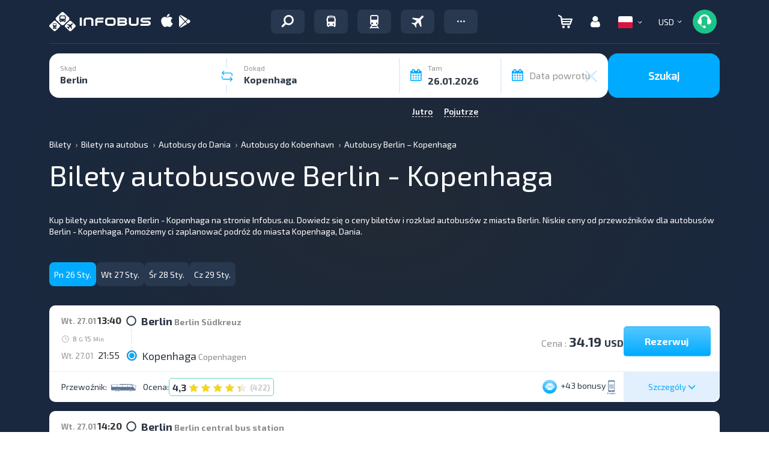

--- FILE ---
content_type: text/html; charset=UTF-8
request_url: https://infobus.eu/pl/bus/route/from-berlin-to-kobenhavn
body_size: 86099
content:
<!DOCTYPE html>
<html lang="pl">
<head itemscope itemtype="http://schema.org/WebSite">
<meta charset="utf-8">
<meta http-equiv="X-UA-Compatible" content="IE=edge">
<meta name="viewport" content="width=device-width, initial-scale=1.0">
<title>Bilety autobusowe Berlin - Kopenhaga na INFOBUS | INFOBUS</title>
<script type='application/ld+json'>
[{"@context":"https:\/\/schema.org","@type":"MobileApplication","@id":"https:\/\/play.google.com\/store\/apps\/details?id=eu.infobus.app","name":"Infobus","operatingSystem":"ANDROID","applicationCategory":"TravelApplication","url":"https:\/\/play.google.com\/store\/apps\/details?id=eu.infobus.app","installUrl":"https:\/\/play.google.com\/store\/apps\/details?id=eu.infobus.app","aggregateRating":{"@type":"AggregateRating","ratingValue":"4.3","ratingCount":"8500","bestRating":"5","worstRating":"1"},"offers":{"@type":"Offer","price":"0.00","priceCurrency":"USD"}},{"@context":"https:\/\/schema.org","@type":"MobileApplication","@id":"https:\/\/apps.apple.com\/us\/app\/infobus-bus-train-flight\/id1287396615","name":"Infobus","operatingSystem":"iOS","applicationCategory":"TravelApplication","url":"https:\/\/apps.apple.com\/us\/app\/infobus-bus-train-flight\/id1287396615","installUrl":"https:\/\/apps.apple.com\/us\/app\/infobus-bus-train-flight\/id1287396615","aggregateRating":{"@type":"AggregateRating","ratingValue":"4.6","ratingCount":"4300","bestRating":"5","worstRating":"1"},"offers":{"@type":"Offer","price":"0.00","priceCurrency":"USD"}},{"@context":"https:\/\/schema.org","@type":"MobileApplication","@id":"https:\/\/appgallery.huawei.com\/app\/C111222761","name":"Infobus","operatingSystem":"ANDROID","applicationCategory":"TravelApplication","url":"https:\/\/appgallery.huawei.com\/app\/C111222761","installUrl":"https:\/\/appgallery.huawei.com\/app\/C111222761","aggregateRating":{"@type":"AggregateRating","ratingValue":"4.2","ratingCount":"1200","bestRating":"5","worstRating":"1"},"offers":{"@type":"Offer","price":"0.00","priceCurrency":"USD"}},{"@context":"http:\/\/schema.org","@graph":{"@type":"TravelAgency","@id":"https:\/\/infobus.eu\/#organization","name":"Infobus","url":"https:\/\/infobus.eu","logo":{"@type":"ImageObject","url":"https:\/\/infobus.eu\/img\/infobus_7\/logo.svg"},"email":"info@infobus.eu","contactPoint":[{"@type":"ContactPoint","telephone":"+420224247016","contactType":"customer support","areaServed":"CZ","availableLanguage":["cs","en","ru","uk"]},{"@type":"ContactPoint","telephone":"0800603214","contactType":"customer support","areaServed":"UA","availableLanguage":["uk","ru"]},{"@type":"ContactPoint","telephone":"+380442288022","contactType":"customer support","areaServed":"UA","availableLanguage":["uk","ru"]},{"@type":"ContactPoint","telephone":"+380322320300","contactType":"customer support","areaServed":"UA","availableLanguage":["uk","ru"]},{"@type":"ContactPoint","telephone":"+380322295044","contactType":"customer support","areaServed":"UA","availableLanguage":["uk","ru"]},{"@type":"ContactPoint","telephone":"+421233046951","contactType":"customer support","areaServed":"SK","availableLanguage":["sk","en","ru"]},{"@type":"ContactPoint","telephone":"+493021782205","contactType":"customer support","areaServed":"DE","availableLanguage":["de","en","ru"]},{"@type":"ContactPoint","telephone":"+48222081932","contactType":"customer support","areaServed":"PL","availableLanguage":["pl","en","ru"]},{"@type":"ContactPoint","telephone":"+37322893038","contactType":"customer support","areaServed":"MD","availableLanguage":["ro","ru"]},{"@type":"ContactPoint","telephone":"+40312295799","contactType":"customer support","areaServed":"RO","availableLanguage":["ro","en","ru"]},{"@type":"ContactPoint","telephone":"+33184885489","contactType":"customer support","areaServed":"FR","availableLanguage":["fr","en","ru"]},{"@type":"ContactPoint","telephone":"+302311768218","contactType":"customer support","areaServed":"GR","availableLanguage":["el","en","ru"]}],"address":{"@type":"PostalAddress","streetAddress":"Liubinska, 6B","addressLocality":"Lviv","addressRegion":"UA","postalCode":"79040","addressCountry":"UA"}},"sameAs":["https:\/\/www.facebook.com\/INFOBUS.EU","https:\/\/www.instagram.com\/infobus_eu"]}]
</script>
<script type='application/ld+json'>
{"@context":"https:\/\/schema.org","@type":"Organization","name":"Infobus","url":"https:\/\/infobus.eu","aggregateRating":{"@type":"AggregateRating","ratingValue":4.87,"reviewCount":"2240","bestRating":"5","worstRating":"1"}}
</script>
<meta name="description" content="Bilety autobusowe Berlin - Kopenhaga ⏩ Porównanie cen ✔️ Opinie pasażerów ✔️ Duży wybór lotów ✔️ Bezpłatna rezerwacja">
	<meta name="apple-itunes-app" content="app-id=1287396615">
		<meta name="google-play-app" content="app-id=eu.infobus.app">
		<meta property="og:type" content="website">
<meta property="og:title" content="Bilety autobusowe Berlin - Kopenhaga na INFOBUS">
<meta property="og:description" content="Bilety autobusowe Berlin - Kopenhaga ⏩ Porównanie cen ✔️ Opinie pasażerów ✔️ Duży wybór lotów ✔️ Bezpłatna rezerwacja">
<meta property="og:url" content="https://infobus.eu/pl/bus/route/from-berlin-to-kobenhavn">

<!--Favicon-->
<link rel="icon" type="image/png" sizes="16x16" href="/img/infobus_7/favicon/Favicon_16_INFOBUS.png">
<link rel="icon" type="image/png" sizes="32x32" href="/img/infobus_7/favicon/Favicon_32_INFOBUS.png">
<link rel="apple-touch-icon" sizes="57x57" href="/img/infobus_7/favicon/Favicon_57_INFOBUS.png">
<link rel="apple-touch-icon" sizes="64x64" href="/img/infobus_7/favicon/Favicon_64_INFOBUS.png">
<link rel="apple-touch-icon" sizes="72x72" href="/img/infobus_7/favicon/Favicon_72_INFOBUS.png">
<link rel="apple-touch-icon" sizes="76x76" href="/img/infobus_7/favicon/Favicon_76_INFOBUS.png">
<link rel="apple-touch-icon" sizes="114x114" href="/img/infobus_7/favicon/Favicon_114_INFOBUS.png">
<link rel="apple-touch-icon" sizes="120x120" href="/img/infobus_7/favicon/Favicon_120_INFOBUS.png">
<link rel="apple-touch-icon" sizes="128x128" href="/img/infobus_7/favicon/Favicon_128_INFOBUS.png">
<link rel="apple-touch-icon" sizes="144x144" href="/img/infobus_7/favicon/Favicon_144_INFOBUS.png">
<link rel="apple-touch-icon" sizes="152x152" href="/img/infobus_7/favicon/Favicon_16_INFOBUS.png">
<meta name="msapplication-TileColor" content="#ffffff">
<meta name="msapplication-TileImage" content="/img/infobus_7/favicon/Favicon_144_INFOBUS.png">
<!--Favicon end-->
		<meta property="og:image" content="https://infobus.eu/img/infobus_7/bg_all_default.png">
		<meta itemprop="name" content="INFOBUS">
		<link rel="manifest" href="/bs/templates/infobus_7/js/push/manifest.json">
				<link rel="canonical" href="https://infobus.eu/pl/bus/route/from-berlin-to-kobenhavn" />
<link rel="alternate" hreflang="en" href="https://infobus.eu/en/bus/route/from-berlin-to-kobenhavn" />
<link rel="alternate" hreflang="ru" href="https://infobus.eu/ru/bus/route/from-berlin-to-kobenhavn" />
<link rel="alternate" hreflang="uk" href="https://infobus.eu/ua/bus/route/from-berlin-to-kobenhavn" />
<link rel="alternate" hreflang="pl" href="https://infobus.eu/pl/bus/route/from-berlin-to-kobenhavn" />
<link rel="alternate" hreflang="cs" href="https://infobus.eu/cz/bus/route/from-berlin-to-kobenhavn" />
<link rel="alternate" hreflang="be" href="https://infobus.eu/by/bus/route/from-berlin-to-kobenhavn" />
<link rel="alternate" hreflang="lt" href="https://infobus.eu/lt/bus/route/from-berlin-to-kobenhavn" />
<link rel="alternate" hreflang="de" href="https://infobus.eu/de/bus/route/from-berlin-to-kobenhavn" />
<link rel="alternate" hreflang="hu" href="https://infobus.eu/hu/bus/route/from-berlin-to-kobenhavn" />
<link rel="alternate" hreflang="fr" href="https://infobus.eu/fr/bus/route/from-berlin-to-kobenhavn" />
<link rel="alternate" hreflang="it" href="https://infobus.eu/it/bus/route/from-berlin-to-kobenhavn" />
<link rel="alternate" hreflang="bg" href="https://infobus.eu/bg/bus/route/from-berlin-to-kobenhavn" />
<link rel="alternate" hreflang="es" href="https://infobus.eu/es/bus/route/from-berlin-to-kobenhavn" />
<link rel="alternate" hreflang="ro" href="https://infobus.eu/ro/bus/route/from-berlin-to-kobenhavn" />
<link rel="alternate" hreflang="sv" href="https://infobus.eu/se/bus/route/from-berlin-to-kobenhavn" />
<link rel="alternate" hreflang="el" href="https://infobus.eu/gr/bus/route/from-berlin-to-kobenhavn" />
<link rel="alternate" hreflang="ee" href="https://infobus.eu/ee/bus/route/from-berlin-to-kobenhavn" />
<link rel="alternate" hreflang="ka" href="https://infobus.eu/ge/bus/route/from-berlin-to-kobenhavn" />
<link rel="alternate" hreflang="da" href="https://infobus.eu/dk/bus/route/from-berlin-to-kobenhavn" />
<link rel="alternate" hreflang="fi" href="https://infobus.eu/fi/bus/route/from-berlin-to-kobenhavn" />
<link rel="alternate" hreflang="lv" href="https://infobus.eu/lv/bus/route/from-berlin-to-kobenhavn" />
<link rel="alternate" hreflang="nl" href="https://infobus.eu/nl/bus/route/from-berlin-to-kobenhavn" />
<link rel="alternate" hreflang="no" href="https://infobus.eu/no/bus/route/from-berlin-to-kobenhavn" />
<link rel="alternate" hreflang="pt" href="https://infobus.eu/pt/bus/route/from-berlin-to-kobenhavn" />
<link rel="alternate" hreflang="si" href="https://infobus.eu/si/bus/route/from-berlin-to-kobenhavn" />
<link rel="alternate" hreflang="sk" href="https://infobus.eu/sk/bus/route/from-berlin-to-kobenhavn" />
<link rel="alternate" hreflang="tr" href="https://infobus.eu/tr/bus/route/from-berlin-to-kobenhavn" />
<link rel="alternate" hreflang="md" href="https://infobus.eu/md/bus/route/from-berlin-to-kobenhavn" />
<link rel="alternate" hreflang="x-default" href="https://infobus.eu/ua/bus/route/from-berlin-to-kobenhavn" />


<script> 
window.dataLayer = window.dataLayer || []; 
function gtag(){dataLayer.push(arguments);}
</script>


<!-- Google Tag Manager -->
<script>!function(){"use strict";function l(e){for(var t=e,r=0,n=document.cookie.split(";");r<n.length;r++){var o=n[r].split("=");if(o[0].trim()===t)return o[1]}}function s(e){return localStorage.getItem(e)}function u(e){return window[e]}function A(e,t){e=document.querySelector(e);return t?null==e?void 0:e.getAttribute(t):null==e?void 0:e.textContent}var e=window,t=document,r="script",n="dataLayer",o="https://sgtm.infobus.eu",a="",i="1pmoouyzku",c="1j=HA9HPiEiQjpBXk8xLSNJG0hZVEhTCwFQHAUcFhcaHEMQHg%3D%3D",g="stapeUserId",v="",E="",d=!1;try{var d=!!g&&(m=navigator.userAgent,!!(m=new RegExp("Version/([0-9._]+)(.*Mobile)?.*Safari.*").exec(m)))&&16.4<=parseFloat(m[1]),f="stapeUserId"===g,I=d&&!f?function(e,t,r){void 0===t&&(t="");var n={cookie:l,localStorage:s,jsVariable:u,cssSelector:A},t=Array.isArray(t)?t:[t];if(e&&n[e])for(var o=n[e],a=0,i=t;a<i.length;a++){var c=i[a],c=r?o(c,r):o(c);if(c)return c}else console.warn("invalid uid source",e)}(g,v,E):void 0;d=d&&(!!I||f)}catch(e){console.error(e)}var m=e,g=(m[n]=m[n]||[],m[n].push({"gtm.start":(new Date).getTime(),event:"gtm.js"}),t.getElementsByTagName(r)[0]),v=I?"&bi="+encodeURIComponent(I):"",E=t.createElement(r),f=(d&&(i=8<i.length?i.replace(/([a-z]{8}$)/,"kp$1"):"kp"+i),!d&&a?a:o);E.async=!0,E.src=f+"/"+i+".js?"+c+v,null!=(e=g.parentNode)&&e.insertBefore(E,g)}();</script>
<!-- End Google Tag Manager -->


    <script type="module" src="/js/firebase-export.js"></script>

<!-- Стили -->

<link rel="preload" href="/fonts/Exo20-Regular.woff2" as="font"  crossorigin="anonymous" />
<link rel="preload" href="/fonts/Exo20-Bold.woff2" as="font"  crossorigin="anonymous" />
<link rel="preload" href="/fonts/flaticon.woff2" as="font"  crossorigin="anonymous" />
<link rel="preload" href="/fonts/glyphicons-halflings-regular.woff" as="font"  crossorigin="anonymous" />

<style id="Fontface">
	@font-face { 
		font-family: 'Exo 2.0';  
		font-weight: 400;  
		font-style: normal;  
		font-display: swap;  
		unicode-range: 'U+000-5FF';
		src: local('Exo20-Regular'),url('/fonts/Exo20-Regular.woff2') format('woff2');
	}
	@font-face { 
		font-family: 'Exo20-Bold';  
		font-weight: 400;  
		font-style: normal;  
		font-display: swap;  
		unicode-range: 'U+000-5FF';
		src: local('Exo20-Bold'),url('/fonts/Exo20-Bold.woff2') format('woff2');
	}
	@font-face {
		font-family: 'Exo20-Medium';
		font-weight: 400;
		font-style: normal;
		font-display: swap;
		unicode-range: 'U+000-5FF';
		src: local('Exo20-SemiBold'),url('/fonts/Exo20-SemiBold.woff2') format('woff2');
	}
	@font-face {
		font-family: 'Exo20-Light';
		font-weight: 400;
		font-style: normal;
		font-display: swap;
		unicode-range: 'U+000-5FF';
		src: local('Exo20-SemiBold'),url('/fonts/Exo20-Light.woff2') format('woff2');
	}
	@font-face {
		font-family: 'Flaticon';  
		font-weight: 400;  
		font-style: normal;  
		font-display: swap;  
		src: local('Flaticon'), url('/fonts/flaticon.eot') format('eot'), url('/fonts/flaticon.woff2') format('woff2'),url('/fonts/flaticon.ttf') format('ttf')
		,url('/fonts/flaticon.svg') format('svg');
	}
	
	@font-face { 
		font-family: slick;  
		font-weight: 400;  
		font-style: normal;  
		font-display: swap;  
		src: local('slick'), url('/fonts/slick.eot') format('eot'), url('/fonts/slick.woff2') format('woff2'),url('/fonts/slick.ttf') format('ttf')
		,url('/fonts/slick.svg') format('svg');
	}
	
	@font-face { 
		font-family: 'Glyphicons Halflings';  
		font-weight: 400;  
		font-style: normal;  
		font-display: swap;  
		src:local('Glyphicons Halflings'), url(/fonts/glyphicons-halflings-regular.eot);
		src:local('Glyphicons Halflings'), url(/fonts/glyphicons-halflings-regular.eot?#iefix) format('embedded-opentype'),
		url(/fonts/glyphicons-halflings-regular.woff2) format('woff2'),url(/fonts/glyphicons-halflings-regular.woff) format('woff'),
		url(/fonts/glyphicons-halflings-regular.ttf) format('truetype'),
		url(/fonts/glyphicons-halflings-regular.svg#glyphicons_halflingsregular) format('svg'); 
	}
	
	@font-face {
		  font-family: 'infobus';
		  src:  url('/fonts/infobus/infobus.eot?m4zyok');
		  src:  url('/fonts/infobus/infobus.eot?m4zyok#iefix') format('embedded-opentype'),
			url('/fonts/infobus/infobus.ttf?m4zyok') format('truetype'),
			url('/fonts/infobus/infobus.woff2?m4zyok') format('woff2'),
			url('/fonts/infobus/infobus.svg?m4zyok#infobus') format('svg');
		  font-weight: normal;
		  font-style: normal;
		  font-display: block;
		}


		
</style>

<link type="text/css" rel="stylesheet" href="/assets/17691708574ed3f27961d22b85229206110a39b3cb.css.gz" >
<style>/*!
 * Bootstrap Grid v5.3.3 (https://getbootstrap.com/)
 * Copyright 2011-2024 The Bootstrap Authors
 * Licensed under MIT (https://github.com/twbs/bootstrap/blob/main/LICENSE)
 */
.container,.container-fluid,.container-xxl,.container-xl,.container-lg,.container-md,.container-sm{--bs-gutter-x:1.5rem;--bs-gutter-y:0;width:100%;padding-right:calc(var(--bs-gutter-x) * 0.5);padding-left:calc(var(--bs-gutter-x) * 0.5);margin-right:auto;margin-left:auto}@media (min-width:576px){.container-sm,.container{max-width:540px}}@media (min-width:768px){.container-md,.container-sm,.container{max-width:720px}}@media (min-width:992px){.container-lg,.container-md,.container-sm,.container{max-width:960px}}@media (min-width:1200px){.container-xl,.container-lg,.container-md,.container-sm,.container{max-width:1140px}}@media (min-width:1400px){.container-xxl,.container-xl,.container-lg,.container-md,.container-sm,.container{max-width:1320px}}:root{--bs-breakpoint-xs:0;--bs-breakpoint-sm:576px;--bs-breakpoint-md:768px;--bs-breakpoint-lg:992px;--bs-breakpoint-xl:1200px;--bs-breakpoint-xxl:1400px}body.main.air:not(.accountPage,.showSearch,.modal-show,.modal-open) .row,body.main.train:not(.accountPage,.showSearch,.modal-show,.modal-open) .row,body.main_page:not(.accountPage,.showSearch,.modal-show,.modal-open) .row{--bs-gutter-x:1.5rem;--bs-gutter-y:0;display:flex;flex-wrap:wrap;margin-top:calc(-1 * var(--bs-gutter-y));margin-right:calc(-0.5 * var(--bs-gutter-x));margin-left:calc(-0.5 * var(--bs-gutter-x))}body.main.air:not(.accountPage,.showSearch,.modal-show,.modal-open) .row>*,body.main.train:not(.accountPage,.showSearch,.modal-show,.modal-open) .row>*,body.main_page:not(.accountPage,.showSearch,.modal-show,.modal-open) .row>*{box-sizing:border-box;flex-shrink:0;width:100%;max-width:100%;padding-right:calc(var(--bs-gutter-x) * 0.5);padding-left:calc(var(--bs-gutter-x) * 0.5);margin-top:var(--bs-gutter-y)}#default-layout .container>.row,.search-result .control-panel .container>.row{margin:0}.col{flex:1 0 0%}.row-cols-auto>*{flex:0 0 auto;width:auto}.row-cols-1>*{flex:0 0 auto;width:100%}.row-cols-2>*{flex:0 0 auto;width:50%}.row-cols-3>*{flex:0 0 auto;width:33.33333333%}.row-cols-4>*{flex:0 0 auto;width:25%}.row-cols-5>*{flex:0 0 auto;width:20%}.row-cols-6>*{flex:0 0 auto;width:16.66666667%}.col-auto{flex:0 0 auto;width:auto}.col-1{flex:0 0 auto;width:8.33333333%}.col-2{flex:0 0 auto;width:16.66666667%}.col-3{flex:0 0 auto;width:25%}.col-4{flex:0 0 auto;width:33.33333333%}.col-5{flex:0 0 auto;width:41.66666667%}.col-6{flex:0 0 auto;width:50%}.col-7{flex:0 0 auto;width:58.33333333%}.col-8{flex:0 0 auto;width:66.66666667%}.col-9{flex:0 0 auto;width:75%}.col-10{flex:0 0 auto;width:83.33333333%}.col-11{flex:0 0 auto;width:91.66666667%}.col-12{flex:0 0 auto;width:100%}.offset-1{margin-left:8.33333333%}.offset-2{margin-left:16.66666667%}.offset-3{margin-left:25%}.offset-4{margin-left:33.33333333%}.offset-5{margin-left:41.66666667%}.offset-6{margin-left:50%}.offset-7{margin-left:58.33333333%}.offset-8{margin-left:66.66666667%}.offset-9{margin-left:75%}.offset-10{margin-left:83.33333333%}.offset-11{margin-left:91.66666667%}.g-0,.gx-0{--bs-gutter-x:0}.g-0,.gy-0{--bs-gutter-y:0}.g-1,.gx-1{--bs-gutter-x:0.25rem}.g-1,.gy-1{--bs-gutter-y:0.25rem}.g-2,.gx-2{--bs-gutter-x:0.5rem}.g-2,.gy-2{--bs-gutter-y:0.5rem}.g-3,.gx-3{--bs-gutter-x:1rem}.g-3,.gy-3{--bs-gutter-y:1rem}.g-4,.gx-4{--bs-gutter-x:1.5rem}.g-4,.gy-4{--bs-gutter-y:1.5rem}.g-5,.gx-5{--bs-gutter-x:3rem}.g-5,.gy-5{--bs-gutter-y:3rem}@media (min-width:576px){.col-sm{flex:1 0 0%}.row-cols-sm-auto>*{flex:0 0 auto;width:auto}.row-cols-sm-1>*{flex:0 0 auto;width:100%}.row-cols-sm-2>*{flex:0 0 auto;width:50%}.row-cols-sm-3>*{flex:0 0 auto;width:33.33333333%}.row-cols-sm-4>*{flex:0 0 auto;width:25%}.row-cols-sm-5>*{flex:0 0 auto;width:20%}.row-cols-sm-6>*{flex:0 0 auto;width:16.66666667%}.col-sm-auto{flex:0 0 auto;width:auto}.col-sm-1{flex:0 0 auto;width:8.33333333%}.col-sm-2{flex:0 0 auto;width:16.66666667%}.col-sm-3{flex:0 0 auto;width:25%}.col-sm-4{flex:0 0 auto;width:33.33333333%}.col-sm-5{flex:0 0 auto;width:41.66666667%}.col-sm-6{flex:0 0 auto;width:50%}.col-sm-7{flex:0 0 auto;width:58.33333333%}.col-sm-8{flex:0 0 auto;width:66.66666667%}.col-sm-9{flex:0 0 auto;width:75%}.col-sm-10{flex:0 0 auto;width:83.33333333%}.col-sm-11{flex:0 0 auto;width:91.66666667%}.col-sm-12{flex:0 0 auto;width:100%}.offset-sm-0{margin-left:0}.offset-sm-1{margin-left:8.33333333%}.offset-sm-2{margin-left:16.66666667%}.offset-sm-3{margin-left:25%}.offset-sm-4{margin-left:33.33333333%}.offset-sm-5{margin-left:41.66666667%}.offset-sm-6{margin-left:50%}.offset-sm-7{margin-left:58.33333333%}.offset-sm-8{margin-left:66.66666667%}.offset-sm-9{margin-left:75%}.offset-sm-10{margin-left:83.33333333%}.offset-sm-11{margin-left:91.66666667%}.g-sm-0,.gx-sm-0{--bs-gutter-x:0}.g-sm-0,.gy-sm-0{--bs-gutter-y:0}.g-sm-1,.gx-sm-1{--bs-gutter-x:0.25rem}.g-sm-1,.gy-sm-1{--bs-gutter-y:0.25rem}.g-sm-2,.gx-sm-2{--bs-gutter-x:0.5rem}.g-sm-2,.gy-sm-2{--bs-gutter-y:0.5rem}.g-sm-3,.gx-sm-3{--bs-gutter-x:1rem}.g-sm-3,.gy-sm-3{--bs-gutter-y:1rem}.g-sm-4,.gx-sm-4{--bs-gutter-x:1.5rem}.g-sm-4,.gy-sm-4{--bs-gutter-y:1.5rem}.g-sm-5,.gx-sm-5{--bs-gutter-x:3rem}.g-sm-5,.gy-sm-5{--bs-gutter-y:3rem}}@media (min-width:768px){.col-md{flex:1 0 0%}.row-cols-md-auto>*{flex:0 0 auto;width:auto}.row-cols-md-1>*{flex:0 0 auto;width:100%}.row-cols-md-2>*{flex:0 0 auto;width:50%}.row-cols-md-3>*{flex:0 0 auto;width:33.33333333%}.row-cols-md-4>*{flex:0 0 auto;width:25%}.row-cols-md-5>*{flex:0 0 auto;width:20%}.row-cols-md-6>*{flex:0 0 auto;width:16.66666667%}.col-md-auto{flex:0 0 auto;width:auto}.col-md-1{flex:0 0 auto;width:8.33333333%}.col-md-2{flex:0 0 auto;width:16.66666667%}.col-md-3{flex:0 0 auto;width:25%}.col-md-4{flex:0 0 auto;width:33.33333333%}.col-md-5{flex:0 0 auto;width:41.66666667%}.col-md-6{flex:0 0 auto;width:50%}.col-md-7{flex:0 0 auto;width:58.33333333%}.col-md-8{flex:0 0 auto;width:66.66666667%}.col-md-9{flex:0 0 auto;width:75%}.col-md-10{flex:0 0 auto;width:83.33333333%}.col-md-11{flex:0 0 auto;width:91.66666667%}.col-md-12{flex:0 0 auto;width:100%}.offset-md-0{margin-left:0}.offset-md-1{margin-left:8.33333333%}.offset-md-2{margin-left:16.66666667%}.offset-md-3{margin-left:25%}.offset-md-4{margin-left:33.33333333%}.offset-md-5{margin-left:41.66666667%}.offset-md-6{margin-left:50%}.offset-md-7{margin-left:58.33333333%}.offset-md-8{margin-left:66.66666667%}.offset-md-9{margin-left:75%}.offset-md-10{margin-left:83.33333333%}.offset-md-11{margin-left:91.66666667%}.g-md-0,.gx-md-0{--bs-gutter-x:0}.g-md-0,.gy-md-0{--bs-gutter-y:0}.g-md-1,.gx-md-1{--bs-gutter-x:0.25rem}.g-md-1,.gy-md-1{--bs-gutter-y:0.25rem}.g-md-2,.gx-md-2{--bs-gutter-x:0.5rem}.g-md-2,.gy-md-2{--bs-gutter-y:0.5rem}.g-md-3,.gx-md-3{--bs-gutter-x:1rem}.g-md-3,.gy-md-3{--bs-gutter-y:1rem}.g-md-4,.gx-md-4{--bs-gutter-x:1.5rem}.g-md-4,.gy-md-4{--bs-gutter-y:1.5rem}.g-md-5,.gx-md-5{--bs-gutter-x:3rem}.g-md-5,.gy-md-5{--bs-gutter-y:3rem}}@media (min-width:992px){.col-lg{flex:1 0 0%}.row-cols-lg-auto>*{flex:0 0 auto;width:auto}.row-cols-lg-1>*{flex:0 0 auto;width:100%}.row-cols-lg-2>*{flex:0 0 auto;width:50%}.row-cols-lg-3>*{flex:0 0 auto;width:33.33333333%}.row-cols-lg-4>*{flex:0 0 auto;width:25%}.row-cols-lg-5>*{flex:0 0 auto;width:20%}.row-cols-lg-6>*{flex:0 0 auto;width:16.66666667%}.col-lg-auto{flex:0 0 auto;width:auto}.col-lg-1{flex:0 0 auto;width:8.33333333%}.col-lg-2{flex:0 0 auto;width:16.66666667%}.col-lg-3{flex:0 0 auto;width:25%}.col-lg-4{flex:0 0 auto;width:33.33333333%}.col-lg-5{flex:0 0 auto;width:41.66666667%}.col-lg-6{flex:0 0 auto;width:50%}.col-lg-7{flex:0 0 auto;width:58.33333333%}.col-lg-8{flex:0 0 auto;width:66.66666667%}.col-lg-9{flex:0 0 auto;width:75%}.col-lg-10{flex:0 0 auto;width:83.33333333%}.col-lg-11{flex:0 0 auto;width:91.66666667%}.col-lg-12{flex:0 0 auto;width:100%}.offset-lg-0{margin-left:0}.offset-lg-1{margin-left:8.33333333%}.offset-lg-2{margin-left:16.66666667%}.offset-lg-3{margin-left:25%}.offset-lg-4{margin-left:33.33333333%}.offset-lg-5{margin-left:41.66666667%}.offset-lg-6{margin-left:50%}.offset-lg-7{margin-left:58.33333333%}.offset-lg-8{margin-left:66.66666667%}.offset-lg-9{margin-left:75%}.offset-lg-10{margin-left:83.33333333%}.offset-lg-11{margin-left:91.66666667%}.g-lg-0,.gx-lg-0{--bs-gutter-x:0}.g-lg-0,.gy-lg-0{--bs-gutter-y:0}.g-lg-1,.gx-lg-1{--bs-gutter-x:0.25rem}.g-lg-1,.gy-lg-1{--bs-gutter-y:0.25rem}.g-lg-2,.gx-lg-2{--bs-gutter-x:0.5rem}.g-lg-2,.gy-lg-2{--bs-gutter-y:0.5rem}.g-lg-3,.gx-lg-3{--bs-gutter-x:1rem}.g-lg-3,.gy-lg-3{--bs-gutter-y:1rem}.g-lg-4,.gx-lg-4{--bs-gutter-x:1.5rem}.g-lg-4,.gy-lg-4{--bs-gutter-y:1.5rem}.g-lg-5,.gx-lg-5{--bs-gutter-x:3rem}.g-lg-5,.gy-lg-5{--bs-gutter-y:3rem}}@media (min-width:1200px){.col-xl{flex:1 0 0%}.row-cols-xl-auto>*{flex:0 0 auto;width:auto}.row-cols-xl-1>*{flex:0 0 auto;width:100%}.row-cols-xl-2>*{flex:0 0 auto;width:50%}.row-cols-xl-3>*{flex:0 0 auto;width:33.33333333%}.row-cols-xl-4>*{flex:0 0 auto;width:25%}.row-cols-xl-5>*{flex:0 0 auto;width:20%}.row-cols-xl-6>*{flex:0 0 auto;width:16.66666667%}.col-xl-auto{flex:0 0 auto;width:auto}.col-xl-1{flex:0 0 auto;width:8.33333333%}.col-xl-2{flex:0 0 auto;width:16.66666667%}.col-xl-3{flex:0 0 auto;width:25%}.col-xl-4{flex:0 0 auto;width:33.33333333%}.col-xl-5{flex:0 0 auto;width:41.66666667%}.col-xl-6{flex:0 0 auto;width:50%}.col-xl-7{flex:0 0 auto;width:58.33333333%}.col-xl-8{flex:0 0 auto;width:66.66666667%}.col-xl-9{flex:0 0 auto;width:75%}.col-xl-10{flex:0 0 auto;width:83.33333333%}.col-xl-11{flex:0 0 auto;width:91.66666667%}.col-xl-12{flex:0 0 auto;width:100%}.offset-xl-0{margin-left:0}.offset-xl-1{margin-left:8.33333333%}.offset-xl-2{margin-left:16.66666667%}.offset-xl-3{margin-left:25%}.offset-xl-4{margin-left:33.33333333%}.offset-xl-5{margin-left:41.66666667%}.offset-xl-6{margin-left:50%}.offset-xl-7{margin-left:58.33333333%}.offset-xl-8{margin-left:66.66666667%}.offset-xl-9{margin-left:75%}.offset-xl-10{margin-left:83.33333333%}.offset-xl-11{margin-left:91.66666667%}.g-xl-0,.gx-xl-0{--bs-gutter-x:0}.g-xl-0,.gy-xl-0{--bs-gutter-y:0}.g-xl-1,.gx-xl-1{--bs-gutter-x:0.25rem}.g-xl-1,.gy-xl-1{--bs-gutter-y:0.25rem}.g-xl-2,.gx-xl-2{--bs-gutter-x:0.5rem}.g-xl-2,.gy-xl-2{--bs-gutter-y:0.5rem}.g-xl-3,.gx-xl-3{--bs-gutter-x:1rem}.g-xl-3,.gy-xl-3{--bs-gutter-y:1rem}.g-xl-4,.gx-xl-4{--bs-gutter-x:1.5rem}.g-xl-4,.gy-xl-4{--bs-gutter-y:1.5rem}.g-xl-5,.gx-xl-5{--bs-gutter-x:3rem}.g-xl-5,.gy-xl-5{--bs-gutter-y:3rem}}@media (min-width:1400px){.col-xxl{flex:1 0 0%}.row-cols-xxl-auto>*{flex:0 0 auto;width:auto}.row-cols-xxl-1>*{flex:0 0 auto;width:100%}.row-cols-xxl-2>*{flex:0 0 auto;width:50%}.row-cols-xxl-3>*{flex:0 0 auto;width:33.33333333%}.row-cols-xxl-4>*{flex:0 0 auto;width:25%}.row-cols-xxl-5>*{flex:0 0 auto;width:20%}.row-cols-xxl-6>*{flex:0 0 auto;width:16.66666667%}.col-xxl-auto{flex:0 0 auto;width:auto}.col-xxl-1{flex:0 0 auto;width:8.33333333%}.col-xxl-2{flex:0 0 auto;width:16.66666667%}.col-xxl-3{flex:0 0 auto;width:25%}.col-xxl-4{flex:0 0 auto;width:33.33333333%}.col-xxl-5{flex:0 0 auto;width:41.66666667%}.col-xxl-6{flex:0 0 auto;width:50%}.col-xxl-7{flex:0 0 auto;width:58.33333333%}.col-xxl-8{flex:0 0 auto;width:66.66666667%}.col-xxl-9{flex:0 0 auto;width:75%}.col-xxl-10{flex:0 0 auto;width:83.33333333%}.col-xxl-11{flex:0 0 auto;width:91.66666667%}.col-xxl-12{flex:0 0 auto;width:100%}.offset-xxl-0{margin-left:0}.offset-xxl-1{margin-left:8.33333333%}.offset-xxl-2{margin-left:16.66666667%}.offset-xxl-3{margin-left:25%}.offset-xxl-4{margin-left:33.33333333%}.offset-xxl-5{margin-left:41.66666667%}.offset-xxl-6{margin-left:50%}.offset-xxl-7{margin-left:58.33333333%}.offset-xxl-8{margin-left:66.66666667%}.offset-xxl-9{margin-left:75%}.offset-xxl-10{margin-left:83.33333333%}.offset-xxl-11{margin-left:91.66666667%}.g-xxl-0,.gx-xxl-0{--bs-gutter-x:0}.g-xxl-0,.gy-xxl-0{--bs-gutter-y:0}.g-xxl-1,.gx-xxl-1{--bs-gutter-x:0.25rem}.g-xxl-1,.gy-xxl-1{--bs-gutter-y:0.25rem}.g-xxl-2,.gx-xxl-2{--bs-gutter-x:0.5rem}.g-xxl-2,.gy-xxl-2{--bs-gutter-y:0.5rem}.g-xxl-3,.gx-xxl-3{--bs-gutter-x:1rem}.g-xxl-3,.gy-xxl-3{--bs-gutter-y:1rem}.g-xxl-4,.gx-xxl-4{--bs-gutter-x:1.5rem}.g-xxl-4,.gy-xxl-4{--bs-gutter-y:1.5rem}.g-xxl-5,.gx-xxl-5{--bs-gutter-x:3rem}.g-xxl-5,.gy-xxl-5{--bs-gutter-y:3rem}}.d-inline{display:inline!important}.d-inline-block{display:inline-block!important}.d-block{display:block!important}.d-grid{display:grid!important}.d-inline-grid{display:inline-grid!important}.d-table{display:table!important}.d-table-row{display:table-row!important}.d-table-cell{display:table-cell!important}.d-flex{display:flex!important}.d-inline-flex{display:inline-flex!important}.d-none{display:none!important}.flex-fill{flex:1 1 auto!important}.flex-row{flex-direction:row!important}.flex-column{flex-direction:column!important}.flex-row-reverse{flex-direction:row-reverse!important}.flex-column-reverse{flex-direction:column-reverse!important}.flex-grow-0{flex-grow:0!important}.flex-grow-1{flex-grow:1!important}.flex-shrink-0{flex-shrink:0!important}.flex-shrink-1{flex-shrink:1!important}.flex-wrap{flex-wrap:wrap!important}.flex-nowrap{flex-wrap:nowrap!important}.flex-wrap-reverse{flex-wrap:wrap-reverse!important}.justify-content-start{justify-content:flex-start!important}.justify-content-end{justify-content:flex-end!important}.justify-content-center{justify-content:center!important}.justify-content-between{justify-content:space-between!important}.justify-content-around{justify-content:space-around!important}.justify-content-evenly{justify-content:space-evenly!important}.align-items-start{align-items:flex-start!important}.align-items-end{align-items:flex-end!important}.align-items-center{align-items:center!important}.align-items-baseline{align-items:baseline!important}.align-items-stretch{align-items:stretch!important}.align-content-start{align-content:flex-start!important}.align-content-end{align-content:flex-end!important}.align-content-center{align-content:center!important}.align-content-between{align-content:space-between!important}.align-content-around{align-content:space-around!important}.align-content-stretch{align-content:stretch!important}.align-self-auto{align-self:auto!important}.align-self-start{align-self:flex-start!important}.align-self-end{align-self:flex-end!important}.align-self-center{align-self:center!important}.align-self-baseline{align-self:baseline!important}.align-self-stretch{align-self:stretch!important}.order-first{order:-1!important}.order-0{order:0!important}.order-1{order:1!important}.order-2{order:2!important}.order-3{order:3!important}.order-4{order:4!important}.order-5{order:5!important}.order-last{order:6!important}.m-0{margin:0!important}.m-1{margin:0.25rem!important}.m-2{margin:0.5rem!important}.m-3{margin:1rem!important}.m-4{margin:1.5rem!important}.m-5{margin:3rem!important}.m-auto{margin:auto!important}.mx-0{margin-right:0!important;margin-left:0!important}.mx-1{margin-right:0.25rem!important;margin-left:0.25rem!important}.mx-2{margin-right:0.5rem!important;margin-left:0.5rem!important}.mx-3{margin-right:1rem!important;margin-left:1rem!important}.mx-4{margin-right:1.5rem!important;margin-left:1.5rem!important}.mx-5{margin-right:3rem!important;margin-left:3rem!important}.mx-auto{margin-right:auto!important;margin-left:auto!important}.my-0{margin-top:0!important;margin-bottom:0!important}.my-1{margin-top:0.25rem!important;margin-bottom:0.25rem!important}.my-2{margin-top:0.5rem!important;margin-bottom:0.5rem!important}.my-3{margin-top:1rem!important;margin-bottom:1rem!important}.my-4{margin-top:1.5rem!important;margin-bottom:1.5rem!important}.my-5{margin-top:3rem!important;margin-bottom:3rem!important}.my-auto{margin-top:auto!important;margin-bottom:auto!important}.mt-0{margin-top:0!important}.mt-1{margin-top:0.25rem!important}.mt-2{margin-top:0.5rem!important}.mt-3{margin-top:1rem!important}.mt-4{margin-top:1.5rem!important}.mt-5{margin-top:3rem!important}.mt-auto{margin-top:auto!important}.me-0{margin-right:0!important}.me-1{margin-right:0.25rem!important}.me-2{margin-right:0.5rem!important}.me-3{margin-right:1rem!important}.me-4{margin-right:1.5rem!important}.me-5{margin-right:3rem!important}.me-auto{margin-right:auto!important}.mb-0{margin-bottom:0!important}.mb-1{margin-bottom:0.25rem!important}.mb-2{margin-bottom:0.5rem!important}.mb-3{margin-bottom:1rem!important}.mb-4{margin-bottom:1.5rem!important}.mb-5{margin-bottom:3rem!important}.mb-auto{margin-bottom:auto!important}.ms-0{margin-left:0!important}.ms-1{margin-left:0.25rem!important}.ms-2{margin-left:0.5rem!important}.ms-3{margin-left:1rem!important}.ms-4{margin-left:1.5rem!important}.ms-5{margin-left:3rem!important}.ms-auto{margin-left:auto!important}.p-0{padding:0!important}.p-1{padding:0.25rem!important}.p-2{padding:0.5rem!important}.p-3{padding:1rem!important}.p-4{padding:1.5rem!important}.p-5{padding:3rem!important}.px-0{padding-right:0!important;padding-left:0!important}.px-1{padding-right:0.25rem!important;padding-left:0.25rem!important}.px-2{padding-right:0.5rem!important;padding-left:0.5rem!important}.px-3{padding-right:1rem!important;padding-left:1rem!important}.px-4{padding-right:1.5rem!important;padding-left:1.5rem!important}.px-5{padding-right:3rem!important;padding-left:3rem!important}.py-0{padding-top:0!important;padding-bottom:0!important}.py-1{padding-top:0.25rem!important;padding-bottom:0.25rem!important}.py-2{padding-top:0.5rem!important;padding-bottom:0.5rem!important}.py-3{padding-top:1rem!important;padding-bottom:1rem!important}.py-4{padding-top:1.5rem!important;padding-bottom:1.5rem!important}.py-5{padding-top:3rem!important;padding-bottom:3rem!important}.pt-0{padding-top:0!important}.pt-1{padding-top:0.25rem!important}.pt-2{padding-top:0.5rem!important}.pt-3{padding-top:1rem!important}.pt-4{padding-top:1.5rem!important}.pt-5{padding-top:3rem!important}.pe-0{padding-right:0!important}.pe-1{padding-right:0.25rem!important}.pe-2{padding-right:0.5rem!important}.pe-3{padding-right:1rem!important}.pe-4{padding-right:1.5rem!important}.pe-5{padding-right:3rem!important}.pb-0{padding-bottom:0!important}.pb-1{padding-bottom:0.25rem!important}.pb-2{padding-bottom:0.5rem!important}.pb-3{padding-bottom:1rem!important}.pb-4{padding-bottom:1.5rem!important}.pb-5{padding-bottom:3rem!important}.ps-0{padding-left:0!important}.ps-1{padding-left:0.25rem!important}.ps-2{padding-left:0.5rem!important}.ps-3{padding-left:1rem!important}.ps-4{padding-left:1.5rem!important}.ps-5{padding-left:3rem!important}@media (min-width:576px){.d-sm-inline{display:inline!important}.d-sm-inline-block{display:inline-block!important}.d-sm-block{display:block!important}.d-sm-grid{display:grid!important}.d-sm-inline-grid{display:inline-grid!important}.d-sm-table{display:table!important}.d-sm-table-row{display:table-row!important}.d-sm-table-cell{display:table-cell!important}.d-sm-flex{display:flex!important}.d-sm-inline-flex{display:inline-flex!important}.d-sm-none{display:none!important}.flex-sm-fill{flex:1 1 auto!important}.flex-sm-row{flex-direction:row!important}.flex-sm-column{flex-direction:column!important}.flex-sm-row-reverse{flex-direction:row-reverse!important}.flex-sm-column-reverse{flex-direction:column-reverse!important}.flex-sm-grow-0{flex-grow:0!important}.flex-sm-grow-1{flex-grow:1!important}.flex-sm-shrink-0{flex-shrink:0!important}.flex-sm-shrink-1{flex-shrink:1!important}.flex-sm-wrap{flex-wrap:wrap!important}.flex-sm-nowrap{flex-wrap:nowrap!important}.flex-sm-wrap-reverse{flex-wrap:wrap-reverse!important}.justify-content-sm-start{justify-content:flex-start!important}.justify-content-sm-end{justify-content:flex-end!important}.justify-content-sm-center{justify-content:center!important}.justify-content-sm-between{justify-content:space-between!important}.justify-content-sm-around{justify-content:space-around!important}.justify-content-sm-evenly{justify-content:space-evenly!important}.align-items-sm-start{align-items:flex-start!important}.align-items-sm-end{align-items:flex-end!important}.align-items-sm-center{align-items:center!important}.align-items-sm-baseline{align-items:baseline!important}.align-items-sm-stretch{align-items:stretch!important}.align-content-sm-start{align-content:flex-start!important}.align-content-sm-end{align-content:flex-end!important}.align-content-sm-center{align-content:center!important}.align-content-sm-between{align-content:space-between!important}.align-content-sm-around{align-content:space-around!important}.align-content-sm-stretch{align-content:stretch!important}.align-self-sm-auto{align-self:auto!important}.align-self-sm-start{align-self:flex-start!important}.align-self-sm-end{align-self:flex-end!important}.align-self-sm-center{align-self:center!important}.align-self-sm-baseline{align-self:baseline!important}.align-self-sm-stretch{align-self:stretch!important}.order-sm-first{order:-1!important}.order-sm-0{order:0!important}.order-sm-1{order:1!important}.order-sm-2{order:2!important}.order-sm-3{order:3!important}.order-sm-4{order:4!important}.order-sm-5{order:5!important}.order-sm-last{order:6!important}.m-sm-0{margin:0!important}.m-sm-1{margin:0.25rem!important}.m-sm-2{margin:0.5rem!important}.m-sm-3{margin:1rem!important}.m-sm-4{margin:1.5rem!important}.m-sm-5{margin:3rem!important}.m-sm-auto{margin:auto!important}.mx-sm-0{margin-right:0!important;margin-left:0!important}.mx-sm-1{margin-right:0.25rem!important;margin-left:0.25rem!important}.mx-sm-2{margin-right:0.5rem!important;margin-left:0.5rem!important}.mx-sm-3{margin-right:1rem!important;margin-left:1rem!important}.mx-sm-4{margin-right:1.5rem!important;margin-left:1.5rem!important}.mx-sm-5{margin-right:3rem!important;margin-left:3rem!important}.mx-sm-auto{margin-right:auto!important;margin-left:auto!important}.my-sm-0{margin-top:0!important;margin-bottom:0!important}.my-sm-1{margin-top:0.25rem!important;margin-bottom:0.25rem!important}.my-sm-2{margin-top:0.5rem!important;margin-bottom:0.5rem!important}.my-sm-3{margin-top:1rem!important;margin-bottom:1rem!important}.my-sm-4{margin-top:1.5rem!important;margin-bottom:1.5rem!important}.my-sm-5{margin-top:3rem!important;margin-bottom:3rem!important}.my-sm-auto{margin-top:auto!important;margin-bottom:auto!important}.mt-sm-0{margin-top:0!important}.mt-sm-1{margin-top:0.25rem!important}.mt-sm-2{margin-top:0.5rem!important}.mt-sm-3{margin-top:1rem!important}.mt-sm-4{margin-top:1.5rem!important}.mt-sm-5{margin-top:3rem!important}.mt-sm-auto{margin-top:auto!important}.me-sm-0{margin-right:0!important}.me-sm-1{margin-right:0.25rem!important}.me-sm-2{margin-right:0.5rem!important}.me-sm-3{margin-right:1rem!important}.me-sm-4{margin-right:1.5rem!important}.me-sm-5{margin-right:3rem!important}.me-sm-auto{margin-right:auto!important}.mb-sm-0{margin-bottom:0!important}.mb-sm-1{margin-bottom:0.25rem!important}.mb-sm-2{margin-bottom:0.5rem!important}.mb-sm-3{margin-bottom:1rem!important}.mb-sm-4{margin-bottom:1.5rem!important}.mb-sm-5{margin-bottom:3rem!important}.mb-sm-auto{margin-bottom:auto!important}.ms-sm-0{margin-left:0!important}.ms-sm-1{margin-left:0.25rem!important}.ms-sm-2{margin-left:0.5rem!important}.ms-sm-3{margin-left:1rem!important}.ms-sm-4{margin-left:1.5rem!important}.ms-sm-5{margin-left:3rem!important}.ms-sm-auto{margin-left:auto!important}.p-sm-0{padding:0!important}.p-sm-1{padding:0.25rem!important}.p-sm-2{padding:0.5rem!important}.p-sm-3{padding:1rem!important}.p-sm-4{padding:1.5rem!important}.p-sm-5{padding:3rem!important}.px-sm-0{padding-right:0!important;padding-left:0!important}.px-sm-1{padding-right:0.25rem!important;padding-left:0.25rem!important}.px-sm-2{padding-right:0.5rem!important;padding-left:0.5rem!important}.px-sm-3{padding-right:1rem!important;padding-left:1rem!important}.px-sm-4{padding-right:1.5rem!important;padding-left:1.5rem!important}.px-sm-5{padding-right:3rem!important;padding-left:3rem!important}.py-sm-0{padding-top:0!important;padding-bottom:0!important}.py-sm-1{padding-top:0.25rem!important;padding-bottom:0.25rem!important}.py-sm-2{padding-top:0.5rem!important;padding-bottom:0.5rem!important}.py-sm-3{padding-top:1rem!important;padding-bottom:1rem!important}.py-sm-4{padding-top:1.5rem!important;padding-bottom:1.5rem!important}.py-sm-5{padding-top:3rem!important;padding-bottom:3rem!important}.pt-sm-0{padding-top:0!important}.pt-sm-1{padding-top:0.25rem!important}.pt-sm-2{padding-top:0.5rem!important}.pt-sm-3{padding-top:1rem!important}.pt-sm-4{padding-top:1.5rem!important}.pt-sm-5{padding-top:3rem!important}.pe-sm-0{padding-right:0!important}.pe-sm-1{padding-right:0.25rem!important}.pe-sm-2{padding-right:0.5rem!important}.pe-sm-3{padding-right:1rem!important}.pe-sm-4{padding-right:1.5rem!important}.pe-sm-5{padding-right:3rem!important}.pb-sm-0{padding-bottom:0!important}.pb-sm-1{padding-bottom:0.25rem!important}.pb-sm-2{padding-bottom:0.5rem!important}.pb-sm-3{padding-bottom:1rem!important}.pb-sm-4{padding-bottom:1.5rem!important}.pb-sm-5{padding-bottom:3rem!important}.ps-sm-0{padding-left:0!important}.ps-sm-1{padding-left:0.25rem!important}.ps-sm-2{padding-left:0.5rem!important}.ps-sm-3{padding-left:1rem!important}.ps-sm-4{padding-left:1.5rem!important}.ps-sm-5{padding-left:3rem!important}}@media (min-width:768px){.d-md-inline{display:inline!important}.d-md-inline-block{display:inline-block!important}.d-md-block{display:block!important}.d-md-grid{display:grid!important}.d-md-inline-grid{display:inline-grid!important}.d-md-table{display:table!important}.d-md-table-row{display:table-row!important}.d-md-table-cell{display:table-cell!important}.d-md-flex{display:flex!important}.d-md-inline-flex{display:inline-flex!important}.d-md-none{display:none!important}.flex-md-fill{flex:1 1 auto!important}.flex-md-row{flex-direction:row!important}.flex-md-column{flex-direction:column!important}.flex-md-row-reverse{flex-direction:row-reverse!important}.flex-md-column-reverse{flex-direction:column-reverse!important}.flex-md-grow-0{flex-grow:0!important}.flex-md-grow-1{flex-grow:1!important}.flex-md-shrink-0{flex-shrink:0!important}.flex-md-shrink-1{flex-shrink:1!important}.flex-md-wrap{flex-wrap:wrap!important}.flex-md-nowrap{flex-wrap:nowrap!important}.flex-md-wrap-reverse{flex-wrap:wrap-reverse!important}.justify-content-md-start{justify-content:flex-start!important}.justify-content-md-end{justify-content:flex-end!important}.justify-content-md-center{justify-content:center!important}.justify-content-md-between{justify-content:space-between!important}.justify-content-md-around{justify-content:space-around!important}.justify-content-md-evenly{justify-content:space-evenly!important}.align-items-md-start{align-items:flex-start!important}.align-items-md-end{align-items:flex-end!important}.align-items-md-center{align-items:center!important}.align-items-md-baseline{align-items:baseline!important}.align-items-md-stretch{align-items:stretch!important}.align-content-md-start{align-content:flex-start!important}.align-content-md-end{align-content:flex-end!important}.align-content-md-center{align-content:center!important}.align-content-md-between{align-content:space-between!important}.align-content-md-around{align-content:space-around!important}.align-content-md-stretch{align-content:stretch!important}.align-self-md-auto{align-self:auto!important}.align-self-md-start{align-self:flex-start!important}.align-self-md-end{align-self:flex-end!important}.align-self-md-center{align-self:center!important}.align-self-md-baseline{align-self:baseline!important}.align-self-md-stretch{align-self:stretch!important}.order-md-first{order:-1!important}.order-md-0{order:0!important}.order-md-1{order:1!important}.order-md-2{order:2!important}.order-md-3{order:3!important}.order-md-4{order:4!important}.order-md-5{order:5!important}.order-md-last{order:6!important}.m-md-0{margin:0!important}.m-md-1{margin:0.25rem!important}.m-md-2{margin:0.5rem!important}.m-md-3{margin:1rem!important}.m-md-4{margin:1.5rem!important}.m-md-5{margin:3rem!important}.m-md-auto{margin:auto!important}.mx-md-0{margin-right:0!important;margin-left:0!important}.mx-md-1{margin-right:0.25rem!important;margin-left:0.25rem!important}.mx-md-2{margin-right:0.5rem!important;margin-left:0.5rem!important}.mx-md-3{margin-right:1rem!important;margin-left:1rem!important}.mx-md-4{margin-right:1.5rem!important;margin-left:1.5rem!important}.mx-md-5{margin-right:3rem!important;margin-left:3rem!important}.mx-md-auto{margin-right:auto!important;margin-left:auto!important}.my-md-0{margin-top:0!important;margin-bottom:0!important}.my-md-1{margin-top:0.25rem!important;margin-bottom:0.25rem!important}.my-md-2{margin-top:0.5rem!important;margin-bottom:0.5rem!important}.my-md-3{margin-top:1rem!important;margin-bottom:1rem!important}.my-md-4{margin-top:1.5rem!important;margin-bottom:1.5rem!important}.my-md-5{margin-top:3rem!important;margin-bottom:3rem!important}.my-md-auto{margin-top:auto!important;margin-bottom:auto!important}.mt-md-0{margin-top:0!important}.mt-md-1{margin-top:0.25rem!important}.mt-md-2{margin-top:0.5rem!important}.mt-md-3{margin-top:1rem!important}.mt-md-4{margin-top:1.5rem!important}.mt-md-5{margin-top:3rem!important}.mt-md-auto{margin-top:auto!important}.me-md-0{margin-right:0!important}.me-md-1{margin-right:0.25rem!important}.me-md-2{margin-right:0.5rem!important}.me-md-3{margin-right:1rem!important}.me-md-4{margin-right:1.5rem!important}.me-md-5{margin-right:3rem!important}.me-md-auto{margin-right:auto!important}.mb-md-0{margin-bottom:0!important}.mb-md-1{margin-bottom:0.25rem!important}.mb-md-2{margin-bottom:0.5rem!important}.mb-md-3{margin-bottom:1rem!important}.mb-md-4{margin-bottom:1.5rem!important}.mb-md-5{margin-bottom:3rem!important}.mb-md-auto{margin-bottom:auto!important}.ms-md-0{margin-left:0!important}.ms-md-1{margin-left:0.25rem!important}.ms-md-2{margin-left:0.5rem!important}.ms-md-3{margin-left:1rem!important}.ms-md-4{margin-left:1.5rem!important}.ms-md-5{margin-left:3rem!important}.ms-md-auto{margin-left:auto!important}.p-md-0{padding:0!important}.p-md-1{padding:0.25rem!important}.p-md-2{padding:0.5rem!important}.p-md-3{padding:1rem!important}.p-md-4{padding:1.5rem!important}.p-md-5{padding:3rem!important}.px-md-0{padding-right:0!important;padding-left:0!important}.px-md-1{padding-right:0.25rem!important;padding-left:0.25rem!important}.px-md-2{padding-right:0.5rem!important;padding-left:0.5rem!important}.px-md-3{padding-right:1rem!important;padding-left:1rem!important}.px-md-4{padding-right:1.5rem!important;padding-left:1.5rem!important}.px-md-5{padding-right:3rem!important;padding-left:3rem!important}.py-md-0{padding-top:0!important;padding-bottom:0!important}.py-md-1{padding-top:0.25rem!important;padding-bottom:0.25rem!important}.py-md-2{padding-top:0.5rem!important;padding-bottom:0.5rem!important}.py-md-3{padding-top:1rem!important;padding-bottom:1rem!important}.py-md-4{padding-top:1.5rem!important;padding-bottom:1.5rem!important}.py-md-5{padding-top:3rem!important;padding-bottom:3rem!important}.pt-md-0{padding-top:0!important}.pt-md-1{padding-top:0.25rem!important}.pt-md-2{padding-top:0.5rem!important}.pt-md-3{padding-top:1rem!important}.pt-md-4{padding-top:1.5rem!important}.pt-md-5{padding-top:3rem!important}.pe-md-0{padding-right:0!important}.pe-md-1{padding-right:0.25rem!important}.pe-md-2{padding-right:0.5rem!important}.pe-md-3{padding-right:1rem!important}.pe-md-4{padding-right:1.5rem!important}.pe-md-5{padding-right:3rem!important}.pb-md-0{padding-bottom:0!important}.pb-md-1{padding-bottom:0.25rem!important}.pb-md-2{padding-bottom:0.5rem!important}.pb-md-3{padding-bottom:1rem!important}.pb-md-4{padding-bottom:1.5rem!important}.pb-md-5{padding-bottom:3rem!important}.ps-md-0{padding-left:0!important}.ps-md-1{padding-left:0.25rem!important}.ps-md-2{padding-left:0.5rem!important}.ps-md-3{padding-left:1rem!important}.ps-md-4{padding-left:1.5rem!important}.ps-md-5{padding-left:3rem!important}}@media (min-width:992px){.d-lg-inline{display:inline!important}.d-lg-inline-block{display:inline-block!important}.d-lg-block{display:block!important}.d-lg-grid{display:grid!important}.d-lg-inline-grid{display:inline-grid!important}.d-lg-table{display:table!important}.d-lg-table-row{display:table-row!important}.d-lg-table-cell{display:table-cell!important}.d-lg-flex{display:flex!important}.d-lg-inline-flex{display:inline-flex!important}.d-lg-none{display:none!important}.flex-lg-fill{flex:1 1 auto!important}.flex-lg-row{flex-direction:row!important}.flex-lg-column{flex-direction:column!important}.flex-lg-row-reverse{flex-direction:row-reverse!important}.flex-lg-column-reverse{flex-direction:column-reverse!important}.flex-lg-grow-0{flex-grow:0!important}.flex-lg-grow-1{flex-grow:1!important}.flex-lg-shrink-0{flex-shrink:0!important}.flex-lg-shrink-1{flex-shrink:1!important}.flex-lg-wrap{flex-wrap:wrap!important}.flex-lg-nowrap{flex-wrap:nowrap!important}.flex-lg-wrap-reverse{flex-wrap:wrap-reverse!important}.justify-content-lg-start{justify-content:flex-start!important}.justify-content-lg-end{justify-content:flex-end!important}.justify-content-lg-center{justify-content:center!important}.justify-content-lg-between{justify-content:space-between!important}.justify-content-lg-around{justify-content:space-around!important}.justify-content-lg-evenly{justify-content:space-evenly!important}.align-items-lg-start{align-items:flex-start!important}.align-items-lg-end{align-items:flex-end!important}.align-items-lg-center{align-items:center!important}.align-items-lg-baseline{align-items:baseline!important}.align-items-lg-stretch{align-items:stretch!important}.align-content-lg-start{align-content:flex-start!important}.align-content-lg-end{align-content:flex-end!important}.align-content-lg-center{align-content:center!important}.align-content-lg-between{align-content:space-between!important}.align-content-lg-around{align-content:space-around!important}.align-content-lg-stretch{align-content:stretch!important}.align-self-lg-auto{align-self:auto!important}.align-self-lg-start{align-self:flex-start!important}.align-self-lg-end{align-self:flex-end!important}.align-self-lg-center{align-self:center!important}.align-self-lg-baseline{align-self:baseline!important}.align-self-lg-stretch{align-self:stretch!important}.order-lg-first{order:-1!important}.order-lg-0{order:0!important}.order-lg-1{order:1!important}.order-lg-2{order:2!important}.order-lg-3{order:3!important}.order-lg-4{order:4!important}.order-lg-5{order:5!important}.order-lg-last{order:6!important}.m-lg-0{margin:0!important}.m-lg-1{margin:0.25rem!important}.m-lg-2{margin:0.5rem!important}.m-lg-3{margin:1rem!important}.m-lg-4{margin:1.5rem!important}.m-lg-5{margin:3rem!important}.m-lg-auto{margin:auto!important}.mx-lg-0{margin-right:0!important;margin-left:0!important}.mx-lg-1{margin-right:0.25rem!important;margin-left:0.25rem!important}.mx-lg-2{margin-right:0.5rem!important;margin-left:0.5rem!important}.mx-lg-3{margin-right:1rem!important;margin-left:1rem!important}.mx-lg-4{margin-right:1.5rem!important;margin-left:1.5rem!important}.mx-lg-5{margin-right:3rem!important;margin-left:3rem!important}.mx-lg-auto{margin-right:auto!important;margin-left:auto!important}.my-lg-0{margin-top:0!important;margin-bottom:0!important}.my-lg-1{margin-top:0.25rem!important;margin-bottom:0.25rem!important}.my-lg-2{margin-top:0.5rem!important;margin-bottom:0.5rem!important}.my-lg-3{margin-top:1rem!important;margin-bottom:1rem!important}.my-lg-4{margin-top:1.5rem!important;margin-bottom:1.5rem!important}.my-lg-5{margin-top:3rem!important;margin-bottom:3rem!important}.my-lg-auto{margin-top:auto!important;margin-bottom:auto!important}.mt-lg-0{margin-top:0!important}.mt-lg-1{margin-top:0.25rem!important}.mt-lg-2{margin-top:0.5rem!important}.mt-lg-3{margin-top:1rem!important}.mt-lg-4{margin-top:1.5rem!important}.mt-lg-5{margin-top:3rem!important}.mt-lg-auto{margin-top:auto!important}.me-lg-0{margin-right:0!important}.me-lg-1{margin-right:0.25rem!important}.me-lg-2{margin-right:0.5rem!important}.me-lg-3{margin-right:1rem!important}.me-lg-4{margin-right:1.5rem!important}.me-lg-5{margin-right:3rem!important}.me-lg-auto{margin-right:auto!important}.mb-lg-0{margin-bottom:0!important}.mb-lg-1{margin-bottom:0.25rem!important}.mb-lg-2{margin-bottom:0.5rem!important}.mb-lg-3{margin-bottom:1rem!important}.mb-lg-4{margin-bottom:1.5rem!important}.mb-lg-5{margin-bottom:3rem!important}.mb-lg-auto{margin-bottom:auto!important}.ms-lg-0{margin-left:0!important}.ms-lg-1{margin-left:0.25rem!important}.ms-lg-2{margin-left:0.5rem!important}.ms-lg-3{margin-left:1rem!important}.ms-lg-4{margin-left:1.5rem!important}.ms-lg-5{margin-left:3rem!important}.ms-lg-auto{margin-left:auto!important}.p-lg-0{padding:0!important}.p-lg-1{padding:0.25rem!important}.p-lg-2{padding:0.5rem!important}.p-lg-3{padding:1rem!important}.p-lg-4{padding:1.5rem!important}.p-lg-5{padding:3rem!important}.px-lg-0{padding-right:0!important;padding-left:0!important}.px-lg-1{padding-right:0.25rem!important;padding-left:0.25rem!important}.px-lg-2{padding-right:0.5rem!important;padding-left:0.5rem!important}.px-lg-3{padding-right:1rem!important;padding-left:1rem!important}.px-lg-4{padding-right:1.5rem!important;padding-left:1.5rem!important}.px-lg-5{padding-right:3rem!important;padding-left:3rem!important}.py-lg-0{padding-top:0!important;padding-bottom:0!important}.py-lg-1{padding-top:0.25rem!important;padding-bottom:0.25rem!important}.py-lg-2{padding-top:0.5rem!important;padding-bottom:0.5rem!important}.py-lg-3{padding-top:1rem!important;padding-bottom:1rem!important}.py-lg-4{padding-top:1.5rem!important;padding-bottom:1.5rem!important}.py-lg-5{padding-top:3rem!important;padding-bottom:3rem!important}.pt-lg-0{padding-top:0!important}.pt-lg-1{padding-top:0.25rem!important}.pt-lg-2{padding-top:0.5rem!important}.pt-lg-3{padding-top:1rem!important}.pt-lg-4{padding-top:1.5rem!important}.pt-lg-5{padding-top:3rem!important}.pe-lg-0{padding-right:0!important}.pe-lg-1{padding-right:0.25rem!important}.pe-lg-2{padding-right:0.5rem!important}.pe-lg-3{padding-right:1rem!important}.pe-lg-4{padding-right:1.5rem!important}.pe-lg-5{padding-right:3rem!important}.pb-lg-0{padding-bottom:0!important}.pb-lg-1{padding-bottom:0.25rem!important}.pb-lg-2{padding-bottom:0.5rem!important}.pb-lg-3{padding-bottom:1rem!important}.pb-lg-4{padding-bottom:1.5rem!important}.pb-lg-5{padding-bottom:3rem!important}.ps-lg-0{padding-left:0!important}.ps-lg-1{padding-left:0.25rem!important}.ps-lg-2{padding-left:0.5rem!important}.ps-lg-3{padding-left:1rem!important}.ps-lg-4{padding-left:1.5rem!important}.ps-lg-5{padding-left:3rem!important}}@media (min-width:1200px){.d-xl-inline{display:inline!important}.d-xl-inline-block{display:inline-block!important}.d-xl-block{display:block!important}.d-xl-grid{display:grid!important}.d-xl-inline-grid{display:inline-grid!important}.d-xl-table{display:table!important}.d-xl-table-row{display:table-row!important}.d-xl-table-cell{display:table-cell!important}.d-xl-flex{display:flex!important}.d-xl-inline-flex{display:inline-flex!important}.d-xl-none{display:none!important}.flex-xl-fill{flex:1 1 auto!important}.flex-xl-row{flex-direction:row!important}.flex-xl-column{flex-direction:column!important}.flex-xl-row-reverse{flex-direction:row-reverse!important}.flex-xl-column-reverse{flex-direction:column-reverse!important}.flex-xl-grow-0{flex-grow:0!important}.flex-xl-grow-1{flex-grow:1!important}.flex-xl-shrink-0{flex-shrink:0!important}.flex-xl-shrink-1{flex-shrink:1!important}.flex-xl-wrap{flex-wrap:wrap!important}.flex-xl-nowrap{flex-wrap:nowrap!important}.flex-xl-wrap-reverse{flex-wrap:wrap-reverse!important}.justify-content-xl-start{justify-content:flex-start!important}.justify-content-xl-end{justify-content:flex-end!important}.justify-content-xl-center{justify-content:center!important}.justify-content-xl-between{justify-content:space-between!important}.justify-content-xl-around{justify-content:space-around!important}.justify-content-xl-evenly{justify-content:space-evenly!important}.align-items-xl-start{align-items:flex-start!important}.align-items-xl-end{align-items:flex-end!important}.align-items-xl-center{align-items:center!important}.align-items-xl-baseline{align-items:baseline!important}.align-items-xl-stretch{align-items:stretch!important}.align-content-xl-start{align-content:flex-start!important}.align-content-xl-end{align-content:flex-end!important}.align-content-xl-center{align-content:center!important}.align-content-xl-between{align-content:space-between!important}.align-content-xl-around{align-content:space-around!important}.align-content-xl-stretch{align-content:stretch!important}.align-self-xl-auto{align-self:auto!important}.align-self-xl-start{align-self:flex-start!important}.align-self-xl-end{align-self:flex-end!important}.align-self-xl-center{align-self:center!important}.align-self-xl-baseline{align-self:baseline!important}.align-self-xl-stretch{align-self:stretch!important}.order-xl-first{order:-1!important}.order-xl-0{order:0!important}.order-xl-1{order:1!important}.order-xl-2{order:2!important}.order-xl-3{order:3!important}.order-xl-4{order:4!important}.order-xl-5{order:5!important}.order-xl-last{order:6!important}.m-xl-0{margin:0!important}.m-xl-1{margin:0.25rem!important}.m-xl-2{margin:0.5rem!important}.m-xl-3{margin:1rem!important}.m-xl-4{margin:1.5rem!important}.m-xl-5{margin:3rem!important}.m-xl-auto{margin:auto!important}.mx-xl-0{margin-right:0!important;margin-left:0!important}.mx-xl-1{margin-right:0.25rem!important;margin-left:0.25rem!important}.mx-xl-2{margin-right:0.5rem!important;margin-left:0.5rem!important}.mx-xl-3{margin-right:1rem!important;margin-left:1rem!important}.mx-xl-4{margin-right:1.5rem!important;margin-left:1.5rem!important}.mx-xl-5{margin-right:3rem!important;margin-left:3rem!important}.mx-xl-auto{margin-right:auto!important;margin-left:auto!important}.my-xl-0{margin-top:0!important;margin-bottom:0!important}.my-xl-1{margin-top:0.25rem!important;margin-bottom:0.25rem!important}.my-xl-2{margin-top:0.5rem!important;margin-bottom:0.5rem!important}.my-xl-3{margin-top:1rem!important;margin-bottom:1rem!important}.my-xl-4{margin-top:1.5rem!important;margin-bottom:1.5rem!important}.my-xl-5{margin-top:3rem!important;margin-bottom:3rem!important}.my-xl-auto{margin-top:auto!important;margin-bottom:auto!important}.mt-xl-0{margin-top:0!important}.mt-xl-1{margin-top:0.25rem!important}.mt-xl-2{margin-top:0.5rem!important}.mt-xl-3{margin-top:1rem!important}.mt-xl-4{margin-top:1.5rem!important}.mt-xl-5{margin-top:3rem!important}.mt-xl-auto{margin-top:auto!important}.me-xl-0{margin-right:0!important}.me-xl-1{margin-right:0.25rem!important}.me-xl-2{margin-right:0.5rem!important}.me-xl-3{margin-right:1rem!important}.me-xl-4{margin-right:1.5rem!important}.me-xl-5{margin-right:3rem!important}.me-xl-auto{margin-right:auto!important}.mb-xl-0{margin-bottom:0!important}.mb-xl-1{margin-bottom:0.25rem!important}.mb-xl-2{margin-bottom:0.5rem!important}.mb-xl-3{margin-bottom:1rem!important}.mb-xl-4{margin-bottom:1.5rem!important}.mb-xl-5{margin-bottom:3rem!important}.mb-xl-auto{margin-bottom:auto!important}.ms-xl-0{margin-left:0!important}.ms-xl-1{margin-left:0.25rem!important}.ms-xl-2{margin-left:0.5rem!important}.ms-xl-3{margin-left:1rem!important}.ms-xl-4{margin-left:1.5rem!important}.ms-xl-5{margin-left:3rem!important}.ms-xl-auto{margin-left:auto!important}.p-xl-0{padding:0!important}.p-xl-1{padding:0.25rem!important}.p-xl-2{padding:0.5rem!important}.p-xl-3{padding:1rem!important}.p-xl-4{padding:1.5rem!important}.p-xl-5{padding:3rem!important}.px-xl-0{padding-right:0!important;padding-left:0!important}.px-xl-1{padding-right:0.25rem!important;padding-left:0.25rem!important}.px-xl-2{padding-right:0.5rem!important;padding-left:0.5rem!important}.px-xl-3{padding-right:1rem!important;padding-left:1rem!important}.px-xl-4{padding-right:1.5rem!important;padding-left:1.5rem!important}.px-xl-5{padding-right:3rem!important;padding-left:3rem!important}.py-xl-0{padding-top:0!important;padding-bottom:0!important}.py-xl-1{padding-top:0.25rem!important;padding-bottom:0.25rem!important}.py-xl-2{padding-top:0.5rem!important;padding-bottom:0.5rem!important}.py-xl-3{padding-top:1rem!important;padding-bottom:1rem!important}.py-xl-4{padding-top:1.5rem!important;padding-bottom:1.5rem!important}.py-xl-5{padding-top:3rem!important;padding-bottom:3rem!important}.pt-xl-0{padding-top:0!important}.pt-xl-1{padding-top:0.25rem!important}.pt-xl-2{padding-top:0.5rem!important}.pt-xl-3{padding-top:1rem!important}.pt-xl-4{padding-top:1.5rem!important}.pt-xl-5{padding-top:3rem!important}.pe-xl-0{padding-right:0!important}.pe-xl-1{padding-right:0.25rem!important}.pe-xl-2{padding-right:0.5rem!important}.pe-xl-3{padding-right:1rem!important}.pe-xl-4{padding-right:1.5rem!important}.pe-xl-5{padding-right:3rem!important}.pb-xl-0{padding-bottom:0!important}.pb-xl-1{padding-bottom:0.25rem!important}.pb-xl-2{padding-bottom:0.5rem!important}.pb-xl-3{padding-bottom:1rem!important}.pb-xl-4{padding-bottom:1.5rem!important}.pb-xl-5{padding-bottom:3rem!important}.ps-xl-0{padding-left:0!important}.ps-xl-1{padding-left:0.25rem!important}.ps-xl-2{padding-left:0.5rem!important}.ps-xl-3{padding-left:1rem!important}.ps-xl-4{padding-left:1.5rem!important}.ps-xl-5{padding-left:3rem!important}}@media (min-width:1400px){.d-xxl-inline{display:inline!important}.d-xxl-inline-block{display:inline-block!important}.d-xxl-block{display:block!important}.d-xxl-grid{display:grid!important}.d-xxl-inline-grid{display:inline-grid!important}.d-xxl-table{display:table!important}.d-xxl-table-row{display:table-row!important}.d-xxl-table-cell{display:table-cell!important}.d-xxl-flex{display:flex!important}.d-xxl-inline-flex{display:inline-flex!important}.d-xxl-none{display:none!important}.flex-xxl-fill{flex:1 1 auto!important}.flex-xxl-row{flex-direction:row!important}.flex-xxl-column{flex-direction:column!important}.flex-xxl-row-reverse{flex-direction:row-reverse!important}.flex-xxl-column-reverse{flex-direction:column-reverse!important}.flex-xxl-grow-0{flex-grow:0!important}.flex-xxl-grow-1{flex-grow:1!important}.flex-xxl-shrink-0{flex-shrink:0!important}.flex-xxl-shrink-1{flex-shrink:1!important}.flex-xxl-wrap{flex-wrap:wrap!important}.flex-xxl-nowrap{flex-wrap:nowrap!important}.flex-xxl-wrap-reverse{flex-wrap:wrap-reverse!important}.justify-content-xxl-start{justify-content:flex-start!important}.justify-content-xxl-end{justify-content:flex-end!important}.justify-content-xxl-center{justify-content:center!important}.justify-content-xxl-between{justify-content:space-between!important}.justify-content-xxl-around{justify-content:space-around!important}.justify-content-xxl-evenly{justify-content:space-evenly!important}.align-items-xxl-start{align-items:flex-start!important}.align-items-xxl-end{align-items:flex-end!important}.align-items-xxl-center{align-items:center!important}.align-items-xxl-baseline{align-items:baseline!important}.align-items-xxl-stretch{align-items:stretch!important}.align-content-xxl-start{align-content:flex-start!important}.align-content-xxl-end{align-content:flex-end!important}.align-content-xxl-center{align-content:center!important}.align-content-xxl-between{align-content:space-between!important}.align-content-xxl-around{align-content:space-around!important}.align-content-xxl-stretch{align-content:stretch!important}.align-self-xxl-auto{align-self:auto!important}.align-self-xxl-start{align-self:flex-start!important}.align-self-xxl-end{align-self:flex-end!important}.align-self-xxl-center{align-self:center!important}.align-self-xxl-baseline{align-self:baseline!important}.align-self-xxl-stretch{align-self:stretch!important}.order-xxl-first{order:-1!important}.order-xxl-0{order:0!important}.order-xxl-1{order:1!important}.order-xxl-2{order:2!important}.order-xxl-3{order:3!important}.order-xxl-4{order:4!important}.order-xxl-5{order:5!important}.order-xxl-last{order:6!important}.m-xxl-0{margin:0!important}.m-xxl-1{margin:0.25rem!important}.m-xxl-2{margin:0.5rem!important}.m-xxl-3{margin:1rem!important}.m-xxl-4{margin:1.5rem!important}.m-xxl-5{margin:3rem!important}.m-xxl-auto{margin:auto!important}.mx-xxl-0{margin-right:0!important;margin-left:0!important}.mx-xxl-1{margin-right:0.25rem!important;margin-left:0.25rem!important}.mx-xxl-2{margin-right:0.5rem!important;margin-left:0.5rem!important}.mx-xxl-3{margin-right:1rem!important;margin-left:1rem!important}.mx-xxl-4{margin-right:1.5rem!important;margin-left:1.5rem!important}.mx-xxl-5{margin-right:3rem!important;margin-left:3rem!important}.mx-xxl-auto{margin-right:auto!important;margin-left:auto!important}.my-xxl-0{margin-top:0!important;margin-bottom:0!important}.my-xxl-1{margin-top:0.25rem!important;margin-bottom:0.25rem!important}.my-xxl-2{margin-top:0.5rem!important;margin-bottom:0.5rem!important}.my-xxl-3{margin-top:1rem!important;margin-bottom:1rem!important}.my-xxl-4{margin-top:1.5rem!important;margin-bottom:1.5rem!important}.my-xxl-5{margin-top:3rem!important;margin-bottom:3rem!important}.my-xxl-auto{margin-top:auto!important;margin-bottom:auto!important}.mt-xxl-0{margin-top:0!important}.mt-xxl-1{margin-top:0.25rem!important}.mt-xxl-2{margin-top:0.5rem!important}.mt-xxl-3{margin-top:1rem!important}.mt-xxl-4{margin-top:1.5rem!important}.mt-xxl-5{margin-top:3rem!important}.mt-xxl-auto{margin-top:auto!important}.me-xxl-0{margin-right:0!important}.me-xxl-1{margin-right:0.25rem!important}.me-xxl-2{margin-right:0.5rem!important}.me-xxl-3{margin-right:1rem!important}.me-xxl-4{margin-right:1.5rem!important}.me-xxl-5{margin-right:3rem!important}.me-xxl-auto{margin-right:auto!important}.mb-xxl-0{margin-bottom:0!important}.mb-xxl-1{margin-bottom:0.25rem!important}.mb-xxl-2{margin-bottom:0.5rem!important}.mb-xxl-3{margin-bottom:1rem!important}.mb-xxl-4{margin-bottom:1.5rem!important}.mb-xxl-5{margin-bottom:3rem!important}.mb-xxl-auto{margin-bottom:auto!important}.ms-xxl-0{margin-left:0!important}.ms-xxl-1{margin-left:0.25rem!important}.ms-xxl-2{margin-left:0.5rem!important}.ms-xxl-3{margin-left:1rem!important}.ms-xxl-4{margin-left:1.5rem!important}.ms-xxl-5{margin-left:3rem!important}.ms-xxl-auto{margin-left:auto!important}.p-xxl-0{padding:0!important}.p-xxl-1{padding:0.25rem!important}.p-xxl-2{padding:0.5rem!important}.p-xxl-3{padding:1rem!important}.p-xxl-4{padding:1.5rem!important}.p-xxl-5{padding:3rem!important}.px-xxl-0{padding-right:0!important;padding-left:0!important}.px-xxl-1{padding-right:0.25rem!important;padding-left:0.25rem!important}.px-xxl-2{padding-right:0.5rem!important;padding-left:0.5rem!important}.px-xxl-3{padding-right:1rem!important;padding-left:1rem!important}.px-xxl-4{padding-right:1.5rem!important;padding-left:1.5rem!important}.px-xxl-5{padding-right:3rem!important;padding-left:3rem!important}.py-xxl-0{padding-top:0!important;padding-bottom:0!important}.py-xxl-1{padding-top:0.25rem!important;padding-bottom:0.25rem!important}.py-xxl-2{padding-top:0.5rem!important;padding-bottom:0.5rem!important}.py-xxl-3{padding-top:1rem!important;padding-bottom:1rem!important}.py-xxl-4{padding-top:1.5rem!important;padding-bottom:1.5rem!important}.py-xxl-5{padding-top:3rem!important;padding-bottom:3rem!important}.pt-xxl-0{padding-top:0!important}.pt-xxl-1{padding-top:0.25rem!important}.pt-xxl-2{padding-top:0.5rem!important}.pt-xxl-3{padding-top:1rem!important}.pt-xxl-4{padding-top:1.5rem!important}.pt-xxl-5{padding-top:3rem!important}.pe-xxl-0{padding-right:0!important}.pe-xxl-1{padding-right:0.25rem!important}.pe-xxl-2{padding-right:0.5rem!important}.pe-xxl-3{padding-right:1rem!important}.pe-xxl-4{padding-right:1.5rem!important}.pe-xxl-5{padding-right:3rem!important}.pb-xxl-0{padding-bottom:0!important}.pb-xxl-1{padding-bottom:0.25rem!important}.pb-xxl-2{padding-bottom:0.5rem!important}.pb-xxl-3{padding-bottom:1rem!important}.pb-xxl-4{padding-bottom:1.5rem!important}.pb-xxl-5{padding-bottom:3rem!important}.ps-xxl-0{padding-left:0!important}.ps-xxl-1{padding-left:0.25rem!important}.ps-xxl-2{padding-left:0.5rem!important}.ps-xxl-3{padding-left:1rem!important}.ps-xxl-4{padding-left:1.5rem!important}.ps-xxl-5{padding-left:3rem!important}}@media print{.d-print-inline{display:inline!important}.d-print-inline-block{display:inline-block!important}.d-print-block{display:block!important}.d-print-grid{display:grid!important}.d-print-inline-grid{display:inline-grid!important}.d-print-table{display:table!important}.d-print-table-row{display:table-row!important}.d-print-table-cell{display:table-cell!important}.d-print-flex{display:flex!important}.d-print-inline-flex{display:inline-flex!important}.d-print-none{display:none!important}}/*!
 * Bootstrap Docs (https://getbootstrap.com/)
 * Copyright 2011-2022 The Bootstrap Authors
 * Copyright 2011-2022 Twitter, Inc.
 * Licensed under the Creative Commons Attribution 3.0 Unported License.
 * For details, see https://creativecommons.org/licenses/by/3.0/.
 */
.grid:not(.blog-mansory){display:grid;grid-template-rows:repeat(var(--bs-rows,1),1fr);grid-template-columns:repeat(var(--bs-columns,12),1fr);gap:var(--bs-gap,1.5rem)}.grid .g-col-1{grid-column:auto/span 1}.grid .g-col-2{grid-column:auto/span 2}.grid .g-col-3{grid-column:auto/span 3}.grid .g-col-4{grid-column:auto/span 4}.grid .g-col-5{grid-column:auto/span 5}.grid .g-col-6{grid-column:auto/span 6}.grid .g-col-7{grid-column:auto/span 7}.grid .g-col-8{grid-column:auto/span 8}.grid .g-col-9{grid-column:auto/span 9}.grid .g-col-10{grid-column:auto/span 10}.grid .g-col-11{grid-column:auto/span 11}.grid .g-col-12{grid-column:auto/span 12}.grid .g-start-1{grid-column-start:1}.grid .g-start-2{grid-column-start:2}.grid .g-start-3{grid-column-start:3}.grid .g-start-4{grid-column-start:4}.grid .g-start-5{grid-column-start:5}.grid .g-start-6{grid-column-start:6}.grid .g-start-7{grid-column-start:7}.grid .g-start-8{grid-column-start:8}.grid .g-start-9{grid-column-start:9}.grid .g-start-10{grid-column-start:10}.grid .g-start-11{grid-column-start:11}@media (min-width:576px){.grid .g-col-sm-1{grid-column:auto/span 1}.grid .g-col-sm-2{grid-column:auto/span 2}.grid .g-col-sm-3{grid-column:auto/span 3}.grid .g-col-sm-4{grid-column:auto/span 4}.grid .g-col-sm-5{grid-column:auto/span 5}.grid .g-col-sm-6{grid-column:auto/span 6}.grid .g-col-sm-7{grid-column:auto/span 7}.grid .g-col-sm-8{grid-column:auto/span 8}.grid .g-col-sm-9{grid-column:auto/span 9}.grid .g-col-sm-10{grid-column:auto/span 10}.grid .g-col-sm-11{grid-column:auto/span 11}.grid .g-col-sm-12{grid-column:auto/span 12}.grid .g-start-sm-1{grid-column-start:1}.grid .g-start-sm-2{grid-column-start:2}.grid .g-start-sm-3{grid-column-start:3}.grid .g-start-sm-4{grid-column-start:4}.grid .g-start-sm-5{grid-column-start:5}.grid .g-start-sm-6{grid-column-start:6}.grid .g-start-sm-7{grid-column-start:7}.grid .g-start-sm-8{grid-column-start:8}.grid .g-start-sm-9{grid-column-start:9}.grid .g-start-sm-10{grid-column-start:10}.grid .g-start-sm-11{grid-column-start:11}}@media (min-width:768px){.grid .g-col-md-1{grid-column:auto/span 1}.grid .g-col-md-2{grid-column:auto/span 2}.grid .g-col-md-3{grid-column:auto/span 3}.grid .g-col-md-4{grid-column:auto/span 4}.grid .g-col-md-5{grid-column:auto/span 5}.grid .g-col-md-6{grid-column:auto/span 6}.grid .g-col-md-7{grid-column:auto/span 7}.grid .g-col-md-8{grid-column:auto/span 8}.grid .g-col-md-9{grid-column:auto/span 9}.grid .g-col-md-10{grid-column:auto/span 10}.grid .g-col-md-11{grid-column:auto/span 11}.grid .g-col-md-12{grid-column:auto/span 12}.grid .g-start-md-1{grid-column-start:1}.grid .g-start-md-2{grid-column-start:2}.grid .g-start-md-3{grid-column-start:3}.grid .g-start-md-4{grid-column-start:4}.grid .g-start-md-5{grid-column-start:5}.grid .g-start-md-6{grid-column-start:6}.grid .g-start-md-7{grid-column-start:7}.grid .g-start-md-8{grid-column-start:8}.grid .g-start-md-9{grid-column-start:9}.grid .g-start-md-10{grid-column-start:10}.grid .g-start-md-11{grid-column-start:11}}@media (min-width:992px){.grid .g-col-lg-1{grid-column:auto/span 1}.grid .g-col-lg-2{grid-column:auto/span 2}.grid .g-col-lg-3{grid-column:auto/span 3}.grid .g-col-lg-4{grid-column:auto/span 4}.grid .g-col-lg-5{grid-column:auto/span 5}.grid .g-col-lg-6{grid-column:auto/span 6}.grid .g-col-lg-7{grid-column:auto/span 7}.grid .g-col-lg-8{grid-column:auto/span 8}.grid .g-col-lg-9{grid-column:auto/span 9}.grid .g-col-lg-10{grid-column:auto/span 10}.grid .g-col-lg-11{grid-column:auto/span 11}.grid .g-col-lg-12{grid-column:auto/span 12}.grid .g-start-lg-1{grid-column-start:1}.grid .g-start-lg-2{grid-column-start:2}.grid .g-start-lg-3{grid-column-start:3}.grid .g-start-lg-4{grid-column-start:4}.grid .g-start-lg-5{grid-column-start:5}.grid .g-start-lg-6{grid-column-start:6}.grid .g-start-lg-7{grid-column-start:7}.grid .g-start-lg-8{grid-column-start:8}.grid .g-start-lg-9{grid-column-start:9}.grid .g-start-lg-10{grid-column-start:10}.grid .g-start-lg-11{grid-column-start:11}}@media (min-width:1200px){.grid .g-col-xl-1{grid-column:auto/span 1}.grid .g-col-xl-2{grid-column:auto/span 2}.grid .g-col-xl-3{grid-column:auto/span 3}.grid .g-col-xl-4{grid-column:auto/span 4}.grid .g-col-xl-5{grid-column:auto/span 5}.grid .g-col-xl-6{grid-column:auto/span 6}.grid .g-col-xl-7{grid-column:auto/span 7}.grid .g-col-xl-8{grid-column:auto/span 8}.grid .g-col-xl-9{grid-column:auto/span 9}.grid .g-col-xl-10{grid-column:auto/span 10}.grid .g-col-xl-11{grid-column:auto/span 11}.grid .g-col-xl-12{grid-column:auto/span 12}.grid .g-start-xl-1{grid-column-start:1}.grid .g-start-xl-2{grid-column-start:2}.grid .g-start-xl-3{grid-column-start:3}.grid .g-start-xl-4{grid-column-start:4}.grid .g-start-xl-5{grid-column-start:5}.grid .g-start-xl-6{grid-column-start:6}.grid .g-start-xl-7{grid-column-start:7}.grid .g-start-xl-8{grid-column-start:8}.grid .g-start-xl-9{grid-column-start:9}.grid .g-start-xl-10{grid-column-start:10}.grid .g-start-xl-11{grid-column-start:11}}@media (min-width:1400px){.grid .g-col-xxl-1{grid-column:auto/span 1}.grid .g-col-xxl-2{grid-column:auto/span 2}.grid .g-col-xxl-3{grid-column:auto/span 3}.grid .g-col-xxl-4{grid-column:auto/span 4}.grid .g-col-xxl-5{grid-column:auto/span 5}.grid .g-col-xxl-6{grid-column:auto/span 6}.grid .g-col-xxl-7{grid-column:auto/span 7}.grid .g-col-xxl-8{grid-column:auto/span 8}.grid .g-col-xxl-9{grid-column:auto/span 9}.grid .g-col-xxl-10{grid-column:auto/span 10}.grid .g-col-xxl-11{grid-column:auto/span 11}.grid .g-col-xxl-12{grid-column:auto/span 12}.grid .g-start-xxl-1{grid-column-start:1}.grid .g-start-xxl-2{grid-column-start:2}.grid .g-start-xxl-3{grid-column-start:3}.grid .g-start-xxl-4{grid-column-start:4}.grid .g-start-xxl-5{grid-column-start:5}.grid .g-start-xxl-6{grid-column-start:6}.grid .g-start-xxl-7{grid-column-start:7}.grid .g-start-xxl-8{grid-column-start:8}.grid .g-start-xxl-9{grid-column-start:9}.grid .g-start-xxl-10{grid-column-start:10}.grid .g-start-xxl-11{grid-column-start:11}}:root{--bd-purple:#4c0bce;--bd-violet:#712cf9;--bd-accent:#ffe484;--bd-violet-rgb:112.520718,44.062154,249.437846;--bd-accent-rgb:255,228,132;--bd-pink-rgb:214,51,132;--bd-teal-rgb:32,201,151;--docsearch-primary-color:var(--bd-violet);--docsearch-logo-color:var(--bd-violet)}.bd-navbar{padding:.75rem 0;background-color:#fff0;background-image:linear-gradient(to bottom,rgba(var(--bd-violet-rgb),1),rgba(var(--bd-violet-rgb),.95));box-shadow:0 .5rem 1rem rgb(0 0 0 / .15),inset 0 -1px 0 rgb(0 0 0 / .15)}@media (max-width:991.98px){.bd-navbar .bd-navbar-toggle{width:4.25rem}}.bd-navbar .navbar-toggler{padding:0;margin-right:-.5rem;border:0}.bd-navbar .navbar-toggler:first-child{margin-left:-.5rem}.bd-navbar .navbar-toggler .bi{width:1.5rem;height:1.5rem}.bd-navbar .navbar-toggler:focus{box-shadow:none}.bd-navbar .navbar-brand{transition:.2s ease-in-out transform}.bd-navbar .navbar-brand:hover{transform:rotate(-5deg) scale(1.1)}.bd-navbar .navbar-toggler,.bd-navbar .nav-link{padding-right:.25rem;padding-left:.25rem;color:rgb(255 255 255 / .85)}.bd-navbar .navbar-toggler:hover,.bd-navbar .navbar-toggler:focus,.bd-navbar .nav-link:hover,.bd-navbar .nav-link:focus{color:#fff}.bd-navbar .navbar-toggler.active,.bd-navbar .nav-link.active{font-weight:600;color:#fff}.bd-navbar .navbar-nav-svg{display:inline-block;vertical-align:-.125rem}.bd-navbar .offcanvas-lg{background-color:var(--bd-violet);border-left:0}@media (max-width:991.98px){.bd-navbar .offcanvas-lg{box-shadow:0 1rem 3rem rgb(0 0 0 / .175)}}.bd-navbar .dropdown-toggle:focus:not(:focus-visible){outline:0}.bd-navbar .dropdown-menu{--bs-dropdown-min-width:12rem;--bs-dropdown-link-hover-bg:rgba(var(--bd-violet-rgb), .1);--bs-dropdown-font-size:.875rem;box-shadow:0 .5rem 1rem rgb(0 0 0 / .15)}.bd-navbar .dropdown-item.current{font-weight:600;background-image:url("data:image/svg+xml,%3csvg xmlns='http://www.w3.org/2000/svg' viewBox='0 0 8 8'%3e%3cpath fill='%23292b2c' d='M2.3 6.73L.6 4.53c-.4-1.04.46-1.4 1.1-.8l1.1 1.4 3.4-3.8c.6-.63 1.6-.27 1.2.7l-4 4.6c-.43.5-.8.4-1.1.1z'/%3e%3c/svg%3e");background-repeat:no-repeat;background-position:right 1rem top .6rem;background-size:.75rem .75rem}.bd-search{position:relative}@media (min-width:992px){.bd-search{position:absolute;top:.875rem;left:50%;width:200px;margin-left:-100px}}@media (min-width:1200px){.bd-search{width:280px;margin-left:-140px}}.DocSearch-Container{--docsearch-muted-color:#6c757d;--docsearch-hit-shadow:none;z-index:2000;cursor:auto}@media (min-width:992px){.DocSearch-Container{padding-top:4rem}}.DocSearch-Button{--docsearch-searchbox-background:rgba(0,0,0,0.1);--docsearch-searchbox-color:#fff;--docsearch-searchbox-focus-background:rgba(0,0,0,0.25);--docsearch-searchbox-shadow:0 0 0 0.25rem rgba(255,228,132,0.4);--docsearch-text-color:#fff;--docsearch-muted-color:rgba(255,255,255,0.65);width:100%;height:38px;margin:0;border:1px solid rgb(255 255 255 / .4);border-radius:.375rem}.DocSearch-Button .DocSearch-Search-Icon{opacity:.65}.DocSearch-Button:active,.DocSearch-Button:focus,.DocSearch-Button:hover{border-color:#ffe484}.DocSearch-Button:active .DocSearch-Search-Icon,.DocSearch-Button:focus .DocSearch-Search-Icon,.DocSearch-Button:hover .DocSearch-Search-Icon{opacity:1}@media (max-width:991.98px){.DocSearch-Button,.DocSearch-Button:hover,.DocSearch-Button:focus{background:#fff0;border:0;box-shadow:none}.DocSearch-Button:focus{box-shadow:var(--docsearch-searchbox-shadow)}}@media (max-width:991.98px){.DocSearch-Button-Keys,.DocSearch-Button-Placeholder{display:none}}.DocSearch-Button-Keys{min-width:0;padding:.125rem .25rem;background:rgb(0 0 0 / .25);border-radius:.25rem}.DocSearch-Button-Key{top:0;width:auto;height:1.25rem;padding-right:.125rem;padding-left:.125rem;margin-right:0;font-size:.875rem;background:none;box-shadow:none}.DocSearch-Commands-Key{padding-left:1px;font-size:.875rem;background-color:rgb(0 0 0 / .1);background-image:none;box-shadow:none}.DocSearch-Form{border-radius:var(--bs-border-radius)}.DocSearch-Hits mark{padding:0}.DocSearch-Hit{padding-bottom:0;border-radius:0}.DocSearch-Hit a{border-radius:0;border:solid var(--bs-border-color);border-width:0 1px 1px}.DocSearch-Hit:first-child a{border-top-left-radius:var(--bs-border-radius);border-top-right-radius:var(--bs-border-radius);border-top-width:1px}.DocSearch-Hit:last-child a{border-bottom-right-radius:var(--bs-border-radius);border-bottom-left-radius:var(--bs-border-radius)}.DocSearch-Hit-icon{display:flex;align-items:center}.bd-masthead{--bd-pink-rgb:214,51,132;padding:3rem 0;background-image:linear-gradient(180deg,rgba(var(--bs-body-bg-rgb),.01),rgba(var(--bs-body-bg-rgb),1) 85%),radial-gradient(ellipse at top left,rgba(var(--bs-primary-rgb),.5),transparent 50%),radial-gradient(ellipse at top right,rgba(var(--bd-accent-rgb),.5),transparent 50%),radial-gradient(ellipse at center right,rgba(var(--bd-violet-rgb),.5),transparent 50%),radial-gradient(ellipse at center left,rgba(var(--bd-pink-rgb),.5),transparent 50%)}.bd-masthead h1{font-size:calc(1.525rem + 3.3vw);line-height:1}@media (min-width:1200px){.bd-masthead h1{font-size:4rem}}.bd-masthead .lead{font-size:1rem;font-weight:400;color:#495057}.bd-masthead .bd-code-snippet{margin:0;border-radius:.5rem}.bd-masthead .highlight{width:100%;padding:.5rem 1rem;overflow:hidden;text-overflow:ellipsis;white-space:nowrap;background-color:rgba(var(--bs-body-color-rgb),.075);border-radius:.5rem}@media (min-width:992px){.bd-masthead .highlight{padding-right:4rem}}.bd-masthead .btn-clipboard{position:absolute;top:-.125rem;right:0;background-color:#fff0}.bd-masthead #carbonads{margin-right:auto;margin-left:auto}@media (min-width:768px){.bd-masthead .lead{font-size:calc(1.275rem + .3vw)}}@media (min-width:768px) and (min-width:1200px){.bd-masthead .lead{font-size:1.5rem}}.masthead-followup .lead{font-size:1rem}.masthead-followup .highlight{border-radius:.5rem}@media (min-width:768px){.masthead-followup .lead{font-size:1.25rem}}.bd-btn-lg{padding:.8rem 2rem}.masthead-followup-icon{padding:1rem;color:rgba(var(--bg-rgb),1);background-color:rgba(var(--bg-rgb),.1);background-blend-mode:multiple;border-radius:1rem;mix-blend-mode:darken}.masthead-followup-icon svg{filter:drop-shadow(0 1px 1px #fff)}.masthead-notice{background-color:var(--bd-accent);box-shadow:inset 0 -1px 1px rgba(var(--bs-body-color-rgb),.15),0 .25rem 1.5rem rgba(var(--bs-body-bg-rgb),.75)}#carbonads{position:static;display:block;max-width:400px;padding:15px 15px 15px 160px;margin:2rem 0;overflow:hidden;font-size:.8125rem;line-height:1.4;text-align:left;background-color:#f8f9fa}#carbonads a{color:#343a40;text-decoration:none}@media (min-width:576px){#carbonads{border-radius:.5rem}}.carbon-img{float:left;margin-left:-145px}.carbon-poweredby{display:block;margin-top:.75rem;color:#495057!important}.bd-content>:target{padding-top:5rem;margin-top:-5rem}.bd-content>h2:not(:first-child){margin-top:3rem}.bd-content>h3{margin-top:2rem}.bd-content>ul li,.bd-content>ol li{margin-bottom:.25rem}.bd-content>ul li>p~ul,.bd-content>ol li>p~ul{margin-top:-.5rem;margin-bottom:1rem}.bd-content>.table,.bd-content>.table-responsive .table{margin-bottom:1.5rem;font-size:.875rem}@media (max-width:991.98px){.bd-content>.table.table-bordered,.bd-content>.table-responsive .table.table-bordered{border:0}}.bd-content>.table thead,.bd-content>.table-responsive .table thead{border-bottom:2px solid currentcolor}.bd-content>.table tbody:not(:first-child),.bd-content>.table-responsive .table tbody:not(:first-child){border-top:2px solid currentcolor}.bd-content>.table th:first-child,.bd-content>.table td:first-child,.bd-content>.table-responsive .table th:first-child,.bd-content>.table-responsive .table td:first-child{padding-left:0}.bd-content>.table th:not(:last-child),.bd-content>.table td:not(:last-child),.bd-content>.table-responsive .table th:not(:last-child),.bd-content>.table-responsive .table td:not(:last-child){padding-right:1.5rem}.bd-content>.table th,.bd-content>.table td:first-child>code,.bd-content>.table-responsive .table th,.bd-content>.table-responsive .table td:first-child>code{white-space:nowrap}.table-options td:nth-child(2){min-width:160px}.table-options td:last-child,.table-utilities td:last-child{min-width:280px}.bd-title{font-size:calc(1.425rem + 2.1vw)}@media (min-width:1200px){.bd-title{font-size:3rem}}.bd-lead{font-size:calc(1.275rem + .3vw);font-weight:300}@media (min-width:1200px){.bd-lead{font-size:1.5rem}}.bd-bg-violet{background-color:#712cf9}.bi{width:1em;height:1em;fill:currentcolor}.icon-link{display:flex;align-items:center;-webkit-text-decoration-color:rgb(13 110 253 / .5);text-decoration-color:rgb(13 110 253 / .5);text-underline-offset:.5rem;-webkit-backface-visibility:hidden;backface-visibility:hidden}.icon-link .bi{width:1.5em;height:1.5em;transition:.2s ease-in-out transform}.icon-link:hover .bi{transform:translate3d(5px,0,0)}@media (min-width:992px){.border-lg-start{border-left:1px solid #dee2e6}}.skippy{background-color:#4c0bce}.skippy a{color:#fff}@media (min-width:992px){.bd-sidebar{position:-webkit-sticky;position:sticky;top:5rem;display:block!important;height:calc(100vh - 6rem);padding-left:.25rem;margin-left:-.25rem;overflow-y:auto}}@media (max-width:991.98px){.bd-links-nav{font-size:.875rem}}@media (max-width:991.98px){.bd-links-nav{-moz-column-count:2;column-count:2;-moz-column-gap:1.5rem;column-gap:1.5rem}.bd-links-nav .bd-links-group{-moz-column-break-inside:avoid;break-inside:avoid}.bd-links-nav .bd-links-span-all{-moz-column-span:all;column-span:all}}.bd-links-link{padding:.1875rem .5rem;margin-top:.125rem;margin-left:1rem;color:rgb(0 0 0 / .65);text-decoration:none}.bd-links-link:hover,.bd-links-link:focus,.bd-links-link.active{color:rgb(0 0 0 / .85);background-color:rgba(var(--bd-violet-rgb),.1)}.bd-links-link.active{font-weight:600}.bd-gutter{--bs-gutter-x:3rem}@media (min-width:992px){.bd-layout{display:grid;grid-template-areas:"sidebar main";grid-template-columns:1fr 5fr;gap:1.5rem}}.bd-sidebar{grid-area:sidebar}.bd-main{grid-area:main}@media (max-width:991.98px){.bd-main{max-width:760px;margin-inline:auto}}@media (min-width:768px){.bd-main{display:grid;grid-template-areas:"intro" "toc" "content";grid-template-rows:auto auto 1fr;gap:inherit}}@media (min-width:992px){.bd-main{grid-template-areas:"intro   toc" "content toc";grid-template-rows:auto 1fr;grid-template-columns:4fr 1fr}}.bd-intro{grid-area:intro}.bd-toc{grid-area:toc}.bd-content{grid-area:content;min-width:1px}@media (min-width:992px){.bd-toc{position:-webkit-sticky;position:sticky;top:5rem;right:0;z-index:2;height:calc(100vh - 7rem);overflow-y:auto}}.bd-toc nav{font-size:.875rem}.bd-toc nav ul{padding-left:0;margin-bottom:0;list-style:none}.bd-toc nav ul ul{padding-left:1rem;margin-top:.25rem}.bd-toc nav li{margin-bottom:.25rem}.bd-toc nav a{color:inherit}.bd-toc nav a:not(:hover){text-decoration:none}.bd-toc nav a code{font:inherit}.bd-toc-toggle{display:flex;align-items:center}@media (max-width:575.98px){.bd-toc-toggle{justify-content:space-between;width:100%}}@media (max-width:767.98px){.bd-toc-toggle{border:1px solid #dee2e6;border-radius:.4rem}.bd-toc-toggle:hover,.bd-toc-toggle:focus,.bd-toc-toggle:active,.bd-toc-toggle[aria-expanded="true"]{color:var(--bd-violet);background-color:#fff;border-color:var(--bd-violet)}.bd-toc-toggle:focus,.bd-toc-toggle[aria-expanded="true"]{box-shadow:0 0 0 3px rgba(var(--bd-violet-rgb),.25)}}@media (max-width:767.98px){.bd-toc-collapse nav{padding:1.25rem;background-color:var(--bs-gray-100);border:1px solid #dee2e6;border-radius:.25rem}}@media (min-width:768px){.bd-toc-collapse{display:block!important}}.bd-footer a{color:#495057;text-decoration:none}.bd-footer a:hover,.bd-footer a:focus{color:#0d6efd;text-decoration:underline}.bd-example-snippet{border:solid #dee2e6;border-width:1px 0}@media (min-width:768px){.bd-example-snippet{border-width:1px}}.bd-example{--bd-example-padding:1rem;position:relative;padding:var(--bd-example-padding);margin:0 -1.5rem;border:solid #dee2e6;border-width:1px 0}.bd-example::after{display:block;clear:both;content:""}@media (min-width:768px){.bd-example{--bd-example-padding:1.5rem;margin-right:0;margin-left:0;border-width:1px;border-top-left-radius:var(--bs-border-radius);border-top-right-radius:var(--bs-border-radius)}}.bd-example+.bd-code-snippet{border-top-left-radius:0;border-top-right-radius:0;border:solid #dee2e6;border-width:0 1px 1px}.bd-example+p{margin-top:2rem}.bd-example>.form-control+.form-control{margin-top:.5rem}.bd-example>.nav+.nav,.bd-example>.alert+.alert,.bd-example>.navbar+.navbar,.bd-example>.progress+.progress{margin-top:1rem}.bd-example>.dropdown-menu{position:static;display:block}.bd-example>:last-child{margin-bottom:0}.bd-example>hr:last-child{margin-bottom:1rem}.bd-example>svg+svg,.bd-example>img+img{margin-left:.5rem}.bd-example>.btn,.bd-example>.btn-group{margin:.25rem .125rem}.bd-example>.btn-toolbar+.btn-toolbar{margin-top:.5rem}.bd-example>.list-group{max-width:400px}.bd-example>[class*="list-group-horizontal"]{max-width:100%}.bd-example .fixed-top,.bd-example .sticky-top{position:static;margin:calc(var(--bd-example-padding) * -1) calc(var(--bd-example-padding) * -1) var(--bd-example-padding)}.bd-example .fixed-bottom,.bd-example .sticky-bottom{position:static;margin:var(--bd-example-padding) calc(var(--bd-example-padding) * -1) calc(var(--bd-example-padding) * -1)}.bd-example .pagination{margin-bottom:0}.bd-example-row [class^="col"],.bd-example-cssgrid .grid>*{padding-top:.75rem;padding-bottom:.75rem;background-color:rgba(var(--bd-violet-rgb),.1);border:1px solid rgba(var(--bd-violet-rgb),.25)}.bd-example-row .row+.row,.bd-example-cssgrid .grid+.grid{margin-top:1rem}.bd-example-row-flex-cols .row{min-height:10rem;background-color:rgb(255 0 0 / .1)}.bd-example-flex div{background-color:rgb(76 11 206 / .15);border:1px solid rgb(76 11 206 / .15)}.example-container{width:800px;--bs-gutter-x:1.5rem;--bs-gutter-y:0;width:100%;padding-right:calc(var(--bs-gutter-x) * .5);padding-left:calc(var(--bs-gutter-x) * .5);margin-right:auto;margin-left:auto}.example-row{--bs-gutter-x:1.5rem;--bs-gutter-y:0;display:flex;flex-wrap:wrap;margin-top:calc(-1 * var(--bs-gutter-y));margin-right:calc(-.5 * var(--bs-gutter-x));margin-left:calc(-.5 * var(--bs-gutter-x))}.example-content-main{flex-shrink:0;width:100%;max-width:100%;padding-right:calc(var(--bs-gutter-x) * .5);padding-left:calc(var(--bs-gutter-x) * .5);margin-top:var(--bs-gutter-y)}@media (min-width:576px){.example-content-main{flex:0 0 auto;width:50%}}@media (min-width:992px){.example-content-main{flex:0 0 auto;width:66.666667%}}.example-content-secondary{flex-shrink:0;width:100%;max-width:100%;padding-right:calc(var(--bs-gutter-x) * .5);padding-left:calc(var(--bs-gutter-x) * .5);margin-top:var(--bs-gutter-y)}@media (min-width:576px){.example-content-secondary{flex:0 0 auto;width:50%}}@media (min-width:992px){.example-content-secondary{flex:0 0 auto;width:33.333333%}}.bd-example-ratios .ratio{display:inline-block;width:10rem;color:#6c757d;background-color:#f8f9fa;border:var(--bs-border-width) solid var(--bs-border-color)}.bd-example-ratios .ratio>div{display:flex;align-items:center;justify-content:center}.bd-example-ratios-breakpoint .ratio-4x3{width:16rem}@media (min-width:768px){.bd-example-ratios-breakpoint .ratio-4x3{--bs-aspect-ratio:50%}}.bd-example-offcanvas .offcanvas{position:static;display:block;height:200px;visibility:visible;transform:translate(0)}.tooltip-demo a{white-space:nowrap}.custom-tooltip{--bs-tooltip-bg:var(--bs-primary)}.custom-popover{--bs-popover-max-width:200px;--bs-popover-border-color:var(--bs-primary);--bs-popover-header-bg:var(--bs-primary);--bs-popover-header-color:var(--bs-white);--bs-popover-body-padding-x:1rem;--bs-popover-body-padding-y:.5rem}.scrollspy-example{height:200px;margin-top:.5rem;overflow:auto}.scrollspy-example-2{height:350px;overflow:auto}.simple-list-example-scrollspy .active{background-color:rgba(var(--bd-violet-rgb),.15)}.bd-example-border-utils [class^="border"]{display:inline-block;width:5rem;height:5rem;margin:.25rem;background-color:#f5f5f5}.bd-example-rounded-utils [class*="rounded"]{margin:.25rem}.bd-example-position-utils{position:relative;padding:2rem}.bd-example-position-utils .position-relative{height:200px;background-color:#f5f5f5}.bd-example-position-utils .position-absolute{width:2rem;height:2rem;background-color:#212529;border-radius:.375rem}.bd-example-position-examples::after{content:none}.bd-example-placeholder-cards::after{display:none}.bd-example-placeholder-cards .card{width:18rem}.bd-example-toasts{min-height:240px}.highlight{position:relative;padding:.75rem 1.5rem;margin-bottom:1rem;background-color:var(--bs-gray-100)}@media (min-width:768px){.highlight{padding:.75rem 1.25rem;border-radius:var(--bs-border-radius)}}.highlight pre{padding:0;margin-top:.625rem;margin-right:1.875rem;margin-bottom:.625rem;white-space:pre;background-color:#fff0;border:0}.highlight pre code{font-size:inherit;color:#212529;word-wrap:normal}.bd-code-snippet{margin:0 -1.5rem 1rem}.bd-code-snippet .highlight{margin-bottom:0}.bd-code-snippet .bd-example{margin:0;border:0}@media (min-width:768px){.bd-code-snippet{margin-right:0;margin-left:0;border-radius:.375rem}}.highlight-toolbar{border:solid #dee2e6;border-width:1px 0}.btn-bd-primary{--bs-btn-font-weight:600;--bs-btn-color:var(--bs-white);--bs-btn-bg:var(--bd-violet);--bs-btn-border-color:var(--bd-violet);--bs-btn-border-radius:.5rem;--bs-btn-hover-color:var(--bs-white);--bs-btn-hover-bg:#6528e0;--bs-btn-hover-border-color:#6528e0;--bs-btn-focus-shadow-rgb:var(--bd-violet-rgb);--bs-btn-active-color:var(--bs-btn-hover-color);--bs-btn-active-bg:#5a23c8;--bs-btn-active-border-color:#5a23c8}.btn-bd-accent{--bs-btn-font-weight:600;--bs-btn-color:var(--bd-accent);--bs-btn-border-color:var(--bd-accent);--bs-btn-hover-color:var(--bd-dark);--bs-btn-hover-bg:var(--bd-accent);--bs-btn-hover-border-color:var(--bd-accent);--bs-btn-focus-shadow-rgb:var(--bd-accent-rgb);--bs-btn-active-color:var(--bs-btn-hover-color);--bs-btn-active-bg:var(--bs-btn-hover-bg);--bs-btn-active-border-color:var(--bs-btn-hover-border-color)}.btn-bd-light{--bs-btn-color:var(--bs-gray-600);--bs-btn-border-color:var(--bs-gray-400);--bs-btn-hover-color:var(--bd-violet);--bs-btn-hover-border-color:var(--bd-violet);--bs-btn-active-color:var(--bd-violet);--bs-btn-active-bg:var(--bs-white);--bs-btn-active-border-color:var(--bd-violet);--bs-btn-focus-border-color:var(--bd-violet);--bs-btn-focus-shadow-rgb:var(--bd-violet-rgb)}.bd-callout{padding:1.25rem;margin-top:1.25rem;margin-bottom:1.25rem;background-color:var(--bd-callout-bg,var(--bs-gray-100));border-left:.25rem solid var(--bd-callout-border,var(--bs-gray-300))}.bd-callout h4{margin-bottom:.25rem}.bd-callout>:last-child{margin-bottom:0}.bd-callout+.bd-callout{margin-top:-.25rem}.bd-callout .highlight{background-color:rgb(0 0 0 / .05)}.bd-callout-info{--bd-callout-bg:rgba(var(--bs-info-rgb), .075);--bd-callout-border:rgba(var(--bs-info-rgb), .5)}.bd-callout-warning{--bd-callout-bg:rgba(var(--bs-warning-rgb), .075);--bd-callout-border:rgba(var(--bs-warning-rgb), .5)}.bd-callout-danger{--bd-callout-bg:rgba(var(--bs-danger-rgb), .075);--bd-callout-border:rgba(var(--bs-danger-rgb), .5)}.bd-brand-logos{color:#712cf9}.bd-brand-logos .inverse{color:#fff;background-color:#712cf9}.bd-brand-item+.bd-brand-item{border-top:1px solid #fff}@media (min-width:768px){.bd-brand-item+.bd-brand-item{border-top:0;border-left:1px solid #fff}}.color-swatches{margin:0 -5px}.color-swatches .bd-purple{background-color:#4c0bce}.color-swatches .bd-purple-light{background-color:#d5c1fd}.color-swatches .bd-purple-lighter{background-color:#e5e1ea}.color-swatches .bd-gray{background-color:#f9f9f9}.color-swatch{width:4rem;height:4rem}@media (min-width:768px){.color-swatch{width:6rem;height:6rem}}.swatch-blue{color:#fff;background-color:#0d6efd}.swatch-blue::after{position:absolute;top:1rem;right:1rem;padding-left:1rem;font-size:.75rem;line-height:1.35;white-space:pre;content:"4.50" "\a" "4.50" "\a" "4.66";background-color:#0d6efd;background-image:linear-gradient(to bottom,transparent .25rem,#fff .25rem .75rem,transparent .75rem 1.25rem,#fff 1.25rem 1.75rem,transparent 1.75rem 2.25rem,#000 2.25rem 2.75rem,transparent 2.75rem);background-repeat:no-repeat;background-size:.5rem 100%}.swatch-indigo{color:#fff;background-color:#6610f2}.swatch-indigo::after{position:absolute;top:1rem;right:1rem;padding-left:1rem;font-size:.75rem;line-height:1.35;white-space:pre;content:"7.18" "\a" "7.18" "\a" "2.92";background-color:#6610f2;background-image:linear-gradient(to bottom,transparent .25rem,#fff .25rem .75rem,transparent .75rem 1.25rem,#fff 1.25rem 1.75rem,transparent 1.75rem 2.25rem,#000 2.25rem 2.75rem,transparent 2.75rem);background-repeat:no-repeat;background-size:.5rem 100%}.swatch-purple{color:#fff;background-color:#6f42c1}.swatch-purple::after{position:absolute;top:1rem;right:1rem;padding-left:1rem;font-size:.75rem;line-height:1.35;white-space:pre;content:"6.51" "\a" "6.51" "\a" "3.22";background-color:#6f42c1;background-image:linear-gradient(to bottom,transparent .25rem,#fff .25rem .75rem,transparent .75rem 1.25rem,#fff 1.25rem 1.75rem,transparent 1.75rem 2.25rem,#000 2.25rem 2.75rem,transparent 2.75rem);background-repeat:no-repeat;background-size:.5rem 100%}.swatch-pink{color:#fff;background-color:#d63384}.swatch-pink::after{position:absolute;top:1rem;right:1rem;padding-left:1rem;font-size:.75rem;line-height:1.35;white-space:pre;content:"4.50" "\a" "4.50" "\a" "4.66";background-color:#d63384;background-image:linear-gradient(to bottom,transparent .25rem,#fff .25rem .75rem,transparent .75rem 1.25rem,#fff 1.25rem 1.75rem,transparent 1.75rem 2.25rem,#000 2.25rem 2.75rem,transparent 2.75rem);background-repeat:no-repeat;background-size:.5rem 100%}.swatch-red{color:#fff;background-color:#dc3545}.swatch-red::after{position:absolute;top:1rem;right:1rem;padding-left:1rem;font-size:.75rem;line-height:1.35;white-space:pre;content:"4.52" "\a" "4.52" "\a" "4.63";background-color:#dc3545;background-image:linear-gradient(to bottom,transparent .25rem,#fff .25rem .75rem,transparent .75rem 1.25rem,#fff 1.25rem 1.75rem,transparent 1.75rem 2.25rem,#000 2.25rem 2.75rem,transparent 2.75rem);background-repeat:no-repeat;background-size:.5rem 100%}.swatch-orange{color:#000;background-color:#fd7e14}.swatch-orange::after{position:absolute;top:1rem;right:1rem;padding-left:1rem;font-size:.75rem;line-height:1.35;white-space:pre;content:"8.17" "\a" "2.57" "\a" "8.17";background-color:#fd7e14;background-image:linear-gradient(to bottom,transparent .25rem,#000 .25rem .75rem,transparent .75rem 1.25rem,#fff 1.25rem 1.75rem,transparent 1.75rem 2.25rem,#000 2.25rem 2.75rem,transparent 2.75rem);background-repeat:no-repeat;background-size:.5rem 100%}.swatch-yellow{color:#000;background-color:#ffc107}.swatch-yellow::after{position:absolute;top:1rem;right:1rem;padding-left:1rem;font-size:.75rem;line-height:1.35;white-space:pre;content:"12.8" "\a" "1.63" "\a" "12.8";background-color:#ffc107;background-image:linear-gradient(to bottom,transparent .25rem,#000 .25rem .75rem,transparent .75rem 1.25rem,#fff 1.25rem 1.75rem,transparent 1.75rem 2.25rem,#000 2.25rem 2.75rem,transparent 2.75rem);background-repeat:no-repeat;background-size:.5rem 100%}.swatch-green{color:#fff;background-color:#198754}.swatch-green::after{position:absolute;top:1rem;right:1rem;padding-left:1rem;font-size:.75rem;line-height:1.35;white-space:pre;content:"4.53" "\a" "4.53" "\a" "4.63";background-color:#198754;background-image:linear-gradient(to bottom,transparent .25rem,#fff .25rem .75rem,transparent .75rem 1.25rem,#fff 1.25rem 1.75rem,transparent 1.75rem 2.25rem,#000 2.25rem 2.75rem,transparent 2.75rem);background-repeat:no-repeat;background-size:.5rem 100%}.swatch-teal{color:#000;background-color:#20c997}.swatch-teal::after{position:absolute;top:1rem;right:1rem;padding-left:1rem;font-size:.75rem;line-height:1.35;white-space:pre;content:"9.86" "\a" "2.12" "\a" "9.86";background-color:#20c997;background-image:linear-gradient(to bottom,transparent .25rem,#000 .25rem .75rem,transparent .75rem 1.25rem,#fff 1.25rem 1.75rem,transparent 1.75rem 2.25rem,#000 2.25rem 2.75rem,transparent 2.75rem);background-repeat:no-repeat;background-size:.5rem 100%}.swatch-cyan{color:#000;background-color:#0dcaf0}.swatch-cyan::after{position:absolute;top:1rem;right:1rem;padding-left:1rem;font-size:.75rem;line-height:1.35;white-space:pre;content:"10.7" "\a" "1.95" "\a" "10.7";background-color:#0dcaf0;background-image:linear-gradient(to bottom,transparent .25rem,#000 .25rem .75rem,transparent .75rem 1.25rem,#fff 1.25rem 1.75rem,transparent 1.75rem 2.25rem,#000 2.25rem 2.75rem,transparent 2.75rem);background-repeat:no-repeat;background-size:.5rem 100%}.swatch-black{color:#fff;background-color:#000}.swatch-black::after{position:absolute;top:1rem;right:1rem;padding-left:1rem;font-size:.75rem;line-height:1.35;white-space:pre;content:"21" "\a" "21" "\a" "1";background-color:#000;background-image:linear-gradient(to bottom,transparent .25rem,#fff .25rem .75rem,transparent .75rem 1.25rem,#fff 1.25rem 1.75rem,transparent 1.75rem 2.25rem,#000 2.25rem 2.75rem,transparent 2.75rem);background-repeat:no-repeat;background-size:.5rem 100%}.swatch-white{color:#000;background-color:#fff}.swatch-white::after{position:absolute;top:1rem;right:1rem;padding-left:1rem;font-size:.75rem;line-height:1.35;white-space:pre;content:"21" "\a" "1" "\a" "21";background-color:#fff;background-image:linear-gradient(to bottom,transparent .25rem,#000 .25rem .75rem,transparent .75rem 1.25rem,#fff 1.25rem 1.75rem,transparent 1.75rem 2.25rem,#000 2.25rem 2.75rem,transparent 2.75rem);background-repeat:no-repeat;background-size:.5rem 100%}.swatch-gray{color:#fff;background-color:#6c757d}.swatch-gray::after{position:absolute;top:1rem;right:1rem;padding-left:1rem;font-size:.75rem;line-height:1.35;white-space:pre;content:"4.68" "\a" "4.68" "\a" "4.47";background-color:#6c757d;background-image:linear-gradient(to bottom,transparent .25rem,#fff .25rem .75rem,transparent .75rem 1.25rem,#fff 1.25rem 1.75rem,transparent 1.75rem 2.25rem,#000 2.25rem 2.75rem,transparent 2.75rem);background-repeat:no-repeat;background-size:.5rem 100%}.swatch-gray-dark{color:#fff;background-color:#343a40}.swatch-gray-dark::after{position:absolute;top:1rem;right:1rem;padding-left:1rem;font-size:.75rem;line-height:1.35;white-space:pre;content:"11.5" "\a" "11.5" "\a" "1.82";background-color:#343a40;background-image:linear-gradient(to bottom,transparent .25rem,#fff .25rem .75rem,transparent .75rem 1.25rem,#fff 1.25rem 1.75rem,transparent 1.75rem 2.25rem,#000 2.25rem 2.75rem,transparent 2.75rem);background-repeat:no-repeat;background-size:.5rem 100%}.swatch-gray-500{color:#000;background-color:#adb5bd}.swatch-gray-500::after{position:absolute;top:1rem;right:1rem;padding-left:1rem;font-size:.75rem;line-height:1.35;white-space:pre;content:"10.1" "\a" "2.07" "\a" "10.1";background-color:#adb5bd;background-image:linear-gradient(to bottom,transparent .25rem,#000 .25rem .75rem,transparent .75rem 1.25rem,#fff 1.25rem 1.75rem,transparent 1.75rem 2.25rem,#000 2.25rem 2.75rem,transparent 2.75rem);background-repeat:no-repeat;background-size:.5rem 100%}.bd-blue-100{color:#000;background-color:#cfe2ff}.bd-blue-200{color:#000;background-color:#9ec5fe}.bd-blue-300{color:#000;background-color:#6ea8fe}.bd-blue-400{color:#000;background-color:#3d8bfd}.bd-blue-500{color:#fff;background-color:#0d6efd}.bd-blue-600{color:#fff;background-color:#0a58ca}.bd-blue-700{color:#fff;background-color:#084298}.bd-blue-800{color:#fff;background-color:#052c65}.bd-blue-900{color:#fff;background-color:#031633}.bd-indigo-100{color:#000;background-color:#e0cffc}.bd-indigo-200{color:#000;background-color:#c29ffa}.bd-indigo-300{color:#000;background-color:#a370f7}.bd-indigo-400{color:#fff;background-color:#8540f5}.bd-indigo-500{color:#fff;background-color:#6610f2}.bd-indigo-600{color:#fff;background-color:#520dc2}.bd-indigo-700{color:#fff;background-color:#3d0a91}.bd-indigo-800{color:#fff;background-color:#290661}.bd-indigo-900{color:#fff;background-color:#140330}.bd-purple-100{color:#000;background-color:#e2d9f3}.bd-purple-200{color:#000;background-color:#c5b3e6}.bd-purple-300{color:#000;background-color:#a98eda}.bd-purple-400{color:#000;background-color:#8c68cd}.bd-purple-500{color:#fff;background-color:#6f42c1}.bd-purple-600{color:#fff;background-color:#59359a}.bd-purple-700{color:#fff;background-color:#432874}.bd-purple-800{color:#fff;background-color:#2c1a4d}.bd-purple-900{color:#fff;background-color:#160d27}.bd-pink-100{color:#000;background-color:#f7d6e6}.bd-pink-200{color:#000;background-color:#efadce}.bd-pink-300{color:#000;background-color:#e685b5}.bd-pink-400{color:#000;background-color:#de5c9d}.bd-pink-500{color:#fff;background-color:#d63384}.bd-pink-600{color:#fff;background-color:#ab296a}.bd-pink-700{color:#fff;background-color:#801f4f}.bd-pink-800{color:#fff;background-color:#561435}.bd-pink-900{color:#fff;background-color:#2b0a1a}.bd-red-100{color:#000;background-color:#f8d7da}.bd-red-200{color:#000;background-color:#f1aeb5}.bd-red-300{color:#000;background-color:#ea868f}.bd-red-400{color:#000;background-color:#e35d6a}.bd-red-500{color:#fff;background-color:#dc3545}.bd-red-600{color:#fff;background-color:#b02a37}.bd-red-700{color:#fff;background-color:#842029}.bd-red-800{color:#fff;background-color:#58151c}.bd-red-900{color:#fff;background-color:#2c0b0e}.bd-orange-100{color:#000;background-color:#ffe5d0}.bd-orange-200{color:#000;background-color:#fecba1}.bd-orange-300{color:#000;background-color:#feb272}.bd-orange-400{color:#000;background-color:#fd9843}.bd-orange-500{color:#000;background-color:#fd7e14}.bd-orange-600{color:#000;background-color:#ca6510}.bd-orange-700{color:#fff;background-color:#984c0c}.bd-orange-800{color:#fff;background-color:#653208}.bd-orange-900{color:#fff;background-color:#331904}.bd-yellow-100{color:#000;background-color:#fff3cd}.bd-yellow-200{color:#000;background-color:#ffe69c}.bd-yellow-300{color:#000;background-color:#ffda6a}.bd-yellow-400{color:#000;background-color:#ffcd39}.bd-yellow-500{color:#000;background-color:#ffc107}.bd-yellow-600{color:#000;background-color:#cc9a06}.bd-yellow-700{color:#000;background-color:#997404}.bd-yellow-800{color:#fff;background-color:#664d03}.bd-yellow-900{color:#fff;background-color:#332701}.bd-green-100{color:#000;background-color:#d1e7dd}.bd-green-200{color:#000;background-color:#a3cfbb}.bd-green-300{color:#000;background-color:#75b798}.bd-green-400{color:#000;background-color:#479f76}.bd-green-500{color:#fff;background-color:#198754}.bd-green-600{color:#fff;background-color:#146c43}.bd-green-700{color:#fff;background-color:#0f5132}.bd-green-800{color:#fff;background-color:#0a3622}.bd-green-900{color:#fff;background-color:#051b11}.bd-teal-100{color:#000;background-color:#d2f4ea}.bd-teal-200{color:#000;background-color:#a6e9d5}.bd-teal-300{color:#000;background-color:#79dfc1}.bd-teal-400{color:#000;background-color:#4dd4ac}.bd-teal-500{color:#000;background-color:#20c997}.bd-teal-600{color:#000;background-color:#1aa179}.bd-teal-700{color:#fff;background-color:#13795b}.bd-teal-800{color:#fff;background-color:#0d503c}.bd-teal-900{color:#fff;background-color:#06281e}.bd-cyan-100{color:#000;background-color:#cff4fc}.bd-cyan-200{color:#000;background-color:#9eeaf9}.bd-cyan-300{color:#000;background-color:#6edff6}.bd-cyan-400{color:#000;background-color:#3dd5f3}.bd-cyan-500{color:#000;background-color:#0dcaf0}.bd-cyan-600{color:#000;background-color:#0aa2c0}.bd-cyan-700{color:#fff;background-color:#087990}.bd-cyan-800{color:#fff;background-color:#055160}.bd-cyan-900{color:#fff;background-color:#032830}.bd-gray-100{color:#000;background-color:#f8f9fa}.bd-gray-200{color:#000;background-color:#e9ecef}.bd-gray-300{color:#000;background-color:#dee2e6}.bd-gray-400{color:#000;background-color:#ced4da}.bd-gray-500{color:#000;background-color:#adb5bd}.bd-gray-600{color:#fff;background-color:#6c757d}.bd-gray-700{color:#fff;background-color:#495057}.bd-gray-800{color:#fff;background-color:#343a40}.bd-gray-900{color:#fff;background-color:#212529}.bd-white{color:#000;background-color:#fff}.bd-black{color:#fff;background-color:#000}.bd-clipboard,.bd-edit{position:relative;display:none;float:right}.bd-clipboard+.highlight,.bd-edit+.highlight{margin-top:0}@media (min-width:768px){.bd-clipboard,.bd-edit{display:block}}.btn-clipboard,.btn-edit{display:block;padding:.5em;line-height:1;color:#212529;background-color:#f8f9fa;border:0;border-radius:.25rem}.btn-clipboard:hover,.btn-edit:hover{color:#0d6efd}.btn-clipboard:focus,.btn-edit:focus{z-index:3}.btn-clipboard{position:relative;z-index:2;margin-top:.75rem;margin-right:.75rem}.bd-placeholder-img{font-size:1.125rem;-webkit-user-select:none;-moz-user-select:none;user-select:none;text-anchor:middle}.bd-placeholder-img-lg{font-size:calc(1.475rem + 2.7vw)}@media (min-width:1200px){.bd-placeholder-img-lg{font-size:3.5rem}}:root{--base00:#fff;--base01:#f5f5f5;--base02:#c8c8fa;--base03:#565c64;--base04:#030303;--base05:#333;--base06:#fff;--base07:#9a6700;--base08:#bc4c00;--base09:#087990;--base0A:#795da3;--base0B:#183691;--base0C:#183691;--base0D:#795da3;--base0E:#a71d5d;--base0F:#333}.hl{background-color:var(--base02)}.c{color:var(--base03)}.err{color:var(--base08)}.k{color:var(--base0E)}.l{color:var(--base09)}.n{color:var(--base08)}.o{color:var(--base05)}.p{color:var(--base05)}.cm{color:var(--base04)}.cp{color:var(--base08)}.c1{color:var(--base03)}.cs{color:var(--base04)}.gd{color:var(--base08)}.ge{font-style:italic}.gh{font-weight:600;color:#fff}.gi{color:var(--bs-success)}.gp{font-weight:600;color:var(--base04)}.gs{font-weight:600}.gu{font-weight:600;color:var(--base0C)}.kc{color:var(--base0E)}.kd{color:var(--base0E)}.kn{color:var(--base0C)}.kp{color:var(--base0E)}.kr{color:var(--base0E)}.kt{color:var(--base0A)}.ld{color:var(--base0C)}.m{color:var(--base09)}.s{color:var(--base0C)}.na{color:var(--base0A)}.nb{color:var(--base05)}.nc{color:var(--base07)}.no{color:var(--base08)}.nd{color:var(--base07)}.ni{color:var(--base08)}.ne{color:var(--base08)}.nf{color:var(--base0B)}.nl{color:var(--base05)}.nn{color:var(--base0A)}.nx{color:var(--base0A)}.py{color:var(--base08)}.nt{color:var(--base08)}.nv{color:var(--base08)}.ow{color:var(--base0C)}.w{color:#fff}.mf{color:var(--base09)}.mh{color:var(--base09)}.mi{color:var(--base09)}.mo{color:var(--base09)}.sb{color:var(--base0C)}.sc{color:#fff}.sd{color:var(--base04)}.s2{color:var(--base0C)}.se{color:var(--base09)}.sh{color:var(--base0C)}.si{color:var(--base09)}.sx{color:var(--base0C)}.sr{color:var(--base0C)}.s1{color:var(--base0C)}.ss{color:var(--base0C)}.bp{color:var(--base05)}.vc{color:var(--base08)}.vg{color:var(--base08)}.vi{color:var(--base08)}.il{color:var(--base09)}.m+.o{color:var(--base03)}.language-sh .c{color:var(--base03)}.chroma .language-bash .line::before,.chroma .language-sh .line::before{color:#777;content:"$ ";-webkit-user-select:none;-moz-user-select:none;user-select:none}.chroma .language-powershell::before{color:#009;content:"PM> ";-webkit-user-select:none;-moz-user-select:none;user-select:none}.anchor-link{padding:0 .175rem;font-weight:400;color:rgb(13 110 253 / .5);text-decoration:none;opacity:0;transition:color 0.15s ease-in-out,opacity 0.15s ease-in-out}@media (prefers-reduced-motion:reduce){.anchor-link{transition:none}}.anchor-link::after{content:"#"}.anchor-link:focus,.anchor-link:hover,:hover>.anchor-link,:target>.anchor-link{color:#0d6efd;text-decoration:none;opacity:1}header{display:flex!important;max-width:1180px;width:100%;justify-content:space-between;align-items:center;padding:16px 0;margin:0 auto}header.container:after,header.container:before{display:none}div.header-line{color:#324259!important;background-color:#324259!important;height:1px;margin:0;padding:0;border:none;margin-bottom:16px}body.main:not(.showSearch,.accountPage) div.header-line{margin-bottom:0}header>nav>ul>li>a{outline:0!important}header>nav.trans-section{max-width:416px;width:100%}header>nav ul,header>div.logotype-section{display:flex;justify-content:space-between;align-items:center;list-style:none;margin:0;padding:0}header>div.logotype-section img:focus,header>div.logotype-section img:active,header>div.logotype-section img{border:none;outline:none}header>div.logotype-section>span{margin:0 10px}header>div.logotype-section>span>a{margin-left:5px;text-decoration:none}header>nav>ul>li>a{width:56px;height:40px;display:flex;align-items:center;justify-content:center;text-align:center;background-color:rgb(40 56 79);border-radius:8px;color:#FFF}header>nav>ul>li.call-center>a:hover{background-color:rgb(27 196 136)!important}header>nav>ul>li.call-center>a:hover,header>nav>ul>li.call-center>a:focus,header>nav>ul>li.call-center>a:active{background-color:rgb(25 185 129)!important}header>nav.user-section>ul>li>a{margin:0 5px}header>nav.user-section>ul>li.call-center>a,header>nav.user-section>ul>li.basket>a,header>nav.user-section>ul>li>a.login-form-button-toggle{width:40px;height:40px}header>nav>ul>li>a:hover{background-color:rgb(54 68 88);color:#FFF;text-decoration:none}header>nav>ul>li.ellipsis>a:hover,header>nav>ul>li.ellipsis.open-hover>a,header>nav>ul>li.ellipsis.open>a{background-color:rgb(255 255 255)!important;color:rgb(40 56 79)!important}header>nav>ul>li.ellipsis>a:hover>span.icon-ellipsis:before,header>nav>ul>li.ellipsis.open-hover>a>span.icon-ellipsis:before,header>nav>ul>li.ellipsis.open>a>span.icon-ellipsis:before{color:rgb(40 56 79)!important}header>nav>ul>li.ellipsis>ul.dropdown-menu.user-list>li>a:hover{background-color:rgb(18 37 60)!important}header>nav>ul>li.user-list>a:hover,header>nav>ul>li.user-list>a:focus,header>nav>ul>li.user-list>a:active{background:none;background-color:none}header>nav>ul>li.user-list>a>span.icon-user{width:40px;height:40px}header>nav>ul>li.user-list>a>span.icon-user:before{width:40px;height:40px;display:flex;align-items:center;justify-content:center}header>nav>ul>li>a:focus,header>nav>ul>li>a:active{background-color:rgb(63 77 95);color:#FFF;text-decoration:none}header>nav>ul>li .flag-icon{width:24px;height:20px;border-radius:3px;line-height:normal;background-size:cover}header>nav>ul>li>ul.dropdown-menu{background-color:rgb(40 56 79);box-shadow:none;opacity:1;border-radius:16px;padding:0}header>nav>ul>li.lang-type>ul.dropdown-menu,header>nav>ul>li.currency-type>ul.dropdown-menu,header>nav>ul>li.user-list>ul.dropdown-menu,header>nav>ul>li.call-center>ul.dropdown-menu{right:0;left:auto}header>nav>ul>li>ul.dropdown-menu>li>a{color:#FFF;padding:0 16px;display:flex;align-items:center;font-size:16px;height:56px;min-width:250px}header>nav>ul>li.user-list>ul.dropdown-menu>li>a,header>nav>ul>li.call-center>ul.dropdown-menu>li>a{height:56px;margin:2px 0}header>nav>ul>li>ul.dropdown-menu>li>a:hover,header>nav>ul>li>ul.dropdown-menu>li>a:focus,header>nav>ul>li>ul.dropdown-menu>li>a:active{color:#FFF!important}header>nav>ul>li.call-center>ul.dropdown-menu>li>a>svg,header>nav>ul>li>ul.dropdown-menu:not(.currency-list)>li>a>span:nth-child(1){margin-right:16px}header>nav>ul>li>ul.dropdown-menu{padding:8px;background-color:#28384f}header>nav>ul>li.call-center>ul.dropdown-menu>p{color:#FFF;border-bottom:1px solid rgb(255 255 255 / .1);margin-bottom:16px}header>nav>ul>li>ul.dropdown-menu>li:hover{background:none;display:block;opacity:1!important}header>nav>ul>li>ul.dropdown-menu>li>a:hover{opacity:1!important;border-radius:8px;color:#FFF!important}header>nav>ul>li>ul.dropdown-menu>li.active>a,header>nav>ul>li>ul.dropdown-menu>li>a:focus,header>nav>ul>li>ul.dropdown-menu>li>a:active,header>nav>ul>li>ul.dropdown-menu>li>a:focus [class^="icon-"]:before,header>nav>ul>li>ul.dropdown-menu>li>a:active [class^="icon-"]:before{color:rgb(0 171 255)!important}.icon-arrow_down_svg{font-size:8px!important;margin-left:5px;content:"\e902";color:#fff;fill:#FFF;font-size:8px}header>nav>ul>li.open .icon-arrow_down_svg{-webkit-transition:0.27s ease-in-out;-o-transition:0.27s ease-in-out;transition:0.27s ease-in-out;-webkit-transform:scaleY(-1);-ms-transform:scaleY(-1);-o-transform:scaleY(-1);transform:scaleY(-1);display:inline-block}header>nav>ul>li.open .icon-arrow_down_svg>*{stroke:#00ABFF!important}header nav.user-section>ul>li.basket{position:relative}header nav.user-section>ul>li.basket span.cart_menu_counter{position:absolute;top:8px;right:10px;width:15px;height:15px;color:#fff;line-height:12px;text-align:center;font-size:11px;background:rgb(216 0 39) 0 0;border:1px solid rgb(216 0 39);border-radius:1em}header>nav>ul>li>a{outline:0!important}.first.fw-container__step__form__design-btn__body{display:block;position:relative;text-align:center;margin-top:16px}.first .fake-fw-container__step__form__design-btn__label,.first .fw-container__step__form__design-btn__label{cursor:pointer;width:100%;text-align:center!important;display:inline-block;background-color:#0060c4;color:#fff;position:relative;box-sizing:border-box;line-height:16px;border-radius:8px;opacity:1}.fake-fw-container__step__form__design-btn__label .fake-js-text_call,.fw-container__step__form__design-btn__label .js-text_call{overflow:hidden;text-overflow:ellipsis;vertical-align:top;z-index:1;margin-left:8px}.first .fake-fw-container__step__form__design-btn__label--3,.first .fw-container__step__form__design-btn__label--3{background:#1cce8f;border-radius:8px;color:#fff;margin:0;height:48px;display:flex;align-items:center;justify-content:center}@media (min-width:767px) and (max-width:1200px){header{padding:16px}}@media (min-width:767px){header>nav>ul>li.user-list>a:hover,header>nav>ul>li.user-list:hover{background-color:transparent!important}header>nav>ul>li.user-list>a:hover>span.icon-user{background-color:rgb(54 68 88);border-radius:50%}header>nav>ul>li.user-list>a:focus>span.icon-user,header>nav>ul>li.user-list>a:active>span.icon-user{background-color:rgb(63 77 95);border-radius:50%}header>nav>ul>li.user-list>a:hover,header>nav>ul>li.user-list>a:focus,header>nav>ul>li.user-list>a:active,header>nav>ul>li.basket>a:hover,header>nav>ul>li.basket>a:focus,header>nav>ul>li.basket>a:active,header>nav>ul>li.call-center>a:hover,header>nav>ul>li.call-center>a:focus,header>nav>ul>li.call-center>a:active{border-radius:50%}body.all:not(.package,.timetable) nav.trans-section ul>li.switcher-all>a,body.bus:not(.all) nav.trans-section ul>li.switcher-bus>a,body.train:not(.all) nav.trans-section ul>li.switcher-train>a,body.air:not(.all) nav.trans-section ul>li.switcher-air>a{background-color:rgb(0 171 255)}header>nav>ul>li.call-center>a{background-color:rgb(27 196 136);border-radius:50%}header>nav>ul>li>ul.dropdown-menu{border-top:8px solid #fff0}header>nav.user-section>ul>li.basket>a,header>nav.user-section>ul>li.dropdown.user-list>a,header>nav.user-section>ul>li.dropdown.lang-type>a,header>nav.user-section>ul>li.dropdown.currency-type>a{background-color:#fff0}header>nav.user-section>ul>li.dropdown.open:not(.call-center,.ellipsis,.user-list)>a,header>nav.user-section>ul>li:not(.call-center,.ellipsis,.user-list)>a:hover{background-color:rgb(54 68 88)!important}header>nav.trans-section ul{justify-content:center}header>nav.trans-section ul li.switcher{margin:0 8px}header>nav>ul>li.user-list ul.dropdown-menu{width:296px}header>nav>ul>li.lang-type.open>ul.dropdown-menu,header>nav>ul>li.currency-type.open>ul.dropdown-menu{flex-wrap:wrap;justify-content:start;display:flex;width:770px}header>nav>ul>li.lang-type>ul.dropdown-menu>li,header>nav>ul>li.currency-type>ul.dropdown-menu>li{width:250px}header>nav>ul>li.ellipsis>ul.dropdown-menu>li>a,header>nav>ul>li.lang-type>ul.dropdown-menu>li>a,header>nav>ul>li>ul.dropdown-menu.currency-list>li>a{height:40px!important;margin:2px 0}header>nav>ul>li.user-list>ul.dropdown-menu,header>nav>ul>li.lang-type>ul.dropdown-menu,header>nav>ul>li.call-center>ul.dropdown-menu,header>nav>ul>li.currency-type>ul.dropdown-menu{background-color:rgb(18 37 60)}}@media (max-width:991px) and (min-width:768px){header>nav>ul>li>a{width:45px}header>nav.trans-section{max-width:auto!important}}@media (max-width:767px){header{padding:0 10px;margin:0;background-color:rgb(27 43 65);z-index:100;position:relative}body.accountPage header{margin-bottom:10px}header nav .open.call-center .dropdown-menu{padding-top:0}header nav .open.call-center .dropdown-menu>p{padding:12px 16px!important;margin-bottom:12px!important}header>nav,header>div.logotype-section{width:100%;display:none;flex-direction:column;text-align:center;position:relative;top:0;left:0;background-color:rgb(27 43 65);z-index:30}header.open-header>nav,header:has(input.checkbox-hamburger[type="checkbox"]:checked)>nav{display:flex;position:static}header nav.user-section>ul>li.basket span.cart_menu_counter{position:absolute;top:12px;left:20px}header.open-header header~div:not(.iti.iti--container):not(.div-captcha),header.open-header header~section,.body:not(.modal-open):has(input.checkbox-hamburger[type="checkbox"]:checked) header~div:not(.iti.iti--container):not(.div-captcha),.body:not(.modal-open):has(input.checkbox-hamburger[type="checkbox"]:checked) header~section{display:none!important}header,header>nav ul,header>div.logotype-section{flex-direction:column;justify-content:start;align-items:start}header>nav.trans-section,header>nav.user-section,header>nav>ul>li,header>nav>ul>li>a{max-width:100%;width:100%!important;text-align:left;justify-content:start}header>nav.user-section.hidden-lg{margin-top:16px!important}header nav.user-section .widget-social,header>nav,header>nav>ul>li.top-10{margin-top:32px}header>nav>ul>li>a{padding:0 16px;margin:0!important;background-color:#fff0;height:56px!important;font-size:16px}header .mark{padding:0!important}header>nav.trans-section>ul>li{margin:4px 0!important}header>nav.user-section>ul>li{margin:2px 0!important}header>nav>ul>li>a.login-form-button{height:72px!important}header>nav>ul>li{position:relative}header>nav>ul>li>a>span:nth-child(1){margin-right:16px}header>nav>ul>li.login-name-holder>a>span.icon-user{width:48px;height:48px;background-color:rgb(27 43 65);border-radius:50%;display:flex;justify-content:center;align-items:center}header>nav.trans-section.auth li.switcher{display:none}header>nav.trans-section>ul>li,header>nav>ul>li.mark{background-color:rgb(40 56 79);border-radius:8px}header>nav>ul>li.call-center>ul.dropdown-menu>li{position:relative}header>nav:not(.trans-section)>ul>li.call-center>ul.dropdown-menu>li>a:after,header>nav:not(.trans-section)>ul>li>a:not(.login-form-button,.onlyFinder):after{content:'';background:url(/img/infobus_7/icon/arrow_right.svg);color:#fff;position:absolute;right:16px;width:24px;height:24px}header>nav>ul>li>a.dropdown-toggle>.forInsert{width:100%;text-align:right;padding-right:30px}header .mobile-header{display:flex;justify-content:space-between;align-items:center;width:100%;flex-direction:column;padding:0}header .mobile-header>.top-head{display:flex;justify-content:space-between;align-items:center;width:100%;height:56px;position:relative}header .mobile-header>.top-head:after{content:'';display:block;border-bottom:1px solid rgb(39 55 77 / .4);position:absolute;bottom:0;left:-8px;right:-8px}body.search-dialog header .mobile-header>.top-head{display:none}body header .mobile-header>.bottom-head,body.search-dialog header .mobile-header>.bottom-head{display:flex;justify-content:space-between;align-items:center;width:100%;color:#FFF;line-height:24px;font-size:16px}body header .mobile-header>.bottom-head .status-action:not(:empty){height:42px}header .mobile-header>.bottom-head>.status-action,header .mobile-header>.bottom-head>.status-action>.edit-wrapper,body.search-dialog header .mobile-header>.bottom-head>.status-action>.back_step{display:flex;width:100%;align-items:center}body.search-dialog header .mobile-header>.bottom-head{height:50px}header .mobile-header>.bottom-head .back-step-icon{margin-right:20px;cursor:pointer;background:url(/img/infobus_7/white_back_arrow.svg) 50% 50% no-repeat;width:17px;height:16px;display:block}header nav.user-section .icon-blog-svg{background:url(/img/infobus_7/icon/blog.svg) 50% 50% no-repeat;width:24px;height:24px;display:block}header .mobile-header>.bottom-head>.status-action>.edit-wrapper{cursor:pointer}header .mobile-header .status-action>.edit-wrapper>.edit{min-width:0;overflow:hidden;flex:1;text-overflow:ellipsis;white-space:nowrap}header .mobile-header .status-action>.edit-wrapper>.edit>span:nth-child(1){display:inline;white-space:nowrap;flex:1}header .mobile-header .status-action>.edit>.icon-edit{padding:0 5px}header.open-header .mobile-header>.bottom-head,header:has(input.checkbox-hamburger[type="checkbox"]:checked) .mobile-header>.bottom-head{display:none}header .mobile-header .left-header{width:24px;height:24px}header nav>ul>li.dropdown.open{position:absolute;top:57px;bottom:0;left:0;right:0;height:auto;padding:0;min-height:100vh;background-color:rgb(27 43 65);color:#fff;vertical-align:top;overflow:visible;overflow-y:visible;-webkit-overflow-scrolling:touch;margin-top:0;display:block!important;z-index:31}body.onlyFinder:not(.search-dialog) header .mobile-header>.bottom-head,header nav>ul>li.dropdown.call-center.open a.dropdown-toggle,header nav>ul>li.dropdown.open a.dropdown-toggle>span,header>nav>ul>li.dropdown.open>a:after{display:none}header nav>ul>li.dropdown.open a.dropdown-toggle>div.is_open{display:block!important}header nav>ul>li.dropdown.open a.dropdown-toggle{color:rgb(0 171 255);background-color:#fff0;padding:0 20px}header nav>ul>li.dropdown.open a.dropdown-toggle>div.is_open>span{display:flex!important;align-items:center}header nav .open .dropdown-menu{position:static;float:none;width:auto;margin-top:0;background-color:#fff0;border:0;-webkit-box-shadow:none;box-shadow:none;background-color:rgb(27 43 65);-webkit-column-count:1!important;-moz-column-count:1!important;column-count:1!important}header nav .open .dropdown-menu li{margin:2px 0}body.modal-show header>nav{display:none!important}.mobile-header .right-header .openDropDown[data-dropdown="call-center"]{background-color:rgb(27 196 136);border-radius:50%;width:32px;height:32px;display:flex;align-items:center;justify-content:center;text-align:center;text-decoration:none}.nav-container{display:block;position:relative}.nav-container .checkbox-hamburger{position:absolute;display:block;height:24px;width:24px;top:0;left:0;z-index:5;opacity:0;cursor:pointer;margin:0}.nav-container input[type="checkbox"]:checked~svg.hamburger-menu{display:none!important}.nav-container input[type="checkbox"]:checked~svg.close-menu{display:block!important}}[class^="icon-"],[class*=" icon-"]{font-family:'infobus'!important;speak:never;font-style:normal;font-weight:400;font-variant:normal;text-transform:none;line-height:1;-webkit-font-smoothing:antialiased;-moz-osx-font-smoothing:grayscale;font-size:24px}.icon-aircraft:before{content:"\e900";color:#fff}.icon-apple:before{content:"\e901";color:#fff}.icon-arrow_down:before{content:"\e902";color:#fff}.icon-arrow_down_grey:before{content:"\e903"}.icon-arrow_up_grey:before{content:"\e904"}.icon-basket:before{content:"\e905";color:#fff}.icon-blog:before{content:"\e906";color:#fff}.icon-bonuses:before{content:"\e907";color:#fff}.icon-bus:before{content:"\e908";color:#fff}.icon-contacts:before{content:"\e909";color:#fff}.icon-currency:before{content:"\e90a";color:#fff}.icon-edit:before{content:"\e90b";color:#00abff}.icon-ellipsis:before{content:"\e90c";color:#fff}.icon-faq:before{content:"\e90d";color:#fff}.icon-ferry:before{content:"\e90e";color:#fff}.icon-filter:before{content:"\e90f";color:#48576f}.icon-google:before{content:"\e910";color:#fff}.icon-headphones:before{content:"\e911";color:#fff}.icon-language:before{content:"\e912";color:#fff}.icon-logout:before{content:"\e913";color:#fff}.icon-massege:before{content:"\e914";color:#fff}.icon-online_chat:before{content:"\e917";color:#fff}.icon-open_ticket:before{content:"\e918";color:#fff}.icon-package:before{content:"\e919";color:#fff}.icon-passengers:before{content:"\e91a";color:#fff}.icon-search:before{content:"\e91b";color:#fff}.icon-settings:before{content:"\e91c";color:#fff}.icon-tickets:before{content:"\e91f";color:#fff}.icon-train:before{content:"\e920";color:#fff}.icon-user:before{content:"\e921";color:#fff}.body.main.showSearch .route-finder .heading{display:none}body.air .route-finder label.switcher.trans-air i,.navbar-default .navbar-nav>li.switcher-air:hover a i{background-position:-461px -812px}body.bus:not(.all) .route-finder label.switcher.trans-bus i,.navbar-default .navbar-nav>li.switcher-bus:hover a i{background-position:-361px -812px}body.train .route-finder label.switcher.trans-train i,.navbar-default .navbar-nav>li.switcher-train:hover a i{background-position:-411px -812px}body.all:not(.package) .navbar-default .navbar-nav>li.switcher-all,body.all:not(.package) .route-finder label.switcher.trans-all,body.bus:not(.all) .route-finder label.switcher.trans-bus,body.train .route-finder label.switcher.trans-train,body.air .route-finder label.switcher.trans-air,body.package .route-finder label.switcher.trans-package{background:#00abff}body.all:not(.package) .route-finder label.switcher.trans-all i.icon_all{background:url(/img/infobus_7/icon/All_front_active.svg) 50% 30% no-repeat}.body .route-finder .search-dialog-window .up_to_off{text-align:center;display:inline-block;width:100%;position:relative;top:-10px}.body .route-finder.hide-finder{top:-200px!important;height:0px!important;visibility:hidden;display:none}.body .route-finder .wrap-finder{background:#fff;border-radius:16px;float:left;padding:8px}.body .route-finder .form-group .form-control{width:100%;max-width:270px;height:55px;border:none;color:#2d3745;font-family:Exo20-Bold,Helvetica,Arial,sans-serif;border-radius:16px;font-size:16px;-webkit-font-smoothing:subpixel-antialiased;outline:0;box-shadow:none;padding:10px;padding-top:26px}.body .route-finder .form-group .ride-city-selector .form-control{max-width:260px}.body .route-finder .form-group .ride-date-selector .form-control{max-width:242px}.body .route-finder .form-primary-group .form-group.city-from-to{float:left;max-width:576px;display:flex;width:100%}.body .route-finder .form-primary-group .form-group.controls{float:none;max-width:484px;display:flex}.body .route-finder .form-primary-group .form-group.city-from-to .ride-city-selector,.body .route-finder .form-primary-group .form-group.controls .search-dialog-window{width:50%;float:left;position:relative}.body.bus .route-finder .form-primary-group .form-group.secondary,.body.all .route-finder .form-primary-group .form-group.secondary{display:none}.btn.btn-default.skybtn{background:rgb(0 171 255);border-radius:16px;height:74px;font-size:18px;padding:6px 24px;width:100%;color:#FFF;font-weight:600;line-height:140%}.body .route-finder .btn-swap{right:-14px;top:16px;width:28px;height:28px;background-color:#fff}.body .route-finder .btn-swap:hover{cursor:pointer}.body .route-finder .controls .ride-date-selector span.icalendar{position:absolute;left:10px;display:block;cursor:pointer}.body .route-finder .controls .ride-date-selector.ride-date-from span.icalendar,.body .route-finder .controls .ride-date-selector.ride-date-to span.icalendar{top:12px;width:32px;height:32px}.body .route-finder .controls .ride-date-selector.ride-date-to span.close{top:18px;right:10px;position:absolute;width:16px;height:16px;padding:10px;background:url(/img/infobus_7/form/form-cross-icon.svg) 50% 50% no-repeat;cursor:pointer}.body .route-finder .controls .ride-date-selector.ride-date-to span.close:active{opacity:.5}.body .route-finder .controls .ride-date-selector.ride-date-to input[value=""]+span+span+span.close{display:none}.body .route-finder .controls .ride-date-selector input.data_for_find{padding:26px 10px 10px 46px}.body .route-finder .ride-city-to{padding-left:18px}.body .route-finder .ride-city-to .floating-label{left:28px}input:-webkit-autofill~.floating-label,input:-webkit-autofill:not(:empty)~.floating-label,input:not(:empty)~.floating-label,input:focus~.floating-label,input.up_line~.floating-label{top:8px;bottom:10px;font-size:12px;opacity:1}.ride-city-selector.has-error .floating-label{color:red}.floating-label{position:absolute;pointer-events:none;left:10px;top:18px;transition:0.2s ease all;font-size:16px;line-height:140%;color:rgb(148 148 148)}.ride-city-from .floating-label{left:10px}.body .route-finder .controls .ride-date-selector span.floating-label{left:46px}.body.train .route-finder .controls .ride-date-selector span.floating-label{left:40px}.body .route-finder .secondary .search-dialog-window.opened .optional,.body .route-finder .controls .search-dialog-window.opened .calendar,.body .go_back.opened .calendar,.body .ride-date-selector.opened .calendar-open-ticket{display:block}.body .route-finder div.daycalendar{font-family:'Exo20-Medium';white-space:nowrap;text-overflow:ellipsis;padding-left:38px;font-weight:700}.body .route-finder div.daycalendar span{border-bottom:1px dashed #fff;cursor:pointer;margin:0 8px}.body.main .route-finder .heading{padding-top:88px;padding-bottom:72px;width:100%;margin:0 auto;color:#fff}.body.main .route-finder .heading>h1{margin:0;text-align:left;letter-spacing:0;font-weight:400}.body .route-finder .container{color:#fff;padding:0}.body .route-finder form{border-radius:2px}.body.main:not(.showSearch) .route-finder form{border-radius:4px}.body .route-finder .form-group.switcher-container{display:none}.body .route-finder .form-big-group{display:inline-block;width:100%;margin:0;vertical-align:middle}.body .search-result .action-panel .text-left a{background:#fff;color:#00abff}.body .route-finder .form-primary-group>.form-group{float:left;padding-right:0;padding-left:0}.body .route-finder .form-group .search-dialog-close,.body .route-finder .form-group .search-dialog-window .top-label{display:none}.body .route-finder .form-primary-group .main-search-button{text-align:center;max-width:196px}.body .route-finder input{color:#000;text-align:left;padding:6px 10px 6px 15px;text-overflow:ellipsis}.body .route-finder input::-moz-placeholder{color:#000}.body .route-finder input::-webkit-input-placeholder{color:#000}.body .route-finder .secondary .search-dialog-window .optional-selector>span{position:absolute;right:15px;display:block;cursor:pointer;top:32px;width:10px;height:6px;background-image:url(/img/infobus_7/form/form-arrow-icon.svg);background-repeat:no-repeat}.body .route-finder label.switcher{cursor:pointer}.body .date_back .ride-date-selector .calendar,.body .route-finder .ride-date-selector .calendar,.body.payment .ride-date-selector .calendar-open-ticket{display:none;position:absolute;z-index:20;width:100%;font-size:12px;min-width:200px;max-width:300px;margin:0;padding:10px;background:#fff;transform:translate(-50%,0);-webkit-transform:translate(-50%,0);-moz-border-radius:4px;-webkit-border-radius:4px;border-radius:10px;-moz-box-shadow:0 0 7px 3px rgb(0 0 0 / .5);-webkit-box-shadow:0 0 7px 3px rgb(0 0 0 / .5);box-shadow:0 0 7px 3px rgb(0 0 0 / .5);min-width:300px}.body .route-finder .secondary .optional{display:none;position:absolute;right:0;top:70px;z-index:20;width:100%;font-size:12px;min-width:300px;max-width:300px;margin:0;padding:10px 15px;background:#fff;-moz-border-radius:0 0 5px 5px;-webkit-border-radius:0 0 5px 5px;border-radius:0 0 5px 5px;box-shadow:0 1px 15px #00abff}.body .route-finder .secondary .optional:before{content:"";display:block;position:absolute;z-index:30;background:#fff;top:-15px;left:0;width:100%;height:25px}.body .date_back .ride-date-selector .calendar{margin:0}.body .route-finder .ride-date-selector .calendar>.arrow{top:-11px;left:50%;margin-left:-11px;border-width:0 11px 11px}.body .route-finder .ride-date-selector .calendar>.arrow,.body .route-finder .ride-date-selector .calendar>.arrow::after{position:absolute;display:block;width:0;height:0;border-color:#fff0;border-style:solid}.body .route-finder .ride-date-selector .calendar>.arrow::after{top:1px;margin-left:-10px;content:" ";border-width:0 10px 10px;border-bottom-color:#fff}.body .route-finder .secondary .optional .btn-group{width:100%}.body .route-finder .secondary .optional .btn-group .btn.btn-default{max-width:130px;width:100%;color:#000;font-size:inherit;padding:10px 6px;background-color:#fff;border-color:#00acff}.body .route-finder .secondary .optional .btn-group .btn.btn-default:nth-child(1){margin-right:5px}.body .route-finder .secondary .optional .btn-group .btn.btn-default:nth-child(2){margin-left:5px}.body .route-finder .secondary .optional .btn-group .btn.btn-default.active{color:#fff;background-color:#00acff;background:linear-gradient(180deg,#54c7ff 0,#00abff 100%)}.body .route-finder .secondary .optional ul.list-group{color:#000;list-style:none;margin:0 0 4px;padding:10px 0 5px;border-bottom:1px solid #8adbf7}.body .route-finder .secondary .optional ul.list-group>li{padding:5px 0}.body .route-finder .secondary .optional ul.list-group>li:after,.body .route-finder .secondary .optional ul.list-group>li:before{display:table;content:"";clear:both}.body .route-finder .secondary .optional ul.list-group>li .left,.body .route-finder .secondary .optional ul.list-group>li .right{position:relative;float:left;min-height:34px}.body .route-finder .secondary .optional ul.list-group>li .left{width:65%}.body .route-finder .secondary .optional ul.list-group>li .left>span{color:#777;font-size:11px;line-height:14px}.body .route-finder .secondary .optional ul.list-group>li .left>span:nth-child(2){display:block;line-height:16px;font-size:14px;color:#000}.body .route-finder .secondary .optional ul.list-group>li .right{width:35%;max-width:120px}.body .route-finder .secondary .optional ul.list-group>li .right>input{text-align:center;font-size:13px;font-weight:600;width:45px;min-height:34px;border:1px solid #e2effc;padding:2px;margin:0 auto;display:block;border-radius:5px}.body .route-finder .secondary .optional ul.list-group>li .right>.minus,.body .route-finder .secondary .optional ul.list-group>li .right>.plus{display:block;height:16px;width:16px;line-height:34px;position:absolute;top:0;text-align:center;cursor:pointer;z-index:2}.body .route-finder .secondary .optional ul.list-group>li .right>.minus{left:0}.body .route-finder .secondary .optional ul.list-group>li .right>.plus{right:0}.body .route-finder .secondary .optional ul.list-group>li .right>i.minus:before,.body .route-finder .secondary .optional ul.list-group>li .right>i.plus:before{display:inline-block;color:#fff;content:"";height:16px;padding:0 4px;font-size:16px;font-weight:600;text-align:center;vertical-align:middle;background-color:#00acff;font-style:normal;background:linear-gradient(180deg,#54c7ff 0,#00abff 100%)}.body .route-finder .secondary .optional ul.list-group>li .right>i.minus:before{content:"-";line-height:12px}.body .route-finder .secondary .optional ul.list-group>li .right>i.plus:before{content:"+";line-height:16px}.body .route-finder .secondary .optional .checkbox input{position:relative;margin-left:0}.body .route-finder .form-group .form-control.persons{cursor:pointer;background-color:#fff;padding-top:15px;line-height:16px;font-size:14px;overflow:hidden}.body .route-finder .secondary .optional .checkbox{width:100%;display:flex;margin:6px 0 0;padding:0;vertical-align:middle}.body .route-finder .secondary .optional .checkbox label{color:#000;font-size:12px;padding:0 0 0 8px}.body .route-finder .secondary .optional .checkbox label::before{width:15px;height:15px;left:0;margin-left:-13px;border:1px solid #00acff;border-radius:3px;background-color:#fff}.body .route-finder .secondary .optional .checkbox input[type="checkbox"]:checked+label::before{background-color:#00acff;border-color:#00acff}.body .route-finder .secondary .optional .checkbox label::after{color:#fff;width:14px;height:14px;left:0;top:0;margin-left:-13px;padding-left:3px;padding-top:1px;font-size:9px}.body .datepicker .day.today:hover,.body .datepicker .day:hover{background-color:#eee;background-clip:content-box}.body .datepicker .day.disabled:hover,.body .datepicker .day.old:hover{background-color:#fff}.ride-date-selector.ride-date-from:before,.ride-date-selector .timepicker-wrapper:before{content:"";height:58px;background:#e2effc;width:2px;display:block;position:absolute;top:0;right:0}.ride-date-selector .timepicker-wrapper:before{left:-5px}.ride-date-from .form-control.counter{width:100%;height:2.85em;padding:6px 24px;background-color:#fff}.ride-date-to .form-control.counter{width:100%;height:2.85em;padding:6px 30px 6px 10px;background-color:#fff}.ui-helper-hidden-accessible{border:0;clip:rect(0 0 0 0);height:1px;margin:-1px;overflow:hidden;padding:0;position:absolute;width:1px}.ui-helper-clearfix:after,.ui-helper-clearfix:before{content:"";display:table;border-collapse:collapse}.ui-helper-clearfix:after{clear:both}.ui-front{z-index:100}.ui-state-disabled{cursor:default!important;pointer-events:none}.ui-icon{display:inline-block;vertical-align:middle;margin-top:-.25em;position:relative;text-indent:-99999px;overflow:hidden;background-repeat:no-repeat}.ui-autocomplete{cursor:default}.ui-menu{list-style:none;padding:0;margin:0;display:block;outline:0}.ui-datepicker{width:17em;padding:.2em .2em 0;display:none}.ui-datepicker .ui-datepicker-header{position:relative;padding:.2em 0}.ui-datepicker .ui-datepicker-next,.ui-datepicker .ui-datepicker-prev{position:absolute;top:2px;width:1.8em;height:1.8em}.ui-datepicker .ui-datepicker-prev{left:2px}.ui-datepicker .ui-datepicker-next{right:2px}.ui-datepicker .ui-datepicker-next span,.ui-datepicker .ui-datepicker-prev span{display:block;position:absolute;left:50%;margin-left:-8px;top:50%;margin-top:-8px}.ui-datepicker .ui-datepicker-title{margin:0 2.3em;line-height:1.8em;text-align:center}.ui-datepicker table{width:100%;font-size:.9em;border-collapse:collapse;margin:0 0 .4em}.ui-datepicker th{padding:.7em .3em;text-align:center;font-weight:700;border:0}.ui-datepicker td{border:0;padding:1px}.ui-datepicker td a,.ui-datepicker td span{display:block;padding:.2em;text-align:right;text-decoration:none}.ui-datepicker .ui-datepicker-buttonpane{background-image:none;margin:.7em 0 0;padding:0 .2em;border-left:0;border-right:0;border-bottom:0}.ui-datepicker .ui-datepicker-buttonpane button{float:right;margin:.5em .2em .4em;cursor:pointer;padding:.2em .6em .3em;width:auto;overflow:visible}.ui-datepicker .ui-datepicker-buttonpane button.ui-datepicker-current{float:left}.ui-datepicker.ui-datepicker-multi{width:auto}.ui-datepicker-multi .ui-datepicker-group{float:left}.ui-datepicker-multi .ui-datepicker-group table{width:95%;margin:0 auto .4em}.ui-datepicker-multi .ui-datepicker-buttonpane{clear:left}.ui-datepicker-row-break{clear:both;width:100%;font-size:0}.ui-datepicker .ui-icon{display:block;text-indent:-99999px;overflow:hidden;background-repeat:no-repeat;left:.5em;top:.3em}body .calendar:not(.calendar_interval_not_found) .ui-datepicker-multi .ui-datepicker-group{float:none!important}body .calendar .ui-widget-content{background:#fff;border-radius:10px;display:none}body .calendar .ui-widget-header{background:#fff;border:none;color:#000}body .calendar .ui-datepicker .ui-datepicker-title{font-size:16px;font-family:Exo20-Bold,"Arial Black",Gadget,sans-serif;margin-bottom:5px}body .calendar .ui-datepicker th{font-weight:400;padding:.7em .3em;text-align:center;font-family:Exo20-Bold,"Arial Black",Gadget,sans-serif;border:0}.ui-widget-content .ui-state-default,body .calendar .ui-state-default{background:0 0;color:#1c94c4}body .calendar td:not(.ui-state-disabled) .ui-state-default{background-color:rgb(240 248 255 / .5);border-radius:5px}body .calendar td:not(.ui-state-disabled) .ui-state-default:hover{background-color:#e2effc}.ui-state-disabled,.ui-widget-content .ui-state-disabled,.ui-widget-header .ui-state-disabled{opacity:.35;filter:Alpha(Opacity=35);background:none}body .calendar .ui-state-active,body .calendar .ui-widget-content .ui-state-active{background:#00abff;background:linear-gradient(180deg,#82d6ff 0,#00abff 100%);background-color:#82d6ff;border-radius:5px;color:#fff}.ui-datepicker td a,body .calendar .ui-datepicker td span{border:none!important;text-align:center;padding:10px 0}body .calendar .ui-widget{font-family:Exo20-Bold,"Arial Black",Gadget,sans-serif;font-style:normal;font-size:14px}body .calendar .ui-icon{text-indent:0}.ui-datepicker-next span,body .calendar .ui-datepicker-prev span{position:relative;top:7px;display:inline-block;font-family:"Glyphicons Halflings";font-style:normal;font-weight:400;line-height:1;-webkit-font-smoothing:antialiased;background-image:none!important;color:#00abff;width:15px;height:15px}body .ui-widget-content{border:none;width:100%;color:#333}body .calendar .ui-datepicker-next span:before{content:"\e080";margin-right:10px}body .calendar .ui-datepicker-prev span:before{content:"\e079"}body .calendar .ui-datepicker th{text-transform:capitalize;font-size:14px;line-height:17px}body .route-finder div.bottom-finder{height:44px;display:flex;align-items:center;font-size:14px;line-height:140%}div.history-search-box{max-width:586px;padding:0;display:inline-block;text-overflow:ellipsis;white-space:nowrap;position:relative;overflow:hidden}div.history-search-box a.history-search-links{font-size:14px;color:#fff;text-decoration:none;display:inline-block}div.history-search-box a.history-search-links:hover{text-decoration:underline}div.history-search-box span.separate{padding:0 15px}div.history-search-box>span{display:inline-block}div.history-search-box>span:last-child>span.separate{display:none}.body .route-finder .form-primary-group .form-group.city-from-to .ride-city-selector,.body .route-finder .form-primary-group .form-group.controls .search-dialog-window{float:left;position:relative}body .btn.open-ticket{background:#fff;margin-top:.5em;width:100%;height:50px;font-family:Exo20-Bold,"Arial Black",Gadget,sans-serif;font-size:14px;line-height:19px;color:#00abff;border:1px solid #00abff;z-index:20;text-align:center;position:relative;text-overflow:ellipsis;overflow:hidden;display:flex;align-items:center;justify-content:center;gap:16px}.btn.open-ticket:hover{background:#f5f5f5;color:#00abff}.body .datepicker table th.picker-switch{font-size:16px;line-height:19px;color:#2d3745}.btn-swap{box-shadow:none;position:absolute;z-index:10}.red-tooltip+.tooltip>.tooltip-inner,#account form .tooltip-inner{background:#ff6d6a!important}.red-tooltip+.tooltip .tooltip-arrow,.booking-form-block .tooltip>.tooltip-arrow,#account form .tooltip-arrow{border-top-color:#ff6d6a!important}.notice-tooltip+.tooltip>.tooltip-inner{background:#FFF!important;color:#000;border:1px solid #CCC;min-width:150px}.notice-tooltip+.tooltip>.tooltip-arrow{border-top-color:#CCC!important}.tooltip{font-family:"Exo 2.0",Helvetica,Arial,sans-serif;position:absolute;z-index:1070;font-size:12px;font-style:normal;font-weight:400;filter:alpha(opacity=0);opacity:0;max-width:366px;width:auto;left:0;rigth:0;white-space:normal;margin:auto}.tooltip-arrow{position:absolute;width:0;height:0;border-color:#fff0;border-style:solid}.route-finder .tooltip{z-index:101}.tooltip.top{padding:5px 0;margin-top:-3px}.tooltip.in{filter:alpha(opacity=90);opacity:.9}.tooltip.top .tooltip-arrow{bottom:0;left:50%;margin-left:-5px;border-width:5px 5px 0;border-top-color:#000}#main_form .red-tooltip+.tooltip>.tooltip-inner,#main_form .tooltip>.tooltip-inner{padding:10px}#main_form .ride-date-selector .tooltip>.tooltip-inner{background:#2d3745;border-radius:5px;box-shadow:0 1px 13px #1c78a5;font-family:"Exo 2.0",Helvetica,Arial,sans-serif;font-size:12px}#main_form .ride-date-selector .tooltip>.tooltip-arrow{border-top-color:rgb(45 55 69)}.tooltip-inner{padding:8px;color:#fff;text-align:left;background-color:rgb(45 55 69);border-radius:4px;max-width:366px;width:100%;white-space:normal;font-size:12px}.wrap-finder .ride-city-selector:nth-child(1) .ui-autocomplete:before,.wrap-finder .ride-city-selector:nth-child(2) .ui-autocomplete:before{content:"";height:20px;background:#fff;width:100%;display:block;position:absolute;top:-20px;left:0}.ui-autocomplete{background-clip:padding-box;border-color:rgb(0 0 0 / .2);border-radius:0;border-style:solid;border-width:1px;box-shadow:0 5px 10px rgb(0 0 0 / 20%);float:left;left:0;list-style:outside none none;margin:0;min-width:160px;padding:4px 0;position:absolute;top:100%;width:264px;z-index:1000}.body .route-finder .form-group .search-dialog-window .ride-city-selector .ui-autocomplete.ui-menu .ui-menu-item,body div.station_name_form_group .ui-autocomplete.ui-menu .ui-menu-item{cursor:pointer;padding:5px 12px 5px 12px;border:1px solid #fff0;border-bottom:1px solid #f0f0f0;margin:0;font-family:"Exo 2.0",Helvetica,Arial,sans-serif}.ride-city-selector .ui-autocomplete .ui-menu-item,ol.list_child.ui-menu-item-wrapper li{border:none!important;padding:12px 10px!important;position:relative}.ui-menu .ui-menu-item:not(.parent) span.ui-menu-item-wrapper,.ui-menu .ui-menu-item:not(.child) span.ui-menu-item-wrapper{padding:3px 10px}.body .route-finder .form-group .search-dialog-window .ride-city-selector .ui-autocomplete.ui-menu .ui-menu-item>span,.body .route-finder .form-group .search-dialog-window .ride-city-selector .ui-autocomplete.ui-menu ol.list_child li>span,body div.station_name_form_group .ui-autocomplete.ui-menu .ui-menu-item>a span{display:block;color:rgb(45 55 69);font-size:16px;line-height:16px;font-weight:400}.body .route-finder .form-group .search-dialog-window .ride-city-selector .ui-autocomplete.ui-menu .ui-menu-item>span:nth-child(2),.body .route-finder .form-group .search-dialog-window .ride-city-selector .ui-autocomplete.ui-menu ol.list_child li>span:nth-child(2),body div.station_name_form_group .ui-autocomplete.ui-menu .ui-menu-item>a span:nth-child(2){color:rgb(148 148 148);line-height:12px;font-size:12px}.ui-menu .ui-menu-item:not(.parent) span.ui-menu-item-wrapper,.ui-menu .ui-menu-item:not(.child) span.ui-menu-item-wrapper{padding:3px 10px}.ui-menu-item{display:block;padding:7px 15px;clear:both;font-weight:400;color:#555;background:#fff 0 0;cursor:pointer;min-height:39px;border-color:#e4f1fe;border-style:solid;border-width:1px}.ui-autocomplete-loading:after{animation:1s linear 0s normal none infinite running spin;border-radius:50%;border-width:12px;content:" ";display:block;left:10px;margin:5em;position:absolute;top:0;z-index:999999999}.ui-autocomplete-loading:after{border-color:#0094d7 #bfbfbf #bfbfbf;border-style:double}.form-control.ui-autocomplete-loading{background:#fff url(/img/infobus_7/1495.gif) 90% center no-repeat}.ride-city-selector .ui-autocomplete .ui-menu-item:hover,.ride-city-selector .ui-autocomplete .ui-menu-item:active,.ride-city-selector .ui-autocomplete .ui-menu-item:focus{background-color:#e2effc!important}body .calendar:not(.calendar_interval_not_found) .ui-datepicker-multi .ui-datepicker-group{float:none!important}body .ride-city-selector .ui-autocomplete .ui-menu-item.child{padding-left:60px!important}body .ride-city-selector .ui-autocomplete .ui-menu-item.parent{padding-left:45px!important}body .ride-city-selector .ui-autocomplete .ui-menu-item.parent:before{content:"";background:url(/img/infobus_7/build.svg) 50% 50% no-repeat;width:21px;height:22px;display:block;position:absolute;left:20px;top:15px}body .ride-city-selector .ui-autocomplete .ui-menu-item.child.air:before{content:"";background:url(/img/infobus_7/aircraft.svg) 50% 50% no-repeat;width:21px;height:21px;display:block;position:absolute;left:32px;top:15px}body .ride-city-selector .ui-autocomplete .child.bus.ui-menu-item:before{content:"";background:url(/img/infobus_7/bus.svg) 50% 50% no-repeat;width:21px;height:21px;display:block;position:absolute;left:32px;top:15px}.ride-city-selector .ui-autocomplete li.ui-menu-item:last-child{border-radius:0 0 10px 10px}.body.bus .route-finder .form-primary-group .form-group.secondary,.body.train .route-finder .form-primary-group .form-group.secondary{display:none}.search-dialog-window.opened .wrap-btn-open-ticket{display:block;position:sticky;bottom:0;left:0;padding:0 10px;padding-bottom:10px;background:#fff;width:100%;z-index:99;bottom:0}.search-dialog-window.opened .wrap-btn-open-ticket>div{padding:0 10px 10px 10px;background:#fff;border-radius:0 0 15px 15px}body.onlyFinder>*:not(.route-finder):not(nav.navbar){display:none}body.package.mini .route-finder #main_form{display:none}.body .route-finder .secondary .search-dialog-window.opened .optional,.body .route-finder .controls .search-dialog-window.opened .calendar,.body .go_back.opened .calendar,.body .ride-date-selector.opened .calendar-open-ticket{display:block}.body .go_back.opened .calendar,.body .open-date-selector.opened .calendar-open-ticket{left:50%}@media (max-width:991px) and (min-width:768px){.body .route-finder .form-group .form-control.persons{font-size:11px}.body .main-search-button .btn.btn-default.skybtn{min-width:120px}}@media (max-width:767px){.ride-date-selector .timepicker-wrapper:before{display:none}.body .route-finder .form-primary-group .ride-date-selector .tooltip,.body .route-finder .form-primary-group .city-from-to .search-dialog-window.opened .tooltip{display:none!important}body .ride-city-selector .ui-autocomplete .ui-menu-item.parent:before{left:10px}body .ride-city-selector .ui-autocomplete .ui-menu-item.child{padding-left:55px}body .ride-city-selector .ui-autocomplete .ui-menu-item.child:before{left:22px}.body .route-finder .wrap-finder{box-shadow:none;width:100%;position:static!important;padding:12px 6px}.body .route-finder .form-group .ride-city-selector .form-control{max-width:100%}.body .route-finder .ride-city-to{padding:0}.body .route-finder .form-primary-group .form-group.city-from-to{flex-direction:column}.body .route-finder .form-primary-group .form-group.city-from-to,.body .route-finder .form-primary-group .form-group.controls{width:100%;max-width:100%}.body .route-finder .form-primary-group .form-group.city-from-to .ride-city-selector{width:100%}.body .route-finder .form-primary-group .form-group.city-from-to input{border-radius:15px;overflow:hidden;height:66px}.body .route-finder .form-primary-group .form-group.city-from-to .search-dialog-window:not(.opened) .ride-city-from:after,.body .route-finder .form-primary-group .form-group.city-from-to .search-dialog-window:not(.opened) .ride-city-to:after{content:"";width:auto;height:1px;background:#e2effc;display:block;margin:0 10px}.body .route-finder .form-primary-group .form-group.city-from-to .search-dialog-window:not(.opened) .ride-city-from:after{margin-left:10px;margin-right:80px}.body .route-finder .form-group{margin-bottom:0}.body .route-finder .controls .search-dialog-window:nth-child(1){padding-right:5px}.body .route-finder .ride-date-selector.ride-date-from,.ride-date-selector.ride-date-to{background:#fff;border-radius:15px;position:relative}.body .route-finder .form-group.secondary:before{content:"";width:auto;height:1px;background:#e2effc;display:block;margin:0 10px}.body .route-finder .form-group.controls .daycalendar{display:none}.btn.btn-default.skybtn{max-width:100%;width:100%}.body .route-finder .btn-swap{right:10px;top:42px;width:48px;height:48px;background:#00abff;border-radius:5px;display:flex;align-items:center;justify-content:center}.body .route-finder .btn-swap>svg>*{fill:#FFF}.ride-city-selector .floating-label{left:10px!important}.body .route-finder .secondary .optional .btn-group .btn.btn-default{margin:10px 5px;max-width:100px}.body .route-finder .controls .ride-date-selector.ride-date-from span.icalendar,.body .route-finder .controls .ride-date-selector.ride-date-to span.icalendar{top:15px;left:0}.body .route-finder .controls .ride-date-selector span.floating-label{left:36px}.body .route-finder .controls .ride-date-selector input.data_for_find{padding-left:36px}.body .route-finder .form-group .form-control.persons{line-height:40px}.body .route-finder .secondary .optional:before{display:none}.body.mobile-form:not(.accountPage):not(.showSearch)>.route-finder,.body.mobile-form>.navbar-default{display:block}.body .navbar-default .navbar-toggle .icon-bar{background-color:#fff}.body .route-finder{display:none}.body .route-finder .route-finder-block{padding:32px 0 80px 0}.body.mobile-form .route-finder .heading{position:static;padding:0}.body.mobile-form .route-finder .heading>h1{font-size:30px}.body.mobile-form .route-finder .heading>h1>br{display:none}.body.mobile-form .route-finder .bg-div{position:static!important}.body .route-finder form{border-radius:0!important;box-shadow:none!important}.body .route-finder .form-group.switcher-container{display:none;border-radius:8px;padding:0;overflow:hidden}.body.package .route-finder .form-group.switcher-container,.body.mobile-form .route-finder .form-group.switcher-container{display:flex;align-items:center;width:100%;gap:16px;justify-content:center;margin:24px 0}.body .route-finder .form-group.city-from-to .form-control{padding:25px 10px 6px}.body .route-finder .form-group.controls .form-control{padding-top:25px}.body .route-finder .switcher-container .maxifier{background:#dfecf8;display:none;height:4.35em;position:relative;width:3.8em}.body .route-finder label.switcher{position:relative;display:flex;align-items:center;justify-content:center;width:58px;height:56px;cursor:pointer;border-radius:8px;background-color:rgb(40 56 79);text-align:center;gap:var(--bs-gap,1.5rem)}.body .route-finder label.switcher.two-trans{width:50%}.body .route-finder .form-group.switcher-container label.two-trans:nth-child(4):after{display:none}.body .route-finder label.switcher.one-third{width:33.3%}.body .route-finder label.switcher.pointer::before{display:none}.body .route-finder label.switcher .switcher-radio{position:relative;top:auto;left:auto;display:block;width:100%;height:100%;margin:0 auto;color:#fff;background-repeat:no-repeat;background-attachment:scroll;background-position:center center;background-size:auto auto;background-origin:initial;background-clip:initial;background-color:#fff0}.body .route-finder label.switcher .switcher-text{position:relative;display:block;color:#fff;font-size:14px;font-weight:400;text-align:center;margin:8px 0 0;line-height:16px}.body .route-finder .bg-div{width:100%;margin:0}.body .route-finder .form-big-group{width:100%;margin:0}.body .route-finder .form-primary-group>.form-group{width:100%!important}.body .route-finder .controls .ride-date-selector.ride-date-from>span{width:26px;height:26px}.body .route-finder .controls .ride-date-selector.ride-date-to>span{width:20px;height:20px}.body .route-finder .secondary .search-dialog-window .optional-selector>span{top:32px;right:20px;width:14px;height:8px}.body .route-finder .form-primary-group>.form-group.main-search-button{max-width:100%;margin:24px 0}.wrap-finder .ride-city-selector:nth-child(1) .ui-autocomplete:before,.wrap-finder .ride-city-selector:nth-child(2) .ui-autocomplete:before{top:-5px}.route-finder .ride-date-selector .calendar>.arrow{display:none!important}.body .route-finder .ride-date-selector.ride-date-from .calendar,.body .route-finder .ride-date-selector.ride-date-to .calendar{left:50%}.body.search-dialog>.navbar-default,.body.mobile-form:not(.accountPage):not(.showSearch)>.route-finder,.body.search-dialog:not(.accountPage):not(.showSearch)>.route-finder{display:block}.body.search-dialog>*{display:none}.body.mobile-form,.body.search-dialog,.body.booking-dialog{width:100%;min-height:100%;min-height:100vh;height:100%;margin:0;overflow:auto;overflow-x:hidden;overflow-y:auto;-webkit-overflow-scrolling:touch}.body.search-dialog .route-finder .controls .search-dialog-window.opened .ride-date-selector>input{display:none;position:absolute;bottom:50px;left:0}.body.search-dialog .search-dialog-window.opened{display:block;position:absolute;top:0;right:0;bottom:0;left:0;z-index:99;padding:80px 10px 35px 10px;margin:0;background:rgb(6 30 53);height:100%}.body.search-dialog .search-dialog-window.opened .wrap-from-to{width:100%;background:#fff;border-radius:10px;display:inline-block}.body.search-dialog .form-primary-group .form-group.city-from-to .search-dialog-window.opened .ride-city-selector,.body.search-dialog .form-primary-group .form-group.city-from-to .search-dialog-window.opened .form-control:focus{box-shadow:none;border:none;margin:0}.body .route-finder .form-primary-group .form-group.city-from-to .ride-city-selector{width:100%}.route-finder .top-label{text-transform:none;top:2em}.body.search-dialog .route-finder .form-group .search-dialog-window .form-control.place{padding:3px 10px 3px 10px;padding-top:18px}.body.search-dialog .route-finder .form-group .search-dialog-window .form-control.place{padding-right:100px!important}.body.search-dialog .route-finder .secondary .search-dialog-window.opened .optional,.body.search-dialog .route-finder .controls .search-dialog-window.opened .calendar,.body.search-dialog .search-dialog-window.opened .calendar.calendar_interval_not_found{position:relative;z-index:10;width:100%;top:0;right:0;font-size:14px;min-width:200px;max-width:100%;margin:0 auto;padding:0;background:#fff;display:inline-block}.body.search-dialog .route-finder span.next_btn_search{position:absolute;color:rgb(0 171 255);right:10px;top:50%;z-index:99;border-bottom:1px solid rgb(0 171 255);line-height:17px;display:inline-block;margin-top:-10px}.body .route-finder .form-primary-group .form-group.controls .search-dialog-window.opened{position:absolute;width:100%}.body.search-dialog .route-finder .controls .search-dialog-window.opened .ride-date-selector{width:100%}.body.search-dialog .search-dialog-window.opened.choose-from-place .wrap-from-to>.ride-city-selector:nth-child(2),.body.search-dialog .route-finder .btn-swap{display:none}.body .route-finder .form-primary-group .form-group.city-from-to .ride-city-selector{width:100%}.body.search-dialog .route-finder .controls .search-dialog-window.opened .ride-date-selector input{display:none;position:absolute;bottom:50px;left:0}input.radio:empty{margin-left:-999px;visibility:hidden;display:none}body .route-finder div.bottom-finder{align-items:flex-start;height:auto;justify-content:center}.body.search-dialog .route-finder .form-group .search-dialog-window .ride-city-selector .ui-autocomplete{position:relative!important;top:0px!important;width:100%!important;background-color:#fff;border:none;margin-top:-10px}}@media (min-width:768px){.body.showSearch .navbar-default,.body.showSearch .route-finder,.body.showSearch .slick-lightbox{display:block}.body.showSearch .route-finder,.body.main.showSearch .route-finder{top:0;padding-bottom:0}.route-finder .search-dialog-window,.route-finder .wrap-from-to{width:100%}.ride-city-selector.ride-city-to:before,.ride-city-selector.ride-city-from:before{content:"";height:58px;background:#e2effc;width:2px;display:block;position:absolute;top:0;right:0}.body .route-finder .form-primary-group{display:flex;width:100%;justify-content:space-between;gap:24px}.body .route-finder .form-primary-group>div{flex:inherit}.body .route-finder .wrap-finder{height:74px}.body .route-finder .form-primary-group .wrap-finder{display:flex}.body.main:not(.accountPage,.showSearch) .route-finder{position:relative;margin-bottom:72px}.body.main:not(.accountPage) .route-finder::before{content:"";position:absolute;left:0;width:100%;z-index:2}#main_form .calendar{margin-top:5px}#main_form .calendar:before{content:"";display:block;width:100%;height:30px;background:#fff;position:absolute;top:-18px;left:0}#main_form .ride-date-selector.ride-date-from .calendar:before{border-radius:15px 15px 0 0}.ride-date-selector{position:relative;display:flex;height:100%;align-items:center}.body .route-finder .ride-date-selector.ride-date-from .calendar{margin-left:150px;padding-top:0;left:0}.body .route-finder .ride-date-selector.ride-date-to .calendar{margin-right:-158px;padding-top:0;right:0}.wrap-finder .ride-city-selector:nth-child(1) .ui-autocomplete,.wrap-finder .ride-city-selector:nth-child(2) .ui-autocomplete{top:55px!important;left:-8px!important;background:#fff!important;border:none;padding:0;margin-top:15px;border-radius:10px}}@media (max-width:768px){div.history-search-box{white-space:normal;text-align:center}}@media (max-width:576px){.body.package .route-finder .form-group.switcher-container,.body.mobile-form:not(.domen-by) .route-finder .form-group.switcher-container{justify-content:space-between}}body{background-color:#fff;background:radial-gradient(50% 50% at center,#212934 0,#19283e 100%);background:-webkit-gradient(radial,50% 50%,100%,50% 50%,1000,from(#212934),to(#19283e));background:-moz-radial-gradient(50% 50%,farthest-side,#212934,#19283e);font-family:"Exo 2.0",Helvetica,Arial,sans-serif;font-size:14px;font-weight:400;line-height:1.4;color:#333}html{-webkit-tap-highlight-color:#fff0;min-height:100%;position:relative;height:100%;-webkit-text-size-adjust:100%;margin:0}*{-webkit-box-sizing:border-box;box-sizing:border-box;margin:0;padding:0;text-decoration:none;border:0;overflow-anchor:none}a{color:#00abff;line-height:140%;font-size:14px;border:none;outline:none}a:hover,a:active,a:focus{border:none;outline:none}p{margin:0 0 10px}h1{font-size:48px}h2{font-size:32px}h3{font-size:30px}h4{font-size:24px}h5{font-size:18px}h6{font-size:16px}h1,h2,h3,h4,h5,h6{font-weight:400;line-height:140%;margin:0;white-space:normal}@media (min-width:767px) and (max-width:1200px){h1{font-size:40px}h2{font-size:32px}h3{font-size:30px}}@media (max-width:767px){h1{font-size:32px}h2{font-size:24px}h3{font-size:18px}h4{font-size:18px}h5{font-size:16px}h6{font-size:16px}}img{vertical-align:middle}footer{margin-top:72px}footer span.icon-bus,footer span.icon-train{font-size:32px}footer .box-inner{display:flex;gap:24px;flex-direction:column}body.domen-by footer .container .box-inner{padding-bottom:32px}footer .box-inner:nth-child(2){padding:72px 0}footer ul.widget-block{display:flex;gap:16px;flex-direction:column}.btn-default.go_link_offer,.btn.btn-default.skybtn,#subscribe_form_button.btn.btn-default{background-color:rgb(0 171 255)}.btn-default.go_link_offer:hover,.btn.btn-default.skybtn:hover,#subscribe_form_button.btn.btn-default:hover{background-color:rgb(0 154 229)}.btn-default.go_link_offer:active,.btn-default.go_link_offer:focus,.btn.btn-default.skybtn:focus,#subscribe_form_button.btn.btn-default:focus,.btn.btn-default.skybtn:active,#subscribe_form_button.btn.btn-default:active{background-color:rgb(0 137 204)}@media (min-width:576px) and (max-width:767px){.container-sm,.container{max-width:100%}}body.main_page:not(.showSearch) .container.top-breadcrumbs{display:none!important}.text-center{text-align:center}.text-end{text-align:right}.title-h2{margin-bottom:32px}.title-h2 a{color:rgb(0 171 255);line-height:140%;font-size:16px;font-weight:600;display:flex;align-items:center;justify-content:end;gap:8px}body #inform_viev .text-left .btn,body .btn.close_btn,body .btn.white_btn{background:#fff;color:#00abff;border:1px solid #54c7ff;border-radius:5px}button,.btn{cursor:pointer;font-family:"Exo 2.0",Helvetica,Arial,sans-serif;transition:none}.btn.btn-default{color:#fff;padding:6px 18px;text-align:center;background-color:#00abff;border-radius:8px}.btn.btn-tab{color:#333;background-color:#fff;text-align:center;padding:12px 16px;border-radius:8px;border:2px solid #E7EAEE}.btn.btn-tab.active{color:#fff;background-color:#00ABFF;border:2px solid #00ABFF}section.section-brief .container{background:#fff;border-radius:16px}body.accountPage section .container{max-width:1296px}@media (min-width:1400px){body.timetable:not(.main_page,.train,.air,.way_page) section .container,body:not(.main_page,.train,.air,.way_page) section.section-brief .container{max-width:1296px}}@media (max-width:1400px){body:not(.main_page,.way_page) #default-layout section.info:not(.section-brief)>.container{padding:0}}body.timetable #default-layout section:not(.block-search-station)>.container{padding:0}.dropdown{position:relative}.dropdown.sorting .dropdown-backdrop{display:none}.dropdown-toggle:focus{outline:0}.open>.dropdown-menu{display:block}.dropdown-menu{position:absolute;top:100%;left:0;z-index:1000;display:none;float:left;min-width:160px;padding:5px 0;margin:2px 0 0;font-size:14px;text-align:left;list-style:none;background-color:#fff;-webkit-background-clip:padding-box;background-clip:padding-box;border:1px solid rgb(0 0 0 / .15);border-radius:4px;box-shadow:0 0 4px 0 #5e7697;-webkit-box-shadow:0 0 4px 0 #5e7697;-moz-box-shadow:0 0 4px 0 #5e7697}.dropdown-menu>li>a{display:block;padding:3px 20px;clear:both;font-weight:400;line-height:1.42857143;color:#333;white-space:nowrap}.dropdown-menu>li>a:focus,.dropdown-menu>li>a:hover{color:#262626;text-decoration:none;background-color:#2d3d54}.dropdown-menu-right{right:0;left:auto}.sticky-footer.footer .widget-title{display:block;color:#fff;font-size:15px;font-family:"Exo20-Bold","Arial Black",Gadget,sans-serif;line-height:24px;margin:20px 0;text-transform:uppercase}.sticky-footer.footer .widget-block{list-style:none;padding-left:0}.sticky-footer.footer .grid h5,.sticky-footer.footer .grid .footer-heading{padding-bottom:24px;font-weight:700}.sticky-footer.footer .grid .footer-heading{font-size:18px}.sticky-footer.footer .widget-phone.dropdown{margin-bottom:24px}.sticky-footer.footer,.sticky-footer.footer a,.sticky-footer.footer [class^="flaticon-"]::before{font-size:14px;color:#fff;text-decoration:none;margin-top:0}.sticky-footer.footer .grid div.contact-colum a{white-space:nowrap;font-size:inherit}.sticky-footer.footer .copyright{border-top:1px solid #fff}.sticky-footer.footer .copyright p{font-size:11px;padding:15px 0}.sticky-footer.footer .dropdown-menu>li{width:33%;float:left;margin:.5em 0 0;color:#bcc0c4}.dropdown-menu.two-column>li{width:33%;display:inline-block;font-size:12px;margin:.5em 0 0}.widget-social{text-align:center;color:#fff;align-items:center}.footer .widget-social{display:flex;gap:16px}.widget-social p{margin-bottom:20px}.widget-social .widget-social-inner{display:flex;flex-direction:row;justify-content:center;gap:20px}.widget-social span{display:inline-block;width:24px;height:24px}.widget-social .link-logo.link-fb{background-position:center;background-size:cover;background-image:url(/img/infobus_7/icon/white_facebook.svg)}.widget-social .link-logo.link-vk{background-position:center;background-size:cover;background-image:url(/img/infobus_7/menu/menu-icon-white-vk.svg)}.widget-social .link-logo.link-ins{background-position:center;background-size:cover;background-image:url(/img/infobus_7/icon/white_instagram.svg)}.widget-social .link-logo.link-telegram{background-position:center;background-size:cover;background-image:url(/img/infobus_7/icon/white_telegram.svg)}.widget-social .link-logo{width:24px;height:24px;display:inline-block;margin:0}body.payment #CookiebotWidget,body.showSearch #CookiebotWidget,body.showSearch #CookiebotWidgetUnderlay,body.payment #CookiebotWidgetUnderlay{display:none!important}#loader{background:rgb(47 69 100 / .8) 0 0;display:none;height:100%;left:0;position:fixed;top:0;width:100%;z-index:9999;overflow:auto}#loader .messagebox{background:#fff;box-shadow:0 1px 6px rgb(0 0 0 / .12);border-radius:10px;box-sizing:border-box;padding:2em 6em;width:100%;max-width:1180px;margin:0 auto;margin-top:5%}#loader .messagebox .image-loading-front{height:100%;width:100%;display:inline-block}#loader .messagebox .image-loading-front img{height:100%;width:100%;display:block;background-repeat:no-repeat;background-size:contain}#loader .messagebox div.text-loading span{display:block}#loader .messagebox div.text-loading span:nth-child(1){font-family:"Exo20-Bold","Arial Black",Gadget,sans-serif;font-size:20px;margin:10px auto}#loader .messagebox div.loader-content{position:relative;top:0;left:0}#loader .messagebox div.loading_1 div.text-loading{max-width:350px;width:100%;position:absolute;left:40%;bottom:45px}#loader .messagebox div.loading_3 div.text-loading,#loader .messagebox div.loading_6 div.text-loading{max-width:50%;width:100%;position:absolute;left:20px;bottom:45px}#loader .messagebox div.loading_5 div.text-loading{max-width:45%;width:100%;position:absolute;right:0;bottom:45%}#loader .messagebox div.loading_4 .image-loading-front img{max-width:70%}#loader .messagebox div.loading_5 .image-loading-front img{max-width:50%}#loader h4,#loader .loader-title{color:#2d3745;font-family:"Exo20-Bold","Arial Black",Gadget,sans-serif;text-align:center}#loader h6{color:#aaacb2;font-family:"Exo20-Bold","Arial Black",Gadget,sans-serif;text-align:center}#loader .progress{background:#061e35;border-radius:30px;height:30px;border:2px solid #061e35}#loader .progress-bar{background:#00abff;background:linear-gradient(180deg,#82d6ff 0%,#00abff 100%);box-shadow:0 0 14px #00abff;border-radius:30px}#form-error .modal-body,#form-error .modal-content,#form-error .modal-header,#form-success .modal-body,#form-success .modal-content,#form-success .modal-header,#form-warning .modal-body,#form-warning .modal-content,#form-warning .modal-header{background:0 0;border:none;border-radius:0}#form-error .modal-content,#form-success .modal-content,#form-warning .modal-content{box-shadow:0 0 10px rgb(0 0 0 / .25) inset}#form-error .modal-dialog,#form-success .modal-dialog,#form-warning .modal-dialog{background:#e75747;padding:10px;color:#fff;text-align:center;font-weight:700}#form-warning .modal-dialog{background:#f5a335}#form-success .modal-dialog{background:#4bcd9c}#form-error .warningIcon::before,#form-success .warningIcon::before,#form-warning .warningIcon::before{font-size:4em;font-weight:400;margin-left:0}#form-error .heading,#form-success .heading,#form-warning .heading{display:block;font-size:1.5em}#form-error .close,#form-success .close,#form-warning .close{top:5px;right:10px;position:absolute}.body div.btn_up #fixed_up{display:block;position:fixed;bottom:290px;left:0;width:100%;z-index:999}.body div.btn_up #fixed_up>div{position:relative;max-width:1170px;width:100%;height:0;margin:0 auto;top:0;left:0}.body div.btn_up #fixed_up>div>div{position:absolute;width:70px;height:70px;background:rgb(255 255 255);top:0;border-radius:16px;right:-150px;display:none;text-align:center;font-size:14px;color:#00abff;cursor:pointer;justify-content:center;flex-direction:column;align-items:center}.modal.fade .modal-dialog{-webkit-transition:-webkit-transform 0.3s ease-out;-o-transition:-o-transform 0.3s ease-out;transition:transform 0.3s ease-out;-webkit-transform:translate(0,-25%);-ms-transform:translate(0,-25%);-o-transform:translate(0,-25%);transform:translate(0,-25%)}.modal-dialog{position:relative}.modal-content{position:relative;background-color:#fff;-webkit-background-clip:padding-box;background-clip:padding-box;border:1px solid rgb(0 0 0 / .2);border-radius:6px;outline:0;-webkit-box-shadow:0 3px 9px rgb(0 0 0 / .5);box-shadow:0 3px 9px rgb(0 0 0 / .5)}.modal-header{min-height:16.43px;border-bottom:1px solid #e5e5e5;font-weight:700}.modal-header .close{margin-top:-2px}.modal-title{margin:0;line-height:1.42857143;font-family:Exo20-Bold,"Arial Black",Gadget,sans-serif;white-space:nowrap;overflow:hidden;text-overflow:ellipsis}.modal-body{position:relative;padding:15px}.modal-footer{text-align:right;border-top:1px solid #e5e5e5}.modal-title span{font-weight:400}.modal-header .close{color:#fff;opacity:1;line-height:1.42857143}.modal-body{background:#f3f9fe}.modal.modal-call-online .modal-wrapper{margin:0 auto;text-align:center}.modal.modal-call-online .btn{position:relative;width:100%;text-transform:uppercase}.modal.modal-call-online .btn:after{position:absolute;content:"";display:inline-block;background:url(/img/infobus_7/icon-phone-white2.svg) center center/contain no-repeat;-webkit-background-size:contain}.modal.modal-call-online .btn.call-yes{background-color:#53bb0e}.modal.modal-call-online .btn.call-no{background-color:#d30708}.modal.modal-call-online .btn.call-no:after{transform:rotate(225deg);-webkit-transform:rotate(225deg)}.modal.modal-call-online .btn.call-yes:hover{background-color:#53a70e}.modal.modal-call-online .btn.call-no:hover{background-color:#bf0708}.fade.in{opacity:1;display:block!important}.fade{opacity:0;-webkit-transition:opacity 0.15s linear;-o-transition:opacity 0.15s linear;transition:opacity 0.15s linear}.modal{max-width:1180px;width:100%;margin:0 auto;padding-top:5%;position:fixed;top:0;right:0;bottom:0;left:0;z-index:1050;display:none;-webkit-overflow-scrolling:touch;outline:0;overflow:auto}.modal-backdrop{position:fixed;top:0;right:0;bottom:0;left:0;z-index:1040;background-color:#000}.modal-backdrop.fade{filter:alpha(opacity=0);opacity:0}.modal-backdrop.in{filter:alpha(opacity=50);opacity:.5}.modal-open{overflow:hidden!important;overflow-x:hidden;overflow-y:hidden;padding-right:0!important}.modal-dialog{max-width:1180px;width:100%;margin:0 auto;margin-top:5%}.modal.fade .modal-dialog{-webkit-transition:-webkit-transform 0.3s ease-out;-o-transition:-o-transform 0.3s ease-out;transition:transform 0.3s ease-out;-webkit-transform:translate(0,-25%);-ms-transform:translate(0,-25%);-o-transform:translate(0,-25%);transform:translate(0,-25%)}body .modal.in .modal-dialog{-webkit-transform:translate(0,0);-ms-transform:translate(0,0);-o-transform:translate(0,0);transform:translate(0,0)}.modal-dialog .modal-content{background:#fff;box-shadow:0 3px 4px rgb(0 0 0 / .31);border-radius:15px;padding:20px;display:inline-block;width:100%}.modal-header .close{position:absolute;right:0;top:-50px;font-weight:100;font-size:35px}.cartLoaded .modal-body{padding:0;background:#fff;display:inline-block;width:100%}.cartLoaded .modal-body .empty-cart{min-height:200px;min-height:25vh;line-height:200px;line-height:25vh;text-align:center;font-weight:600;font-size:15px}#my-cart .cart-actions a{max-width:250px;width:100%}.cart-actions a span,body #reserve a.btn-default>span{vertical-align:middle;line-height:40px}#my-cart .modal-header{padding-bottom:5px;border-bottom:1px solid #e2effc}#redirectModal{display:block}#redirectModal .dialog-shadow{position:fixed;top:0;right:0;bottom:0;left:0;z-index:1050;outline:0;overflow:hidden;-webkit-overflow-scrolling:touch;background:rgb(0 0 0 / .5)}#redirectModal .dialog-container{margin:5px auto}#redirectModal .dialog-container{max-width:680px;margin:30px auto;margin-top:100px}#redirectModal .dialog-header{color:#fff;font-weight:500;padding:5px 15px;border-bottom:1px solid #e5e5e5;background-color:#2d3745}#redirectModal .dialog-body{padding:30px 25px 20px 25px;background-color:#f3f9fe}#redirectModal h4{padding:0 10px}#redirectModal .dialog-header .close{color:#fff;font-size:25px!important;font-weight:1;opacity:1;background:#fff0;float:right}#redirectModal .btn.btn-return{color:#333;border:1px solid #333;margin-right:15px}#redirectModal .btn.btn-return:hover{background:#e9f2ff}#redirectModal .fs12{font-size:12px}#redirectModal .btn{margin:10px 0}#redirectModal .link_support{color:rgb(0 171 255);text-decoration:underline}#form-error.modal{z-index:1060}#af-banner-id{max-height:75px!important}#smart-banner{z-index:9998!important}body.open-menu,body.showSearch,body.search-dialog{padding-top:0!important}body.open-menu #af-banner-id,body.showSearch #af-banner-id,body.search-dialog #af-banner-id{display:none!important}.akce .offers-wrapper .items_0,.akce .offers-wrapper .items_1{display:flex;flex-direction:column;gap:var(--bs-gap,1.5rem);padding:0}.offer-item a{display:table;width:100%;height:auto;color:#333;padding:16px;text-decoration:none;background-color:#fff;table-layout:fixed;border-radius:16px}.offer-item .offer-body>div.inner-city{height:56px;display:flex;justify-content:space-between;flex-direction:column}.offer-item .offer-left,.offer-item .offer-right{display:table-cell;vertical-align:middle}.offer-item .offer-left{width:72px;height:72px}.offer-item .offer-left .d-flex{align-items:center;justify-content:center;width:72px;height:72px}.offer-item .offer-left i{content:"";display:block;width:51px;height:49px;background-repeat:no-repeat;background-attachment:scroll;background-position:center center;background-size:contain;background-origin:initial;background-clip:initial;background-color:#fff0;background-image:url(/img/infobus_7/route/route-icon-blue-city.svg)}.offer-item .offer-right{text-align:right;vertical-align:middle;line-height:20px;font-weight:400;font-size:16px}.offer-item .offer-body{align-items:center;justify-content:flex-start;align-content:center;height:72px}.offer-item .offer-body:before{float:left;content:"";width:18px;height:56px;background-image:url(/img/infobus_7/points_v2.svg);background-size:cover;background-repeat:no-repeat;margin:0 12px 0 2px}.offer-item .offer-body .ride-city{white-space:nowrap;text-overflow:ellipsis;overflow:hidden;vertical-align:bottom;line-height:18px}.offer-item .offer-body .ride-city span:nth-child(1){font-size:16px;font-family:Exo20-Bold,"Arial Black",Gadget,sans-serif;line-height:18px;vertical-align:bottom}.offer-item .offer-body .ride-city span:nth-child(2){color:rgb(196 196 196);font-size:16px;font-weight:400;padding-left:8px;line-height:18px;vertical-align:bottom}.offer-item .offer-right .go_link_offer{max-width:172px;width:100%;height:54px;border-radius:8px;font-size:16px;cursor:pointer;display:flex;align-items:center;justify-content:center;float:right}.application-block-list .link-logo{width:135px;height:40px;display:inline-block;margin:0;background-size:contain;background-repeat:no-repeat;z-index:1}.application-block-list{display:flex;flex-wrap:wrap;gap:12px}.footer .application-block-list{justify-content:flex-start}.application-block-list .link-logo.app-itunes{background-image:url(/img/infobus_7/app-bg-appstore.svg)}.application-block-list .link-logo.app-android{background-image:url(/img/infobus_7/app-bg-google-play.svg)}.application-block-list .link-logo.app-appgallery{background-image:url(/img/infobus_7/app-bg-appgallery.svg)}.footer .application-block-list{justify-content:flex-start}.application-block-list li{padding:0}#help-support ul.phone_by li{margin:5px 7px;margin-bottom:25px}i.flag-icon-by_mts,i.flag-icon-by_a1,i.flag-icon-by_life{margin-right:16px}i.flag-icon-by_mts,span.flag-icon-by_mts{background-image:url(/img/infobus_7/phones_by.png);background-position:-4px -6px;background-size:auto!important;width:22.5px!important;height:22px!important}i.flag-icon-by_a1,span.flag-icon-by_a1{background-image:url(/img/infobus_7/phones_by.png);background-position:-4px -36px;background-size:auto!important;width:23px!important;height:22px!important}i.flag-icon-by_life,span.flag-icon-by_life{background-image:url(/img/infobus_7/phones_by.png);background-position:-4px -66px;background-size:auto!important;width:22px!important;height:24px!important}.header-informational-message{width:100%;border-top-color:#212228;background-color:#fff;border:none;border-radius:0;border-top:2px solid #fa6b6b;box-shadow:none;z-index:1000;position:relative;padding:0;margin:0;display:none}.body.main .header-informational-message{display:none;z-index:9999}.body.main .header-informational-message+.header-informational-message{display:none}.body>#real_page_end{display:block!important;position:relative;width:100%}@media (max-width:768px){body.search-dialog .header-informational-message,body.showSearch .header-informational-message,body.payment .header-informational-message{display:none!important}}.header-informational-message .message{padding:16px 40px;font-size:16px}.header-informational-message .message i,.header-informational-message .message button{display:block;position:absolute;top:50%;-webkit-transform:translateY(-50%);transform:translateY(-50%);width:24px;height:24px}.header-informational-message .message i{left:16px;color:#fa6b6b}.header-informational-message .message button{right:16px;font-size:36px;font-weight:300;line-height:20px}.header-informational-message .message i::before{display:inline-block;width:24px;height:24px;content:"\00a1";content:"i";color:inherit;margin:0 auto;font-size:19px;font-style:normal;line-height:18px;line-height:22px;border:1px solid #fa6b6b;border-radius:50%;text-align:center}.header-informational-message .message p{font-size:16px;line-height:24px;margin:0}.header-informational-message .message a{color:#fa6b6b;text-decoration:none}.green.header-informational-message{border-top:2px solid #75c92c}.green.header-informational-message .message a,.green.header-informational-message .message i{color:#75c92c}.green.header-informational-message .message i::before{border:1px solid #75c92c}.blue.header-informational-message{border-top:2px solid #0094d7}.blue.header-informational-message .message a,.blue.header-informational-message .message i{color:#0094d7}.blue.header-informational-message .message i::before{border:1px solid #0094d7}.header-informational-message .close span{font-family:Geneva,Arial,Helvetica,sans-serif}button.close[aria-label="Close"]{font-family:"Times New Roman",Georgia,Serif}body .breadcrumb li>a,.breadcrumb li>span{color:#FFF}.sticky-footer.footer a.dropdown-toggle i.flag-icon{margin-right:8px;width:24px;line-height:normal}.sticky-footer.footer a.dropdown-toggle i.flag-icon:before{line-height:normal}.sticky-footer.footer .dropdown-menu{padding:16px;box-shadow:none}.sticky-footer.footer .dropdown-menu>li{margin:0}.sticky-footer.footer .dropdown-menu>li>span{color:rgb(0 0 0)!important;font-size:14px;padding:0!important}.contact-colum .open>.dropdown-menu.two-column *{color:rgb(0 0 0)!important}.sticky-footer.footer .dropdown-menu.two-column>li{width:100%;display:flex;gap:8px}body.domen-by .contact-colum .open>.dropdown-menu.two-column{width:220px!important;grid-template-columns:repeat(1,1fr)!important}@media (min-width:576px){.contact-colum .open>.dropdown-menu.two-column{width:500px;left:-8px;border-radius:8px;margin-top:8px;display:grid;grid-template-columns:repeat(3,1fr);gap:16px}}@media (min-width:767px){footer .all_rights_reserved .text-sm-start{text-align:left}footer .all_rights_reserved .text-sm-end{text-align:right}}@media (max-width:767px){.container,.container-fluid,.container-xxl,.container-xl,.container-lg,.container-md,.container-sm{--bs-gutter-x:2rem}body #loader .messagebox div.loading_3 div.text-loading,body #loader .messagebox div.loading_6 div.text-loading{position:static;max-width:100%}#loader .messagebox{margin:15% 10px!important;padding:10px!important;width:auto}body #loader .messagebox div.text-loading{padding:10px}body #loader .messagebox div.loading_3 .mobile-img-loading{max-width:300px;margin:0 auto;display:block}body #loader h4 span,#loader .loader-title span{display:block}body #loader h4,#loader .loader-title{font-size:18px}body #loader .messagebox .loader-content{font-size:14px}.footer .widget-social{padding:0}.footer .widget-social,.footer .application-block-list,.footer ul.payment-system{justify-content:center!important;flex-direction:row!important}.body.main.mobile-form:not(.accountPage):not(.search-dialog):not(.showSearch)>section:not(.account-section),.body.main.mobile-form:not(.accountPage):not(.search-dialog):not(.showSearch,.onlyFinder) footer{display:block}.body.main.mobile-form:not(.accountPage):not(.search-dialog):not(.showSearch) section.main-content{display:flex}body:not(.modal-open):has(input.checkbox-hamburger[type="checkbox"]:checked) header~footer,header.open-header header~div:not(.iti.iti--container):not(.div-captcha),header.open-header header~section,.body:not(.modal-open):has(input.checkbox-hamburger[type="checkbox"]:checked) header~div:not(.iti.iti--container):not(.div-captcha),.body:not(.modal-open):has(input.checkbox-hamburger[type="checkbox"]:checked) header~section{display:none!important}.body.mobile-form>*,.body.search-dialog>*{display:none}footer .box-inner{gap:32px}footer .box-inner .grid{gap:16px}footer .box-inner h2{display:flex;gap:8px}footer .box-inner .grid .g-col-6:nth-child(3) ul.widget-block li:nth-child(2),footer .box-inner .grid .g-col-6:nth-child(4) ul.widget-block li:nth-child(2){display:none}}@media (max-width:576px){.sticky-footer.footer .grid div:not(.contact-colum)>h5:before,.sticky-footer.footer .grid div:not(.contact-colum)>.footer-heading:before{content:'';width:24px;height:24px;background:url(/img/infobus_7/24_Arrow_Down.svg) 50% 50%;float:right}.sticky-footer.footer .grid .footer-heading{font-size:16px}.sticky-footer.footer .grid{gap:32px 0}.sticky-footer.footer .box-inner .grid{gap:24px 0}.sticky-footer.footer .o.grid h5pen+ul,.sticky-footer.footer .grid .footer-heading.open+ul{display:flex!important}.sticky-footer.footer .grid h5,.sticky-footer.footer .grid .footer-heading{padding-bottom:0}.sticky-footer.footer .grid .contact-colum h5,.sticky-footer.footer .grid h5.open,.sticky-footer.footer .grid .footer-heading.open,.sticky-footer.footer .grid .contact-colum .footer-heading{padding-bottom:32px}.sticky-footer.footer .grid ul{gap:24px;margin:0}.widget-social span,.widget-social .link-logo{width:48px;height:48px}.sticky-footer.footer .grid ul.payment-system{gap:8px!important}.sticky-footer.footer .grid.all_rights_reserved{margin-bottom:0;padding-bottom:32px}.sticky-footer.footer .grid h5.open:before,.sticky-footer.footer .grid .footer-heading.open:before{-webkit-transition:0.27s ease-in-out;-o-transition:0.27s ease-in-out;transition:0.27s ease-in-out;-webkit-transform:scaleY(-1);-ms-transform:scaleY(-1);-o-transform:scaleY(-1)}.sticky-footer.footer a.dropdown-toggle{display:flex;justify-content:space-between}.contact-colum .open>.dropdown-menu.two-column{left:-8px;border-radius:8px;margin-top:8px;display:grid;grid-template-columns:repeat(2,1fr);gap:16px;transform:translateZ(0);overflow:visible;visibility:visible!important}.sticky-footer.footer .dropdown-menu>li>span{font-size:12px;transform:translateZ(0);visibility:visible!important}}.by-contacts-data{display:inline-flex;gap:5px}i.pin-icon.icon{content:'';width:24px;height:24px;background:url(/img/infobus_7/pin.svg);display:inline-block;margin-right:10px;flex:0 0 auto}i.clock-icon.icon{content:'';width:24px;height:24px;background:url(/img/infobus_7/clock.svg);display:inline-block;margin-right:10px;flex:0 0 auto}i.headphones-icon.icon{content:'';width:24px;height:24px;background:url(/img/infobus_7/headphones.svg);display:inline-block;margin-right:10px;flex:0 0 auto}i.mail-icon.icon{content:'';width:24px;height:24px;background:url(/img/infobus_7/mail.svg);display:inline-block;margin-right:10px;flex:0 0 auto}.by-social{text-align:start!important}.by-social>span{margin-right:15px}body.accountPage .route-finder div.heading,body.accountPage .route-finder h4.сompare-title,body.accountPage>div:not(.modal,.header-line-box,.iti--container,.modal-backdrop),body.accountPage>section:not(.account-section){display:none!important}#account form .form-group,.booking-form-block .invoice .radio,.booking-form-block .person .radio,.navbar-account .folder.active.loading,.settings-form .radio,body.accountPage .navbar-account .dialog-body div.white-b .folders{position:relative}.navbar-account .bonuses.active,.navbar-account .orders.active,.navbar-account .passengers.active,.navbar-account .settings.active,.navbar-account .userdata.active,.navbar-default.tall.account .navbar-account,body.accountPage #accountPage.navbar-account{display:block}.navbar-account,.navbar-account,.navbar-my-tickets{display:none;height:auto;max-height:none}.navbar-account .form-control{background:#fff}.navbar-account .dialog-body{padding:8px 20px 23px;background-color:#fff;border-radius:0 0 15px 15px}.navbar-account .dialog-body .dialog-loader{display:none;width:100%;line-height:20px;text-align:center}.navbar-account .dialog-body .dialog-loader>span>i{display:inline-block;width:20px;height:20px;vertical-align:middle;border:4px double;border-radius:50%;border-color:#fff0 rgb(0 171 255 / .9) rgb(0 171 255 / .9);animation:690ms linear infinite cssload-spin;-o-animation:690ms linear infinite cssload-spin;-ms-animation:cssload-spin 690ms infinite linear;-webkit-animation:690ms linear infinite cssload-spin;-moz-animation:690ms linear infinite cssload-spin;background-image:none}.navbar-account .dialog-body .dialog-loader>span>i ::before{content:"";display:block;width:15px;height:15px;margin:2px 0 0;background:0 0 / contain}.navbar-account .dialog-header{min-height:57px;font-weight:500;padding:15px;background:#fff;box-shadow:0 3px 4px rgb(0 0 0 / .31);border-radius:15px 15px 0 0}@media (min-width:768px){.navbar-account .dialog-container{margin:30px auto}#account.navbar-account .dialog-container{max-width:1180px;padding-top:60px}.navbar-account .dialog-header .close{color:#fff;font-size:26px;font-weight:300;opacity:1;font-family:Arial,Helvetica,sans-serif;top:-50px;position:relative}}@media (min-width:768px) and (max-height:768px){.navbar-account .dialog-container{margin:5px auto}}@media (max-width:767px){.navbar-account .dialog-footer{display:none}#account.navbar-account .dialog-container{padding:0}#account.navbar-account .dialog-header button.close{display:none}.navbar-account,.navbar-support{margin:20px 0}}#block-verification-code,#recover-user-info-verify,#register-new-user-verification,.form-group-phone,.navbar-account .dialog-footer button.update,.navbar-account .folder .title,.resend-code,body.accountPage footer{display:none}body.accountPage .navbar-account .dialog-body{padding:0;border-radius:0}body.accountPage .navbar-account .dialog-body div.white-b div.over-b{background:#fff;padding:15px 10px;border-radius:15px;display:inline-block;width:100%}.navbar-account .dialog-body.loading>*,.navbar-account .folder.active.loading>*,body.accountPage .navbar-account .dialog-body div.white-b .folders.loading>*{visibility:hidden}body.accountPage .navbar-account .dialog-body div.white-b .folders.loading>.dialog-loader{display:block;position:absolute;top:150px;visibility:visible}.navbar-account .taber .swither .row .col-xs-3,.navbar-account .taber .swither .row .col-xs-4{padding:0}body .account-card-info{height:50px;color:#2d3745;padding:0 10px;display:flex;align-items:center;justify-content:center;border-bottom:1px solid rgb(226 239 252)}body.accountPage .navbar-account .account-card-info>div{display:table;vertical-align:middle}body.accountPage .navbar-account .account-card-info>div span{display:table-cell;vertical-align:middle}body.accountPage .navbar-account .row.account-row{margin:0 -10px}body.accountPage .navbar-account .folder.settings .row.account-row,body.accountPage.edit-passenger .navbar-account .row.account-row{margin:0}body.accountPage .navbar-account span.status-text{line-height:30px;padding:0 20px;font-size:16px;display:inline-block!important;background:#fff}body.accountPage .navbar-account tr.order-line.cancel span.status-text{border:1px solid #fd8999;color:#fd8999;border-radius:5px}body.accountPage .navbar-account tr.order-line.cancel{background:#ffdfdf;border-bottom:5px solid #fff;border-top:5px solid #fff}body.accountPage .navbar-account tr.order-line.buy{background:#d8ffe7;border-bottom:5px solid #fff;border-top:5px solid #fff}body.accountPage .navbar-account tr.order-line.buy span.status-text{border:1px solid #64daa9;color:#64daa9;border-radius:5px}body.accountPage .navbar-account tr.order-line.reserve{background:#fff7ca;border-bottom:5px solid #fff;border-top:5px solid #fff}body.accountPage .navbar-account tr.order-line.reserve span.status-text{border:#febd78;color:#febd78;border-radius:5px}form.settings-form .radio-block{height:35px}form.settings-form .radio label{padding-left:15px;padding-right:10px;line-height:26px}form.settings-form .radio label:before:focus{border:none;outline:0}.navbar-account,.navbar-support,.navbar.tall.support #navbar{display:none;height:auto;max-height:none}.navbar-account .bonuses,.navbar-account .orders,.navbar-account .passengers,.navbar-account .settings,.navbar-account .userdata{display:none;width:100%;background-color:#fff}.navbar-account .form-control{background:#fff}#account.navbar-account .form-control{font-size:13px;box-shadow:none;height:42px;padding-left:10px}#account.navbar-account .form-control.tel-phone{padding-left:95px}.navbar-account .checkbox{padding-left:20px}.navbar-account .checkbox label:before{width:20px;height:20px}.navbar-account .checkbox label:after{padding-left:5px;padding-top:2px}.navbar-account .checkbox label{padding-left:10px}.navbar-account .dialog-body{padding:8px 20px 23px;background-color:#fff;border-radius:0 0 15px 15px}.navbar-account .dialog-body.loading{position:relative;min-height:120px}.navbar-account .dialog-body .pagination{padding:10px 15px;margin:0 auto}.navbar-account .dialog-body .pagination>li>a{padding:7px 13px;margin:0 5px;color:#00abff;font-size:16px;background-color:#fff;border:1px solid #fff0;border-radius:5px}.navbar-account .dialog-body .pagination>li>a:hover{background-color:#ddd}.navbar-account .dialog-body .pagination>.active>a,.navbar-account .dialog-body .pagination>.active>a:hover{z-index:2;color:#fff;cursor:default;background-color:#00abff;background:linear-gradient(180deg,#4fc5ff 0,#00abff 100%);border-color:#00abff}p.text-primary.message{color:#115cad;padding-bottom:10px}.refresh-sms.icon.active{background:url(/img/infobus_7/refresh_active.svg)}.dialog-body .iti__country-list{z-index:3!important}.navbar-account .dialog-body button{padding:0 18px;margin:0;font-weight:700;background:#64daa9}.navbar-account .dialog-body button.logout{background:#fd8999;background:linear-gradient(180deg,#fd8999 0,#fb5b71 100%);margin:0 auto;display:block;font-size:17px;line-height:60px;max-width:320px}.navbar-account .dialog-body button.update-settings,.navbar-account .dialog-body button#add_passenger{background:#00abff;background:linear-gradient(180deg,#82d6ff 0,#00abff 100%);font-size:17px;line-height:60px;margin-top:0;width:auto;float:right;min-width:200px}.navbar-account .dialog-footer button{min-width:150px;padding:12px 18px}.navbar-account .taber{padding:15px 0 20px;margin:0 -10px}.navbar-account .taber .account{padding:0 0 15px;font-size:20px}.navbar-account .taber .account .number{font-size:14px}.navbar-account .taber .account .equiv{text-align:right}.navbar-account .dialog-container form .login-options .soc>.social-login:last-child,.navbar-account .form-group .dropdown-menu>li,.navbar-account .taber .swither .row{margin:0}.navbar-account .taber .swither .row:after,.navbar-account .taber .swither .row:before{border:none;display:none}.navbar-account .taber .swither .switch{padding:20px;line-height:20px;font-size:16px;cursor:pointer;text-align:left;font-weight:700;clear:both;color:inherit}.navbar-account .dialog-header h4>i,.navbar-account .folder .title>i,.navbar-account .taber .switch>i{display:inline-block;position:relative;width:18px;height:18px;margin:0 10px 0 0;line-height:inherit;vertical-align:middle;background-position:center;background-size:contain;background-repeat:no-repeat;-webkit-background-size:contain}.navbar-account .taber .switch.active.switch-settings i{background-image:url(/img/infobus_7/menu/menu-icon-blue-wheel.svg)}.navbar-account .taber .switch.active.switch-bonuses i{background-image:url(/img/infobus_7/menu/menu-icon-blue-bonus.svg)}.navbar-account .taber .switch.active.switch-orders i{background-image:url(/img/infobus_7/menu/menu-icon-blue-order.svg)}.navbar-account .taber .switch.active.switch-passengers i{background-image:url(/img/infobus_7/menu/menu-icon-blue-passenger.svg)}.navbar-account .folder.settings .title i,.navbar-account .taber .switch.switch-settings i{background-image:url(/img/infobus_7/menu/menu-icon-black-wheel.svg)}.navbar-account .folder.bonuses .title i,.navbar-account .taber .switch.switch-bonuses i{background-image:url(/img/infobus_7/menu/menu-icon-black-bonus.svg)}.navbar-account .folder.orders .title i,.navbar-account .taber .switch.switch-orders i{background-image:url(/img/infobus_7/menu/menu-icon-black-order.svg)}.navbar-account .folder.passengers .title i,.navbar-account .taber .switch.switch-passengers i{background-image:url(/img/infobus_7/menu/menu-icon-black-passenger.svg)}.navbar-account .taber .switch.switch-userdata i{background-image:url(/img/infobus_7/menu/menu-icon-user-data.svg)}.navbar-account .taber .switch.switch-userdata i:hover,.navbar-account .taber .switch.active.switch-userdata i{background-image:url(/img/infobus_7/menu/menu-icon-user-data-active.svg)}.navbar-account .folder .title .close{display:inline-block;float:right;color:#777;margin:-2px 5px 0;font-size:32px;font-weight:400;line-height:30px;vertical-align:middle;opacity:1}.navbar-account .folder .title .close:hover{color:#333}.navbar-account .folder table{width:100%;border-collapse:collapse;border-spacing:0}.navbar-account .folder table thead{color:inherit;font-weight:400;background-color:#e2effc}.navbar-account .folder table tbody{font-weight:400}.navbar-account .folder table td,.navbar-account .folder table th{color:inherit;font-size:inherit;font-weight:inherit;text-align:center;padding:5px 7px;line-height:17px;vertical-align:middle;word-break:normal;overflow:hidden;background-color:inherit;border:0 solid #fff0}.navbar-account .folder table tbody tr{cursor:pointer}.navbar-account .folder table tbody tr:active,.navbar-account .folder table tbody tr:hover{background-color:#edf4fb}.navbar-account .folder table th{padding:16px 0}.navbar-account .folder table tr td{border-bottom:1px solid #b7b7b7;height:48px}.navbar-account .folder table tr:last-child td{border-bottom:1px solid #fff0}.navbar-account .folder table td .muted{display:block;color:#a3a8af}.navbar-account .folder table tr i{display:inline-block;color:#fff;width:20px;height:20px;font-size:12px;font-weight:300;font-style:normal;text-align:center;line-height:22px;border-radius:50%;background-color:#fff0}.navbar-account .folder table tr i.buy{background-color:#009b57}.navbar-account .folder table tr i.cancel{font-size:16px;font-weight:600;background-color:#e21b1b}.navbar-account .folder table tr i.reserve{background-color:grey}.navbar-account .dialog-container .dialog-brand{display:block;width:100%;max-width:650px;margin:0 auto}.navbar-account .dialog-container form{max-width:650px;padding:20px 0;margin:0 auto}.navbar-account .dialog-container form.openticket-form{max-width:100%}.navbar-account .dialog-container form.openticket-form .step-one{max-width:420px;margin:0 auto}.navbar-account .dialog-container form.openticket-form .step-two{max-width:320px;margin:0 auto}.navbar-account .dialog-container form.openticket-form .step-three .btn{max-width:420px;display:block;margin-left:auto;margin-right:auto}.navbar-account .dialog-container form.settings-form{max-width:100%;padding:0}.navbar-account .dialog-container form.settings-form .row{margin-right:0;margin-left:0}.navbar-account .dialog-container form.settings-form [class*="col-"],.navbar-account .dialog-container form.settings-form [class*="col-md"],.navbar-account .dialog-container form.settings-form [class*="col-sm"],.navbar-account .dialog-container form.settings-form [class*="col-xs"]{padding-right:10px;padding-left:10px}.navbar-account .dialog-container form .checkbox{margin:0 0 15px}.navbar-account .dialog-container form .login-options{text-align:center}.navbar-account .dialog-container form .login-options .or{position:relative;margin:0 30px 10px;font-size:16px;color:#2d3745}.navbar-account .dialog-container form .login-options .or>span:first-child{position:absolute;display:block;top:50%;left:0;right:0;width:100%;height:1px;background-color:#e2effc}.navbar-account .dialog-container form .login-options .or>span:nth-child(2){position:relative;display:inline-block;width:75px;background-color:#fff}.navbar-account .dialog-container form .login-options .soc{max-width:180px;margin:10px auto}.navbar-account .dialog-container form .login-options .soc>.social-login{display:inline-block;width:45px;height:45px;margin:0 20px 0 0;text-align:center;cursor:pointer;border:0;border-radius:100%;background-color:#00abff}.navbar-account .dialog-container form .login-options .soc>.social-login:hover{background-color:#0094d7}.navbar-account .dialog-container form .login-options .soc>.social-login>i{vertical-align:middle;width:45px;height:45px;display:inline-block;background-image:url(/img/infobus_7/sprite.png);background-size:150px}.navbar-account .dialog-container form .login-options .soc>.social-login.fb>i{background-position:-104px -434px}.navbar-account .dialog-container form .login-options .soc>.social-login.vk>i{background-position:-104px -335px}.navbar-account .dialog-container form .login-options .reg>a{font-size:14px;line-height:14px;color:#00abff;margin-top:10px;display:inline-block}.blog-comment .blog-comment-container .dialog-loader,.blog-comment .blog-comment-load .dialog-loader,.navbar-account .dialog-body .dialog-loader{display:none;width:100%;line-height:20px;text-align:center}.blog-comment .blog-comment-container.loading>.dialog-loader,.blog-comment .blog-comment-load.loading>.dialog-loader,.navbar-account .dialog-body .folder.active.loading>.dialog-loader,.navbar-account .dialog-body.loading>.dialog-loader{display:block;position:absolute;top:45%;visibility:visible}.blog-comment .blog-comment-container.loading>.dialog-loader>span,.blog-comment .blog-comment-load.loading>.dialog-loader>span,.navbar-account .dialog-body .folder.active.loading .dialog-loader>span,.navbar-account .dialog-body.loading .dialog-loader>span{display:inline-block;text-align:center;line-height:inherit}.blog-comment .blog-comment-container .dialog-loader>span>i,.blog-comment .blog-comment-load .dialog-loader>span>i,.navbar-account .dialog-body .dialog-loader>span>i{display:inline-block;width:20px;height:20px;vertical-align:middle;border:4px double;border-radius:50%;border-color:#fff0 rgb(0 171 255 / .9) rgb(0 171 255 / .9);animation:690ms linear infinite cssload-spin;-o-animation:690ms linear infinite cssload-spin;-ms-animation:cssload-spin 690ms infinite linear;-webkit-animation:690ms linear infinite cssload-spin;-moz-animation:690ms linear infinite cssload-spin;background-image:none}.blog-comment .blog-comment-container .dialog-loader>span>i ::before,.blog-comment .blog-comment-load .dialog-loader>span>i ::before,.navbar-account .dialog-body .dialog-loader>span>i ::before{content:"";display:block;width:15px;height:15px;margin:2px 0 0;background:0 0 / contain}.settings-form .settings-userpic{padding:3px;background-color:#fff;border:1px solid rgb(0 0 0 / .2);margin:0 auto 15px}.settings-form .settings-userpic .userpic{display:block;position:relative;cursor:pointer;width:100%;margin:0 auto;min-height:155px;background-color:#f3f9fe;background-image:url(/img/infobus_7/nophoto.png);background-size:contain;background-position:50% 0;background-repeat:no-repeat}.settings-form .settings-userpic>.userpic:hover{background-color:#d1e4f6}.settings-form .settings-userpic>.userpic>span{display:block;position:absolute;bottom:20px;color:#a3a8af;font-size:12px;line-height:14px;width:100%;text-align:center}.settings-form .settings-userpic>.userpic:hover>span{color:#555}.settings-form .dialog-header{min-height:57px;font-weight:500;padding:15px;background:#fff;box-shadow:0 3px 4px rgb(0 0 0 / .31);border-radius:15px 15px 0 0}.settings-form .form-group .dropdown-menu{left:0;top:100%;margin:0;padding:0;border-radius:0 0 10px 10px;border:none}.settings-form .dropdown-menu>li>span{padding:12px 10px}.settings-form .dropdown-toggle{border:none!important;outline:0!important}.settings-form .open .dropdown-toggle{overflow:visible;border-radius:5px 5px 0 0!important}.settings-form .logout_div{padding:10px}.settings-form .open .dropdown-toggle:after{content:"";background:#fff;position:absolute;bottom:-5px;height:10px;width:auto;left:0;right:0;display:block;margin:0 1px;z-index:1001}.booking-form-block .form-control,.settings-form .btn.btn-default.dropdown-toggle,.settings-form .form-control{-webkit-appearance:none;background:#fff;border:1px solid #eee;box-sizing:border-box;border-radius:5px;box-shadow:0 0 4px 0 #5e7697;-webkit-box-shadow:0 0 4px 0 #5e7697;-moz-box-shadow:0 0 4px 0 #5e7697;width:100%;max-width:100%;line-height:normal}.booking-form-block .form-control:active,.booking-form-block .form-control:focus,.settings-form .btn.btn-default.dropdown-toggle:active,.settings-form .btn.btn-default.dropdown-toggle:focus,.settings-form .form-control:active,.settings-form .form-control:focus{box-shadow:0 0 4px 0 #396eb8;-webkit-box-shadow:0 0 4px 0 #396eb8;-moz-box-shadow:0 0 4px 0 #396eb8}.booking-form-block .btn.btn-default.dropdown-toggle,.settings-form .btn.btn-default.dropdown-toggle{padding:6px 28px 6px 12px}.booking-form-block .btn.btn-default.dropdown-toggle[disabled]{padding:6px 12px}.booking-form-block .btn.btn-default.dropdown-toggle[disabled],.settings-form .btn.btn-default.dropdown-toggle[disabled],.settings-form .form-control[disabled]{opacity:1;background-color:#eee}.booking-form-block .form-control:focus,.settings-form .btn.btn-default.dropdown-toggle:focus .booking-form-block .btn.btn-default.dropdown-toggle:focus,.settings-form .form-control:focus{border-color:#66afe9}body .btn.btn-default.dropdown-toggle:not(.go-back):not(.cancel){color:#333;background-color:#fff;border-color:#ccc}.booking-form-block .form-group label.top-label,.settings-form .form-group label.top-label,.settings-form .form-group.form-group-document label,.settings-form .form-group.form-group-sex label{font-size:13px;line-height:14px}.caret{border:none;color:#00abff;display:initial;font-family:"Glyphicons Halflings";height:100%;line-height:1;margin-left:.3em;vertical-align:middle;width:10px}.caret:before{content:"\e259"}.btn.btn-default.dropdown-toggle .caret{width:20px;height:20px;padding:3px;right:5px;position:absolute}.booking-form-block .caret,.navbar-account .caret,.undefined .caret{position:absolute;width:1.5em;height:1em;display:block;top:50%;right:0;background:inherit;margin-top:-12px}.booking-form-block .dropdown-toggle,.settings-form .dropdown-toggle{display:block;padding-right:2em;position:relative;overflow:hidden}.form-group .dropdown-menu.scrollable{width:100%;max-height:20em;text-align:center;overflow-y:auto}.form-group .dropdown-menu.scrollable li{text-align:left}.form-group .dropdown-menu>li{cursor:pointer;margin:.5em}.dropdown-menu>li>span{clear:both;color:#333;cursor:pointer;display:block;font-weight:400;line-height:16px;padding:5px 20px;white-space:nowrap}.radio.radio-inline{margin-top:0}.checkbox-inline,.radio-inline{position:relative;display:inline-block;padding-left:20px;margin-bottom:0;font-weight:400;vertical-align:middle;cursor:pointer}.checkbox input[type="checkbox"],.checkbox-inline input[type="checkbox"],.radio input[type="radio"],.radio-inline input[type="radio"]{position:absolute;margin-left:-20px}.radio input[type="radio"]{opacity:0;z-index:1;cursor:pointer}.radio label{display:inline-block;vertical-align:middle;position:relative}.checkbox label,.radio label{min-height:20px;padding-left:20px;margin-bottom:0;font-weight:400;cursor:pointer}.radio label::before,span.cycle-icon{content:"";display:inline-block;position:absolute;width:17px;height:17px;border:2px solid #5e7697;border-radius:50%;background-color:#fff;left:0;margin-left:-20px}.booking-form-block .person .radio input[type="radio"]:checked+label::before,.settings-form .radio input[type="radio"]:checked+label::before{border:2px solid #00abff}form.settings-form .radio label:before{width:26px;height:26px}.booking-form-block .agreement .checkbox input[type="checkbox"]:checked+label::before,.booking-form-block .bonus .checkbox input[type="checkbox"]:checked+label::before,.booking-form-block .person .radio input[type="radio"]:checked+label::after,.settings-form .checkbox input[type="checkbox"]:checked+label::before,.settings-form .radio input[type="radio"]:checked+label::after{border-color:#00abff;background-color:#00acff}form.settings-form .radio label:after{width:16px;height:16px;left:5px;top:5px}.radio-info input[type="radio"]+label::after,.radio-info input[type="radio"]:checked+label::after{background-color:#00abff;background:linear-gradient(180deg,#82d6ff 0,#00abff 100%)}.radio input[type="radio"]:checked+label::after{-webkit-transform:scale(1,1);-ms-transform:scale(1,1);-o-transform:scale(1,1);transform:scale(1,1)}.radio label:after{display:inline-block;position:absolute;content:" ";width:11px;height:11px;left:3px;top:3px;margin-left:-20px;border-radius:50%;background-color:#555;-webkit-transform:scale(0,0);-ms-transform:scale(0,0);-o-transform:scale(0,0);transform:scale(0,0)}.booking-form-block .person .radio label::before,.settings-form .radio label::before{color:#5e7697}.pagination{display:inline-block;padding-left:0;margin:20px 0;border-radius:4px}.pagination>li{display:inline}.navbar-account .dialog-body .pagination>li>a[aria-label="Next"],.navbar-account .dialog-body .pagination>li>a[aria-label="Previous"]{font-size:26px;padding:0 10px;line-height:30px;height:38px}.pagination>li>a,.pagination>li>span{position:relative;float:left;padding:6px 12px;margin-left:-1px;line-height:1.42857143;color:#337ab7;text-decoration:none;background-color:#fff;border:1px solid #ddd}.sr-only{position:absolute;width:1px;height:1px;padding:0;margin:-1px;overflow:hidden;clip:rect(0,0,0,0);border:0}.navbar-booking .navbar-toggle,.navbar-page .navbar-toggle,.navbar-search .navbar-toggle{position:absolute;left:10px;top:0;margin:0!important}.login.icon{width:40px;height:40px;background-position:-207px -890px}.exit.icon{width:30px;height:30px;background-position:-165px -860px}.icon.menu-icon-order{background-position:-310px -313px}svg.menu-icon-bonus{fill:#fff;display:block;position:relative;top:7px;float:left;width:30px;height:25px;margin:0 15px;line-height:inherit;vertical-align:middle}.navbar-account .dialog-body button{width:100%;max-width:100%;background:linear-gradient(180deg,#82d6ff 0,#00abff 100%);border-radius:10px;line-height:55px;transition:none}.navbar-account .dialog-body .registration-methods{margin-bottom:20px}.navbar-account .dialog-body button.choice-user-auth{width:100%;padding:0 18px;margin:0;font-weight:700;background:#fff;color:#00abff;border:1px solid #00abff;border-radius:7px;line-height:35px;transition:none}.pr-1{padding-right:5px!important}.pl-1{padding-left:5px!important}.navbar-account .dialog-body button.choice-user-auth.active{background-color:#00abff;background:linear-gradient(180deg,#4fc5ff 0,#00abff 100%);border-color:#00abff;font-weight:700;color:#fff;box-shadow:none}.button-bottom-account,.registration-bottom-buttons{margin-top:10px}.booking-form-block .dropdown-toggle .forInsert,.settings-form .dropdown-toggle .forInsert{width:inherit;display:inline-block;vertical-align:middle;overflow:hidden;text-overflow:ellipsis}.navbar-account .dialog-container .dialog-nav{display:block;width:100%;margin:0 auto 15px;text-align:center}body.edit-passenger .modal#inform #inform_viev>div.title,body.edit-passenger .modal#inform a.back-step-edit-passenger,body:not(.edit-passenger) .settings-form .account-card-info,body.edit-passenger .settings-form .account-card-info,body.edit-passenger .account .account-card-info,body.edit-passenger .settings-form .contact_information,body.edit-passenger .settings-form #switchsettings,body.edit-passenger .settings-form .add_passenger,body.edit-passenger .folders .add_passenger,body.edit-passenger .settings-form #app-setting,body.accountPage .folder.settings .account-card-info,body.edit-passenger #wrapPassengers table.list-passengers,body.edit-passenger #wrapPassengers #user-pagination-passenger,body:not(.edit-passenger) #wrapPassengers .edit-passenger,body.edit-passenger .settings-form div.client_lang_form,body.edit-passenger .settings-form div.doc_expire_date{display:none!important}body.edit-passenger #wrapPassengers .edit-passenger{display:block}body.edit-passenger .modal#inform .account-card-info{padding:0;padding-bottom:10px!important;justify-content:left}a#edit_passenger>svg:hover>*,a#edit_passenger>svg:focus>*{fill:#008000!important}a#delete_passenger>svg:hover>*,a#delete_passenger>svg:focus>*{fill:#ff0000!important}@media (min-width:768px){body .citizenship-dropdown .dropdown-menu,body .valuable .dropdown-menu{margin:0 10px 0 0;width:auto!important;right:0;left:0}body.accountPage .navbar-account .main-settings{padding:10px 0;margin-bottom:15px}.navbar-account .taber .swither .switch.active:before{content:"";background:url(/img/infobus_7/arrow_right.svg) 50% 50% no-repeat;display:block;position:absolute;right:20px;top:50%;width:17px;height:15px;margin-top:-7px}.navbar-default.tall.account .navbar-account .dialog-shadow{position:fixed;top:0;right:0;bottom:0;left:0;z-index:1050;outline:0;overflow:hidden;-webkit-overflow-scrolling:touch;background:rgb(0 0 0 / .5)}body .navbar-account .dialog-container{margin:0 auto;margin-bottom:30px;display:block}#account.navbar-account .dialog-container{max-width:1180px;padding-top:60px}#account.navbar-account .dialog-container form{max-width:680px}.navbar-account .dialog-header h4{font-size:16px;margin:0;line-height:26px}.navbar-account .dialog-header .close{color:#fff;font-size:26px;font-weight:300;opacity:1;font-family:Arial,Helvetica,sans-serif;top:-50px;position:relative}.navbar-account .dialog-footer .row>div:first-child{text-align:left}.navbar-account .dialog-footer .row>div:nth-child(2){text-align:right}body.accountPage .navbar-account .dialog-body div.white-b:first-child{padding:0 10px 0 0}body.accountPage .navbar-account .dialog-body div.white-b:nth-child(2){padding:0 0 0 10px}.navbar-account .taber .swither .switch.active{color:#00abff;position:relative}.modal#inform form.settings-form{padding:10px 50px}}@media (min-width:768px) and (max-height:768px){.navbar-account .dialog-container{margin:5px auto}}@media (max-width:767px){.navbar-account .folder .title,.navbar-default .dialog-container .dropdown.fit-to-screen.open .dropdown-menu li.inactive a{font-size:15px;font-weight:600}body.accountPage .navbar-account{border-radius:15px;margin:0 15px}body.accountPage section.account-section{height:calc(100% - 88px);padding-bottom:80px;background-color:#fff;border-radius:15px 15px 0 0}body.accountPage .navbar-account .folder{padding-bottom:80px}body.accountPage section.account-section .container{height:100%}body.accountPage .navbar-account .dialog-body{background-color:inherit}.navbar-account .dialog-body.white{padding:0;background-color:#fff}.navbar-account .folder .title{display:block;color:#333;padding:10px 15px;line-height:26px;background-color:inherit}.navbar-account .folder .title>i{width:20px;height:20px}.navbar-account .folder table thead{font-weight:400}.navbar-account .folder table td,.navbar-account .folder table th{padding:5px;line-height:17px}.navbar-account .folder table th{padding:8px 0}.navbar-account .folder table td{font-size:13px;border-bottom:1px solid #b7b7b7}#account.navbar-account .dialog-header button.close,.navbar-account .dialog-footer,.navbar-account .dropdown.open .divider,.navbar-account .taber:not(.mobile-tabs),.navbar-default .dialog-container .dropdown.fit-to-screen.open .top-label,.navbar-default.tall.account .navbar-collapse,body.accountPage .navbar-brand{display:none}.navbar-account .settings-userpic{max-width:163px}.navbar-account .dialog-container form.settings-form{padding:0 10px 10px}.navbar-account .dialog-container form.login-form,.navbar-account .dialog-container form.recovery-form,.navbar-account .dialog-container form.registration-form{padding:20px 10px}.navbar-account .dialog-container form.settings-form [class*="col-"],.navbar-account .dialog-container form.settings-form [class*="col-md"],.navbar-account .dialog-container form.settings-form [class*="col-sm"],.navbar-account .dialog-container form.settings-form [class*="col-xs"]{position:static}.navbar-default .dialog-container .settings-form .dropdown.fit-to-screen.open{position:absolute;top:0;bottom:0;left:0;right:0;height:auto;padding:0;margin:0;min-height:100vh;background-color:#fff;vertical-align:top;overflow:visible;overflow-y:visible;-webkit-overflow-scrolling:touch;z-index:1}.navbar-default .dialog-container .dropdown.fit-to-screen.open .dropdown-menu{position:static;float:none;width:auto;height:auto;margin-top:0;background-color:#fff0;border:0;-webkit-box-shadow:none;box-shadow:none}.navbar-default .dialog-container .dropdown.fit-to-screen.open .dropdown-menu li{margin:0}.navbar-default .dialog-container .dropdown.fit-to-screen.open .dropdown-menu li span:hover{background-color:#edf4fb}.navbar-default .dialog-container .dropdown.fit-to-screen.open .dropdown-menu .inactive .close-icon{display:inline-block;margin:-2px 10px 0 0;font-size:32px;font-weight:400;line-height:30px;vertical-align:middle}.navbar-default.tall.account .navbar-account .dialog-container .dialog-body{height:auto;max-height:none}.navbar-default.tall.account .navbar-account .dialog-container .dialog-body.loading{max-height:100vh}.navbar-account .taber>.swither,.navbar-account .taber>.swither .switch{line-height:normal;color:#2d3745;font-size:14px;font-weight:400;text-align:center}#account.navbar-account .dialog-container,.navbar-account .taber>.swither .switch{padding:0}.navbar-account .taber>.swither{border-radius:0 0 15px 15px;background:#fff;overflow:initial;border-top:1px solid #e2effc}.navbar-account .taber>.swither .row div:first-child .switch{border-radius:0 0 0 15px}.navbar-account .taber>.swither .row div:last-child .switch{border-radius:0 0 15px}.navbar-account .taber>.swither .switch>span{display:block;margin:0;min-width:80px;height:40px;width:100%;position:relative;bottom:0;border:none;outline:0;padding:0}.navbar-account .taber>.swither .switch.active>span{background-image:url(/img/infobus_7/active_union.svg);background-size:contain;background-position:50% 100%;background-repeat:no-repeat;position:absolute;bottom:0;display:block;width:86px;left:50%;margin-left:-43px}.navbar-account .taber .swither .switch>div{padding:0 5px;font-weight:700;font-size:14px;color:#2d3745;text-overflow:ellipsis;overflow:hidden;line-height:13px;height:40px;vertical-align:middle;text-align:center;display:table;width:100%}.navbar-account .taber .swither .switch>div>span{vertical-align:middle;display:table-cell;height:inherit;text-align:center}.navbar-account .taber .swither .switch>span{padding-top:10px;display:block}body.accountPage:not(.edit-passenger) .navbar-account .account-card-info{display:inline-block;width:100%;padding:0}body.accountPage .navbar-account .account-card-info span:not(.headline){display:block;padding-bottom:5px}body.accountPage .navbar-account .dialog-body div.white-b{padding:0;border-radius:15px 15px 0 0}body.accountPage .navbar-account .row.account-row .folder.active{margin-top:5px}.navbar-account .taber .swither .switch>span>svg{width:20px;height:20px;margin:0 auto 0 -10px;display:block;background-size:contain;position:absolute;left:50%}.navbar-account .taber .swither .switch>span>svg .cls-1{fill:#5e7697}.navbar-account .taber .swither .switch.active>span>svg .cls-1{fill:#fff}.account-section.navbar-account .dialog-body.white{min-height:100vh}.navbar-account .taber.mobile-tabs{position:fixed;background:#19283e;bottom:0;margin:0;width:100%;padding:0 15px 10px;left:0;right:0;z-index:10;height:90px}.navbar-account .taber.mobile-tabs .row>div{height:80px}body.accountPage .navbar-account div.wrap-head-line>span.client-logout{position:absolute;top:7px;right:0}body.accountPage .navbar-account .account-card-info>div{width:100%}#account.navbar-account #login-button{margin:0 auto;max-width:314px;display:block}.navbar-account .dialog-container form .login-options .or,.navbar-account .dialog-container form .login-options .reg>a{margin-top:15px}.navbar-support,.navbar.tall.support #navbar{margin-top:0;margin-bottom:20px}.navbar-account .taber .swither .row{margin:-1px 0 0;height:79px}.navbar-default .navbar-nav.data-header li a span{vertical-align:middle}.navbar-default .user-profile .client-name>.client-login{font-size:inherit;line-height:inherit;text-transform:capitalize;vertical-align:middle}.navbar-default .user-profile .client-name>.client-login>span{display:inline-block;max-width:130px;overflow:hidden;overflow-x:hidden;white-space:nowrap;text-overflow:ellipsis;vertical-align:inherit}.navbar-default .user-profile .client-name>.client-login:after{content:"";display:inline-block;width:20px;height:20px;margin:0 0 0 5px;background-image:url(/img/infobus_7/menu/menu-icon-white-wheel.svg);line-height:inherit;vertical-align:inherit;background-position:center;background-size:contain;-webkit-background-size:contain}.navbar-default .support-holder>span,.navbar-default .user-profile>span{line-height:50px;margin-left:-30px}body.modal-show .navbar-account .dialog-shadow{padding-bottom:20px}body .login-profile-holder .close-btn{display:block}.modal#inform form.settings-form{padding:10px}body.accountPage .navbar-account .dialog-body div.white-b div.over-b{padding:0 10px}.navbar-account .dialog-body button.update-settings{margin-bottom:20px}body .account-card-info{border:none}}.icon.menu-icon-passenger{background-position:-59px -415px}.switcher-package{border-left:1px #fff solid}.one-fourth{width:25%!important}.package-circle-icon{background-image:url(/img/infobus_7/package/package.svg);background-position:50% 100%;background-repeat:no-repeat;bottom:0;display:block;width:35px;left:50%}body.package .modal-header .package-circle-icon{height:40px;width:45px;display:inline-block;vertical-align:middle}.body .route-finder label.switcher .switcher-radio.label-package-radio.infobus{transform:scale(1.3);background-image:url(/img/infobus_7/form/package-white-icon.svg),url(/img/infobus_7/form/package-blue-icon.svg)}.package-dialog .center{margin:0 auto}.navbar-default .infobus-eu.navbar-nav.trans>li{padding:0 7px}span.vertical-middle{display:inline-block;padding:15px 0 10px 0}.text-right.wrap-head-line{float:right}.contact-us{display:flex}.body.package .modal-body{background-color:#fff}.btn.btn-no-fill{margin:0;font-weight:700;background:#fff;color:#00abff;border:1px solid #00abff;border-radius:7px;line-height:35px;transition:none;text-decoration:none}.package-dialog a{text-decoration:none!important}.btn.btn-no-fill:active{border:none}.online-chat{width:130px}.contact-us-icon{width:25px;height:25px;background-image:url(/img/infobus_7/package/dialog.svg);background-repeat:no-repeat;display:inline-block;vertical-align:middle}li.switcher-package:hover .icon-package.package,.switcher-package:hover .icon.package,body.package .switcher-package .icon.package,body.package .icon-package.package{background:url(/img/infobus_7/form/package-blue-icon.svg) 50% 0% no-repeat}#online-chat-modal .modal-title{font-size:16px}.body.package .route-finder .heading>h1{text-align:center;letter-spacing:normal;font-family:"Exo20-Bold","Arial Black",Gadget,sans-serif}.btn-no-fill:hover .contact-us-icon{background-image:url(/img/infobus_7/package/dialog-white.svg);background-repeat:no-repeat;display:inline-block;vertical-align:middle}.btn.btn-no-fill:hover{background-color:#00abff;background:linear-gradient(180deg,#82d6ff 0,#00abff 100%);color:#fff}.package-dialog .contact-us{padding:10px 0 0;position:relative;top:-10px;right:-20px}.package-dialog .contact-us>span{margin-right:10px}.package-dialog .contact-us>button{height:54px;min-width:156px;padding:0}.link-whatsapp{margin:-2px 0 0 2px}.outer-container{display:flex;justify-content:center}.package-dialog .left{float:left}.package-dialog .right{float:right}.package-dialog .sender{margin-left:10px}.package-dialog .sender img{margin-right:10px}.link-contact{text-decoration:none!important}.link-contact:hover{opacity:.7;text-decoration:none!important}.flex-center{display:flex;justify-content:center;align-items:center;height:100%}.captcha{margin:-20px 0 20px 0px!important}.captcha-v2{display:none}.recovery-form .captcha{margin-top:-13px!important}#loader-container.showMainLoader{display:flex!important;z-index:10000}.main-loader-container{display:none;position:fixed;top:45%;left:50%;transform:translate(-50%,-50%);z-index:10000;margin:0 auto}.main-loader-container .main-loader{border:3px solid #f3f3f3;border-top:3px solid #3498db;border-radius:50%;width:30px;height:30px;animation:spin 0.8s linear infinite;margin-right:10px}.main-loader-container .text-loader{color:#FFF;font-size:24px;min-width:200px}@keyframes spin{0%{transform:rotate(0deg)}100%{transform:rotate(360deg)}}body.main-loading{position:relative}body.main-loading::before{content:'';display:block;position:fixed;top:0;left:0;width:100%;height:100%;background-color:rgb(0 0 0 / .5);z-index:9998}.iti{position:relative}.iti *{box-sizing:border-box;-moz-box-sizing:border-box}.iti__hide{display:none}.iti__v-hide{visibility:hidden}.iti input,.iti input[type=tel],.iti input[type=text]{position:relative;z-index:0;margin-top:0!important;margin-bottom:0!important;padding-right:36px;margin-right:0}.iti__flag-container{position:absolute;top:0;bottom:0;right:0;padding:1px}.iti__selected-flag{z-index:1;position:relative;display:flex;align-items:center;height:100%;padding:0 6px 0 8px}.iti__arrow{margin-left:6px;width:0;height:0;border-left:3px solid #fff0;border-right:3px solid #fff0;border-top:4px solid #555}.iti__arrow--up{border-top:none;border-bottom:4px solid #555}.iti__country-list{position:absolute;z-index:2;list-style:none;text-align:left;padding:0;margin:0 0 0 -1px;box-shadow:1px 1px 4px rgb(0 0 0 / .2);background-color:#fff;border:1px solid #ccc;white-space:nowrap;max-height:200px;overflow-y:scroll;-webkit-overflow-scrolling:touch}.iti__country-list--dropup{bottom:100%;margin-bottom:-1px}@media (max-width:500px){.iti__country-list{white-space:normal}}.iti__flag-box{display:inline-block;width:20px}.iti__divider{padding-bottom:5px;margin-bottom:5px;border-bottom:1px solid #ccc}.iti__country{padding:5px 10px;outline:0}.iti__dial-code{color:#999}.iti__country.iti__highlight{background-color:rgb(0 0 0 / .05)}.iti__country-name,.iti__dial-code,.iti__flag-box{vertical-align:middle}.iti__country-name,.iti__flag-box{margin-right:6px}.iti--allow-dropdown input,.iti--allow-dropdown input[type=tel],.iti--allow-dropdown input[type=text],.iti--separate-dial-code input,.iti--separate-dial-code input[type=tel],.iti--separate-dial-code input[type=text]{padding-right:6px;padding-left:100px;margin-left:0}.iti--allow-dropdown .iti__flag-container,.iti--separate-dial-code .iti__flag-container{right:auto;left:0}.iti--allow-dropdown .iti__flag-container:hover{cursor:pointer}.iti--allow-dropdown .iti__flag-container:hover .iti__selected-flag{background-color:rgb(0 0 0 / .05)}.iti--allow-dropdown input[disabled]+.iti__flag-container:hover,.iti--allow-dropdown input[readonly]+.iti__flag-container:hover{cursor:default}.iti--allow-dropdown input[disabled]+.iti__flag-container:hover .iti__selected-flag,.iti--allow-dropdown input[readonly]+.iti__flag-container:hover .iti__selected-flag{background-color:#fff0}.iti--separate-dial-code .iti__selected-flag{background-color:rgb(0 0 0 / .05)}.iti--separate-dial-code .iti__selected-dial-code{margin-left:6px}.iti--container{position:absolute;top:-1000px;left:-1000px;z-index:1060;padding:1px}.iti--container:hover{cursor:pointer}body.iti-mobile .iti--container{display:block!important;top:30px;bottom:90px;left:25px;right:25px;position:fixed}.iti-mobile .iti__country-list{max-height:100%;width:100%}.iti-mobile .iti__country{padding:10px 10px;line-height:1.5em}.iti__flag{width:20px}.iti__flag.iti__be{width:18px}.iti__flag.iti__ch{width:15px}.iti__flag.iti__mc{width:19px}.iti__flag.iti__ne{width:18px}.iti__flag.iti__np{width:13px}.iti__flag.iti__va{width:15px}@media (-webkit-min-device-pixel-ratio:2),(min-resolution:192dpi){.iti__flag{background-size:5652px 15px}}.iti__flag.iti__ac{height:10px;background-position:0 0}.iti__flag.iti__ad{height:14px;background-position:-22px 0}.iti__flag.iti__ae{height:10px;background-position:-44px 0}.iti__flag.iti__af{height:14px;background-position:-66px 0}.iti__flag.iti__ag{height:14px;background-position:-88px 0}.iti__flag.iti__ai{height:10px;background-position:-110px 0}.iti__flag.iti__al{height:15px;background-position:-132px 0}.iti__flag.iti__am{height:10px;background-position:-154px 0}.iti__flag.iti__ao{height:14px;background-position:-176px 0}.iti__flag.iti__aq{height:14px;background-position:-198px 0}.iti__flag.iti__ar{height:13px;background-position:-220px 0}.iti__flag.iti__as{height:10px;background-position:-242px 0}.iti__flag.iti__at{height:14px;background-position:-264px 0}.iti__flag.iti__au{height:10px;background-position:-286px 0}.iti__flag.iti__aw{height:14px;background-position:-308px 0}.iti__flag.iti__ax{height:13px;background-position:-330px 0}.iti__flag.iti__az{height:10px;background-position:-352px 0}.iti__flag.iti__ba{height:10px;background-position:-374px 0}.iti__flag.iti__bb{height:14px;background-position:-396px 0}.iti__flag.iti__bd{height:12px;background-position:-418px 0}.iti__flag.iti__be{height:15px;background-position:-440px 0}.iti__flag.iti__bf{height:14px;background-position:-460px 0}.iti__flag.iti__bg{height:12px;background-position:-482px 0}.iti__flag.iti__bh{height:12px;background-position:-504px 0}.iti__flag.iti__bi{height:12px;background-position:-526px 0}.iti__flag.iti__bj{height:14px;background-position:-548px 0}.iti__flag.iti__bl{height:14px;background-position:-570px 0}.iti__flag.iti__bm{height:10px;background-position:-592px 0}.iti__flag.iti__bn{height:10px;background-position:-614px 0}.iti__flag.iti__bo{height:14px;background-position:-636px 0}.iti__flag.iti__bq{height:14px;background-position:-658px 0}.iti__flag.iti__br{height:14px;background-position:-680px 0}.iti__flag.iti__bs{height:10px;background-position:-702px 0}.iti__flag.iti__bt{height:14px;background-position:-724px 0}.iti__flag.iti__bv{height:15px;background-position:-746px 0}.iti__flag.iti__bw{height:14px;background-position:-768px 0}.iti__flag.iti__by{height:10px;background-position:-790px 0}.iti__flag.iti__bz{height:14px;background-position:-812px 0}.iti__flag.iti__ca{height:10px;background-position:-834px 0}.iti__flag.iti__cc{height:10px;background-position:-856px 0}.iti__flag.iti__cd{height:15px;background-position:-878px 0}.iti__flag.iti__cf{height:14px;background-position:-900px 0}.iti__flag.iti__cg{height:14px;background-position:-922px 0}.iti__flag.iti__ch{height:15px;background-position:-944px 0}.iti__flag.iti__ci{height:14px;background-position:-961px 0}.iti__flag.iti__ck{height:10px;background-position:-983px 0}.iti__flag.iti__cl{height:14px;background-position:-1005px 0}.iti__flag.iti__cm{height:14px;background-position:-1027px 0}.iti__flag.iti__cn{height:14px;background-position:-1049px 0}.iti__flag.iti__co{height:14px;background-position:-1071px 0}.iti__flag.iti__cp{height:14px;background-position:-1093px 0}.iti__flag.iti__cr{height:12px;background-position:-1115px 0}.iti__flag.iti__cu{height:10px;background-position:-1137px 0}.iti__flag.iti__cv{height:12px;background-position:-1159px 0}.iti__flag.iti__cw{height:14px;background-position:-1181px 0}.iti__flag.iti__cx{height:10px;background-position:-1203px 0}.iti__flag.iti__cy{height:14px;background-position:-1225px 0}.iti__flag.iti__cz{height:14px;background-position:-1247px 0}.iti__flag.iti__de{height:12px;background-position:-1269px 0}.iti__flag.iti__dg{height:10px;background-position:-1291px 0}.iti__flag.iti__dj{height:14px;background-position:-1313px 0}.iti__flag.iti__dk{height:15px;background-position:-1335px 0}.iti__flag.iti__dm{height:10px;background-position:-1357px 0}.iti__flag.iti__do{height:14px;background-position:-1379px 0}.iti__flag.iti__dz{height:14px;background-position:-1401px 0}.iti__flag.iti__ea{height:14px;background-position:-1423px 0}.iti__flag.iti__ec{height:14px;background-position:-1445px 0}.iti__flag.iti__ee{height:13px;background-position:-1467px 0}.iti__flag.iti__eg{height:14px;background-position:-1489px 0}.iti__flag.iti__eh{height:10px;background-position:-1511px 0}.iti__flag.iti__er{height:10px;background-position:-1533px 0}.iti__flag.iti__es{height:14px;background-position:-1555px 0}.iti__flag.iti__et{height:10px;background-position:-1577px 0}.iti__flag.iti__eu{height:14px;background-position:-1599px 0}.iti__flag.iti__fi{height:12px;background-position:-1621px 0}.iti__flag.iti__fj{height:10px;background-position:-1643px 0}.iti__flag.iti__fk{height:10px;background-position:-1665px 0}.iti__flag.iti__fm{height:11px;background-position:-1687px 0}.iti__flag.iti__fo{height:15px;background-position:-1709px 0}.iti__flag.iti__fr{height:14px;background-position:-1731px 0}.iti__flag.iti__ga{height:15px;background-position:-1753px 0}.iti__flag.iti__gb{height:10px;background-position:-1775px 0}.iti__flag.iti__gd{height:12px;background-position:-1797px 0}.iti__flag.iti__ge{height:14px;background-position:-1819px 0}.iti__flag.iti__gf{height:14px;background-position:-1841px 0}.iti__flag.iti__gg{height:14px;background-position:-1863px 0}.iti__flag.iti__gh{height:14px;background-position:-1885px 0}.iti__flag.iti__gi{height:10px;background-position:-1907px 0}.iti__flag.iti__gl{height:14px;background-position:-1929px 0}.iti__flag.iti__gm{height:14px;background-position:-1951px 0}.iti__flag.iti__gn{height:14px;background-position:-1973px 0}.iti__flag.iti__gp{height:14px;background-position:-1995px 0}.iti__flag.iti__gq{height:14px;background-position:-2017px 0}.iti__flag.iti__gr{height:14px;background-position:-2039px 0}.iti__flag.iti__gs{height:10px;background-position:-2061px 0}.iti__flag.iti__gt{height:13px;background-position:-2083px 0}.iti__flag.iti__gu{height:11px;background-position:-2105px 0}.iti__flag.iti__gw{height:10px;background-position:-2127px 0}.iti__flag.iti__gy{height:12px;background-position:-2149px 0}.iti__flag.iti__hk{height:14px;background-position:-2171px 0}.iti__flag.iti__hm{height:10px;background-position:-2193px 0}.iti__flag.iti__hn{height:10px;background-position:-2215px 0}.iti__flag.iti__hr{height:10px;background-position:-2237px 0}.iti__flag.iti__ht{height:12px;background-position:-2259px 0}.iti__flag.iti__hu{height:10px;background-position:-2281px 0}.iti__flag.iti__ic{height:14px;background-position:-2303px 0}.iti__flag.iti__id{height:14px;background-position:-2325px 0}.iti__flag.iti__ie{height:10px;background-position:-2347px 0}.iti__flag.iti__il{height:15px;background-position:-2369px 0}.iti__flag.iti__im{height:10px;background-position:-2391px 0}.iti__flag.iti__in{height:14px;background-position:-2413px 0}.iti__flag.iti__io{height:10px;background-position:-2435px 0}.iti__flag.iti__iq{height:14px;background-position:-2457px 0}.iti__flag.iti__ir{height:12px;background-position:-2479px 0}.iti__flag.iti__is{height:15px;background-position:-2501px 0}.iti__flag.iti__it{height:14px;background-position:-2523px 0}.iti__flag.iti__je{height:12px;background-position:-2545px 0}.iti__flag.iti__jm{height:10px;background-position:-2567px 0}.iti__flag.iti__jo{height:10px;background-position:-2589px 0}.iti__flag.iti__jp{height:14px;background-position:-2611px 0}.iti__flag.iti__ke{height:14px;background-position:-2633px 0}.iti__flag.iti__kg{height:12px;background-position:-2655px 0}.iti__flag.iti__kh{height:13px;background-position:-2677px 0}.iti__flag.iti__ki{height:10px;background-position:-2699px 0}.iti__flag.iti__km{height:12px;background-position:-2721px 0}.iti__flag.iti__kn{height:14px;background-position:-2743px 0}.iti__flag.iti__kp{height:10px;background-position:-2765px 0}.iti__flag.iti__kr{height:14px;background-position:-2787px 0}.iti__flag.iti__kw{height:10px;background-position:-2809px 0}.iti__flag.iti__ky{height:10px;background-position:-2831px 0}.iti__flag.iti__kz{height:10px;background-position:-2853px 0}.iti__flag.iti__la{height:14px;background-position:-2875px 0}.iti__flag.iti__lb{height:14px;background-position:-2897px 0}.iti__flag.iti__lc{height:10px;background-position:-2919px 0}.iti__flag.iti__li{height:12px;background-position:-2941px 0}.iti__flag.iti__lk{height:10px;background-position:-2963px 0}.iti__flag.iti__lr{height:11px;background-position:-2985px 0}.iti__flag.iti__ls{height:14px;background-position:-3007px 0}.iti__flag.iti__lt{height:12px;background-position:-3029px 0}.iti__flag.iti__lu{height:12px;background-position:-3051px 0}.iti__flag.iti__lv{height:10px;background-position:-3073px 0}.iti__flag.iti__ly{height:10px;background-position:-3095px 0}.iti__flag.iti__ma{height:14px;background-position:-3117px 0}.iti__flag.iti__mc{height:15px;background-position:-3139px 0}.iti__flag.iti__md{height:10px;background-position:-3160px 0}.iti__flag.iti__me{height:10px;background-position:-3182px 0}.iti__flag.iti__mf{height:14px;background-position:-3204px 0}.iti__flag.iti__mg{height:14px;background-position:-3226px 0}.iti__flag.iti__mh{height:11px;background-position:-3248px 0}.iti__flag.iti__mk{height:10px;background-position:-3270px 0}.iti__flag.iti__ml{height:14px;background-position:-3292px 0}.iti__flag.iti__mm{height:14px;background-position:-3314px 0}.iti__flag.iti__mn{height:10px;background-position:-3336px 0}.iti__flag.iti__mo{height:14px;background-position:-3358px 0}.iti__flag.iti__mp{height:10px;background-position:-3380px 0}.iti__flag.iti__mq{height:14px;background-position:-3402px 0}.iti__flag.iti__mr{height:14px;background-position:-3424px 0}.iti__flag.iti__ms{height:10px;background-position:-3446px 0}.iti__flag.iti__mt{height:14px;background-position:-3468px 0}.iti__flag.iti__mu{height:14px;background-position:-3490px 0}.iti__flag.iti__mv{height:14px;background-position:-3512px 0}.iti__flag.iti__mw{height:14px;background-position:-3534px 0}.iti__flag.iti__mx{height:12px;background-position:-3556px 0}.iti__flag.iti__my{height:10px;background-position:-3578px 0}.iti__flag.iti__mz{height:14px;background-position:-3600px 0}.iti__flag.iti__na{height:14px;background-position:-3622px 0}.iti__flag.iti__nc{height:10px;background-position:-3644px 0}.iti__flag.iti__ne{height:15px;background-position:-3666px 0}.iti__flag.iti__nf{height:10px;background-position:-3686px 0}.iti__flag.iti__ng{height:10px;background-position:-3708px 0}.iti__flag.iti__ni{height:12px;background-position:-3730px 0}.iti__flag.iti__nl{height:14px;background-position:-3752px 0}.iti__flag.iti__no{height:15px;background-position:-3774px 0}.iti__flag.iti__np{height:15px;background-position:-3796px 0}.iti__flag.iti__nr{height:10px;background-position:-3811px 0}.iti__flag.iti__nu{height:10px;background-position:-3833px 0}.iti__flag.iti__nz{height:10px;background-position:-3855px 0}.iti__flag.iti__om{height:10px;background-position:-3877px 0}.iti__flag.iti__pa{height:14px;background-position:-3899px 0}.iti__flag.iti__pe{height:14px;background-position:-3921px 0}.iti__flag.iti__pf{height:14px;background-position:-3943px 0}.iti__flag.iti__pg{height:15px;background-position:-3965px 0}.iti__flag.iti__ph{height:10px;background-position:-3987px 0}.iti__flag.iti__pk{height:14px;background-position:-4009px 0}.iti__flag.iti__pl{height:13px;background-position:-4031px 0}.iti__flag.iti__pm{height:14px;background-position:-4053px 0}.iti__flag.iti__pn{height:10px;background-position:-4075px 0}.iti__flag.iti__pr{height:14px;background-position:-4097px 0}.iti__flag.iti__ps{height:10px;background-position:-4119px 0}.iti__flag.iti__pt{height:14px;background-position:-4141px 0}.iti__flag.iti__pw{height:13px;background-position:-4163px 0}.iti__flag.iti__py{height:11px;background-position:-4185px 0}.iti__flag.iti__qa{height:8px;background-position:-4207px 0}.iti__flag.iti__re{height:14px;background-position:-4229px 0}.iti__flag.iti__ro{height:14px;background-position:-4251px 0}.iti__flag.iti__rs{height:14px;background-position:-4273px 0}.iti__flag.iti__ru{height:14px;background-position:-4295px 0}.iti__flag.iti__rw{height:14px;background-position:-4317px 0}.iti__flag.iti__sa{height:14px;background-position:-4339px 0}.iti__flag.iti__sb{height:10px;background-position:-4361px 0}.iti__flag.iti__sc{height:10px;background-position:-4383px 0}.iti__flag.iti__sd{height:10px;background-position:-4405px 0}.iti__flag.iti__se{height:13px;background-position:-4427px 0}.iti__flag.iti__sg{height:14px;background-position:-4449px 0}.iti__flag.iti__sh{height:10px;background-position:-4471px 0}.iti__flag.iti__si{height:10px;background-position:-4493px 0}.iti__flag.iti__sj{height:15px;background-position:-4515px 0}.iti__flag.iti__sk{height:14px;background-position:-4537px 0}.iti__flag.iti__sl{height:14px;background-position:-4559px 0}.iti__flag.iti__sm{height:15px;background-position:-4581px 0}.iti__flag.iti__sn{height:14px;background-position:-4603px 0}.iti__flag.iti__so{height:14px;background-position:-4625px 0}.iti__flag.iti__sr{height:14px;background-position:-4647px 0}.iti__flag.iti__ss{height:10px;background-position:-4669px 0}.iti__flag.iti__st{height:10px;background-position:-4691px 0}.iti__flag.iti__sv{height:12px;background-position:-4713px 0}.iti__flag.iti__sx{height:14px;background-position:-4735px 0}.iti__flag.iti__sy{height:14px;background-position:-4757px 0}.iti__flag.iti__sz{height:14px;background-position:-4779px 0}.iti__flag.iti__ta{height:10px;background-position:-4801px 0}.iti__flag.iti__tc{height:10px;background-position:-4823px 0}.iti__flag.iti__td{height:14px;background-position:-4845px 0}.iti__flag.iti__tf{height:14px;background-position:-4867px 0}.iti__flag.iti__tg{height:13px;background-position:-4889px 0}.iti__flag.iti__th{height:14px;background-position:-4911px 0}.iti__flag.iti__tj{height:10px;background-position:-4933px 0}.iti__flag.iti__tk{height:10px;background-position:-4955px 0}.iti__flag.iti__tl{height:10px;background-position:-4977px 0}.iti__flag.iti__tm{height:14px;background-position:-4999px 0}.iti__flag.iti__tn{height:14px;background-position:-5021px 0}.iti__flag.iti__to{height:10px;background-position:-5043px 0}.iti__flag.iti__tr{height:14px;background-position:-5065px 0}.iti__flag.iti__tt{height:12px;background-position:-5087px 0}.iti__flag.iti__tv{height:10px;background-position:-5109px 0}.iti__flag.iti__tw{height:14px;background-position:-5131px 0}.iti__flag.iti__tz{height:14px;background-position:-5153px 0}.iti__flag.iti__ua{height:14px;background-position:-5175px 0}.iti__flag.iti__ug{height:14px;background-position:-5197px 0}.iti__flag.iti__um{height:11px;background-position:-5219px 0}.iti__flag.iti__un{height:14px;background-position:-5241px 0}.iti__flag.iti__us{height:11px;background-position:-5263px 0}.iti__flag.iti__uy{height:14px;background-position:-5285px 0}.iti__flag.iti__uz{height:10px;background-position:-5307px 0}.iti__flag.iti__va{height:15px;background-position:-5329px 0}.iti__flag.iti__vc{height:14px;background-position:-5346px 0}.iti__flag.iti__ve{height:14px;background-position:-5368px 0}.iti__flag.iti__vg{height:10px;background-position:-5390px 0}.iti__flag.iti__vi{height:14px;background-position:-5412px 0}.iti__flag.iti__vn{height:14px;background-position:-5434px 0}.iti__flag.iti__vu{height:12px;background-position:-5456px 0}.iti__flag.iti__wf{height:14px;background-position:-5478px 0}.iti__flag.iti__ws{height:10px;background-position:-5500px 0}.iti__flag.iti__xk{height:15px;background-position:-5522px 0}.iti__flag.iti__ye{height:14px;background-position:-5544px 0}.iti__flag.iti__yt{height:14px;background-position:-5566px 0}.iti__flag.iti__za{height:14px;background-position:-5588px 0}.iti__flag.iti__zm{height:14px;background-position:-5610px 0}.iti__flag.iti__zw{height:10px;background-position:-5632px 0}.iti__flag{height:15px;box-shadow:0 0 1px 0 #888;background-image:url(/img/infobus_7/flags.png?v=2);background-repeat:no-repeat;background-color:#dbdbdb;background-position:20px 0}.iti__flag.iti__np{background-color:#fff0}.flag-icon,.flag-icon-background{background-repeat:no-repeat;background-size:contain;background-position:50%}.flag-icon{position:relative;display:inline-block;width:1.33333333em;line-height:1em}.flag-icon:before{content:"\00a0"}.flag-icon.flag-icon-squared{width:1em}.flag-icon-ad{background-image:url(/img/flags/4x3/ad.svg)}.flag-icon-ad.flag-icon-squared{background-image:url(/img/flags/1x1/ad.svg)}.flag-icon-ae{background-image:url(/img/flags/4x3/ae.svg)}.flag-icon-ae.flag-icon-squared{background-image:url(/img/flags/1x1/ae.svg)}.flag-icon-af{background-image:url(/img/flags/4x3/af.svg)}.flag-icon-af.flag-icon-squared{background-image:url(/img/flags/1x1/af.svg)}.flag-icon-ag{background-image:url(/img/flags/4x3/ag.svg)}.flag-icon-ag.flag-icon-squared{background-image:url(/img/flags/1x1/ag.svg)}.flag-icon-ai{background-image:url(/img/flags/4x3/ai.svg)}.flag-icon-ai.flag-icon-squared{background-image:url(/img/flags/1x1/ai.svg)}.flag-icon-al{background-image:url(/img/flags/4x3/al.svg)}.flag-icon-al.flag-icon-squared{background-image:url(/img/flags/1x1/al.svg)}.flag-icon-am{background-image:url(/img/flags/4x3/am.svg)}.flag-icon-am.flag-icon-squared{background-image:url(/img/flags/1x1/am.svg)}.flag-icon-ao{background-image:url(/img/flags/4x3/ao.svg)}.flag-icon-ao.flag-icon-squared{background-image:url(/img/flags/1x1/ao.svg)}.flag-icon-aq{background-image:url(/img/flags/4x3/aq.svg)}.flag-icon-aq.flag-icon-squared{background-image:url(/img/flags/1x1/aq.svg)}.flag-icon-ar{background-image:url(/img/flags/4x3/ar.svg)}.flag-icon-ar.flag-icon-squared{background-image:url(/img/flags/1x1/ar.svg)}.flag-icon-as{background-image:url(/img/flags/4x3/as.svg)}.flag-icon-as.flag-icon-squared{background-image:url(/img/flags/1x1/as.svg)}.flag-icon-at{background-image:url(/img/flags/4x3/at.svg)}.flag-icon-at.flag-icon-squared{background-image:url(/img/flags/1x1/at.svg)}.flag-icon-au{background-image:url(/img/flags/4x3/au.svg)}.flag-icon-au.flag-icon-squared{background-image:url(/img/flags/1x1/au.svg)}.flag-icon-aw{background-image:url(/img/flags/4x3/aw.svg)}.flag-icon-aw.flag-icon-squared{background-image:url(/img/flags/1x1/aw.svg)}.flag-icon-ax{background-image:url(/img/flags/4x3/ax.svg)}.flag-icon-ax.flag-icon-squared{background-image:url(/img/flags/1x1/ax.svg)}.flag-icon-az{background-image:url(/img/flags/4x3/az.svg)}.flag-icon-az.flag-icon-squared{background-image:url(/img/flags/1x1/az.svg)}.flag-icon-ba{background-image:url(/img/flags/4x3/ba.svg)}.flag-icon-ba.flag-icon-squared{background-image:url(/img/flags/1x1/ba.svg)}.flag-icon-bb{background-image:url(/img/flags/4x3/bb.svg)}.flag-icon-bb.flag-icon-squared{background-image:url(/img/flags/1x1/bb.svg)}.flag-icon-bd{background-image:url(/img/flags/4x3/bd.svg)}.flag-icon-bd.flag-icon-squared{background-image:url(/img/flags/1x1/bd.svg)}.flag-icon-be{background-image:url(/img/flags/4x3/be.svg)}.flag-icon-be.flag-icon-squared{background-image:url(/img/flags/1x1/be.svg)}.flag-icon-bf{background-image:url(/img/flags/4x3/bf.svg)}.flag-icon-bf.flag-icon-squared{background-image:url(/img/flags/1x1/bf.svg)}.flag-icon-bg{background-image:url(/img/flags/4x3/bg.svg)}.flag-icon-bg.flag-icon-squared{background-image:url(/img/flags/1x1/bg.svg)}.flag-icon-bh{background-image:url(/img/flags/4x3/bh.svg)}.flag-icon-bh.flag-icon-squared{background-image:url(/img/flags/1x1/bh.svg)}.flag-icon-bi{background-image:url(/img/flags/4x3/bi.svg)}.flag-icon-bi.flag-icon-squared{background-image:url(/img/flags/1x1/bi.svg)}.flag-icon-bj{background-image:url(/img/flags/4x3/bj.svg)}.flag-icon-bj.flag-icon-squared{background-image:url(/img/flags/1x1/bj.svg)}.flag-icon-bl{background-image:url(/img/flags/4x3/bl.svg)}.flag-icon-bl.flag-icon-squared{background-image:url(/img/flags/1x1/bl.svg)}.flag-icon-bm{background-image:url(/img/flags/4x3/bm.svg)}.flag-icon-bm.flag-icon-squared{background-image:url(/img/flags/1x1/bm.svg)}.flag-icon-bn{background-image:url(/img/flags/4x3/bn.svg)}.flag-icon-bn.flag-icon-squared{background-image:url(/img/flags/1x1/bn.svg)}.flag-icon-bo{background-image:url(/img/flags/4x3/bo.svg)}.flag-icon-bo.flag-icon-squared{background-image:url(/img/flags/1x1/bo.svg)}.flag-icon-bq{background-image:url(/img/flags/4x3/bq.svg)}.flag-icon-bq.flag-icon-squared{background-image:url(/img/flags/1x1/bq.svg)}.flag-icon-br{background-image:url(/img/flags/4x3/br.svg)}.flag-icon-br.flag-icon-squared{background-image:url(/img/flags/1x1/br.svg)}.flag-icon-bs{background-image:url(/img/flags/4x3/bs.svg)}.flag-icon-bs.flag-icon-squared{background-image:url(/img/flags/1x1/bs.svg)}.flag-icon-bt{background-image:url(/img/flags/4x3/bt.svg)}.flag-icon-bt.flag-icon-squared{background-image:url(/img/flags/1x1/bt.svg)}.flag-icon-bv{background-image:url(/img/flags/4x3/bv.svg)}.flag-icon-bv.flag-icon-squared{background-image:url(/img/flags/1x1/bv.svg)}.flag-icon-bw{background-image:url(/img/flags/4x3/bw.svg)}.flag-icon-bw.flag-icon-squared{background-image:url(/img/flags/1x1/bw.svg)}.flag-icon-by{background-image:url(/img/flags/4x3/by.svg)}.flag-icon-by.flag-icon-squared{background-image:url(/img/flags/1x1/by.svg)}.flag-icon-bz{background-image:url(/img/flags/4x3/bz.svg)}.flag-icon-bz.flag-icon-squared{background-image:url(/img/flags/1x1/bz.svg)}.flag-icon-ca{background-image:url(/img/flags/4x3/ca.svg)}.flag-icon-ca.flag-icon-squared{background-image:url(/img/flags/1x1/ca.svg)}.flag-icon-cc{background-image:url(/img/flags/4x3/cc.svg)}.flag-icon-cc.flag-icon-squared{background-image:url(/img/flags/1x1/cc.svg)}.flag-icon-cd{background-image:url(/img/flags/4x3/cd.svg)}.flag-icon-cd.flag-icon-squared{background-image:url(/img/flags/1x1/cd.svg)}.flag-icon-cf{background-image:url(/img/flags/4x3/cf.svg)}.flag-icon-cf.flag-icon-squared{background-image:url(/img/flags/1x1/cf.svg)}.flag-icon-cg{background-image:url(/img/flags/4x3/cg.svg)}.flag-icon-cg.flag-icon-squared{background-image:url(/img/flags/1x1/cg.svg)}.flag-icon-ch{background-image:url(/img/flags/4x3/ch.svg)}.flag-icon-ch.flag-icon-squared{background-image:url(/img/flags/1x1/ch.svg)}.flag-icon-ci{background-image:url(/img/flags/4x3/ci.svg)}.flag-icon-ci.flag-icon-squared{background-image:url(/img/flags/1x1/ci.svg)}.flag-icon-ck{background-image:url(/img/flags/4x3/ck.svg)}.flag-icon-ck.flag-icon-squared{background-image:url(/img/flags/1x1/ck.svg)}.flag-icon-cl{background-image:url(/img/flags/4x3/cl.svg)}.flag-icon-cl.flag-icon-squared{background-image:url(/img/flags/1x1/cl.svg)}.flag-icon-cm{background-image:url(/img/flags/4x3/cm.svg)}.flag-icon-cm.flag-icon-squared{background-image:url(/img/flags/1x1/cm.svg)}.flag-icon-cn{background-image:url(/img/flags/4x3/cn.svg)}.flag-icon-cn.flag-icon-squared{background-image:url(/img/flags/1x1/cn.svg)}.flag-icon-co{background-image:url(/img/flags/4x3/co.svg)}.flag-icon-co.flag-icon-squared{background-image:url(/img/flags/1x1/co.svg)}.flag-icon-cr{background-image:url(/img/flags/4x3/cr.svg)}.flag-icon-cr.flag-icon-squared{background-image:url(/img/flags/1x1/cr.svg)}.flag-icon-cu{background-image:url(/img/flags/4x3/cu.svg)}.flag-icon-cu.flag-icon-squared{background-image:url(/img/flags/1x1/cu.svg)}.flag-icon-cv{background-image:url(/img/flags/4x3/cv.svg)}.flag-icon-cv.flag-icon-squared{background-image:url(/img/flags/1x1/cv.svg)}.flag-icon-cw{background-image:url(/img/flags/4x3/cw.svg)}.flag-icon-cw.flag-icon-squared{background-image:url(/img/flags/1x1/cw.svg)}.flag-icon-cx{background-image:url(/img/flags/4x3/cx.svg)}.flag-icon-cx.flag-icon-squared{background-image:url(/img/flags/1x1/cx.svg)}.flag-icon-cy{background-image:url(/img/flags/4x3/cy.svg)}.flag-icon-cy.flag-icon-squared{background-image:url(/img/flags/1x1/cy.svg)}.flag-icon-cz{background-image:url(/img/flags/4x3/cz.svg)}.flag-icon-cz.flag-icon-squared{background-image:url(/img/flags/1x1/cz.svg)}.flag-icon-de{background-image:url(/img/flags/4x3/de.svg)}.flag-icon-de.flag-icon-squared{background-image:url(/img/flags/1x1/de.svg)}.flag-icon-dj{background-image:url(/img/flags/4x3/dj.svg)}.flag-icon-dj.flag-icon-squared{background-image:url(/img/flags/1x1/dj.svg)}.flag-icon-dk{background-image:url(/img/flags/4x3/dk.svg)}.flag-icon-dk.flag-icon-squared{background-image:url(/img/flags/1x1/dk.svg)}.flag-icon-dm{background-image:url(/img/flags/4x3/dm.svg)}.flag-icon-dm.flag-icon-squared{background-image:url(/img/flags/1x1/dm.svg)}.flag-icon-do{background-image:url(/img/flags/4x3/do.svg)}.flag-icon-do.flag-icon-squared{background-image:url(/img/flags/1x1/do.svg)}.flag-icon-dz{background-image:url(/img/flags/4x3/dz.svg)}.flag-icon-dz.flag-icon-squared{background-image:url(/img/flags/1x1/dz.svg)}.flag-icon-ec{background-image:url(/img/flags/4x3/ec.svg)}.flag-icon-ec.flag-icon-squared{background-image:url(/img/flags/1x1/ec.svg)}.flag-icon-ee{background-image:url(/img/flags/4x3/ee.svg)}.flag-icon-ee.flag-icon-squared{background-image:url(/img/flags/1x1/ee.svg)}.flag-icon-eg{background-image:url(/img/flags/4x3/eg.svg)}.flag-icon-eg.flag-icon-squared{background-image:url(/img/flags/1x1/eg.svg)}.flag-icon-eh{background-image:url(/img/flags/4x3/eh.svg)}.flag-icon-eh.flag-icon-squared{background-image:url(/img/flags/1x1/eh.svg)}.flag-icon-er{background-image:url(/img/flags/4x3/er.svg)}.flag-icon-er.flag-icon-squared{background-image:url(/img/flags/1x1/er.svg)}.flag-icon-es{background-image:url(/img/flags/4x3/es.svg)}.flag-icon-es.flag-icon-squared{background-image:url(/img/flags/1x1/es.svg)}.flag-icon-et{background-image:url(/img/flags/4x3/et.svg)}.flag-icon-et.flag-icon-squared{background-image:url(/img/flags/1x1/et.svg)}.flag-icon-fi{background-image:url(/img/flags/4x3/fi.svg)}.flag-icon-fi.flag-icon-squared{background-image:url(/img/flags/1x1/fi.svg)}.flag-icon-fj{background-image:url(/img/flags/4x3/fj.svg)}.flag-icon-fj.flag-icon-squared{background-image:url(/img/flags/1x1/fj.svg)}.flag-icon-fk{background-image:url(/img/flags/4x3/fk.svg)}.flag-icon-fk.flag-icon-squared{background-image:url(/img/flags/1x1/fk.svg)}.flag-icon-fm{background-image:url(/img/flags/4x3/fm.svg)}.flag-icon-fm.flag-icon-squared{background-image:url(/img/flags/1x1/fm.svg)}.flag-icon-fo{background-image:url(/img/flags/4x3/fo.svg)}.flag-icon-fo.flag-icon-squared{background-image:url(/img/flags/1x1/fo.svg)}.flag-icon-fr{background-image:url(/img/flags/4x3/fr.svg)}.flag-icon-fr.flag-icon-squared{background-image:url(/img/flags/1x1/fr.svg)}.flag-icon-ga{background-image:url(/img/flags/4x3/ga.svg)}.flag-icon-ga.flag-icon-squared{background-image:url(/img/flags/1x1/ga.svg)}.flag-icon-gb{background-image:url(/img/flags/4x3/gb.svg)}.flag-icon-gb.flag-icon-squared{background-image:url(/img/flags/1x1/gb.svg)}.flag-icon-gd{background-image:url(/img/flags/4x3/gd.svg)}.flag-icon-gd.flag-icon-squared{background-image:url(/img/flags/1x1/gd.svg)}.flag-icon-ge{background-image:url(/img/flags/4x3/ge.svg)}.flag-icon-ge.flag-icon-squared{background-image:url(/img/flags/1x1/ge.svg)}.flag-icon-gf{background-image:url(/img/flags/4x3/gf.svg)}.flag-icon-gf.flag-icon-squared{background-image:url(/img/flags/1x1/gf.svg)}.flag-icon-gg{background-image:url(/img/flags/4x3/gg.svg)}.flag-icon-gg.flag-icon-squared{background-image:url(/img/flags/1x1/gg.svg)}.flag-icon-gh{background-image:url(/img/flags/4x3/gh.svg)}.flag-icon-gh.flag-icon-squared{background-image:url(/img/flags/1x1/gh.svg)}.flag-icon-gi{background-image:url(/img/flags/4x3/gi.svg)}.flag-icon-gi.flag-icon-squared{background-image:url(/img/flags/1x1/gi.svg)}.flag-icon-gl{background-image:url(/img/flags/4x3/gl.svg)}.flag-icon-gl.flag-icon-squared{background-image:url(/img/flags/1x1/gl.svg)}.flag-icon-gm{background-image:url(/img/flags/4x3/gm.svg)}.flag-icon-gm.flag-icon-squared{background-image:url(/img/flags/1x1/gm.svg)}.flag-icon-gn{background-image:url(/img/flags/4x3/gn.svg)}.flag-icon-gn.flag-icon-squared{background-image:url(/img/flags/1x1/gn.svg)}.flag-icon-gp{background-image:url(/img/flags/4x3/gp.svg)}.flag-icon-gp.flag-icon-squared{background-image:url(/img/flags/1x1/gp.svg)}.flag-icon-gq{background-image:url(/img/flags/4x3/gq.svg)}.flag-icon-gq.flag-icon-squared{background-image:url(/img/flags/1x1/gq.svg)}.flag-icon-gr{background-image:url(/img/flags/4x3/gr.svg)}.flag-icon-gr.flag-icon-squared{background-image:url(/img/flags/1x1/gr.svg)}.flag-icon-gs{background-image:url(/img/flags/4x3/gs.svg)}.flag-icon-gs.flag-icon-squared{background-image:url(/img/flags/1x1/gs.svg)}.flag-icon-gt{background-image:url(/img/flags/4x3/gt.svg)}.flag-icon-gt.flag-icon-squared{background-image:url(/img/flags/1x1/gt.svg)}.flag-icon-gu{background-image:url(/img/flags/4x3/gu.svg)}.flag-icon-gu.flag-icon-squared{background-image:url(/img/flags/1x1/gu.svg)}.flag-icon-gw{background-image:url(/img/flags/4x3/gw.svg)}.flag-icon-gw.flag-icon-squared{background-image:url(/img/flags/1x1/gw.svg)}.flag-icon-gy{background-image:url(/img/flags/4x3/gy.svg)}.flag-icon-gy.flag-icon-squared{background-image:url(/img/flags/1x1/gy.svg)}.flag-icon-hk{background-image:url(/img/flags/4x3/hk.svg)}.flag-icon-hk.flag-icon-squared{background-image:url(/img/flags/1x1/hk.svg)}.flag-icon-hm{background-image:url(/img/flags/4x3/hm.svg)}.flag-icon-hm.flag-icon-squared{background-image:url(/img/flags/1x1/hm.svg)}.flag-icon-hn{background-image:url(/img/flags/4x3/hn.svg)}.flag-icon-hn.flag-icon-squared{background-image:url(/img/flags/1x1/hn.svg)}.flag-icon-hr{background-image:url(/img/flags/4x3/hr.svg)}.flag-icon-hr.flag-icon-squared{background-image:url(/img/flags/1x1/hr.svg)}.flag-icon-ht{background-image:url(/img/flags/4x3/ht.svg)}.flag-icon-ht.flag-icon-squared{background-image:url(/img/flags/1x1/ht.svg)}.flag-icon-hu{background-image:url(/img/flags/4x3/hu.svg)}.flag-icon-hu.flag-icon-squared{background-image:url(/img/flags/1x1/hu.svg)}.flag-icon-id{background-image:url(/img/flags/4x3/id.svg)}.flag-icon-id.flag-icon-squared{background-image:url(/img/flags/1x1/id.svg)}.flag-icon-ie{background-image:url(/img/flags/4x3/ie.svg)}.flag-icon-ie.flag-icon-squared{background-image:url(/img/flags/1x1/ie.svg)}.flag-icon-il{background-image:url(/img/flags/4x3/il.svg)}.flag-icon-il.flag-icon-squared{background-image:url(/img/flags/1x1/il.svg)}.flag-icon-im{background-image:url(/img/flags/4x3/im.svg)}.flag-icon-im.flag-icon-squared{background-image:url(/img/flags/1x1/im.svg)}.flag-icon-in{background-image:url(/img/flags/4x3/in.svg)}.flag-icon-in.flag-icon-squared{background-image:url(/img/flags/1x1/in.svg)}.flag-icon-io{background-image:url(/img/flags/4x3/io.svg)}.flag-icon-io.flag-icon-squared{background-image:url(/img/flags/1x1/io.svg)}.flag-icon-iq{background-image:url(/img/flags/4x3/iq.svg)}.flag-icon-iq.flag-icon-squared{background-image:url(/img/flags/1x1/iq.svg)}.flag-icon-ir{background-image:url(/img/flags/4x3/ir.svg)}.flag-icon-ir.flag-icon-squared{background-image:url(/img/flags/1x1/ir.svg)}.flag-icon-is{background-image:url(/img/flags/4x3/is.svg)}.flag-icon-is.flag-icon-squared{background-image:url(/img/flags/1x1/is.svg)}.flag-icon-it{background-image:url(/img/flags/4x3/it.svg)}.flag-icon-it.flag-icon-squared{background-image:url(/img/flags/1x1/it.svg)}.flag-icon-je{background-image:url(/img/flags/4x3/je.svg)}.flag-icon-je.flag-icon-squared{background-image:url(/img/flags/1x1/je.svg)}.flag-icon-jm{background-image:url(/img/flags/4x3/jm.svg)}.flag-icon-jm.flag-icon-squared{background-image:url(/img/flags/1x1/jm.svg)}.flag-icon-jo{background-image:url(/img/flags/4x3/jo.svg)}.flag-icon-jo.flag-icon-squared{background-image:url(/img/flags/1x1/jo.svg)}.flag-icon-jp{background-image:url(/img/flags/4x3/jp.svg)}.flag-icon-jp.flag-icon-squared{background-image:url(/img/flags/1x1/jp.svg)}.flag-icon-ke{background-image:url(/img/flags/4x3/ke.svg)}.flag-icon-ke.flag-icon-squared{background-image:url(/img/flags/1x1/ke.svg)}.flag-icon-kg{background-image:url(/img/flags/4x3/kg.svg)}.flag-icon-kg.flag-icon-squared{background-image:url(/img/flags/1x1/kg.svg)}.flag-icon-kh{background-image:url(/img/flags/4x3/kh.svg)}.flag-icon-kh.flag-icon-squared{background-image:url(/img/flags/1x1/kh.svg)}.flag-icon-ki{background-image:url(/img/flags/4x3/ki.svg)}.flag-icon-ki.flag-icon-squared{background-image:url(/img/flags/1x1/ki.svg)}.flag-icon-km{background-image:url(/img/flags/4x3/km.svg)}.flag-icon-km.flag-icon-squared{background-image:url(/img/flags/1x1/km.svg)}.flag-icon-kn{background-image:url(/img/flags/4x3/kn.svg)}.flag-icon-kn.flag-icon-squared{background-image:url(/img/flags/1x1/kn.svg)}.flag-icon-kp{background-image:url(/img/flags/4x3/kp.svg)}.flag-icon-kp.flag-icon-squared{background-image:url(/img/flags/1x1/kp.svg)}.flag-icon-kr{background-image:url(/img/flags/4x3/kr.svg)}.flag-icon-kr.flag-icon-squared{background-image:url(/img/flags/1x1/kr.svg)}.flag-icon-kw{background-image:url(/img/flags/4x3/kw.svg)}.flag-icon-kw.flag-icon-squared{background-image:url(/img/flags/1x1/kw.svg)}.flag-icon-ky{background-image:url(/img/flags/4x3/ky.svg)}.flag-icon-ky.flag-icon-squared{background-image:url(/img/flags/1x1/ky.svg)}.flag-icon-kz{background-image:url(/img/flags/4x3/kz.svg)}.flag-icon-kz.flag-icon-squared{background-image:url(/img/flags/1x1/kz.svg)}.flag-icon-la{background-image:url(/img/flags/4x3/la.svg)}.flag-icon-la.flag-icon-squared{background-image:url(/img/flags/1x1/la.svg)}.flag-icon-lb{background-image:url(/img/flags/4x3/lb.svg)}.flag-icon-lb.flag-icon-squared{background-image:url(/img/flags/1x1/lb.svg)}.flag-icon-lc{background-image:url(/img/flags/4x3/lc.svg)}.flag-icon-lc.flag-icon-squared{background-image:url(/img/flags/1x1/lc.svg)}.flag-icon-li{background-image:url(/img/flags/4x3/li.svg)}.flag-icon-li.flag-icon-squared{background-image:url(/img/flags/1x1/li.svg)}.flag-icon-lk{background-image:url(/img/flags/4x3/lk.svg)}.flag-icon-lk.flag-icon-squared{background-image:url(/img/flags/1x1/lk.svg)}.flag-icon-lr{background-image:url(/img/flags/4x3/lr.svg)}.flag-icon-lr.flag-icon-squared{background-image:url(/img/flags/1x1/lr.svg)}.flag-icon-ls{background-image:url(/img/flags/4x3/ls.svg)}.flag-icon-ls.flag-icon-squared{background-image:url(/img/flags/1x1/ls.svg)}.flag-icon-lt{background-image:url(/img/flags/4x3/lt.svg)}.flag-icon-lt.flag-icon-squared{background-image:url(/img/flags/1x1/lt.svg)}.flag-icon-lu{background-image:url(/img/flags/4x3/lu.svg)}.flag-icon-lu.flag-icon-squared{background-image:url(/img/flags/1x1/lu.svg)}.flag-icon-lv{background-image:url(/img/flags/4x3/lv.svg)}.flag-icon-lv.flag-icon-squared{background-image:url(/img/flags/1x1/lv.svg)}.flag-icon-ly{background-image:url(/img/flags/4x3/ly.svg)}.flag-icon-ly.flag-icon-squared{background-image:url(/img/flags/1x1/ly.svg)}.flag-icon-ma{background-image:url(/img/flags/4x3/ma.svg)}.flag-icon-ma.flag-icon-squared{background-image:url(/img/flags/1x1/ma.svg)}.flag-icon-mc{background-image:url(/img/flags/4x3/mc.svg)}.flag-icon-mc.flag-icon-squared{background-image:url(/img/flags/1x1/mc.svg)}.flag-icon-md{background-image:url(/img/flags/4x3/md.svg)}.flag-icon-md.flag-icon-squared{background-image:url(/img/flags/1x1/md.svg)}.flag-icon-me{background-image:url(/img/flags/4x3/me.svg)}.flag-icon-me.flag-icon-squared{background-image:url(/img/flags/1x1/me.svg)}.flag-icon-mf{background-image:url(/img/flags/4x3/mf.svg)}.flag-icon-mf.flag-icon-squared{background-image:url(/img/flags/1x1/mf.svg)}.flag-icon-mg{background-image:url(/img/flags/4x3/mg.svg)}.flag-icon-mg.flag-icon-squared{background-image:url(/img/flags/1x1/mg.svg)}.flag-icon-mh{background-image:url(/img/flags/4x3/mh.svg)}.flag-icon-mh.flag-icon-squared{background-image:url(/img/flags/1x1/mh.svg)}.flag-icon-mk{background-image:url(/img/flags/4x3/mk.svg)}.flag-icon-mk.flag-icon-squared{background-image:url(/img/flags/1x1/mk.svg)}.flag-icon-ml{background-image:url(/img/flags/4x3/ml.svg)}.flag-icon-ml.flag-icon-squared{background-image:url(/img/flags/1x1/ml.svg)}.flag-icon-mm{background-image:url(/img/flags/4x3/mm.svg)}.flag-icon-mm.flag-icon-squared{background-image:url(/img/flags/1x1/mm.svg)}.flag-icon-mn{background-image:url(/img/flags/4x3/mn.svg)}.flag-icon-mn.flag-icon-squared{background-image:url(/img/flags/1x1/mn.svg)}.flag-icon-mo{background-image:url(/img/flags/4x3/mo.svg)}.flag-icon-mo.flag-icon-squared{background-image:url(/img/flags/1x1/mo.svg)}.flag-icon-mp{background-image:url(/img/flags/4x3/mp.svg)}.flag-icon-mp.flag-icon-squared{background-image:url(/img/flags/1x1/mp.svg)}.flag-icon-mq{background-image:url(/img/flags/4x3/mq.svg)}.flag-icon-mq.flag-icon-squared{background-image:url(/img/flags/1x1/mq.svg)}.flag-icon-mr{background-image:url(/img/flags/4x3/mr.svg)}.flag-icon-mr.flag-icon-squared{background-image:url(/img/flags/1x1/mr.svg)}.flag-icon-ms{background-image:url(/img/flags/4x3/ms.svg)}.flag-icon-ms.flag-icon-squared{background-image:url(/img/flags/1x1/ms.svg)}.flag-icon-mt{background-image:url(/img/flags/4x3/mt.svg)}.flag-icon-mt.flag-icon-squared{background-image:url(/img/flags/1x1/mt.svg)}.flag-icon-mu{background-image:url(/img/flags/4x3/mu.svg)}.flag-icon-mu.flag-icon-squared{background-image:url(/img/flags/1x1/mu.svg)}.flag-icon-mv{background-image:url(/img/flags/4x3/mv.svg)}.flag-icon-mv.flag-icon-squared{background-image:url(/img/flags/1x1/mv.svg)}.flag-icon-mw{background-image:url(/img/flags/4x3/mw.svg)}.flag-icon-mw.flag-icon-squared{background-image:url(/img/flags/1x1/mw.svg)}.flag-icon-mx{background-image:url(/img/flags/4x3/mx.svg)}.flag-icon-mx.flag-icon-squared{background-image:url(/img/flags/1x1/mx.svg)}.flag-icon-my{background-image:url(/img/flags/4x3/my.svg)}.flag-icon-my.flag-icon-squared{background-image:url(/img/flags/1x1/my.svg)}.flag-icon-mz{background-image:url(/img/flags/4x3/mz.svg)}.flag-icon-mz.flag-icon-squared{background-image:url(/img/flags/1x1/mz.svg)}.flag-icon-na{background-image:url(/img/flags/4x3/na.svg)}.flag-icon-na.flag-icon-squared{background-image:url(/img/flags/1x1/na.svg)}.flag-icon-nc{background-image:url(/img/flags/4x3/nc.svg)}.flag-icon-nc.flag-icon-squared{background-image:url(/img/flags/1x1/nc.svg)}.flag-icon-ne{background-image:url(/img/flags/4x3/ne.svg)}.flag-icon-ne.flag-icon-squared{background-image:url(/img/flags/1x1/ne.svg)}.flag-icon-nf{background-image:url(/img/flags/4x3/nf.svg)}.flag-icon-nf.flag-icon-squared{background-image:url(/img/flags/1x1/nf.svg)}.flag-icon-ng{background-image:url(/img/flags/4x3/ng.svg)}.flag-icon-ng.flag-icon-squared{background-image:url(/img/flags/1x1/ng.svg)}.flag-icon-ni{background-image:url(/img/flags/4x3/ni.svg)}.flag-icon-ni.flag-icon-squared{background-image:url(/img/flags/1x1/ni.svg)}.flag-icon-nl{background-image:url(/img/flags/4x3/nl.svg)}.flag-icon-nl.flag-icon-squared{background-image:url(/img/flags/1x1/nl.svg)}.flag-icon-no{background-image:url(/img/flags/4x3/no.svg)}.flag-icon-no.flag-icon-squared{background-image:url(/img/flags/1x1/no.svg)}.flag-icon-np{background-image:url(/img/flags/4x3/np.svg)}.flag-icon-np.flag-icon-squared{background-image:url(/img/flags/1x1/np.svg)}.flag-icon-nr{background-image:url(/img/flags/4x3/nr.svg)}.flag-icon-nr.flag-icon-squared{background-image:url(/img/flags/1x1/nr.svg)}.flag-icon-nu{background-image:url(/img/flags/4x3/nu.svg)}.flag-icon-nu.flag-icon-squared{background-image:url(/img/flags/1x1/nu.svg)}.flag-icon-nz{background-image:url(/img/flags/4x3/nz.svg)}.flag-icon-nz.flag-icon-squared{background-image:url(/img/flags/1x1/nz.svg)}.flag-icon-om{background-image:url(/img/flags/4x3/om.svg)}.flag-icon-om.flag-icon-squared{background-image:url(/img/flags/1x1/om.svg)}.flag-icon-pa{background-image:url(/img/flags/4x3/pa.svg)}.flag-icon-pa.flag-icon-squared{background-image:url(/img/flags/1x1/pa.svg)}.flag-icon-pe{background-image:url(/img/flags/4x3/pe.svg)}.flag-icon-pe.flag-icon-squared{background-image:url(/img/flags/1x1/pe.svg)}.flag-icon-pf{background-image:url(/img/flags/4x3/pf.svg)}.flag-icon-pf.flag-icon-squared{background-image:url(/img/flags/1x1/pf.svg)}.flag-icon-pg{background-image:url(/img/flags/4x3/pg.svg)}.flag-icon-pg.flag-icon-squared{background-image:url(/img/flags/1x1/pg.svg)}.flag-icon-ph{background-image:url(/img/flags/4x3/ph.svg)}.flag-icon-ph.flag-icon-squared{background-image:url(/img/flags/1x1/ph.svg)}.flag-icon-pk{background-image:url(/img/flags/4x3/pk.svg)}.flag-icon-pk.flag-icon-squared{background-image:url(/img/flags/1x1/pk.svg)}.flag-icon-pl{background-image:url(/img/flags/4x3/pl.svg)}.flag-icon-pl.flag-icon-squared{background-image:url(/img/flags/1x1/pl.svg)}.flag-icon-pm{background-image:url(/img/flags/4x3/pm.svg)}.flag-icon-pm.flag-icon-squared{background-image:url(/img/flags/1x1/pm.svg)}.flag-icon-pn{background-image:url(/img/flags/4x3/pn.svg)}.flag-icon-pn.flag-icon-squared{background-image:url(/img/flags/1x1/pn.svg)}.flag-icon-pr{background-image:url(/img/flags/4x3/pr.svg)}.flag-icon-pr.flag-icon-squared{background-image:url(/img/flags/1x1/pr.svg)}.flag-icon-ps{background-image:url(/img/flags/4x3/ps.svg)}.flag-icon-ps.flag-icon-squared{background-image:url(/img/flags/1x1/ps.svg)}.flag-icon-pt{background-image:url(/img/flags/4x3/pt.svg)}.flag-icon-pt.flag-icon-squared{background-image:url(/img/flags/1x1/pt.svg)}.flag-icon-pw{background-image:url(/img/flags/4x3/pw.svg)}.flag-icon-pw.flag-icon-squared{background-image:url(/img/flags/1x1/pw.svg)}.flag-icon-py{background-image:url(/img/flags/4x3/py.svg)}.flag-icon-py.flag-icon-squared{background-image:url(/img/flags/1x1/py.svg)}.flag-icon-qa{background-image:url(/img/flags/4x3/qa.svg)}.flag-icon-qa.flag-icon-squared{background-image:url(/img/flags/1x1/qa.svg)}.flag-icon-re{background-image:url(/img/flags/4x3/re.svg)}.flag-icon-re.flag-icon-squared{background-image:url(/img/flags/1x1/re.svg)}.flag-icon-ro{background-image:url(/img/flags/4x3/ro.svg)}.flag-icon-ro.flag-icon-squared{background-image:url(/img/flags/1x1/ro.svg)}.flag-icon-rs{background-image:url(/img/flags/4x3/rs.svg)}.flag-icon-rs.flag-icon-squared{background-image:url(/img/flags/1x1/rs.svg)}.flag-icon-ru{background-image:url(/img/flags/4x3/ru.svg)}.flag-icon-ru.flag-icon-squared{background-image:url(/img/flags/1x1/ru.svg)}.flag-icon-rw{background-image:url(/img/flags/4x3/rw.svg)}.flag-icon-rw.flag-icon-squared{background-image:url(/img/flags/1x1/rw.svg)}.flag-icon-sa{background-image:url(/img/flags/4x3/sa.svg)}.flag-icon-sa.flag-icon-squared{background-image:url(/img/flags/1x1/sa.svg)}.flag-icon-sb{background-image:url(/img/flags/4x3/sb.svg)}.flag-icon-sb.flag-icon-squared{background-image:url(/img/flags/1x1/sb.svg)}.flag-icon-sc{background-image:url(/img/flags/4x3/sc.svg)}.flag-icon-sc.flag-icon-squared{background-image:url(/img/flags/1x1/sc.svg)}.flag-icon-sd{background-image:url(/img/flags/4x3/sd.svg)}.flag-icon-sd.flag-icon-squared{background-image:url(/img/flags/1x1/sd.svg)}.flag-icon-se{background-image:url(/img/flags/4x3/se.svg)}.flag-icon-se.flag-icon-squared{background-image:url(/img/flags/1x1/se.svg)}.flag-icon-sg{background-image:url(/img/flags/4x3/sg.svg)}.flag-icon-sg.flag-icon-squared{background-image:url(/img/flags/1x1/sg.svg)}.flag-icon-sh{background-image:url(/img/flags/4x3/sh.svg)}.flag-icon-sh.flag-icon-squared{background-image:url(/img/flags/1x1/sh.svg)}.flag-icon-si{background-image:url(/img/flags/4x3/si.svg)}.flag-icon-si.flag-icon-squared{background-image:url(/img/flags/1x1/si.svg)}.flag-icon-sj{background-image:url(/img/flags/4x3/sj.svg)}.flag-icon-sj.flag-icon-squared{background-image:url(/img/flags/1x1/sj.svg)}.flag-icon-sk{background-image:url(/img/flags/4x3/sk.svg)}.flag-icon-sk.flag-icon-squared{background-image:url(/img/flags/1x1/sk.svg)}.flag-icon-sl{background-image:url(/img/flags/4x3/sl.svg)}.flag-icon-sl.flag-icon-squared{background-image:url(/img/flags/1x1/sl.svg)}.flag-icon-sm{background-image:url(/img/flags/4x3/sm.svg)}.flag-icon-sm.flag-icon-squared{background-image:url(/img/flags/1x1/sm.svg)}.flag-icon-sn{background-image:url(/img/flags/4x3/sn.svg)}.flag-icon-sn.flag-icon-squared{background-image:url(/img/flags/1x1/sn.svg)}.flag-icon-so{background-image:url(/img/flags/4x3/so.svg)}.flag-icon-so.flag-icon-squared{background-image:url(/img/flags/1x1/so.svg)}.flag-icon-sr{background-image:url(/img/flags/4x3/sr.svg)}.flag-icon-sr.flag-icon-squared{background-image:url(/img/flags/1x1/sr.svg)}.flag-icon-ss{background-image:url(/img/flags/4x3/ss.svg)}.flag-icon-ss.flag-icon-squared{background-image:url(/img/flags/1x1/ss.svg)}.flag-icon-st{background-image:url(/img/flags/4x3/st.svg)}.flag-icon-st.flag-icon-squared{background-image:url(/img/flags/1x1/st.svg)}.flag-icon-sv{background-image:url(/img/flags/4x3/sv.svg)}.flag-icon-sv.flag-icon-squared{background-image:url(/img/flags/1x1/sv.svg)}.flag-icon-sx{background-image:url(/img/flags/4x3/sx.svg)}.flag-icon-sx.flag-icon-squared{background-image:url(/img/flags/1x1/sx.svg)}.flag-icon-sy{background-image:url(/img/flags/4x3/sy.svg)}.flag-icon-sy.flag-icon-squared{background-image:url(/img/flags/1x1/sy.svg)}.flag-icon-sz{background-image:url(/img/flags/4x3/sz.svg)}.flag-icon-sz.flag-icon-squared{background-image:url(/img/flags/1x1/sz.svg)}.flag-icon-tc{background-image:url(/img/flags/4x3/tc.svg)}.flag-icon-tc.flag-icon-squared{background-image:url(/img/flags/1x1/tc.svg)}.flag-icon-td{background-image:url(/img/flags/4x3/td.svg)}.flag-icon-td.flag-icon-squared{background-image:url(/img/flags/1x1/td.svg)}.flag-icon-tf{background-image:url(/img/flags/4x3/tf.svg)}.flag-icon-tf.flag-icon-squared{background-image:url(/img/flags/1x1/tf.svg)}.flag-icon-tg{background-image:url(/img/flags/4x3/tg.svg)}.flag-icon-tg.flag-icon-squared{background-image:url(/img/flags/1x1/tg.svg)}.flag-icon-th{background-image:url(/img/flags/4x3/th.svg)}.flag-icon-th.flag-icon-squared{background-image:url(/img/flags/1x1/th.svg)}.flag-icon-tj{background-image:url(/img/flags/4x3/tj.svg)}.flag-icon-tj.flag-icon-squared{background-image:url(/img/flags/1x1/tj.svg)}.flag-icon-tk{background-image:url(/img/flags/4x3/tk.svg)}.flag-icon-tk.flag-icon-squared{background-image:url(/img/flags/1x1/tk.svg)}.flag-icon-tl{background-image:url(/img/flags/4x3/tl.svg)}.flag-icon-tl.flag-icon-squared{background-image:url(/img/flags/1x1/tl.svg)}.flag-icon-tm{background-image:url(/img/flags/4x3/tm.svg)}.flag-icon-tm.flag-icon-squared{background-image:url(/img/flags/1x1/tm.svg)}.flag-icon-tn{background-image:url(/img/flags/4x3/tn.svg)}.flag-icon-tn.flag-icon-squared{background-image:url(/img/flags/1x1/tn.svg)}.flag-icon-to{background-image:url(/img/flags/4x3/to.svg)}.flag-icon-to.flag-icon-squared{background-image:url(/img/flags/1x1/to.svg)}.flag-icon-tr{background-image:url(/img/flags/4x3/tr.svg)}.flag-icon-tr.flag-icon-squared{background-image:url(/img/flags/1x1/tr.svg)}.flag-icon-tt{background-image:url(/img/flags/4x3/tt.svg)}.flag-icon-tt.flag-icon-squared{background-image:url(/img/flags/1x1/tt.svg)}.flag-icon-tv{background-image:url(/img/flags/4x3/tv.svg)}.flag-icon-tv.flag-icon-squared{background-image:url(/img/flags/1x1/tv.svg)}.flag-icon-tw{background-image:url(/img/flags/4x3/tw.svg)}.flag-icon-tw.flag-icon-squared{background-image:url(/img/flags/1x1/tw.svg)}.flag-icon-tz{background-image:url(/img/flags/4x3/tz.svg)}.flag-icon-tz.flag-icon-squared{background-image:url(/img/flags/1x1/tz.svg)}.flag-icon-ua{background-image:url(/img/flags/4x3/ua.svg)}.flag-icon-ua.flag-icon-squared{background-image:url(/img/flags/1x1/ua.svg)}.flag-icon-ug{background-image:url(/img/flags/4x3/ug.svg)}.flag-icon-ug.flag-icon-squared{background-image:url(/img/flags/1x1/ug.svg)}.flag-icon-um{background-image:url(/img/flags/4x3/um.svg)}.flag-icon-um.flag-icon-squared{background-image:url(/img/flags/1x1/um.svg)}.flag-icon-us{background-image:url(/img/flags/4x3/us.svg)}.flag-icon-us.flag-icon-squared{background-image:url(/img/flags/1x1/us.svg)}.flag-icon-uy{background-image:url(/img/flags/4x3/uy.svg)}.flag-icon-uy.flag-icon-squared{background-image:url(/img/flags/1x1/uy.svg)}.flag-icon-uz{background-image:url(/img/flags/4x3/uz.svg)}.flag-icon-uz.flag-icon-squared{background-image:url(/img/flags/1x1/uz.svg)}.flag-icon-va{background-image:url(/img/flags/4x3/va.svg)}.flag-icon-va.flag-icon-squared{background-image:url(/img/flags/1x1/va.svg)}.flag-icon-vc{background-image:url(/img/flags/4x3/vc.svg)}.flag-icon-vc.flag-icon-squared{background-image:url(/img/flags/1x1/vc.svg)}.flag-icon-ve{background-image:url(/img/flags/4x3/ve.svg)}.flag-icon-ve.flag-icon-squared{background-image:url(/img/flags/1x1/ve.svg)}.flag-icon-vg{background-image:url(/img/flags/4x3/vg.svg)}.flag-icon-vg.flag-icon-squared{background-image:url(/img/flags/1x1/vg.svg)}.flag-icon-vi{background-image:url(/img/flags/4x3/vi.svg)}.flag-icon-vi.flag-icon-squared{background-image:url(/img/flags/1x1/vi.svg)}.flag-icon-vn{background-image:url(/img/flags/4x3/vn.svg)}.flag-icon-vn.flag-icon-squared{background-image:url(/img/flags/1x1/vn.svg)}.flag-icon-vu{background-image:url(/img/flags/4x3/vu.svg)}.flag-icon-vu.flag-icon-squared{background-image:url(/img/flags/1x1/vu.svg)}.flag-icon-wf{background-image:url(/img/flags/4x3/wf.svg)}.flag-icon-wf.flag-icon-squared{background-image:url(/img/flags/1x1/wf.svg)}.flag-icon-ws{background-image:url(/img/flags/4x3/ws.svg)}.flag-icon-ws.flag-icon-squared{background-image:url(/img/flags/1x1/ws.svg)}.flag-icon-ye{background-image:url(/img/flags/4x3/ye.svg)}.flag-icon-ye.flag-icon-squared{background-image:url(/img/flags/1x1/ye.svg)}.flag-icon-yt{background-image:url(/img/flags/4x3/yt.svg)}.flag-icon-yt.flag-icon-squared{background-image:url(/img/flags/1x1/yt.svg)}.flag-icon-za{background-image:url(/img/flags/4x3/za.svg)}.flag-icon-za.flag-icon-squared{background-image:url(/img/flags/1x1/za.svg)}.flag-icon-zm{background-image:url(/img/flags/4x3/zm.svg)}.flag-icon-zm.flag-icon-squared{background-image:url(/img/flags/1x1/zm.svg)}.flag-icon-zw{background-image:url(/img/flags/4x3/zw.svg)}.flag-icon-zw.flag-icon-squared{background-image:url(/img/flags/1x1/zw.svg)}.flag-icon-xk{background-image:url(/img/flags/4x3/xk.svg)}.flag-icon-xk.flag-icon-squared{background-image:url(/img/flags/1x1/xk.svg)}#cookie_layer2{background:#fff;width:100%;z-index:991;max-height:calc(100% - 16px);position:fixed;left:50%;bottom:50%;transform:translate(-50%,50%)}.cookies_yes .cookies-backdrop{position:fixed;top:0;right:0;bottom:0;left:0;z-index:990;background-color:#000;opacity:.5}#cookie_layer2 .layer-message-container{display:flex;flex-direction:column;color:rgb(28 40 60);font-size:12px;font-weight:300;line-height:20px;text-align:left;max-height:inherit}.cookies_yes#cookie_layer1 button:focus,.cookies_yes#cookie_layer1 button:active{outline:none}.cookies_yes#cookie_layer1{background:#fff0;width:100%;z-index:100;position:fixed;top:0;left:0;display:none;height:100%}#cookie_layer2 .layer-message-container .cookies_yes{color:#fff;background-color:#00abff;padding:16px 8px;line-height:1.4;border:3px solid #00abff;border-radius:8px;cursor:pointer;font-size:16px;font-weight:600;width:100%}#cookie_layer2 .layer-message-container .cookies_yes.cookies_settings,#cookie_layer2 .layer-message-container .cookies_yes.cookies_selected,#cookie_layer2 .layer-message-container .cookies_yes.cookies_customize,#cookie_layer2 .layer-message-container .cookies_yes.cookies_deny{color:rgb(0 171 255);background-color:#fff}#cookie_layer2 .layer-message-container .cookies_yes.cookies_customize:after{content:'';display:inline-block;mask-image:url(/img/infobus_7/icon/arrow_right.svg);-webkit-mask-image:url(/img/infobus_7/icon/arrow_right.svg);mask-size:cover;-webkit-mask-size:cover;mask-position:center;-webkit-mask-position:center;background-color:rgb(0 171 255);width:8px;height:22px;vertical-align:bottom;margin-left:8px}.cookies_yes #cookie_layer2 .layer-message-container .cookie-header{padding:23px;display:flex;justify-content:space-between}#cookie_layer2 .cookie-logo{width:175px;height:30px;mask-image:url(/img/infobus_7/Horizontal_LOGOS.svg);-webkit-mask-image:url(/img/infobus_7/Horizontal_LOGOS.svg);mask-size:cover;-webkit-mask-size:cover;mask-repeat:no-repeat;-webkit-mask-repeat:no-repeat;background-color:#2D3745}.cookies_yes #cookie_layer2 .cookie-tab-buttons{display:flex;border-top:2px solid #E7EAEE;border-bottom:2px solid #E7EAEE}.cookie-tab-buttons .cookies-tab-btn{width:100%;font-weight:500;font-size:15px;line-height:1.2;letter-spacing:0;color:#333;background-color:#fff;text-align:center;padding:12px 16px}.cookie-tab-buttons .cookies-tab-btn:hover{color:#00ABFF}.cookie-tab-buttons .cookies-tab-btn.active{color:#00ABFF;border-bottom:2px solid #00ABFF}.cookie-tabs-wrapper .cookie-tab{display:none;padding:0 23px;height:100%;overflow:auto}.cookie-tabs-wrapper{display:flex;flex-direction:column;min-height:60px}.cookie-tabs-wrapper .cookie-tab h3{color:#000;font-size:15px;font-weight:700;line-height:1.2;margin-bottom:12px}.cookie-tabs-wrapper .cookie-tab .cookie_detail_card_info p,.cookie-tabs-wrapper .cookie-tab .cookie_tab_info p,.cookie-tabs-wrapper .cookie-tab .cookie_tab_info p a,.cookie-tabs-wrapper .cookie-tab .cookie_detail_card_info li{color:#000;font-size:15px;font-weight:400;line-height:1.4}.cookie-tabs-wrapper .cookie-tab .cookie_tab_info p a{color:#00abff}.cookie-tabs-wrapper .cookie-tab.active{display:block}.cookie-tabs-wrapper .cookies-tab-content{position:relative;padding-top:22px;height:100%;max-height:calc(100% - 16px);min-height:60px;display:flex;flex-direction:column}.cookie-tabs-wrapper .cookie-tab#cookie_detail_tab .cookie_detail_tab_fade{background-image:linear-gradient(to top,#ffffff,rgb(255 255 255 / .8),#fff0);position:absolute;width:100%;height:75px;bottom:-10px;left:0;z-index:1}.cookie-tabs-wrapper .cookie-tab#cookie_detail_tab .cookie_detail_tab_list{height:100%;list-style-type:none;padding-bottom:40px}.cookies_buttons .btn.cookies_yes.cookies_all:hover{background-color:#0094d7!important;outline:0}.cookies_buttons{display:flex;justify-content:space-between;white-space:nowrap;align-items:center;width:100%;gap:18px}.new_cookies_yes .cookies_buttons{padding:23px}.cookie-tabs-wrapper .cookie-tab#cookie_detail_tab .cookie_detail_card{padding:22px 0 12px}.cookie-tabs-wrapper .cookie-tab#cookie_detail_tab .cookie_detail_card:first-child{padding-top:0}.cookies_yes#cookie_layer1 ul{list-style-position:inside}.cookie_detail_card_header{display:flex;justify-content:space-between;padding-left:6px}#cookie_detail_checkboxs{width:100%}.cookies_yes#cookie_layer1 .cookie_detail_checkbox_wrapper{-webkit-backface-visibility:hidden;backface-visibility:hidden;display:flex;flex-shrink:0;height:32px;position:relative;width:57px}.cookies_yes#cookie_layer1 .cookie_detail_checkbox_wrapper:hover input[type=checkbox]:not(:disabled)+.cookie_detail_checkbox_toggle{opacity:.85}.cookies_yes#cookie_layer1 .cookie_detail_checkbox_wrapper input[type=checkbox].cookie_detail_checkbox{opacity:0}.cookies_yes#cookie_layer1 .cookie_detail_checkbox_toggle{background-color:#141414;border-radius:32px;bottom:0;left:0;pointer-events:none;position:absolute;right:0;top:0;transition:background-color .4s}.cookies_yes#cookie_layer1 .cookie_detail_checkbox_toggle:before{background-color:#FFF;border-radius:50%;bottom:4px;content:"";height:24px;left:4px;position:absolute;transition:transform .4s;width:24px}.cookies_yes#cookie_layer1 input:checked+.cookie_detail_checkbox_toggle{background-color:#199bff}.cookies_yes#cookie_layer1 input:checked+.cookie_detail_checkbox_toggle:before{background-color:#fff;transform:translateX(26px)}.cookies_yes#cookie_layer1 form input[type=checkbox][disabled]:checked+.cookie_detail_checkbox_toggle{background-color:#D6D6D6;pointer-events:none}.cookies-tab-content .cookie_detail_card_header_count{background-color:#D6D6D6;border-radius:50%;display:inline-block;font-size:.20px;font-weight:700;letter-spacing:0;line-height:1.2;margin-left:16px;padding:5px 9px}.cookie_detail_expand_button{background:#fff0;color:#000;font-size:15px;font-weight:700;line-height:1.2;text-align:left}.cookies_yes#cookie_layer1 .cookie_detail_card .cookie_detail_expand_button:hover{color:#199bff}.cookie_detail_expand_button:before{border-style:solid;border-width:2px 2px 0 0;content:"";display:inline-block;height:8px;left:0;margin-right:10px;position:relative;top:.625em;transform:rotate(-45deg);vertical-align:top;width:8px}.cookie_detail_expand_button.cookie_detail_card_collapsed:before{top:.25em;transform:rotate(-225deg)}.cookies_yes#cookie_layer1 .cookie_detail_card{border-bottom:1px solid #D6D6D6}.cookies_yes#cookie_layer1 .cookie_detail_card .cookie_detail_card_info{padding-top:12px;padding-left:28px}.cookies-tab-content{display:flex;flex-direction:column;height:auto;min-height:60px;width:100%}.cookies_yes#cookie_layer1 .cookie_detail_extra_table_content{list-style-type:none}.cookies-tab-content .cookie_detail_card_header_count{background-color:#D6D6D6;border-radius:5em;display:inline-block;font-size:.8em;font-weight:700;letter-spacing:.25px;line-height:1.2em;margin-left:.5em;padding:.25em .5em}.cookies_yes#cookie_layer1 a:after,.cookies_yes#cookie_layer1 a:before,.cookies_yes#cookie_layer1 button:after,.cookies_yes#cookie_layer1 button:before{border-color:#141414}.cookies_yes#cookie_layer1 a:hover:after,.cookies_yes#cookie_layer1 a:hover:before,.cookies_yes#cookie_layer1 button:hover:after,.cookies_yes#cookie_layer1 button:hover:before{border-color:#199bff}.cookie_detail_tab_list{list-style-type:none}.cookies_yes#cookie_layer1 input[type=checkbox]{height:1.5em;margin-right:.5em;width:1.5em}.cookies_yes#cookie_layer1 .cookie_detail_checkbox_wrapper form{height:100%;width:100%}.cookies_yes#cookie_layer1 .cookie_detail_checkbox_wrapper input[type=checkbox]{height:100%;margin-right:0;width:100%}.cookie_detail_tab_list .cookie_detail_extra_group{border:1px solid #D6D6D6;border-radius:.5em;margin-bottom:.5em;padding:1em;font-size:15px}.cookie_detail_tab_list .cookie_detail_extra_group:not(.open):hover{background-color:rgb(0 0 0 / .05)}.cookie_detail_tab_list .cookie_detail_extra_group:last-of-type{margin-bottom:0}.cookie_detail_tab_list .cookie_detail_provider{display:block;font-weight:700;position:relative;text-decoration:none;font-size:15px}.cookie_detail_tab_list .cookie_detail_provider>div{pointer-events:none;font-size:15px}.cookie_detail_tab_list .cookie_detail_provider:not(.cookie_detail_provider_count){color:#141414}.cookie_detail_tab_list .cookie_detail_provider.cookie_detail_card_collapsed:after,.cookie_detail_tab_list .cookie_detail_provider:after{border-style:solid;border-width:.15em .15em 0 0;content:"";display:inline-block;height:.5em;position:absolute;right:1em;top:.5em;transform:rotate(-45deg);width:.5em}.cookie_detail_tab_list .cookie_detail_provider.cookie_detail_card_collapsed:after{transform:rotate(-225deg)}.cookie_detail_tab_list .cookie_detail_provider_link{align-items:center;display:inline-flex;padding-top:1em;position:relative;color:#199bff;font-weight:600;text-decoration:none;font-size:15px}.cookies_yes#cookie_layer1 .cookie_detail_provider_link:focus,.cookies_yes#cookie_layer1 .cookie_detail_provider_link:hover{text-decoration:underline}.cookie_detail_tab_list .cookie_detail_provider_cookie_info{background-color:rgb(0 0 0 / .05);border:1px solid #D6D6D6;border-radius:1em;margin-bottom:.5em;padding:1em}.cookie_detail_tab_list .cookie_detail_provider_cookie_info:last-of-type{margin-bottom:0}.cookie_detail_tab_list .cookie_detail_provider_details{margin-top:3.125em;position:relative}.cookie_detail_tab_list .cookie_detail_provider_details:before{border-top:1px solid #D6D6D6;content:"";left:0;position:absolute;top:-1.5em;width:100%}.cookie_detail_tab_list .cookie_detail_provider_description{margin-bottom:1.56em}.cookie_detail_tab_list .cookie_detail_provider_cookie_info_title{display:block;font-weight:700;line-height:1.6em;margin-bottom:.5em}.cookie_detail_tab_list .cookie_detail_provider_cookie_info_desc{display:block;letter-spacing:.3px;padding-bottom:1em}.cookie_detail_tab_list .cookie_detail_provider_footer{border-top:1px solid #D6D6D6;display:flex;flex-wrap:wrap;padding-top:.5em}.cookie_detail_tab_list .cookie_detail_provider_footer_content{margin-top:.5em;width:100%}.cookies_yes#cookie_layer1 .cookie_detail_extra_data_hide{display:none}.cookies_yes#cookie_layer1 .cookie_detail_provider_link_img{margin-left:.625em}.cookies_yes#cookie_layer1 .cookie_detail_card .cookie_detail_expand_button:not(:disabled):not(.disabled),.cookies_yes#cookie_layer1 .cookie_detail_checkbox_wrapper input[type=checkbox],.cookies_yes#cookie_layer1 input{cursor:pointer}.cookies_yes#cookie_layer1 .cookie_detail_checkbox_wrapper input[type=checkbox]:disabled{pointer-events:none}.cookies_yes#cookie_layer1 .cookie_detail_checkbox_wrapper_disabled{cursor:not-allowed}.cookies_yes#cookie_layer1 dt{word-break:break-all}.cookies_yes#cookie_layer1 fieldset{border:none;width:100%}.cookies_yes#cookie_layer1 legend.visuallyhidden{display:block}.cookies_yes#cookie_layer1 .visuallyhidden{height:1px;margin:-1px;overflow:hidden;padding:0;position:absolute;width:1px}.cookies_yes#cookie_layer1 .cookie_detail_checkbox_wrapper input:focus-visible+span,.cookies_yes#cookie_layer1 :focus-visible{outline:none}.cookies-tab-content{min-height:60px}.cookie_detail_tab_list .cookie_detail_provider_details{position:relative;margin-top:3.125em}.cookie_detail_tab_list .cookie_detail_provider_details:before{content:'';position:absolute;top:-1.5em;left:0;width:100%;border-top:1px solid #D6D6D6}.cookie_detail_tab_list .cookie_detail_provider_description{margin-bottom:1.56em}.cookie_detail_tab_list .cookie_detail_provider_cookie_info:before{display:none}@media screen and (min-width:1280px){.cookie_detail_tab_list .cookie_detail_provider_details{margin-top:3.75em}.cookie_detail_tab_list .cookie_detail_provider_description{margin-bottom:1.875em}.cookie_detail_tab_list .cookie_detail_provider_details:before{top:-2em}.cookie_detail_tab_list .cookie_detail_extra_table{margin-top:2em}.cookie_detail_tab_list .cookie_detail_extra_table{margin-left:3em;padding-top:.5em}.cookie_detail_tab_list .cookie_detail_extra_group,.cookie_detail_tab_list .cookie_detail_provider_cookie_info{padding:1.5em}.cookie_detail_tab_list .cookie_detail_provider_details{margin-top:3.75em}.cookie_detail_tab_list .cookie_detail_provider_details:before{top:-2em}.cookie_detail_tab_list .cookie_detail_provider_description{margin-bottom:1.875em}.cookie_detail_tab_list .cookie_detail_provider_footer_content{width:50%}}@media (min-width:1200px){.cookies_yes #cookie_layer2{max-height:80vh}}@media (max-width:1200px){.cookies_yes #cookie_layer2{max-height:90vh}body.cookies{padding-bottom:0}.cookies_yes#cookie_layer1{max-width:1180px;width:100%;margin:0 auto;position:fixed;display:none;-webkit-overflow-scrolling:touch;outline:0;overflow:auto}.cookies_yes #cookie_layer2{width:100%;margin:0 10px}.cookies_yes #cookie_layer2 .layer-message-container{background:#fff;border-radius:16px;position:relative}.cookies_yes #cookie_layer2 .layer-message-container .cookies-wrap{display:flex;flex-direction:column}.layer-message-container.container h3{font-size:22px;padding-right:40px}}@media (max-width:960px){.cookies_buttons,#cookie_layer2 .layer-message-container .right-buttons{gap:8px}.cookies_yes#cookie_layer1 .cookie_detail_card .cookie_detail_card_info{padding-left:0}.cookies_yes #cookie_layer2 .cookie-tabs-wrapper .cookies-tab-content{padding:18px 0}#cookie_layer2 .layer-message-container .cookies_yes{padding:6px;border-size:2px}#cookie_layer2 .cookie-logo{height:24px;width:125px}#cookie_layer2 .layer-message-container .cookies_yes.cookies_customize:after{height:24px;width:10px}}@media (max-width:767px){.cookies_yes #cookie_layer2{margin:0}#cookie_layer2 .layer-message-container{font-size:12px;line-height:14px;padding:10px}#cookie_layer2 .layer-message-container>span>a{display:block;margin:5px 0 0 0}#cookie_layer2 .layer-message-container>span>button.cookies_yes{margin:10px 0 0 0}#cookie_layer2 .layer-message-container h3{margin-top:15px}#cookie_layer2 .layer-message-container>span>a{display:block;margin:5px 0 0 0}#cookie_layer2 .layer-message-container>span>button.cookies_yes{margin:10px 0 0 0}.cookies-form.form-checkbox .checkbox label{font-size:12px}.cookies_buttons,#cookie_layer2 .layer-message-container .right-buttons{flex-direction:column}#cookie_layer2 .layer-message-container .cookies_content{padding:0}.cookies_yes #cookie_layer2 .layer-message-container,#cookie_layer2 .layer-message-container .cookies_yes,#cookie_layer2 .layer-message-container .left-buttons,#cookie_layer2 .layer-message-container .right-buttons{width:100%}.cookie-tab-buttons .cookies-tab-btn{padding:6px 8px}}@media screen and (min-width:601px){.cookies-tab-content input:focus+.cookie_detail_checkbox_toggle{box-shadow:0 0 1px #199bff}.cookies_yes#cookie_layer1 .cookie_detail_checkbox_wrapper input:focus-visible+span,.cookies_yes#cookie_layer1 :focus-visible{outline:2px solid #199bff}.cookies_yes#cookie_layer1 .cookie_detail_checkbox_wrapper input:focus-visible+span{outline-offset:2px}.cookies_yes#cookie_layer1,#cookie_layer2{max-width:900px}}#layer1{background:#fff0;width:100%;z-index:10;position:fixed;bottom:0;display:none}#layer2 .layer-message-container{display:table;color:rgb(28 40 60);font-size:12px;font-weight:300;line-height:20px;padding:32px 0;text-align:left}#layer2 .layer-message-container .cookies-wrap{display:flex;align-items:center;flex-direction:column}.cookies_yes#layer1{z-index:1000}.cookies_yes#layer1 button:focus,.cookies_yes#layer1 button:active{outline:none}#layer1{background:#fff0;width:100%;z-index:10;position:fixed;bottom:0;display:none}#layer2{background:#243855;background:rgb(255 255 255 / .95);width:100%;z-index:991;position:relative}#layer2 .layer-message-container{display:table;color:rgb(28 40 60);font-size:12px;font-weight:300;line-height:20px;padding:32px 0;text-align:left}#layer2 .layer-message-container .cookies-wrap{display:flex;align-items:center;flex-direction:column}#layer2 .layer-message-container .cookies_content{display:flex;flex-direction:column;padding:0 2px}#layer2 .layer-message-container .cookies_description{margin-bottom:10px}#layer2 .layer-message-container .cookies_description a{display:inline-block;margin-right:10px;color:#70bcfd;text-decoration:underline}.cookies_buttons{display:flex;justify-content:space-between;white-space:nowrap;align-items:center;width:100%}#layer2 .layer-message-container .left-buttons{flex-grow:4;flex-shrink:1}#layer2 .layer-message-container .right-buttons{flex-grow:1;flex-shrink:1;gap:15px;display:flex;justify-content:end}#layer2 .layer-message-container .cookies_yes{max-width:250px;width:100%}.cookies_buttons .btn.cookies_yes.cookies_all:hover{background-color:#0094d7!important;outline:0}#layer2 .layer-message-container .cookies_yes{color:#fff;background-color:#00abff;padding:10px 20px;line-height:14px;border:1px solid #00abff;border-radius:8px;cursor:pointer;height:48px;font-size:14px;font-weight:400}#layer2 .layer-message-container .close-cookies{position:absolute;right:24px;top:24px;cursor:pointer}#layer2 .layer-message-container h3{margin-top:5px}#layer2 .layer-message-container .cookies_yes.cookies_settings,#layer2 .layer-message-container .cookies_yes.cookies_deny{color:rgb(0 171 255);background-color:#fff}.cookies-form.form-checkbox .checkbox label{font-size:14px}#inform_viev .cookies-form.form-checkbox .btn{padding:15px;border-radius:8px}.layer-message-container.container .cookies-wrap p{font-size:14px;line-height:16px;margin-bottom:14px;color:#1C283C}@media (min-width:1200px){body.cookies:has(#layer1){padding-bottom:220px}}@media (max-width:1200px){body.cookies:has(#layer1){padding-bottom:0}.cookies_yes#layer1{max-width:1180px;width:100%;margin:0 auto;padding-top:25%;position:fixed;top:0;right:0;bottom:0;left:0;display:none;-webkit-overflow-scrolling:touch;outline:0;overflow:auto}.cookies_yes #layer2{background:#fff0;width:auto;margin:0 10px}.cookies_yes #layer2 .layer-message-container{background:#fff;padding:24px;border-radius:16px;position:relative}.cookies_yes .cookies-backdrop{position:fixed;top:0;right:0;bottom:0;left:0;z-index:990;background-color:#000;opacity:.5}.cookies_yes #layer2 .layer-message-container .cookies-wrap{display:flex;flex-direction:column}.layer-message-container.container h3{font-size:22px;padding-right:40px}}@media (max-width:767px){#layer2 .layer-message-container h3{margin-top:15px}#layer2 .layer-message-container{font-size:12px;line-height:14px;padding:10px;color:#1C283C}#layer2 .layer-message-container>span>a{display:block;margin:5px 0 0 0}#layer2 .layer-message-container>span>button.cookies_yes{margin:10px 0 0 0}.cookies-form.form-checkbox .checkbox label{font-size:12px}.cookies_buttons,#layer2 .layer-message-container .right-buttons{flex-direction:column;gap:8px;padding:0}#layer2 .layer-message-container .cookies_content{padding:0}.cookies_yes #layer2 .layer-message-container,#layer2 .layer-message-container .cookies_yes,#layer2 .layer-message-container .left-buttons,#layer2 .layer-message-container .right-buttons{max-width:350px;width:100%}}.main-content .container:after,.main-content .container:before{display:none}.main-content section.section-brief .container{background:#fff0;margin:0 auto;padding-top:0;padding-bottom:0;padding-right:calc(var(--bs-gutter-x) * 0.5);padding-left:calc(var(--bs-gutter-x) * 0.5)}.slick-slider{position:relative;display:block;-moz-box-sizing:border-box;box-sizing:border-box;-webkit-user-select:none;-moz-user-select:none;-ms-user-select:none;user-select:none;-webkit-touch-callout:none;-khtml-user-select:none;-ms-touch-action:pan-y;touch-action:pan-y;-webkit-tap-highlight-color:#fff0}.slick-list{position:relative;display:block;overflow:hidden;margin:0;padding:0}.slick-list:focus{outline:0}.slick-slider .slick-list,.slick-slider .slick-track{-webkit-transform:translate3d(0,0,0);-moz-transform:translate3d(0,0,0);-ms-transform:translate3d(0,0,0);-o-transform:translate3d(0,0,0);transform:translate3d(0,0,0)}.slick-track{position:relative;top:0;left:0;display:block}.slick-track:after,.slick-track:before{display:table;content:""}.slick-track:after{clear:both}.slick-slide{display:none;float:left;height:100%;min-height:1px}.slick-initialized .slick-slide,.slick-slide img{display:block;cursor:pointer}.slick-next,.slick-prev{font-size:0;line-height:0;position:absolute;top:50%;display:block;width:20px;height:20px;margin-top:-10px;padding:0;cursor:pointer;color:#fff0;border:none;outline:0;background:0 0}.slick-next:focus,.slick-next:hover,.slick-prev:focus,.slick-prev:hover{color:#fff0;outline:0;background:0 0}.slick-next:focus:before,.slick-next:hover:before,.slick-prev:focus:before,.slick-prev:hover:before{opacity:1}.slick-prev.slick-disabled:before{opacity:.25}.slick-next:before,.slick-prev:before{font-family:slick;font-size:20px;line-height:1;opacity:.75;-webkit-font-smoothing:antialiased;-moz-osx-font-smoothing:grayscale}.slick-prev{left:-25px}.slick-prev:before{content:"\2190"}.slick-next{right:-25px}.slick-next:before{content:"\2192"}section.main-content{display:flex;gap:72px;flex-direction:column}.sticky-footer.footer h2,section.section-brief .title-h2 h2{color:#fff;font-family:"Exo20-Light"}section.сategories{position:relative;overflow:hidden;padding:0!important;max-height:400px}section.сategories .container{position:relative}section.сategories span.name_category{position:absolute;top:30px;left:0;color:#fff;background-color:rgb(6 30 53);padding:20px 60px;font-size:24px;opacity:.9;border-radius:0 16px 16px 0;z-index:10}section.сategories .container .image-category{box-shadow:0 0 8px rgb(0 0 0 / .08);border-radius:15px}section.сategories .сategories-slider svg{position:absolute;z-index:10;top:50%;margin-top:-24px;cursor:pointer}section.сategories .сategories-slider svg:hover path.arrow-line{stroke:#ffffff!important}section.сategories .сategories-slider svg:hover path.background{fill:#00abff!important}section.сategories .сategories-slider svg.nextArrow{right:0}section.сategories .сategories-slider svg.prevArrow{left:0}section.сategories .сategories-slider.slick-slider{margin-bottom:0}section.сategories .slide-category{position:relative;border-radius:16px;overflow:hidden}section.сategories .сategories-slider .slick-dots{text-align:center;padding-top:8px}section.сategories .сategories-slider .slick-dots li{position:relative;display:inline-block;width:8px;height:8px;margin:0 5px;padding:0;cursor:pointer}section.сategories .сategories-slider .slick-dots li button{font-size:0;line-height:0;display:block;width:8px;height:8px;padding:0 5px;cursor:pointer;color:#fff0;border:0;outline:none;background:#fff0}section.сategories .сategories-slider .slick-dots li button:before{font-family:"slick";font-size:8px;line-height:8px;position:absolute;top:0;left:0;width:8px;height:8px;content:"•";text-align:center;opacity:.2;color:#fff;-webkit-font-smoothing:antialiased;-moz-osx-font-smoothing:grayscale}section.сategories .сategories-slider .slick-dots li.slick-active button:before{opacity:1;color:#fff;-webkit-background-clip:text;background-clip:text}section.сategories .сategories-slider .slide-category a,section.сategories .сategories-slider .slide-category a:active,section.сategories .сategories-slider .slide-category a:hover{outline:none;border:none;position:relative}section.сategories .сategories-slider .slide-category .image-category{width:100%;height:364px;background-size:cover!important}section.section-brief.info-steps .inner .d-flex.align-items-center,section.section-brief.info-steps .inner .d-flex.align-items-center i.step1,section.section-brief.our-privilege .inner .d-flex.align-items-center,section.section-brief.our-privilege .inner .d-flex.align-items-center i.step1{height:64px}section.section-brief.our-privilege .inner .g-col-3>div,section.section-brief.info-steps .inner .g-col-3>div{display:flex;flex-direction:column;gap:16px}section.section-brief.our-privilege .inner .g-col-3>div>div>p,section.section-brief.info-steps .inner .g-col-3>div>div>p{margin:0;font-size:16px;color:rgb(85 92 101);line-height:140%}section.section-brief.our-privilege .inner .g-col-3>div>div>p:nth-child(1),section.section-brief.info-steps .inner .g-col-3>div>div>p:nth-child(1){font-size:18px;margin-bottom:8px;font-weight:700;color:rgb(45 55 69)}section.section-brief.our-privilege .inner .g-col-3>div>p{margin:0}section.section-brief.our-privilege .inner,section.section-brief.info-steps .inner,section.section-brief.reviews .slick-reviews{overflow:hidden;overflow-x:auto;-ms-overflow-style:none;scrollbar-width:none}section.section-brief.our-privilege .inner>div,section.section-brief.info-steps .inner>div{background:#fff;border-radius:16px;width:100%;min-width:252px}.application-block-background{height:364px;position:relative;background-color:#fff;border-radius:16px;overflow:hidden}.application-block-background:before{content:"";background-image:url(/img/infobus_7/left_top_app_v2.svg);background-position:left top;background-size:cover;position:absolute;display:block;width:470px;height:364px;top:0;left:0}.application-block-background:after{content:"";background-image:url(/img/infobus_7/right_bottom_app_v2.svg);background-position:right bottom;background-size:cover;position:absolute;display:block;width:158px;height:118px;bottom:-10px;right:-10px}.application-block-wrap{position:relative;width:100%;height:364px;margin:0 auto}.application-block-info-wrap{max-width:700px;display:flex;align-items:flex-start;height:100%;justify-content:center;width:100%;align-content:space-around;flex-wrap:nowrap;flex-direction:column;float:right;gap:var(--bs-gap,1.5rem)}.application-block-info-wrap h2{color:rgb(45 55 69)!important;font-weight:600}.application-block-title{display:block;font-size:21px;font-weight:600;margin:10px 0 5px;max-width:612px}.application-block-subtext{display:block;font-size:16px;font-weight:600;max-width:612px}.application-block-text{display:block;font-size:16px;font-weight:400;max-width:612px}.application-block-phone{display:block;width:400px;height:545px;position:absolute;bottom:-190px;left:60px;background-repeat:no-repeat;background-position:center center;background-size:contain;background-size:400px 545px!important}.application-block-phone.phone-bg-ru{background-image:url(/img/infobus_7/iphone_ru.webp)}.application-block-phone.phone-bg-ua{background-image:url(/img/infobus_7/iphone_ua.webp)}.application-block-phone.phone-bg-en{background-image:url(/img/infobus_7/iphone_en.webp)}body.domen-by .application-block-phone.phone-bg-ru{background-image:url(/img/infobus_7/iphone_by_ru.webp)}body.domen-by .application-block-phone:not(.phone-bg-ru){background-image:url(/img/infobus_7/iphone_by_en.webp)}section.section-brief.reviews .slick-reviews>div{background-color:#fff;border:1px solid #ccc;padding:24px;font-size:14px;line-height:140%;border-radius:16px;min-width:262px}section.section-brief.reviews .slick-reviews>div{background-color:#fff}section.section-brief.reviews div.slick-reviews .transport-review-over-short .transport-review-time{position:relative}section.section-brief.reviews div.review-line{display:flex;flex-direction:column;gap:24px}section.section-brief.reviewsdiv .review-line.slick-slide>div{padding:0}section.section-brief.reviews .transport-review-heading span.name_interval{text-overflow:ellipsis}section.section-brief.reviews .transport-review-time{color:rgb(153 153 153);font-size:12px;line-height:140%}section.section-brief.reviews .transport-review-author{font-size:16px}section.section-brief.reviews .transport-review-userpic{float:left;border-radius:50%;width:40px;height:40px;background:#0094d7;margin-right:12px}section.section-brief.reviews .transport-review-userpic::after{content:attr(data-letter);display:block;width:42px;color:#fff;font-size:16px;font-weight:700;text-align:center;line-height:40px}section.section-brief.reviews .transport-review-userpic.color-2{background:indigo}section.section-brief.reviews .transport-review-userpic.color-3{background:rgb(103 179 106)}section.section-brief.reviews .transport-review-userpic.color-4{background:rgb(5 196 203)}section.section-brief.reviews .transport-review-userpic.color-5{background:rgb(133 77 177)}section.section-brief.reviews .transport-review-userpic.color-6{background:rgb(251 91 113)}section.section-brief.reviews .transport-review-userpic.color-7{background:orange}section.section-brief.reviews .transport-review-over-short{height:40px}section.section-brief.reviews .transport-review-over-short,section.section-brief.reviews .transport-review-content{clear:both;padding:0;margin:0;color:rgb(45 55 69)}section.section-brief.reviews .carrier-rating{display:flex;flex-direction:column;gap:4px}section.section-brief.reviews .carrier-rating a{color:rgb(0 171 255);text-decoration:underline;font-size:12px}section.section-brief.reviews .carrier-rating span.number-rating{color:#2d3745;font-size:14px;font-weight:600;display:flex;flex-wrap:wrap;align-items:center;flex-direction:row;gap:4px}section.section-brief.reviews .carrier-rating span.name_interval{color:#999;font-size:12px}.section-button{position:absolute;color:#00abff;font-size:16px;right:15px;top:15px;text-decoration:underline}section.section-brief.subscribe{clear:both}section.section-brief.subscribe .container>div{background-color:#fff;background-image:url(/img/infobus_7/travelers-amico.svg);background-repeat:no-repeat;background-position:100% 50%;border-radius:16px;padding:68px;max-height:364px;height:100%}section.section-brief.subscribe h2{color:rgb(45 55 69);margin-bottom:16px;font-weight:600}section.section-brief.subscribe #subscribe_form_group{display:flex;margin-top:16px;gap:16px;align-items:center}section.section-brief.subscribe #subscribe_form_group input{height:56px;border:1px solid rgb(206 212 218);max-width:396px;width:100%;padding:8px 24px;font-size:16px;color:rgb(94 118 151);border-radius:8px;font-family:"Exo 2.0",Helvetica,Arial,sans-serif;font-size:16px}#subscribe_form_button.btn.btn-default{background-color:rgb(0 171 255);border-radius:8px;color:#fff;padding:8px 24px;font-size:16px;font-weight:500;line-height:140%;height:56px;max-width:250px;width:100%}section.section-brief.carrier-list>div.container>div.col-md-12{width:100%}section.section-brief.carrier-list .carrier-bottom-list{width:100%;align-items:center;justify-content:space-between;text-align:center;min-height:189px;background:#fff;border-radius:16px;gap:var(--bs-gap,1.5rem);padding:16px}section.section-brief.carrier-list .carrier-bottom-list>div{height:93px;display:flex;align-items:center;align-content:center;justify-content:center}section.section-brief.blog-list .grid>div{background:#fff;border-radius:16px;padding:0;width:100%;position:relative}section.section-brief.blog-list .grid div.content-blog{padding:24px;color:rgb(45 55 69);line-height:140%;display:flex;flex-direction:column;align-content:space-between}section.section-brief.blog-list .grid div.content-blog h5{font-weight:700;font-size:18px;letter-spacing:0;font-family:system-ui;height:50px;overflow:hidden}section.section-brief.blog-list .grid div.content-blog .text_blog{flex-grow:1;padding-bottom:24px;gap:4px;display:flex;flex-direction:column}section.section-brief.blog-list .grid div.content-blog .text_blog p{margin-bottom:16px}section.section-brief.blog-list .grid div.content-blog .date_blog{display:flex;gap:2px;color:rgb(153 153 153);position:absolute;bottom:24px;left:24px}section.main-content .container.seo-block{color:rgb(226 239 252)}section.main-content .container.seo-block p{margin:0}section.main-content .container.seo-block ul,section.main-content .container.seo-block ol{padding-left:40px;margin:16px 0}section.main-content .container.seo-block h2,section.main-content .container.seo-block h3{color:rgb(255 255 255);margin:32px 0}section.section-brief.subscribe .subscribe_form_wrap p{font-size:16px;max-width:600px}@media (max-width:992px){.application-block-background:before{background-position:left top;background-size:contain;background-repeat:no-repeat;position:absolute;display:block;width:100%;height:265px;min-height:265px;min-width:380px;top:0;left:0}.application-block-list{justify-content:center}.application-block-background,.application-block-wrap{height:auto}.application-block-info-wrap{background-color:#fff;padding:24px}.application-block-phone{position:relative;height:265px;width:100%;background-size:inherit;background-position:24px 0;bottom:0;left:0}section.section-brief.subscribe h2{max-width:70%}section.section-brief.subscribe .container>div{background-position:right -90px top;background-size:280px;padding:90px 24px 24px 24px;border-radius:16px;max-height:none;height:100%;position:relative;background-position-y:0,center}section.section-brief.subscribe #subscribe_form_group{flex-direction:column}.seo-block-container .seo-block.seo-block-mobile{max-height:580px;overflow:hidden}.seo-block-container .seo-footer-expand{font-weight:600;font-size:16px;letter-spacing:0;text-align:right;width:100%;background-color:#fff0;color:#00abff;display:flex;align-items:center;justify-content:center;gap:8px;margin-top:24px}.seo-block-container .seo-block-mobile.expanded{max-height:unset;overflow:unset}.seo-block-container .seo-block-mobile.expanded+button>svg{transform:scaleY(-1)}section.section-brief.subscribe .subscribe_form_wrap button{width:100%}.section-brief.akce .offers-wrapper .grid>div,.section-brief.akce .offers-wrapper .grid{gap:16px}.offer-item .offer-body{height:auto}.section-brief.akce .offers-wrapper .grid .offer-item a .section-brief.akce .offers-wrapper .grid .offer-item{height:88px}}@media (max-width:768px){section.сategories span.name_category,body.main .akce .offers-wrapper .items_1>.offer-item:not(:nth-child(1)){display:none}section.main-content{gap:80px}.title-h2.d-sm-none{margin:32px 0 0 0}}@media (max-width:576px){section.section-brief.blog-list .grid>div:nth-child(3){display:none}.offer-item .offer-body:before{margin-left:0}#subscribe_form_button.btn.btn-default{max-width:100%}section.сategories .сategories-slider .slide-category .image-category{height:257px}section.сategories .сategories-slider .slick-dots{padding-top:12px}section.section-brief.subscribe h2{max-width:200px}}@media (max-width:1400px){.application-block-info-wrap{max-width:600px}section.section-brief.reviews .slick-reviews{height:auto!important}}.live-map-container{position:relative;border-radius:15px;overflow:hidden;width:100%;height:497px;color:#fff;background:linear-gradient(135deg,#1cb7f5 0%,#00abff 100%);background-image:url(/img/live-map-mobile-bg.svg);background-repeat:no-repeat;background-position:center bottom;background-size:cover;z-index:0}.live-map-content{position:absolute;content:"";top:0;left:0;right:0;bottom:0;width:100%;height:100%;padding:24px;z-index:1}.live-map-title{margin-bottom:12px;font-weight:700;line-height:1.4;max-width:346px}.live-map-description{font-size:16px;color:#fff;line-height:1.4;margin-bottom:20px}.btn.white_btn.live-map-btn{display:flex;align-items:center;justify-content:center;padding:12px 30px;border-radius:8px;font-size:16px;font-weight:600;width:100%;height:56px;transition:all 0.4s ease}.live-map-btn:hover{background:#e6f7ff!important}.live-map-btn:active{background:#def4ff!important}@media (min-width:768px){.live-map-container{height:298px;background-image:url(/img/live-map-desktop-bg.svg);background-position:right center}.live-map-content{padding:40px}.live-map-title{font-weight:600}.btn.white_btn.live-map-btn{min-width:250px;width:fit-content}}.station-list-num>ul{list-style:none;margin:0}.station-list-num>ul>li>a{color:#777}.station-list-item{padding-left:10px;padding-bottom:5px;padding-top:5px;position:relative;align-items:center;text-overflow:ellipsis;overflow:hidden;white-space:nowrap}.head-routes{background:#E2EFFC;line-height:50px;color:rgb(148 148 148);font-size:14px;padding:0 30px}.duration-time,.day_time{vertical-align:top}.head-routes>div.row>div{padding:0 5px}.routes-text{padding:10px;padding-top:30px;padding-bottom:25px;display:inline-block}.route-data-btn{background:#E2EFFC;color:#00ABFF;font-size:14px;padding:7px 14px;display:block;margin:0 auto;width:auto;position:absolute;bottom:-15px;left:50%;margin-left:-85px}.route-data-btn:hover{cursor:pointer;background:#cfe7ff}div.mobile-bottom span.route-data-btn-mobil{position:absolute;width:100%;height:100%;right:0;bottom:0;border-radius:0 0 0 10px;border:none;outline:none;background:#E2EFFC;color:#00ABFF;font-size:14px;line-height:60px;text-align:center}body div.mobile-bottom{border-radius:0 0 10px 10px}body div.mobile-bottom div.wrap-pay-btn{height:60px}div.mobile-bottom div.wrap-pay-btn>a{position:absolute;width:100%;max-width:100%;height:100%;right:0;bottom:0;border-radius:0;border:none;outline:none;background:#00ABFF;background:linear-gradient(180deg,#54C7FF 0%,#00ABFF 100%);color:#FFF;font-size:18px;line-height:45px;text-align:center}.route-data-btn-mobil .glyphicon-menu-down,.route-data-btn .glyphicon-menu-down{top:2px;margin-left:10px}a.back_link{vertical-align:middle}a.back_link i{margin-right:10px}h2.h2_station{border-bottom:1px solid rgb(45 55 69);display:inline-block;margin-top:10px}div.wrap-head-line span.headline.map_icon{padding-left:30px;display:table-cell;vertical-align:middle;height:30px}.text-muted.routes-text a{color:rgb(45 55 69)}.routes-page .inline-loader{display:inline-block;width:auto;line-height:normal;margin-left:10px}.route-page .row.bottom-line{border-radius:0px!important}.route-page .row.bottom-line .route_timetable{display:none!important}.routes-page .title-container{display:none}div.wrap-head-line span.headline>h2,div.wrap-head-line span.headline>h3{display:table-cell;vertical-align:middle;font-size:16px}.main-info-block{line-height:140%;letter-spacing:0;color:#FFF}h1.page_title{margin-top:0;margin-bottom:32px}.main-info-block .content-text-container{font-weight:500;font-size:16px;line-height:140%;letter-spacing:0;color:#E2EFFC}.main-info-block .content-text-container h2{color:#E2EFFC}.main-info-block .content-text-container.always.short::after{background-image:-webkit-linear-gradient(top,#fff0,#19283e);background-image:-moz-linear-gradient(top,#fff0,#19283e);background-image:-o-linear-gradient(top,#fff0,#19283e);background-image:linear-gradient(to bottom,#fff0,#19283e)}.routes-page table{margin:0}.routes-page table.table tr td{border:none;padding:0}.routes-page .btn-see-prices .btn.btn-default{margin-bottom:0}.subscribe_form_wrap>h3:first-child{text-align:center;font-size:24px;margin:10px 0 25px;font-family:"Exo20-Bold","Arial Black",Gadget,sans-serif}div.have_btn div.text_description{width:80%;float:left}div.have_btn div.btn_description{width:20%;float:right;text-align:right}h3.h3_title_faq{font-size:18px;margin:10px 0 10px;font-family:"Exo20-Bold","Arial Black",Gadget,sans-serif;display:block}body .bus_way .offer-item{border-radius:16px;background-color:#FFF;padding:16px;display:flex;justify-content:space-between}@media (min-width:767px){div.routes-page{background:#FFF;padding:10px 0;border-radius:10px}}@media (max-width:767px){.routes-text{padding:10px 0}.routes-page .route-data #default-layout{margin:0 -10px}div.wrap-head-line span.headline h2{font-size:16px;line-height:20px;vertical-align:middle;height:40px;display:table-cell;font-weight:800}div.have_btn div.text_description{width:100%}div.have_btn div.btn_description{width:100%;text-align:center}body .bus_way .offer-item .offer-right{top:0px!important}.bus_way .info-price>span{display:block!important;padding:0!important;text-align:right}.bus_way .offer-item .offer-right .go_link_offer{margin-top:5px!important;float:right}}section.bus_way .offer-body{float:left;max-width:500px;width:100%}section.bus_way .offer-right{float:right;width:auto;display:table;vertical-align:middle;height:62px}.bus_way .info-price{display:table-row;vertical-align:middle;height:55px;width:100%;text-align:right;font-size:16px;white-space:nowrap}.bus_way .info-price>span{display:table-cell;vertical-align:middle;padding-right:10px}.bus_way .info-price .price-number,.bus_way .price-on-pay .price-number{font-size:20px;color:#2D3745;font-family:"Exo20-Bold","Arial Black",Gadget,sans-serif;display:inline-block}.bus_way .offer-item .offer-right .go_link_offer{line-height:30px;margin-top:10px}.routes_day_buttons{display:flex;justify-content:space-between;align-items:center;list-style:none;margin:32px 0;padding:0;width:fit-content;gap:8px}.routes_day_buttons .routes_day_search_btn{width:fit-content;height:40px;padding:16px 8px;display:flex;align-items:center;justify-content:flex-start;text-align:center;background-color:#28384f;border-radius:8px;color:#FFF}.routes_day_buttons .routes_day_search_btn.active{background-color:#00abff}.search-result-block{min-height:0}.row.routes_sidebar{padding:0}.route_search{margin-bottom:80px}body.booking-dialog .more-routes-wrap.enabled,.more-routes-wrap{display:none}body .more-routes-wrap.enabled{display:block}.more-routes-wrap .more-routes-btn{margin-top:32px}#default-layout .route_search .showExtraDetails:empty{padding:0;border:none}.panel-default{border-radius:16px}.panel-default>.panel-heading{background-color:#FFF;border:none;border-radius:16px;padding:0}.panel-default .panel-body{padding:0 24px 24px 24px;font-size:16px}.panel-default>.panel-heading>a{color:#2D3745;font-size:20px;font-style:normal;font-weight:600;line-height:140%;padding:24px;padding-right:50px;display:flex;position:relative;align-items:center}.panel-heading>a:after,.panel-heading>a[aria-expanded="false"]:after{content:'';position:absolute;right:24px;display:inline-block;width:20px;height:20px;background-position:0 0;background-repeat:no-repeat;background-image:url([data-uri])}.panel-heading>a[aria-expanded="true"]:after{content:'';position:absolute;right:24px;display:inline-block;width:20px;height:21px;background-position:0 0;background-repeat:no-repeat;background-image:url([data-uri])}.section-brief.map{color:#FFF}div.modal-dialog section.errorContainer{color:#000}@media (max-width:767px){section.bus_way .offer-body,section.bus_way .offer-right{float:left;width:50%}#default-layout .route_search .mobile-bottom .pay-route-btn,#default-layout .route_search .mobile-bottom .mobile-price{height:inherit}#default-layout .route_search .new-result-item{position:relative}#default-layout .route_search .new-result-item div:not(.go-to-plan,.specials-holder,.change-divider){position:static!important}#default-layout .route_search .new-result-item .mobile-bottom .wrap-pay-btn{height:50px}#default-layout .route_search .new-result-item.open .mobile-bottom .wrap-pay-btn{height:inherit;animation:.2s ease-out wrap-pay-btn-close}.wrap-pay-btn .go-to-plan{position:absolute!important;bottom:0;top:unset!important;z-index:1}#default-layout .route_search .new-result-item.open .booking-info-block{padding-bottom:50px}.body .route-finder{display:block}.body .route-finder .form-group.switcher-container{display:flex;align-items:center;width:100%;gap:16px;justify-content:center;margin:24px 0}.body .route-finder .route-finder-block{padding:0}@keyframes wrap-pay-btn-close{from{height:50px}to{height:0}}}</style>
<!-- HTML5 shim and Respond.js for IE8 support of HTML5 elements and media queries -->
<!--[if lt IE 9]>
<script src="https://oss.maxcdn.com/html5shiv/3.7.2/html5shiv.min.js"></script>
<script src="https://oss.maxcdn.com/respond/1.4.2/respond.min.js"></script>
<![endif]-->
<script type="text/javascript">
var timeServer = '1769437313';
var token = 'eyJ0eXAiOiJKV1QiLCJhbGciOiJIUzI1NiJ9.eyJpc3MiOiJpbmZvYnVzLmV1IiwiaWF0IjoxNzY5NDM3MzEzLCJleHAiOjE3Njk0MzkxMTMsInNpZCI6InN0YXJ0IiwicGFnZSI6ImhvbWUiLCJwZXIiOjEsInN0dCI6MTc2OTQzNzMxMywiaXAiOiIzLjE0NC45Ni4xMTIifQ.ZkR820vNKRL8KUDQ1xtefW5SVEZmmadd6AezbJ1NR6I';
var translation = {"open_ickets":"Otwarty bilet","no_items":"Brak informacji","pay":"Zap\u0142a\u0107","war_required_fields":"Prosz\u0119 wype\u0142ni\u0107 pola obowi\u0105zkowe","war_text_only":"Pole tekstowe mo\u017ce zawiera\u0107 tylko tekst","war_wrong_date":"B\u0142\u0119dna data urodzenia","war_number_document":"Wpisz numer dokumentu","war_wrong_phone":"B\u0142\u0105d w numerze telefonu","war_wrong_email":"B\u0142\u0105d w adresie email","war_agree_rules":"Prosz\u0119 zaakceptowa\u0107 regulamin przewo\u017anika","war_different_seats":"R\u00f3\u017cne miejsca siedz\u0105ce zosta\u0142y wybrane dla r\u00f3\u017cnych bilet\u00f3w. Mo\u017cesz kontynuowa\u0107 albo zmieni\u0107 wybrane miejsca.","tit_personal_details":"Wype\u0142nij dane osobowe pasa\u017cera","bed_linen":"Po\u015bciel","male":"M\u0119\u017cczyzna","female":"Kobieta","name":"Imi\u0119","surname":"Nazwisko","birthdate":"Data urodzenia","sex":"P\u0142e\u0107","select":"Wybierz","type_of_document":"Rodzaj dokumentu","travelers_passport":"Paszport mi\u0119dzynarodowy","passport":"Paszport","birth_certificate":"Akt urodzenia","document_number":"numer dokumentu","expiry_date":"wa\u017cny do","phone":"Telefon","email":"Email","card_number":"Karta Bonus","note":"Notatka","agree_reservation_rules":"Zgadzam si\u0119 z Regulaminem i<br> warunki i polityk\u0119 prywatno\u015bci","agree_carrier_rules":"regulamin przewo\u017anika","hint_only_letters_ru":"Litery alfabetu rosyjskiego","need_help":"Potrzebna pomoc?","route_from":"Trasa odjazdu","help_phone":"+493021782205, +420790889535, +380442288022, +74999187236, +48222081932, +4313649013, +442034682111, +421233046951, +34910831982, +37052032448","help_email":"info@infobus.eu","help_skype":"infobus.eu","pay_and_order":"Rezerwacja","final_price":"Cena ca\u0142kowita","on_request":"Na pro\u015bb\u0119","selected_place":"wybrane miejsca","reverse_route":"Trasa powrotna","hour":"godz.","min":"min.","\u0441heck_in":"Odjazd do","no_free_seats":"brak dost\u0119pnych miejsc","discount_not_found":"zni\u017cka nie znaleziona","nothing":"Brak","type":"Rodzaj","class":"Standard","top_seat":"G\u00f3rne kuszetki","low_seat":"Dolne kuszetki","top_side_seat":"G\u00f3rne boczne kuszetki","low_side_seat":"Boczne dolne kuszetki","not_found_free_seat":"Nie znaleziono wolnych miejsc. Prosz\u0119 sprawdzi\u0107 inne trasy.","lux":"Sypialne","soft_seated":"Sypialne","sleeper":"Sypialne","2_class_carriage":"Kuszetka","total_vagon":"Do siedzenia","seat_vagon":"Do siedzenia","plan_not_found":"Plan ustawienia siedze\u0144 nie znaleziony","error":"Pojawi\u0142 si\u0119 b\u0142\u0105d","continue":"Kontynuuj","interval_not_found":"<p>W wybranym dniu wszystkie dost\u0119pne miejsca zosta\u0142y sprzedane.<\/p><br\/>\r\n<p>Spr\u00f3buj zmieni\u0107 dat\u0119 wyjazdu i powt\u00f3rzy\u0107 wyszukiwanie<\/p><br\/>\r\n\r\n<p>lub<\/p><br\/>\r\n\r\n<p>Sprawd\u017a dost\u0119pno\u015b\u0107 bilet\u00f3w na inny rodzaj transportu na naszej stronie internetowej.<\/p>","unknown_error":"nieznany b\u0142\u0105d","carrier":"Przewo\u017anik","reserve":"Wybierz","luggage":"Baga\u017c 14 kg","policy_of_return":"Zasady zwrotu","select_route_back":"Wybierz tras\u0119 powrotn\u0105","aircraft":"samolot","train":"poci\u0105g","bus":"autobus","search_joints_moment":"Szukanie optymalnych po\u0142\u0105cze\u0144. Prosz\u0119 czeka\u0107...","my_tickets":"Moje bilety","number_ticket":"Numer biletu","security_code":"Kod zabezpieczaj\u0105cy","search":"Szukaj","close":"Zamknij","basket":"Koszyk","cancel_all":"Anuluj ca\u0142o\u015b\u0107","back":"Wstecz","send":"Wy\u015blij","registration":"Rejestracja","login_by":"Zaloguj za pomoc\u0105","or":"albo","forgotten_password":"Nie pami\u0119tasz has\u0142a?","remember_me":"Zapami\u0119taj mnie","log_in":"Zaloguj","my_ticket":"M\u00f3j bilet","user_cabinet_tools":"Konto u\u017cytkownika: narz\u0119dzia","user_cabinet":"Konto u\u017cytkownika","registration_user":"Rejestracja u\u017cytkownika","new_password":"Nowe has\u0142o","user_login":"Logowanie","user_name":"E-mail","password":"Has\u0142o","your_name":"Imi\u0119","discount":"Zni\u017cka","no_transfer":"Bez przesiadek","detail":"Szczeg\u00f3\u0142y","details":"szczeg\u00f3\u0142y","print":"Drukuj","loading":"Szukamy dla Ciebie dodatkowych po\u0142\u0105cze\u0144","wait":"Prosz\u0119 czeka\u0107","out_of_time":"Czas up\u0142yn\u0105\u0142","err_different_seats":"Wyb\u00f3r innej liczby miejsc jest niemo\u017cliwa dla tej trasy","animal":"Zwierz\u0119ta","try_again":"Spr\u00f3buj ponownie","adult":"Doro\u015bli","kid":"Dzieci","baby":"Niemowl\u0119","delete":"Usu\u0144 zam\u00f3wienie","search_for_route":"Wyszukiwanie po\u0142\u0105cze\u0144.","please_wait":"Prosz\u0119 czeka\u0107.","attention":"Uwaga","seat":"Miejsce","before":"do","until_departure":"przed odjazdem","from":"Sk\u0105d","ticket_non_refundable":"bilet nie podlegaj\u0105cy zwrotowi","less":"mniej","full_ticket":"Bilet normalny","select_count_seats":"Wybierz liczb\u0119 pasa\u017cer\u00f3w","my_account_logout":"Wyloguj si\u0119","citizenship":"Obywatelstwo","to":"Dok\u0105d","error_no_seats_selected":"Wybierz miejsce w autobusie","error_no_seats_selected_train":"Wybierz miejsce w wagonie","error_no_wagon_selected":"Wybierz wagon","war_text_only_russian":"Tylko litery bez spacji i znak\u00f3w specjalnych!","war_text_only_latin":"Tylko \u0142acinskie litery bez spacji i znak\u00f3w specjalnych!","remove":"Usu\u0144","info":"informacja","url":"Link","back_route_info":"Wybrana trasa","transfer":"przesiadka","yes_transfer":"Przesiadka","select_count_seats_info":"kierowca wskazuje<br> miejsce przy wsiadaniu<br> do autobusu","no_found_cancel_rate":"NULL","route_info":"Informacje dodatkowe","yes":"tak","bonus_used_head":"U\u017cyj bonusy","bonus_info_use":"Do wykorzystania bonusu wymagamy rejestracji konta klienta","bonus_info":"Bonus - cz\u0119\u015b\u0107 naszego programu promocyjnego s\u0142u\u017c\u0105cego do zliczenia punkt\u00f3w bonusowych zbieranych przy realizacji p\u0142atno\u015bci","bonus_total":"Twoje konto","bonus_used":"u\u017cyj bonusy","bonusov":"bonusy","bonus_route_info":"Bonusy","filter_wc":"WC","filter_tv":"TV","filter_coffee":"Napoje r\u00f3\u017cne","filter_baggage":"1 szt. baga\u017cu bezp\u0142atnie","filter_sms":"Bilety elektroniczne","filter_wifi":"Darmowe Wi-Fi","filter_food":"Przek\u0105ski","filter_music":"Muzyka","filter_conditioner":"Klimatyzacja","filter_socket":"Gnizadko elektryczne","filter_animals":"Akceptujemy zwierz\u0119ta","filter_extra":"Us\u0142ugi dost\u0119pne w autobusie:","passenger_warning":"1. Po zakupie biletu, pasa\u017cer zobowi\u0105zany jest natychmiast\r\nsprawdzi\u0107 wszystkie dane zapisane na bilecie.<br>\r\n2. Bilet jest podstaw\u0105 transportu zgodnie z miejscem i czasem wskazanym na bilecie.<br>\r\n3. W przypadku zwrotu lub zmiany na bilecie, nale\u017cy zwr\u00f3ci\u0107 si\u0119 do punktu sprzeda\u017cy bilet\u00f3w.<br>\r\n4.Podstaw\u0105 do odbycia PODR\u00d3\u017bY JEST wydruk DOKUMENTU podr\u00f3\u017cnego (bilet elektroniczny).<br>\r\n* Op\u00f3\u017anienia w stosunku do rozk\u0142adu jazdy mog\u0105 wyst\u0105pi\u0107 ze wzgl\u0119du na korki, remonty na drogach; niekorzystne warunki pogodowe; odprawy celne (na przej\u015bciach granicznych); nieoczekiwane awarie pojazdu. Przypadki te s\u0105 wynikiem dzia\u0142ania si\u0142y wy\u017cszej i przewo\u017anicy nie maj\u0105 wp\u0142yu na te okoliczno\u015bci. Nale\u017cy r\u00f3wnie\u017c pami\u0119ta\u0107, \u017ce przewo\u017anik nie ponosi odpowiedzialno\u015bci za op\u00f3\u017anienie w przyje\u017adzie z powy\u017cszych przyczyn.","select_count_seats_info_train":"numer miejsca <br>zostan\u0105 dostarczone <br>po dokonaniu rezerwacji","back_to_search":"Wstecz","move_to_form":"Nast\u0119pna","move_to_pay":"Rezerwacja","subscribe_me":"Zapisz si\u0119 na nasz newsletter","agree_reservation_subscribe":"Chc\u0119 otrzymywa\u0107 informacje o ofertach specjalnych, rabatach, promocjach i nowo\u015bciach","war_number_document_rus":"By\u0107 mo\u017ce, wskaza\u0142e\u015b niew\u0142a\u015bciwe obywatelstwo","change_bus_info":"Przewo\u017anik ma prawo, aby zmieni\u0107 typ autobusu bez uprzedzenia pasa\u017cera.","placeholder_text_only_latin":"Tylko \u0142acinskie litery","one_transfer":"Przesiadka","few_transfer":"przesiadka","hold_transfer":"czekam","date_dd_mm_yyyy":"dd.mm.rrrr","hint_only_latin":"\u0141aci\u0144skie litery","hint_only_russian":"Rosyjskie litery","hint_only_digits":"Cyfry","passenger_warning_uz":"Bilety Ukrzaliznytsia mog\u0105 by\u0107 anulowane lub zmienione tylko w biurach rezerwacji na stacjach kolejowych na Ukrainie.","recommend_offer":"Polecamy","discount_offer":"Promocja","agree_checkbox_1":"Zgadzam si\u0119 z Og\u00f3lnymi warunkami i ustaleniami","agree_checkbox_2":"na przetwarzanie moich danych osobowych","person_number":"Pasa\u017cer","my_passengers":"Moi pasa\u017cerowie","hint_free_seat":"Wolne","hint_taken_seat":"Zaj\u0119te","hint_top_seat":"G\u00f3rne","hint_low_seat":"Dolne","hint_top_side_seat":"G\u00f3rne boczne","hint_low_side_seat":"Dolne boczne ","hint_sitting_seat":"Do siedzenia","person_contact":"Dane kontaktowe","bonus_info_use_mobile":"Tylko zarejestrowani u\u017cytkownicy mog\u0105 korzysta\u0107 z bonus\u00f3w do zap\u0142aty","bonus_info_mobile":"Otrzymaj <n> bonus\u00f3w","bonus_used_head_mobile":"Wykorzystaj punkty bonusowe, aby zap\u0142aci\u0107 za zam\u00f3wienie","bonus_used_mobile":"Na koncie s\u0105 <span><n> bonus\u00f3w<\/span>","move_to_pay_mobile":"Rezerwuj","hint_only_letters_ua":"Litery alfabetu ukrai\u0144skiego","hint_only_letters_by":"Litery alfabetu bia\u0142oruskiego","middlename":"Drugie imi\u0119","invoice_payer_form":"Potrzebuj\u0119 faktur\u0119","invoice_payer_code":"Numer rejestracyjny firmy","invoice_payer_pvm":"Numer podatkowy firmy","invoice_payer_title":"Nazwa firmy","invoice_payer_country":"Kraj","invoice_payer_city":"Miasto","invoice_payer_street":"Ulica","invoice_payer_house":"Numer domu","invoice_payer_postal":"Kod pocztowy","routes_no_found_cancel_rate":"warunki b\u0119d\u0105 znane po dokonaniu p\u0142atno\u015bci za zam\u00f3wienie","routes_route_info":"Informacje dodatkowe","routes_bonus_route_info":"Bonusy","routes_filter_wc":"WC","routes_filter_tv":"TV","routes_filter_coffee":"Napoje r\u00f3\u017cne","routes_filter_baggage":"1 szt. baga\u017cu bezp\u0142atnie","routes_filter_sms":"Bilety elektroniczne","routes_filter_wifi":"Darmowe Wi-Fi","routes_filter_food":"Przek\u0105ski","routes_filter_music":"Muzyka","routes_filter_conditioner":"Klimatyzacja","routes_filter_socket":"Gnizadko elektryczne","routes_filter_animals":"Akceptujemy zwierz\u0119ta","routes_filter_extra":"Us\u0142ugi dost\u0119pne w autobusie:","routes_select_count_seats_info_train":"numer miejsca <br>zostan\u0105 dostarczone <br>po dokonaniu rezerwacji","routes_back_to_search":"Wstecz","routes_move_to_form":"Nast\u0119pna","routes_move_to_pay":"Rezerwacja","routes_change_bus_info":"Przewo\u017anik ma prawo, aby zmieni\u0107 typ autobusu bez uprzedzenia pasa\u017cera.","routes_one_transfer":"Przesiadka","routes_few_transfer":"przesiadka","routes_no_transfer":"Bez przesiadek","routes_hold_transfer":"czekam","routes_recommend_offer":"Polecamy","routes_discount_offer":"Promocja","routes_hour":"godz.","routes_min":"min.","routes_hour_short":"G","routes_min_short":"Min","routes_\u0441heck_in":"Odjazd do","routes_no_free_seats":"brak dost\u0119pnych miejsc","routes_discount_not_found":"zni\u017cka nie znaleziona","routes_nothing":"Brak","routes_type":"Rodzaj","routes_class":"Standard","routes_top_seat":"G\u00f3rne kuszetki","routes_low_seat":"Dolne kuszetki","routes_top_side_seat":"G\u00f3rne boczne kuszetki","routes_low_side_seat":"Boczne dolne kuszetki","routes_not_found_free_seat":"Nie znaleziono wolnych miejsc. Prosz\u0119 sprawdzi\u0107 inne trasy.","routes_lux":"Sypialne","routes_soft_seated":"Sypialne","routes_sleeper":"Sypialne","routes_2_class_carriage":"Kuszetka","routes_total_vagon":"Do siedzenia","routes_seat_vagon":"Do siedzenia","routes_plan_not_found":"Plan ustawienia siedze\u0144 nie znaleziony","routes_error":"B\u0142\u0105d","routes_continue":"Kontynuuj","routes_interval_not_found":"<p>W wybranym dniu wszystkie dost\u0119pne miejsca zosta\u0142y sprzedane.<\/p><br\/>\r\n<p>Spr\u00f3buj zmieni\u0107 dat\u0119 wyjazdu i powt\u00f3rzy\u0107 wyszukiwanie<\/p><br\/>\r\n\r\n<p>lub<\/p><br\/>\r\n\r\n<p>Sprawd\u017a dost\u0119pno\u015b\u0107 bilet\u00f3w na inny rodzaj transportu na naszej stronie internetowej.<\/p>","routes_unknown_error":"nieznany b\u0142\u0105d","routes_carrier":"Przewo\u017anik","routes_reserve":"Wybierz","routes_luggage":"Baga\u017c","routes_policy_of_return":"Zasady zwrotu","routes_select_route_back":"Wybierz tras\u0119 powrotn\u0105","routes_aircraft":"samolot","routes_train":"poci\u0105g","routes_bus":"autobus","routes_discount":"Zni\u017cki","routes_detail":"Szczeg\u00f3\u0142y","routes_details":"szczeg\u00f3\u0142y","routes_loading":"Szukamy dla Ciebie dodatkowych po\u0142\u0105cze\u0144","routes_before":"do","routes_until_departure":"przed odjazdem","routes_from":"od","routes_ticket_non_refundable":"bilet nie podlegaj\u0105cy zwrotowi","routes_less":"mniej","routes_full_ticket":"Bilet normalny","routes_select_count_seats":"Wybierz liczb\u0119 pasa\u017cer\u00f3w","routes_remove":"Usu\u0144","routes_back_route_info":"Wybrana trasa","routes_transfer":"przesiadka","routes_yes_transfer":"Przesiadka","routes_select_count_seats_info":"kierowca wskazuje<br> miejsce przy wsiadaniu<br> do autobusu","routes_hint_free_seat":"Wolne","routes_hint_taken_seat":"Zaj\u0119te","routes_hint_top_seat":"G\u00f3rne","routes_hint_low_seat":"Dolne","routes_hint_top_side_seat":"G\u00f3rne boczne","routes_hint_low_side_seat":"Dolne boczne","routes_hint_sitting_seat":"Do siedzenia","routes_hint_not_cancelable":"Bilet nie podlegaj\u0105cy zwrotowi","routes_move_to_pay_mobile":"Rezerwuj","routes_navbar_booking_seat":"Wyb\u00f3r taryfy","routes_navbar_booking_book":"Dane osobowe","routes_navbar_booking_info":"Informacje szczeg\u00f3\u0142owe","routes_navbar_booking_deep":"Wybrana trasa","routes_time_in_way":"Po drodze","routes_flight_duration":"W locie","routes_flight_change":"Przesiadka","routes_airport_change":"Zmiana lotniska","routes_flight_number":"Trasa","invoice_payer_name":"Imi\u0119 i nazwisko","invoice_payer_company":"Osoba prawna","invoice_payer_person":"Osoba fizyczna","no_found_seats":"W tej chwili informacja o tym po\u0142\u0105czeniu jest niedost\u0119pna. Prosz\u0119 spr\u00f3bowa\u0107 ponownie p\u00f3\u017aniej albo wybra\u0107 inne po\u0142\u0105czenie.","no_found_order":"Zam\u00f3wienie nie znaleziono","no_found_payment":"Zam\u00f3wienie nie op\u0142acone","no_found_open":"Zam\u00f3wienie nie ma biletu z dat\u0105 otwart\u0105","no_data_passenger":"Brakuj\u0105ce wymagane dane","routes_open_ticket_registered":"Bilety pomy\u015blnie zarejestrowane","dealer_no_activ":"B\u0142\u0105d autoryzacji API","route_no_activ":"Trasa nie jest aktywna","no_found_ticket":"Nie znaleziono biletu","no_found_free_seat":"Brak wolnych miejsc","interval_no_activ":"Interwa\u0142 nieaktywny","no_found_date":"B\u0142\u0105d daty odjazdu","no_reg_ticket":"B\u0142\u0105d rejestracji fotela","routes_hint_female_seat":"Damskie miejsce","routes_hint_male_seat":"M\u0119skie miejsce","modal_redirect_message":"Przejd\u017a do strony dla regionu Bia\u0142orusi","modal_redirect_yes":"Tak","modal_redirect_no":"Nie","routes_after_departure":"po odjazdem","routes_hint_is_changeable":"<p>Na tej trasie wykorzystywany jest formularz wymiany biletu.<\/p>\r\n<p>Wydrukuj lub zapisz pusty numer wymiany.<\/p>\r\n<p>Przed wyjazdem, w kasie na stacji, podaj numer formularza wymiany i oryginalny dow\u00f3d osobisty i wymie\u0144 go na bilet.<\/p>","routes_baggage_20_kg":"20 kg","routes_baggage_1_pc":"1 walizka","routes_baggage_title":"Baga\u017c","routes_carryon_title":"Baga\u017c podr\u0119czny","routes_no_baggage":"Bez baga\u017cu","routes_baggage_not_included":"nie wliczony","filter_no_baggage":"Bez baga\u017cu","filter_is_baggage":"Z baga\u017cem","next":"Dalej","free_seats":"Wolne miejsca","floor":"Pi\u0119tro","change_route_notinfo":"Mo\u017cliwa przesiadka, przewo\u017anik nie przekaza\u0142 informacji","departure_arrival":"Przystanek odjazdu i przyjazdu","unavailable_seat":"Niedost\u0119pne","\u0441hosen_seat":"Wybrane","select_return":"Kup bilet powrotny","copy_link":"skopiuj link do tej oferty","option_office_on_map":"Zobacz na mapie","passengers_feedbacks":"Opinie pasa\u017cer\u00f3w o przewo\u017aniku","see_photo":"Zobaczy\u0107 zdj\u0119cia","details_of_route":"Szczeg\u00f3\u0142y","bus_carrier_overall_rating":"Ocena","buy":"Rezerwuj","price":"Cena","arr_station":"Przystanek przyjazdu","dep_station":"Przystanek odjazdu","header_nav_menu_account_bonuses":"Bonusy","information_about_carrier":"Informacje o przewo\u017aniku","\u0441hoose_date":"Wybierz inn\u0105 dat\u0119","open_tickets":"Otwarty bilet","repeat_search":"Powt\u00f3rz wyszukiwanie","air":"samolot","routes_interval_not_found_1":"W wybranym dniu wszystkie dost\u0119pne miejsca zosta\u0142y sprzedane. Spr\u00f3buj zmieni\u0107 dat\u0119 wyjazdu i powt\u00f3rzy\u0107 wyszukiwanie.\r\nSprawd\u017a dost\u0119pno\u015b\u0107 bilet\u00f3w na inny rodzaj transportu na naszej stronie internetowej","to_pay":"Do zap\u0142aty","your_trip":"Twoja podr\u00f3\u017c","return_date":"Data powrotu","there":"Tam","selection_of_stops":"Wyb\u00f3r przystank\u00f3w i miejsc","\u0441hoosing_stops":"Wyb\u00f3r przystank\u00f3w","yes_of_course":"Tak, oczywi\u015bcie","one_direction":"Nie, potrzebuj\u0119 biletu w jedn\u0105 stron\u0119","direction_route":"Chcesz wybra\u0107 bilet powrotny?","\u0441hoose_discount":"Wybierz rabat","return_route":"Trasa z powrotem","route_there":"Trasa tam","category_account":"Obszar osobisty","all_offers":"Wszystkie oferty","to_refunded":"Wybierz bilety do zwrotu","remove_ticket":"Usu\u0105\u0107 bilet?","selection_wagons_seats":"Wyb\u00f3r wagon\u00f3w i miejsc","selection_types_wagons":"Wyb\u00f3r klasy","btn_pay_in_bus":"Rezerwacja z p\u0142atno\u015bci\u0105 przy wej\u015bciu do autobusu","send_sms":"Wy\u015blij kod SMS","sending_sms":"Wysy\u0142anie SMS-a. Prosz\u0119 zaczeka\u0107...","not_send_sms":"SMS nie zosta\u0142 wys\u0142any. Sprawd\u017a poprawno\u015b\u0107 numeru telefonu","invalid_code":"B\u0142\u0119dny kod","reserve_text_14":"Je\u015bli pasa\u017cer nie stawi si\u0119 w miejscu odjazdu z wa\u017cn\u0105 rezerwacj\u0105, mo\u017cliwo\u015b\u0107 dokonania rezerwacji za pomoc\u0105 numeru telefonu pasa\u017cera zostanie zablokowana.","reserve_text_13":"Je\u015bli rezygnujesz z wyjazdu, koniecznie anuluj rezerwacj\u0119","reserve_text_12":"Wa\u017cne!","reserve_text_11":"Rezerwacja jest wa\u017cna do momentu odjazdu autobusu.\r\nMo\u017cna r\u00f3wnie\u017c zap\u0142aci\u0107 online.","reserve_text_10":"Udana rezerwacja. P\u0142atno\u015b\u0107 przy wej\u015bciu do autobusu","reserve_text_9":"Ponownie wy\u015blij SMS-a","reserve_text_8":"SMS nie dotar\u0142 ?","reserve_text_7":"Potwierd\u017a","reserve_text_6":"Wprowad\u017a kod z SMS-a","reserve_text_5":"Zmiana numeru telefonu","reserve_text_4":"Wys\u0142ali\u015bmy SMS z kodem potwierdzaj\u0105cym na numer","reserve_text_3":"Zmiana numeru telefonu","reserve_text_2":"Aby dokona\u0107 rezerwacji:","reserve_text_1":"Na jeden numer telefonu mo\u017ce by\u0107 tylko jedna aktywna rezerwacja","title_reserve":"Potwierd\u017a numer, aby doko\u0144czy\u0107 rezerwacj\u0119","payment_order_pay_button":"Platno\u015b\u0107","pay_in_bus":"P\u0142atno\u015b\u0107 dost\u0119pna w autobusie","S":"Do siedzenia","NB":"Dolne boczne ","VB":"G\u00f3rne boczne","N":"Dolne","V":"G\u00f3rne","route_page_link_copy":"Link skopiowany do schowka","bus_way_button_price":"Sprawd\u017a ceny","filters_routes":"Filtr tras","incorrect_city":"Wpisano nieprawid\u0142owe miasto wyjazdu lub przyjazdu","incorrect_city_to":"Wpisano nieprawid\u0142owe miasto przyjazdu","incorrect_city_from":"Wpisano nieprawid\u0142owe miasto wyjazdu","more_than_count":"Mo\u017cesz wybra\u0107 nie wi\u0119cej ni\u017c <count> miejsca","promo_code_activated":"Kod promocyjny aktywowany","apply":"Zastosuj kod promocyjny","promocod":"Kod promocyjny","all_departure_info":"Wszystkie miejsca wyprzedane","available_services":"Dost\u0119pne us\u0142ugi","\u0441arriers_\u0441onditions":"Warunki przewo\u017anika","foto_transport":"Zdj\u0119cia \u015brodk\u00f3w transportu","choose_another_route":"Wybierz inn\u0105 tras\u0119","reserve_text_15":"P\u0142atno\u015b\u0107 przy posadzce do autobusu jest mo\u017cliwa <b>tylko w walucie kraju wyjazdu.<\/b>","settings_is_updated":"Ustawienia zosta\u0142y zaktualizowane","subscribe_text_title":"Subskrypcja zosta\u0142a pomy\u015blnie utworzona","subscribe_text_2":"\u015aled\u017a liczb\u0119 bonus\u00f3w, <br\/> przegl\u0105daj histori\u0119 akcji, zarz\u0105dzaj danymi.","user_area_registration_button":"Rejestracja","subscribe_lang":"J\u0119zyk mailingowy","subscribe_text_1":"<strong>Hurra! Subskrypcja zosta\u0142a pomy\u015blnie utworzona.<\/strong><br\/>\r\nDla wi\u0119kszej wygody mo\u017cesz wybra\u0107 j\u0119zyk,<br\/> w kt\u00f3rym b\u0119dziesz otrzymywa\u0107 przydatn\u0105 informacj\u0119 od INFOBUS.","save":"Zapisz","view_transfers":"Zobacz przesiadk\u0119","routes_station_change":"Zmiana dworca","review_show_link":"Poka\u017c","unorganized_transfer":"Przesiadka niezorganizowana","organized_transfer":"Przesiadka zorganizowana","unorganized_transfer_info":"Za punktualne wej\u015bcie na pok\u0142ad kolejnego \u015brodka transportu odpowiada pasa\u017cer. Przewo\u017anik nie ponosi odpowiedzialno\u015bci za sp\u00f3\u017anienie pasa\u017cera.","organized_transfer_info":"Przewo\u017anik dba o terminowe wej\u015bcie pasa\u017cera na nast\u0119pny \u015brodek transportu. W przypadku op\u00f3\u017anienia pasa\u017cera przewo\u017anik mo\u017ce poczeka\u0107.","text_only_russian":"Pole tekstowe musi by\u0107 okre\u015blone w j\u0119zyku rosyjskim","faq_page_search_nofound":"Brak wynik\u00f3w dla","hide_transfers":"Schowaj przesiadk\u0119","print_ticket":"Bilet nale\u017cy wydrukowa\u0107","registration_tickets":"Rejestracja OPEN bilet\u00f3w","payment_order_title":"Informacja o zam\u00f3wienia","user_area_openticket_not_match_multiply":"Wybierz %s miejsc","user_area_openticket_not_match_plural":"Wybierz %s miejsca","user_area_openticket_not_match_single":"Wybierz tylko jedno miejsce","click_copy_link":"Kliknij, aby skopiowa\u0107 link","share_link_route":"Kliknij, aby skopiowa\u0107 link","share_link_email":"Przez e-mail","repeat_request":"Powt\u00f3rz \u017c\u0105danie","additional_services":"Dodatkowe us\u0142ugi","include_price":"W cenie","add":"Dodaj","additional_payment":"Za dodatkow\u0105 op\u0142at\u0105","size":"Rozmiar do","add_baggage":"Dodaj baga\u017c","same_baggage":"Ten sam baga\u017c w przeciwnym kierunku","cancel":"anuluj","your_baggage":"Bezp\u0142atnie","free":"Bezp\u0142atnie","suitcase_or_bag":"Walizka lub torba","free_baggage":"Bezp\u0142atny baga\u017c","more_baggage":"Mo\u017cesz kupi\u0107 wi\u0119cej miejsca na baga\u017c","extra_baggage":"Dodatkowy baga\u017c","equipment":"Transport sprz\u0119tu","baggage":"Baga\u017c","repeat_password":"Powt\u00f3rz has\u0142o","passwords_do_not_match":"Has\u0142a si\u0119 nie zgadzaj\u0105. Prosz\u0119 wprowadzi\u0107 takie same has\u0142a","passwords_min_contain":"Has\u0142o musi mie\u0107 co najmniej 6 znak\u00f3w","routes_day_short":"Dzie\u0144","count_seats_specials":"Liczba miejsc w promocji","free_seats_standing":"Miejsca stoj\u0105ce","free_seats_sitting":"Siedzenia","notice_deeplink":"Uwaga, nie znaleziono \u017cadnych tras!<\/br> Data (godzina) zosta\u0142a zmieniona na najbli\u017csz\u0105 dost\u0119pn\u0105 tras\u0119!","routes_interval_found_with_retry":"<h5><SEARCH_DATE> - nie znaleziono bilet\u00f3w<\/h5>\r\n  <p>Ale <strong>znale\u017ali\u015bmy opcje<\/strong> na najbli\u017csz\u0105 dat\u0119 - <br class=\\\"hidden-xs\\\"><strong>na <NEW_DATE><\/strong><\/p> ","search_nofound":"Nic nie znaleziono na \u017c\u0105danie","confirming_change_passenger_data":"Czy faktycznie potwierdzasz zmian\u0119 danych pasa\u017cer\u00f3w?","not_change":"Brak wybranych zmian","change_new_seats":"Okre\u015bl nowe miejsca","yes_save_change":"Tak, zapisz zmiany","do_you_want_change_date":"Potwierdzasz zmian\u0119 godziny odjazdu","change_save_order":"Zapisz zmiany w zam\u00f3wieniu","change_order":"Zmiany w zam\u00f3wieniu","change_passenger_tickets":"Dane pasa\u017cer\u00f3w","change_seat_tickets":"Zmiana miejsc","change_time_date_tickets":"Zmiana godziny lub daty odjazdu","change_success":"Zmiany zosta\u0142y pomy\u015blnie zapisane","do_you_really_want_to_reissue_your_order":"Czy naprawd\u0119 chcesz ponownie z\u0142o\u017cy\u0107 zam\u00f3wienie?","change_new_order":"Wymiana biletu","no_go_back":"Nie, \u017ceby wr\u00f3ci\u0107","\u0441onfirmation_refund":"Potwierdzenie zwrotu pieni\u0119dzy","ad_storage_text":"Te pliki cookie zapewniaj\u0105 wy\u015bwietlanie spersonalizowanych reklam.","analytics_storage_text":"Te pliki cookie pomagaj\u0105 w statystycznej ocenie korzystania z witryny.","functionality_storage_text":"Pliki cookie wymagane do dzia\u0142ania witryny.","ad_storage":"Marketingowe pliki cookie","analytics_storage":"Analiza i statystyki","functionality_storage":"Podstawowe pliki cookie","cookies_settings_btn_all":"Zezwalaj na wszystkie pliki cookie","cookies_settings_btn_change":"Zezwalaj na wybrane pliki cookie","cookies_settings_text":"Pom\u00f3\u017c nam ulepszy\u0107 nasze us\u0142ugi, wyra\u017caj\u0105c zgod\u0119 na korzystanie ze wszystkich plik\u00f3w cookie.","cookies_settings":"Ustawienia plik\u00f3w cookie","ad_user_data_text":"Dane te pomagaj\u0105 firmom zewn\u0119trznym kierowa\u0107 odpowiednie reklamy i nie wy\u015bwietla\u0107 tre\u015bci, kt\u00f3rymi u\u017cytkownik nie jest zainteresowany.","ad_user_data":"Udost\u0119pnianie danych u\u017cytkownika do cel\u00f3w reklamowych","ad_personalization_text":"U\u017cytkownik niniejszym wyra\u017ca zgod\u0119 na wy\u015bwietlanie reklam naszych us\u0142ug od czasu do czasu po wej\u015bciu na nasz\u0105 stron\u0119.","ad_personalization":"Dostarczanie danych na potrzeby spersonalizowanych reklam","bus_train":"poci\u0105g + autobus","max_seats":"Max l-ba os\u00f3b","wait_pay_bank":"Prosimy o wstrzymanie si\u0119, czekamy na odpowied\u017a z banku...","final_price_warning":"Podane ceny nie uwzgl\u0119dniaj\u0105 wybranych zni\u017cek, finalna cena zostanie podana na kolejnym ekranie","selection_types_tariffs":"Wyb\u00f3r taryfy","route_finder_navbar_search":"Znaleziono trasy","up_to_discount":"Rabat do 50%","to_refunded_desc":"Kwota zostanie przelana na konto, z kt\u00f3rego dokonano p\u0142atno\u015bci, w ci\u0105gu 1-3 dni roboczych. ","\u0441onfirmation_refund_ticket":"Czy potwierdzasz zwrot koszt\u00f3w biletu (#1) (#2) za (#3)?","total_to_pay":"Zobowi\u0105zania og\u00f3\u0142em","service_fee":"Service Fee","tarif_tax":"Taryfa","type_of_visa":"Rodzaj wizy","single_or_double_entry_visa":"Pojedyncza lub podw\u00f3jna wiza wjazdowa","multiple_entry_visa":"Wiza wielokrotnego wjazdu","eu_cy_ie_citizen":"Obywatele UE, Cypru i S\u0142owenii","eu_family_and_residence_card":"Karta rodzinna i karta pobytu w UE","non_eu_family_and_residency":"Rodzina i miejsce zamieszkania osoby spoza UE","eu_residence":"Mieszkaniec UE","non_eu_mobility_for_work_or_study":"Mobilno\u015b\u0107 w celu podj\u0119cia pracy lub nauki dla obywateli spoza UE","long_stay_visa":"Wiza d\u0142ugoterminowa","microstate_or_vatican_national":"Mikropa\u0144stwo lub Watykan","border_check_exempt":"Zwolniony z kontroli granicznej","special_border_check_category":"Specjalna kategoria kontroli granicznej","schengen_cy_ie_citizen":"Obywatele strefy Schengen, Cypru, S\u0142owenii","visa_free_country_citizen":"Obywatel kraju obj\u0119tego ruchem bezwizowym","payment_order_total_cost":"Razem","size_sm":"cm","js_collapse_btn":"Upadek","js_read_more_btn":"Czytaj wi\u0119cej","js_show_more":"Poka\u017c wi\u0119cej","office_of_the_bus_station":"tylko w kasie biletowej dworca autobusowego","within":"w ci\u0105gu","in_less_than":"w mniej ni\u017c","unit":"jednostka","blog_comment_added_successfuly":"Komentarz zosta\u0142 pomy\u015blnie dodany!","is_charter":"Charter lot","about_charter_air":"Masz szcz\u0119\u015bcie! Bilety na loty charterowe rzadko trafiaj\u0105 na sprzeda\u017c. S\u0105 ta\u0144sze ni\u017c regularne loty, a oferta us\u0142ug czasem wcale si\u0119 nie r\u00f3\u017cni. W\u0142a\u015bnie dlatego tak szybko s\u0105 wyprzedawane. Przed zakupem biletu na lot charterowy zaleca si\u0119 zapoznanie si\u0119 z regu\u0142ami wjazdu do kraju przytczu.","download_qr_code":"Pobierz kod QR","subscribe_form_success_email":"Twoj adres email zostal dodany do naszej bazy wysylkowej!","without_delay":"bez op\u00f3\u017anie\u0144","schedule":"Rozk\u0142ad jazdy","min_ago":"min. temu","updated_schedule":"Aktualizowane","see_on_map":"Zobacz na mapie","view_stations":"Zobacz przystanki","passenger_warning_1":"Po zakupie biletu, pasa\u017cer zobowi\u0105zany jest natychmiast\r\nsprawdzi\u0107 wszystkie dane zapisane na bilecie.","passenger_warning_2":"Bilet jest podstaw\u0105 transportu zgodnie z miejscem i czasem wskazanym na bilecie.","passenger_warning_3":"W przypadku zwrotu lub zmiany na bilecie, nale\u017cy zwr\u00f3ci\u0107 si\u0119 do punktu sprzeda\u017cy bilet\u00f3w.","passenger_warning_4":"Podstaw\u0105 do odbycia PODR\u00d3\u017bY JEST wydruk DOKUMENTU podr\u00f3\u017cnego (bilet elektroniczny).","passenger_warning_note_domestic":"Mo\u017cliwe s\u0105 odchylenia od rozk\u0142adu jazdy z powodu kork\u00f3w, remont\u00f3w dr\u00f3g, niesprzyjaj\u0105cych warunk\u00f3w pogodowych lub nieprzewidzianych awarii pojazdu. Te przypadki s\u0105 dzia\u0142aniami si\u0142y wy\u017cszej, na kt\u00f3re przewo\u017anik nie ma wp\u0142ywu. Prosimy r\u00f3wnie\u017c zwr\u00f3ci\u0107 uwag\u0119, \u017ce przewo\u017anik nie ponosi odpowiedzialno\u015bci za op\u00f3\u017anienie z wy\u017cej wymienionych powod\u00f3w na przejazdy z przesiadk\u0105 nie zorganizowan\u0105 przez przewo\u017anika.","passenger_warning_note_international":"Mo\u017cliwe s\u0105 odchylenia od rozk\u0142adu jazdy z powodu kork\u00f3w, remont\u00f3w dr\u00f3g, niesprzyjaj\u0105cych warunk\u00f3w pogodowych, op\u00f3\u017anie\u0144 na granicy przy przekraczaniu granicy pa\u0144stwowej lub nieprzewidzianych awarii pojazdu. Prosimy mie\u0107 na uwadze, \u017ce przekroczenie granicy i kontrola celna mog\u0105 spowodowa\u0107 dodatkowy czas oczekiwania, na kt\u00f3ry przewo\u017anik nie ma wp\u0142ywu. Wszystkie wymienione przypadki s\u0105 si\u0142\u0105 wy\u017csz\u0105. Przewo\u017anik nie ponosi odpowiedzialno\u015bci za op\u00f3\u017anienie z wy\u017cej wymienionych powod\u00f3w na przejazdy z przesiadk\u0105 nie zorganizowan\u0105 przez przewo\u017anika.","passenger_warning_required":"Pola wymagane","js_collapse":"Zwi\u0144","js_show_details":"Szczeg\u00f3\u0142y","routes_hint_seat_included":"Miejsce wliczone","ticket_type_and_comfort":"Rodzaj biletu i komfort","booking":"Rezerwacja.","wagon_learn_more":"Dowiedz si\u0119 wi\u0119cej","selection_ticket_type":"Wyb\u00f3r rodzaju biletu","stops_title":"Przystanki","select_outbound_first":"Najpierw wybierz miejsca na podr\u00f3\u017c w jedn\u0105 stron\u0119","select_return_ticket":"Wybierz bilet powrotny","seat_legend_lower":"Dolne miejsce","seat_legend_upper":"G\u00f3rne miejsce","selection_of_stop_and_seat":"Wyb\u00f3r przystanku i miejsca"};
translation['lang'] = 'pl';
var ip_point_default = {"from":{"bus":{"clear_name":"Columbus","name":"Columbus","id":"58440"},"train":{"id":null,"name":null,"clear_name":null},"air":{"clear_name":"Columbus","name":"Columbus, Columbus Metropolitain, Stany Zjednoczone","id":"CSG"}},"to":{"bus":{"id":null,"name":null,"clear_name":null},"train":{"id":null,"name":null,"clear_name":null},"air":{"id":null,"name":null,"clear_name":null}}};
</script>

</head>
<body data-user_country="US" data-user_city="Columbus" data-user_id=""     data-link-css="" class="   bus body mini way_page">

<div style="display:block;" id="af-banner-id"></div>


<!-- Google Tag Manager (noscript) -->
<noscript><iframe src="https://sgtm.infobus.eu/ns.html?id=GTM-W455HXL" height="0" width="0" style="display:none;visibility:hidden"></iframe></noscript>
<!-- End Google Tag Manager (noscript) -->


<!-- Event snippet for Infobus_Покупка билета2 conversion page
In your html page, add the snippet and call gtag_report_conversion when someone clicks on the chosen link or button. -->
<!-- Главное меню -->
<header class="container">
<div class="mobile-header d-lg-none d-md-none">
	<div class="top-head">
		<div class="left-header">
			<div class="nav-container">
				<input class="checkbox-hamburger" type="checkbox" name="hamburger"  />
				<svg class="hamburger-menu"  width="24" height="24" viewBox="0 0 24 24" fill="none" xmlns="http://www.w3.org/2000/svg">
					<path fill-rule="evenodd" clip-rule="evenodd" d="M21 17C21.5523 17 22 17.4477 22 18C22 18.5523 21.5523 19 21 19H3C2.44772 19 2 18.5523 2 18C2 17.4477 2.44772 17 3 17H21ZM21 11C21.5523 11 22 11.4477 22 12C22 12.5523 21.5523 13 21 13H3C2.44772 13 2 12.5523 2 12C2 11.4477 2.44772 11 3 11H21ZM21 5C21.5523 5 22 5.44772 22 6C22 6.55228 21.5523 7 21 7H3C2.44772 7 2 6.55228 2 6C2 5.44772 2.44772 5 3 5H21Z" fill="white"/>
				</svg>
				<svg class="close-menu" style="display:none;" width="24" height="24" viewBox="0 0 24 24" fill="none" xmlns="http://www.w3.org/2000/svg">
					<path d="M19.7397 4.26031C19.3927 3.91323 18.8299 3.91323 18.4828 4.26031L12 10.7431L5.51718 4.26031C5.17011 3.91323 4.60738 3.91323 4.26031 4.26031C3.91323 4.60738 3.91323 5.17011 4.26031 5.51718L10.7431 12L4.26033 18.4828C3.91325 18.8299 3.91325 19.3926 4.26033 19.7397C4.6074 20.0868 5.17013 20.0868 5.5172 19.7397L12 13.2569L18.4828 19.7397C18.8299 20.0868 19.3927 20.0868 19.7397 19.7397C20.0868 19.3926 20.0868 18.8299 19.7397 18.4828L13.2569 12L19.7397 5.51718C20.0868 5.17011 20.0868 4.60738 19.7397 4.26031Z" fill="white"/>
				</svg>
			</div>	
		</div>
		<div class="center-header">
						<a href="/pl" title="INFOBUS" >
				 
											<img alt="INFOBUS" src="/img/infobus_7/logo.svg?v=4"/>
						
							</a>
					</div>
		<div class="right-header">
				<a href="#" class="openDropDown" data-dropdown="call-center">
			<span class="icon-headphones"></span>
		</a>
				</div>
	</div>	
	<div class="bottom-head">
		<span class="status-action"></span>
	</div>	
</div>

<div class="logotype-section d-none d-md-flex">
        <a href="/pl" title="INFOBUS" >
		 
							<img alt="INFOBUS" src="/img/infobus_7/logo.svg?v=4"/>
					
			</a>
		<span class="d-none d-lg-flex">
						<a title="Apple Store" target="_blank" href="https://apps.infobus.eu/iERp/4eerz7gj"><span class="icon-apple"></span></a>
			<a title="Google Play" target="_blank" href="https://apps.infobus.eu/iERp/4eerz7gj"><span class="icon-google"></span></a>
				</span>
</div>
<nav style="margin:0;" class="user-section d-lg-none d-md-none">
	<ul class="top-user-section">			<li class="mark">
				<a href="#" class="login-form-button-toggle" data-form="login" data-toggle="dropdown" role="button" aria-haspopup="true" aria-expanded="false">
					<span class="icon-user"></span><span>Zaloguj</span>
				</a>
			</li>
			
	</ul>
</nav>
<nav class="trans-section ">
	<ul>
		<li class="switcher switcher-all" ><a title="Wszystkie trasy" href="/pl"><span class="d-none d-md-block"><span class="icon-search"></span></span><span class="d-lg-none d-md-none">Wszystkie trasy</span></a></li>
		<li class="switcher switcher-bus"><a title="Аutobusy" href="/pl/bus"><span class="icon-bus"></span><span class="d-lg-none d-md-none">Аutobusy</span></a></li>
		<li class="switcher switcher-train"><a title="Bilety kolejowe" href="/pl/train"><span class="icon-train"></span><span class="d-lg-none d-md-none">Bilety kolejowe</span></a></li>
				<li class="switcher switcher-air"><a title="Bilety lotnicze" href="/pl/air"><span class="icon-aircraft"></span><span class="d-lg-none d-md-none">Bilety lotnicze</span></a></li>
		<li style="display:none;" class="switcher switcher-ferry"><a title="Ferry" href="/pl"><span class="icon-ferry"></span><span class="d-lg-none d-md-none">Ferry</span></a></li>
		<li class="switcher d-lg-none d-md-none">
			<a title="Paczki" href="/pl/package" id="package-switcher" data-form='package' role="button"><span class="icon-package"></span>
			<span>Paczki</span></a>
		</li>
				<li class="switcher dropdown fit-to-screen d-none d-md-block ellipsis">
			<a href="#" class="dropdown-toggle" data-toggle="dropdown" role="button" aria-haspopup="true" aria-expanded="false">
				<span class="icon-ellipsis"></span>
			</a>
			<ul class="dropdown-menu user-list">
								<li>
                    <a href="/pl/package" id="package-switcher" data-form='package' role="button"><span class="icon-package"></span>
					<span>Paczki</span></a>
                </li>
								<li><a href="#" class="navbar-dialog-button-toggle" data-form="myticket" data-folder=""><span class="icon-search"></span>
					<span>Znajdź bilet</span>
					</a>
				</li>
				<li><a href="#" class="navbar-dialog-button-toggle" data-form="openticket" data-folder=""><span class="icon-open_ticket"></span>
					<span>Rejestracja OPEN biletów</span>
					</a>
				</li>			
			</ul>	
		</li>
			</ul>
</nav>
<nav  class="user-section">
	<ul class="bottom-user-section">
		<li class="basket"><a href="#" class="my-cart-toggle">
		<span class="icon-basket"></span><span class="d-lg-none d-md-none">Koszyk</span>
				</a>
		</li>
		<li class="d-lg-none d-md-none"><a href="#" class="navbar-dialog-button-toggle" data-form="myticket" data-folder=""><span class="icon-search"></span>
			<span>Znajdź bilet</span>
			</a>
		</li>
		<li class="d-lg-none d-md-none"><a href="#" class="navbar-dialog-button-toggle" data-form="openticket" data-folder=""><span class="icon-open_ticket"></span>
			<span>Rejestracja OPEN biletów</span>
			</a>
		</li>	
		<li class="dropdown fit-to-screen d-none d-md-block user-list">
				
			<a href="#" class="login-form-button-toggle" data-form="login" data-toggle="dropdown" role="button" aria-haspopup="true" aria-expanded="false">
				<span class="icon-user"></span>
			</a>
				
		</li>
		
				
		<li class="dropdown fit-to-screen lang-type top-10 multicolume">
			<a href="#" class="dropdown-toggle" data-toggle="dropdown" role="button" aria-haspopup="true" aria-expanded="false">
				<span class="icon-language d-lg-none d-md-none"></span><span class="d-lg-none d-md-none">Język</span>
				<span class="forInsert">
					<span class="flag-icon flag-icon-pl"></span>
					<span class="d-none">Polski</span>
					<span class="d-none">PL</span>
					<svg class="icon-arrow_down_svg d-none d-md-inline" width="8" height="8" viewBox="0 0 8 8" fill="none" xmlns="http://www.w3.org/2000/svg">
						<line x1="1.22957" y1="2.77661" x2="3.96906" y2="5.5161" stroke="white" stroke-linecap="round" stroke-linejoin="round"/>
						<line x1="0.5" y1="-0.5" x2="4.37423" y2="-0.5" transform="matrix(-0.707107 0.707107 0.707107 0.707107 7.47852 2.77661)" stroke="white" stroke-linecap="round" stroke-linejoin="round"/>
					</svg>
				</span>
				<div style="display:none;" class="is_open">					
					<span>					
					<svg width="8" height="14" viewBox="0 0 8 14" fill="none" xmlns="http://www.w3.org/2000/svg">
					<path fill-rule="evenodd" clip-rule="evenodd" d="M7.18611 11.8346C7.57664 12.2252 7.57663 12.8583 7.18611 13.2489C6.79559 13.6394 6.16242 13.6394 5.7719 13.2489L0.292914 7.76987C0.0816581 7.55861 -0.0153181 7.27636 0.00198536 6.99991C-0.015321 6.72346 0.0816549 6.4412 0.292913 6.22994L5.7719 0.750958C6.16242 0.360434 6.79559 0.360435 7.18611 0.750958C7.57663 1.14148 7.57663 1.77465 7.18611 2.16517L2.35138 6.99991L7.18611 11.8346Z" fill="#00ABFF"/>
					</svg>
					&nbsp;&nbsp; Wstecz</span>
				</div>
			</a>
			<ul class="dropdown-menu">
				<li class="d-none inactive">
					<a href="#">
						<span class="close-icon">&times;</span>Język					</a>						
				</li>
										
					<li class="" data-lang="gb">
						<a href="/en/bus/route/from-berlin-to-kobenhavn" >
							<span class="flag-icon flag-icon-gb"></span>English						</a>
					</li>
						
					<li class="" data-lang="ru">
						<a href="/ru/bus/route/from-berlin-to-kobenhavn" >
							<span class="flag-icon flag-icon-ru"></span>Русский						</a>
					</li>
						
					<li class="" data-lang="ua">
						<a href="/ua/bus/route/from-berlin-to-kobenhavn" >
							<span class="flag-icon flag-icon-ua"></span>Українська						</a>
					</li>
						
					<li class="active" data-lang="pl">
						<a href="/pl/bus/route/from-berlin-to-kobenhavn" >
							<span class="flag-icon flag-icon-pl"></span>Polski						</a>
					</li>
						
					<li class="" data-lang="cz">
						<a href="/cz/bus/route/from-berlin-to-kobenhavn" >
							<span class="flag-icon flag-icon-cz"></span>Čeština						</a>
					</li>
						
					<li class="" data-lang="by">
						<a href="/by/bus/route/from-berlin-to-kobenhavn" >
							<span class="flag-icon flag-icon-by"></span>Беларуская						</a>
					</li>
						
					<li class="" data-lang="cn">
						<a href="/cn/bus/route/from-berlin-to-kobenhavn" >
							<span class="flag-icon flag-icon-cn"></span>简化字						</a>
					</li>
						
					<li class="" data-lang="lt">
						<a href="/lt/bus/route/from-berlin-to-kobenhavn" >
							<span class="flag-icon flag-icon-lt"></span>Lietuvių						</a>
					</li>
						
					<li class="" data-lang="de">
						<a href="/de/bus/route/from-berlin-to-kobenhavn" >
							<span class="flag-icon flag-icon-de"></span>Deutsch						</a>
					</li>
						
					<li class="" data-lang="hu">
						<a href="/hu/bus/route/from-berlin-to-kobenhavn" >
							<span class="flag-icon flag-icon-hu"></span>Magyar						</a>
					</li>
						
					<li class="" data-lang="fr">
						<a href="/fr/bus/route/from-berlin-to-kobenhavn" >
							<span class="flag-icon flag-icon-fr"></span>Française						</a>
					</li>
						
					<li class="" data-lang="it">
						<a href="/it/bus/route/from-berlin-to-kobenhavn" >
							<span class="flag-icon flag-icon-it"></span>Italiano						</a>
					</li>
						
					<li class="" data-lang="bg">
						<a href="/bg/bus/route/from-berlin-to-kobenhavn" >
							<span class="flag-icon flag-icon-bg"></span>Български						</a>
					</li>
						
					<li class="" data-lang="es">
						<a href="/es/bus/route/from-berlin-to-kobenhavn" >
							<span class="flag-icon flag-icon-es"></span>Español						</a>
					</li>
						
					<li class="" data-lang="ro">
						<a href="/ro/bus/route/from-berlin-to-kobenhavn" >
							<span class="flag-icon flag-icon-ro"></span>Română						</a>
					</li>
						
					<li class="" data-lang="se">
						<a href="/se/bus/route/from-berlin-to-kobenhavn" >
							<span class="flag-icon flag-icon-se"></span>Svenska						</a>
					</li>
						
					<li class="" data-lang="gr">
						<a href="/gr/bus/route/from-berlin-to-kobenhavn" >
							<span class="flag-icon flag-icon-gr"></span>Η ελληνική						</a>
					</li>
						
					<li class="" data-lang="ee">
						<a href="/ee/bus/route/from-berlin-to-kobenhavn" >
							<span class="flag-icon flag-icon-ee"></span>Eesti						</a>
					</li>
						
					<li class="" data-lang="ge">
						<a href="/ge/bus/route/from-berlin-to-kobenhavn" >
							<span class="flag-icon flag-icon-ge"></span>ქართული						</a>
					</li>
						
					<li class="" data-lang="br">
						<a href="/br/bus/route/from-berlin-to-kobenhavn" >
							<span class="flag-icon flag-icon-br"></span>Português (BR)						</a>
					</li>
						
					<li class="" data-lang="dk">
						<a href="/dk/bus/route/from-berlin-to-kobenhavn" >
							<span class="flag-icon flag-icon-dk"></span>Dansk						</a>
					</li>
						
					<li class="" data-lang="fi">
						<a href="/fi/bus/route/from-berlin-to-kobenhavn" >
							<span class="flag-icon flag-icon-fi"></span>Suomi						</a>
					</li>
						
					<li class="" data-lang="id">
						<a href="/id/bus/route/from-berlin-to-kobenhavn" >
							<span class="flag-icon flag-icon-id"></span>Bahasa Indonesia						</a>
					</li>
						
					<li class="" data-lang="jp">
						<a href="/jp/bus/route/from-berlin-to-kobenhavn" >
							<span class="flag-icon flag-icon-jp"></span>日本語						</a>
					</li>
						
					<li class="" data-lang="kr">
						<a href="/kr/bus/route/from-berlin-to-kobenhavn" >
							<span class="flag-icon flag-icon-kr"></span>한국어						</a>
					</li>
						
					<li class="" data-lang="lv">
						<a href="/lv/bus/route/from-berlin-to-kobenhavn" >
							<span class="flag-icon flag-icon-lv"></span>Latviešu						</a>
					</li>
						
					<li class="" data-lang="nl">
						<a href="/nl/bus/route/from-berlin-to-kobenhavn" >
							<span class="flag-icon flag-icon-nl"></span>Nederlands						</a>
					</li>
						
					<li class="" data-lang="no">
						<a href="/no/bus/route/from-berlin-to-kobenhavn" >
							<span class="flag-icon flag-icon-no"></span>Norsk						</a>
					</li>
						
					<li class="" data-lang="pt">
						<a href="/pt/bus/route/from-berlin-to-kobenhavn" >
							<span class="flag-icon flag-icon-pt"></span>Português (PT)						</a>
					</li>
						
					<li class="" data-lang="si">
						<a href="/si/bus/route/from-berlin-to-kobenhavn" >
							<span class="flag-icon flag-icon-si"></span>Slovenščina						</a>
					</li>
						
					<li class="" data-lang="sk">
						<a href="/sk/bus/route/from-berlin-to-kobenhavn" >
							<span class="flag-icon flag-icon-sk"></span>Slovenský						</a>
					</li>
						
					<li class="" data-lang="tr">
						<a href="/tr/bus/route/from-berlin-to-kobenhavn" >
							<span class="flag-icon flag-icon-tr"></span>Türkçe						</a>
					</li>
						
					<li class="" data-lang="md">
						<a href="/md/bus/route/from-berlin-to-kobenhavn" >
							<span class="flag-icon flag-icon-md"></span>Moldovenească						</a>
					</li>
							</ul>
		</li>
        					<li class="dropdown fit-to-screen currency-type" data-refresh="1" data-post_mode="currency">
				<a href="#" class="dropdown-toggle" data-toggle="dropdown" role="button" aria-haspopup="true" aria-expanded="false">
					<span class="icon-currency d-lg-none d-md-none"></span><span class="d-lg-none d-md-none">Walutę</span>
					<span class="forInsert">USD</span>
					<svg class="icon-arrow_down_svg d-none d-md-inline" width="8" height="8" viewBox="0 0 8 8" fill="none" xmlns="http://www.w3.org/2000/svg">
						<line x1="1.22957" y1="2.77661" x2="3.96906" y2="5.5161" stroke="white" stroke-linecap="round" stroke-linejoin="round"/>
						<line x1="0.5" y1="-0.5" x2="4.37423" y2="-0.5" transform="matrix(-0.707107 0.707107 0.707107 0.707107 7.47852 2.77661)" stroke="white" stroke-linecap="round" stroke-linejoin="round"/>
					</svg>
					<div style="display:none;" class="is_open">					
					<span>					
					<svg width="8" height="14" viewBox="0 0 8 14" fill="none" xmlns="http://www.w3.org/2000/svg">
					<path fill-rule="evenodd" clip-rule="evenodd" d="M7.18611 11.8346C7.57664 12.2252 7.57663 12.8583 7.18611 13.2489C6.79559 13.6394 6.16242 13.6394 5.7719 13.2489L0.292914 7.76987C0.0816581 7.55861 -0.0153181 7.27636 0.00198536 6.99991C-0.015321 6.72346 0.0816549 6.4412 0.292913 6.22994L5.7719 0.750958C6.16242 0.360434 6.79559 0.360435 7.18611 0.750958C7.57663 1.14148 7.57663 1.77465 7.18611 2.16517L2.35138 6.99991L7.18611 11.8346Z" fill="#00ABFF"/>
					</svg>
					&nbsp;&nbsp; Wstecz</span>
					</div>
				</div>
				</a>
				<ul class="dropdown-menu currency-list">
					<li class="d-none inactive">
						<a href="#">
							<span class="close-icon">&times;</span>Walutę						</a>						
					</li>
					<li class="" data-insertable="CZK" data-value="CZK" data-location=""><a href="#"><strong><span class="currency-code">CZK</span>&ensp;-&ensp;</strong><span class="currency-name">Česká koruna</span></a></li><li class="" data-insertable="EUR" data-value="EUR" data-location=""><a href="#"><strong><span class="currency-code">EUR</span>&ensp;-&ensp;</strong><span class="currency-name">Euro</span></a></li><li class="" data-insertable="UAH" data-value="UAH" data-location=""><a href="#"><strong><span class="currency-code">UAH</span>&ensp;-&ensp;</strong><span class="currency-name">Українська гривня</span></a></li><li class="" data-insertable="MDL" data-value="MDL" data-location=""><a href="#"><strong><span class="currency-code">MDL</span>&ensp;-&ensp;</strong><span class="currency-name">Leu moldovenesc</span></a></li><li class="active" data-insertable="USD" data-value="USD" data-location=""><a href="#"><strong><span class="currency-code">USD</span>&ensp;-&ensp;</strong><span class="currency-name">U.S. Dollar</span></a></li><li class="" data-insertable="PLN" data-value="PLN" data-location=""><a href="#"><strong><span class="currency-code">PLN</span>&ensp;-&ensp;</strong><span class="currency-name">Złoty polski</span></a></li><li class="" data-insertable="GBP" data-value="GBP" data-location=""><a href="#"><strong><span class="currency-code">GBP</span>&ensp;-&ensp;</strong><span class="currency-name">Pound sterling</span></a></li><li class="" data-insertable="CHF" data-value="CHF" data-location=""><a href="#"><strong><span class="currency-code">CHF</span>&ensp;-&ensp;</strong><span class="currency-name">Schweizer Franken</span></a></li><li class="" data-insertable="HUF" data-value="HUF" data-location=""><a href="#"><strong><span class="currency-code">HUF</span>&ensp;-&ensp;</strong><span class="currency-name">Hungarian Forint</span></a></li><li class="" data-insertable="DKK" data-value="DKK" data-location=""><a href="#"><strong><span class="currency-code">DKK</span>&ensp;-&ensp;</strong><span class="currency-name">Danske kroner</span></a></li><li class="" data-insertable="NOK" data-value="NOK" data-location=""><a href="#"><strong><span class="currency-code">NOK</span>&ensp;-&ensp;</strong><span class="currency-name">Norsk krone</span></a></li><li class="" data-insertable="SEK" data-value="SEK" data-location=""><a href="#"><strong><span class="currency-code">SEK</span>&ensp;-&ensp;</strong><span class="currency-name">Svenska kronor</span></a></li><li class="" data-insertable="RON" data-value="RON" data-location=""><a href="#"><strong><span class="currency-code">RON</span>&ensp;-&ensp;</strong><span class="currency-name">Leu românesc</span></a></li><li class="" data-insertable="INR" data-value="INR" data-location=""><a href="#"><strong><span class="currency-code">INR</span>&ensp;-&ensp;</strong><span class="currency-name">Indian Rupee</span></a></li><li class="" data-insertable="TRY" data-value="TRY" data-location=""><a href="#"><strong><span class="currency-code">TRY</span>&ensp;-&ensp;</strong><span class="currency-name">Türk Lirası</span></a></li><li class="" data-insertable="GEL" data-value="GEL" data-location=""><a href="#"><strong><span class="currency-code">GEL</span>&ensp;-&ensp;</strong><span class="currency-name">ლარი</span></a></li><li class="" data-insertable="AED" data-value="AED" data-location=""><a href="#"><strong><span class="currency-code">AED</span>&ensp;-&ensp;</strong><span class="currency-name">UAE Dirham</span></a></li><li class="" data-insertable="ALL" data-value="ALL" data-location=""><a href="#"><strong><span class="currency-code">ALL</span>&ensp;-&ensp;</strong><span class="currency-name">Albanian lek</span></a></li><li class="" data-insertable="AMD" data-value="AMD" data-location=""><a href="#"><strong><span class="currency-code">AMD</span>&ensp;-&ensp;</strong><span class="currency-name">Armenian Dram</span></a></li><li class="" data-insertable="AUD" data-value="AUD" data-location=""><a href="#"><strong><span class="currency-code">AUD</span>&ensp;-&ensp;</strong><span class="currency-name">Australian Dollar</span></a></li><li class="" data-insertable="AZN" data-value="AZN" data-location=""><a href="#"><strong><span class="currency-code">AZN</span>&ensp;-&ensp;</strong><span class="currency-name">Azerbaijan Manat</span></a></li><li class="" data-insertable="BRL" data-value="BRL" data-location=""><a href="#"><strong><span class="currency-code">BRL</span>&ensp;-&ensp;</strong><span class="currency-name">Brazilian Real</span></a></li><li class="" data-insertable="CAD" data-value="CAD" data-location=""><a href="#"><strong><span class="currency-code">CAD</span>&ensp;-&ensp;</strong><span class="currency-name">Canadian Dollar</span></a></li><li class="" data-insertable="CNY" data-value="CNY" data-location=""><a href="#"><strong><span class="currency-code">CNY</span>&ensp;-&ensp;</strong><span class="currency-name">Yuan Renminbi</span></a></li><li class="" data-insertable="EGP" data-value="EGP" data-location=""><a href="#"><strong><span class="currency-code">EGP</span>&ensp;-&ensp;</strong><span class="currency-name">Egyptian Pound</span></a></li><li class="" data-insertable="IDR" data-value="IDR" data-location=""><a href="#"><strong><span class="currency-code">IDR</span>&ensp;-&ensp;</strong><span class="currency-name">Indonesian rupiah</span></a></li><li class="" data-insertable="ILS" data-value="ILS" data-location=""><a href="#"><strong><span class="currency-code">ILS</span>&ensp;-&ensp;</strong><span class="currency-name">New Israeli Sheqel</span></a></li><li class="" data-insertable="ISK" data-value="ISK" data-location=""><a href="#"><strong><span class="currency-code">ISK</span>&ensp;-&ensp;</strong><span class="currency-name">Iceland Krona</span></a></li><li class="" data-insertable="JPY" data-value="JPY" data-location=""><a href="#"><strong><span class="currency-code">JPY</span>&ensp;-&ensp;</strong><span class="currency-name">Japanese yen</span></a></li><li class="" data-insertable="KGS" data-value="KGS" data-location=""><a href="#"><strong><span class="currency-code">KGS</span>&ensp;-&ensp;</strong><span class="currency-name">Kyrgyz som</span></a></li><li class="" data-insertable="KRW" data-value="KRW" data-location=""><a href="#"><strong><span class="currency-code">KRW</span>&ensp;-&ensp;</strong><span class="currency-name">South Korean won</span></a></li><li class="" data-insertable="KZT" data-value="KZT" data-location=""><a href="#"><strong><span class="currency-code">KZT</span>&ensp;-&ensp;</strong><span class="currency-name">Қазақстан теңгесі</span></a></li><li class="" data-insertable="MAD" data-value="MAD" data-location=""><a href="#"><strong><span class="currency-code">MAD</span>&ensp;-&ensp;</strong><span class="currency-name">Moroccan Dirham</span></a></li><li class="" data-insertable="MXN" data-value="MXN" data-location=""><a href="#"><strong><span class="currency-code">MXN</span>&ensp;-&ensp;</strong><span class="currency-name">Mexican Peso</span></a></li><li class="" data-insertable="QAR" data-value="QAR" data-location=""><a href="#"><strong><span class="currency-code">QAR</span>&ensp;-&ensp;</strong><span class="currency-name">Qatari Rial</span></a></li><li class="" data-insertable="RSD" data-value="RSD" data-location=""><a href="#"><strong><span class="currency-code">RSD</span>&ensp;-&ensp;</strong><span class="currency-name">Serbian Dinar</span></a></li><li class="" data-insertable="SAR" data-value="SAR" data-location=""><a href="#"><strong><span class="currency-code">SAR</span>&ensp;-&ensp;</strong><span class="currency-name">Saudi Riyal</span></a></li><li class="" data-insertable="THB" data-value="THB" data-location=""><a href="#"><strong><span class="currency-code">THB</span>&ensp;-&ensp;</strong><span class="currency-name">Thai baht</span></a></li><li class="" data-insertable="TJS" data-value="TJS" data-location=""><a href="#"><strong><span class="currency-code">TJS</span>&ensp;-&ensp;</strong><span class="currency-name">Tajikistani somoni</span></a></li><li class="" data-insertable="TMT" data-value="TMT" data-location=""><a href="#"><strong><span class="currency-code">TMT</span>&ensp;-&ensp;</strong><span class="currency-name">Türkmen Manaty</span></a></li><li class="" data-insertable="UZS" data-value="UZS" data-location=""><a href="#"><strong><span class="currency-code">UZS</span>&ensp;-&ensp;</strong><span class="currency-name">Ўзбек сўми</span></a></li><li class="" data-insertable="VND" data-value="VND" data-location=""><a href="#"><strong><span class="currency-code">VND</span>&ensp;-&ensp;</strong><span class="currency-name">Đồng Việt Nam</span></a></li>				</ul>
			</li>
			    			<li class="dropdown fit-to-screen call-center d-none d-md-block">
				<a href="#" class="dropdown-toggle"  data-toggle="dropdown" role="button" aria-haspopup="true" aria-expanded="false">
					<span class="icon-headphones"></span>
				</a>
				<ul class="dropdown-menu" >
					<p class="text-center" style="padding:16px 30px; font-size:16px;">Serwis wsparcia jest czynny 24/7</p>
										<li><a href="viber://pa?chatURI=infobus" class="link-contact link-viber" target="_blank" rel="nofollow">
					<svg width="24" height="24" viewBox="0 0 24 24" fill="none" xmlns="http://www.w3.org/2000/svg">
					<path d="M22.7657 13.8942C23.4811 7.8722 22.4221 4.0707 20.5117 2.3514L20.5125 2.3498C17.4296 -0.586053 7.01622 -1.02088 3.32742 2.48168C1.67126 4.19539 1.08777 6.71001 1.02383 9.8233C0.959884 12.9382 0.883943 18.7715 6.32002 20.3542H6.32482L6.32002 22.7713C6.32002 22.7713 6.28326 23.7504 6.90832 23.9471C7.6237 24.1789 7.94742 23.7248 10.1727 21.0671C13.8935 21.3893 16.751 20.6499 17.0755 20.542C17.8268 20.2902 22.0783 19.7283 22.7657 13.8942Z" fill="#8E24AA"/>
					<path d="M22.7657 13.8942C23.4811 7.8722 22.422 4.0707 20.5117 2.3514L20.5125 2.3498C17.4296 -0.586053 7.01622 -1.02088 3.32742 2.48168C1.67126 4.19539 1.08777 6.71001 1.02383 9.8233C0.959884 12.9382 0.883943 18.7715 6.32002 20.3542H6.32482L6.32002 22.7713C6.32002 22.7713 6.28326 23.7504 6.90832 23.9471C7.6237 24.1789 7.94742 23.7248 10.1727 21.0671C13.8935 21.3893 16.751 20.6499 17.0755 20.542C17.8268 20.2902 22.0783 19.7283 22.7657 13.8942ZM10.5396 19.3662C10.5396 19.3662 8.18401 22.3029 7.45184 23.0654C7.21205 23.3132 6.94908 23.29 6.95308 22.7984C6.95308 22.4755 6.97146 18.7859 6.97146 18.7859C2.36266 17.4647 2.63443 12.497 2.68398 9.89845C2.73434 7.2991 3.20992 5.16974 4.6127 3.73579C7.8483 0.701624 16.978 1.38024 19.304 3.56634C22.1471 6.08656 21.1352 13.2084 21.1408 13.4514C20.5565 18.3215 17.1115 18.6301 16.4784 18.8411C16.2074 18.9306 13.6944 19.5772 10.5396 19.3662Z" fill="white"/>
					<path d="M11.8417 4.3064C11.4572 4.3064 11.4572 4.90587 11.8417 4.91067C14.8263 4.93385 17.2842 7.01364 17.3106 10.8295C17.3106 11.2324 17.9004 11.2276 17.8956 10.8247H17.894C17.8621 6.71311 15.1788 4.32958 11.8417 4.3064Z" fill="white"/>
					<path d="M15.7675 10.1973C15.7579 10.5946 16.347 10.6138 16.3518 10.2109C16.4005 7.94408 15.0025 6.07691 12.376 5.87948C11.9915 5.85151 11.9516 6.45658 12.3352 6.48456C14.6133 6.65721 15.813 8.21185 15.7675 10.1973Z" fill="white"/>
					<path d="M15.1382 12.776C14.645 12.4899 14.1422 12.6681 13.9344 12.9487L13.4996 13.5114C13.279 13.7967 12.8666 13.7592 12.8666 13.7592C9.85477 12.9631 9.04987 9.81138 9.04987 9.81138C9.04987 9.81138 9.0131 9.38456 9.28886 9.15596L9.83238 8.70675C10.1041 8.49094 10.276 7.97139 9.99864 7.46063C9.25928 6.12499 8.76292 5.66379 8.51033 5.31049C8.24417 4.97798 7.84451 4.90284 7.42888 5.12745H7.42008C6.55603 5.63341 5.60965 6.57899 5.91259 7.55335C6.42894 8.58046 7.37852 11.8544 10.4039 14.3283C11.8251 15.4984 14.0751 16.6974 15.0303 16.974L15.0399 16.9884C15.9806 17.3017 16.8958 16.3185 17.3842 15.4289V15.4217C17.6016 14.9909 17.5297 14.5832 17.2124 14.3163C16.6513 13.7687 15.804 13.1645 15.1382 12.776Z" fill="white"/>
					<path d="M12.7882 8.1102C13.7482 8.16615 14.2134 8.66731 14.2637 9.69762C14.2813 10.1005 14.8664 10.0725 14.848 9.66965C14.7841 8.32442 14.0831 7.57546 12.8202 7.50512C12.4349 7.48274 12.3989 8.08702 12.7882 8.1102Z" fill="white"/>
					</svg> Viber</a></li>
					<li><a href="https://wa.me/420727952973" class="link-contact link-whatsapp" target="_blank" rel="nofollow">
					<svg width="24" height="24" viewBox="0 0 24 24" fill="none" xmlns="http://www.w3.org/2000/svg">
					<path fill-rule="evenodd" clip-rule="evenodd" d="M12 0C5.38313 0 3.38261e-06 5.38312 3.38261e-06 12C3.38261e-06 14.3278 0.660941 16.5633 1.91672 18.5034L0.0937534 22.5183C-0.0745279 22.8891 -0.0131216 23.3231 0.250316 23.632C0.452816 23.8687 0.745785 24 1.04813 24C1.72407 24 5.40985 22.8417 6.34782 22.5844C8.08172 23.512 10.0266 24 12 24C18.6164 24 24 18.6164 24 12C24 5.38312 18.6164 0 12 0Z" fill="#39AE41"/>
					<path fill-rule="evenodd" clip-rule="evenodd" d="M14.865 13.403C14.4108 13.5886 14.1206 14.2997 13.8263 14.663C13.6753 14.8491 13.4953 14.8781 13.2633 14.7848C11.5584 14.1056 10.2516 12.968 9.31078 11.3991C9.15141 11.1558 9.18 10.9636 9.37219 10.7377C9.65625 10.403 10.0134 10.0228 10.0903 9.57187C10.2609 8.57437 8.95688 5.48016 7.23469 6.88219C2.27907 10.9205 15.5016 21.6309 17.888 15.8381C18.563 14.1961 15.6178 13.0945 14.865 13.403ZM12 21.9037C10.2473 21.9037 8.52281 21.4378 7.01297 20.5556C6.77063 20.4136 6.47766 20.3761 6.20672 20.4497L2.92594 21.3502L4.06875 18.8325C4.22438 18.4898 4.18453 18.0909 3.96469 17.7863C2.74219 16.0917 2.09578 14.0911 2.09578 12C2.09578 6.53859 6.5386 2.09578 12 2.09578C17.4614 2.09578 21.9038 6.53859 21.9038 12C21.9038 17.4609 17.4609 21.9037 12 21.9037ZM12 0C5.38313 0 3.38261e-06 5.38312 3.38261e-06 12C3.38261e-06 14.3278 0.660941 16.5633 1.91672 18.5034L0.0937534 22.5183C-0.0745279 22.8891 -0.0131216 23.3231 0.250316 23.632C0.452816 23.8687 0.745785 24 1.04813 24C1.72407 24 5.40985 22.8417 6.34782 22.5844C8.08172 23.512 10.0266 24 12 24C18.6164 24 24 18.6164 24 12C24 5.38312 18.6164 0 12 0Z" fill="white"/>
					</svg> WhatsApp</a></li>
					<li><a href="https://t.me/INFOBUS_HELP_LINEbot" class="link-contact link-telegram" target="_blank" rel="nofollow">
					<svg width="24" height="24" viewBox="0 0 24 24" fill="none" xmlns="http://www.w3.org/2000/svg">
					<path d="M12 23C18.0751 23 23 18.0751 23 12C23 5.92487 18.0751 1 12 1C5.92487 1 1 5.92487 1 12C1 18.0751 5.92487 23 12 23Z" fill="#039BE5"/>
					<path d="M6.03524 11.763L16.6411 7.67371C17.1333 7.49587 17.5632 7.79379 17.4037 8.53812L17.4047 8.53721L15.5988 17.0448C15.465 17.648 15.1066 17.7946 14.6052 17.5105L11.8552 15.4837L10.5287 16.7615C10.3821 16.9082 10.2583 17.032 9.97416 17.032L10.1694 14.2334L15.2661 9.62896C15.4879 9.43371 15.2166 9.32371 14.9242 9.51804L8.62574 13.4835L5.91058 12.6365C5.32116 12.4495 5.30833 12.0471 6.03524 11.763Z" fill="white"/>
					</svg> Telegram</a></li>						
					<li><a href="https://m.me/148676428501865" class="link-contact link-fb" target="_blank" rel="nofollow">
					<svg width="24" height="24" viewBox="0 0 24 24" fill="none" xmlns="http://www.w3.org/2000/svg">
					<path d="M12 1.00214C6.05506 0.884932 1.13574 5.59883 1 11.5428C1.01551 14.5685 2.35541 17.4357 4.66665 19.3887V22.5417C4.66665 22.7948 4.87187 23 5.125 23C5.21089 23 5.29507 22.9759 5.3679 22.9304L7.92265 21.3346C9.22426 21.8324 10.6064 22.0862 12 22.0834C17.9449 22.2006 22.8643 17.4867 23 11.5428C22.8643 5.59883 17.9449 0.884932 12 1.00214Z" fill="#00C6FF"/>
					<path d="M19.2416 8.70086C19.1052 8.51809 18.8552 8.46339 18.655 8.57252L13.8883 11.1711L10.923 8.62842C10.7411 8.47254 10.4699 8.4829 10.3006 8.65227L4.80063 14.1519C4.62218 14.3314 4.62304 14.6216 4.8026 14.8C4.94616 14.9427 5.16629 14.9743 5.34422 14.8778L10.1108 12.2793L13.079 14.8228C13.2608 14.9787 13.532 14.9683 13.7013 14.799L19.2013 9.29937C19.3616 9.13761 19.3788 8.88269 19.2416 8.70086Z" fill="#FAFAFA"/>
					</svg> Messenger</a></li>
																				<li><a href="https://me.inboost.ai/web/infobushelper" class="link-contact link-chat" target="_blank" rel="nofollow"><span class="icon-online_chat"></span> Online Chat</a></li>
					<li><a href="/pl/faq" class="link-contact" target="_blank" rel="nofollow"><span class="icon-faq"></span>FAQ</a></li>						
										<li>
						<div class="fw-container__step__form__design-btn__body first">				
							<label class="fw-container__step__form__design-btn__label js-start_call fw-container__step__form__design-btn__label--3" for="design-btn-3" data-token="JZ4Q8GUZZ3UJFZVY1851WRR42ZY87QJF" data-dtmf="off" data-lang="en" data-defautlText="null" data-endText="Завершити" style="display:none;">
								<svg width="24" height="24" viewBox="0 0 24 24" fill="none" xmlns="http://www.w3.org/2000/svg">
									<path d="M7.76287 3.36366L10.5493 6.14977C11.102 6.70472 11.0852 7.62371 10.5107 8.19799L9.10739 9.60165C9.15626 9.69033 9.20731 9.78212 9.26148 9.87863C9.75262 10.765 10.4258 11.9782 11.7033 13.2548C12.9836 14.5352 14.1986 15.209 15.0856 15.7017C15.1796 15.7537 15.2702 15.8035 15.3562 15.8526L16.2969 14.9106L16.7606 14.4474C17.3359 13.8723 18.2546 13.8564 18.809 14.4101L21.5957 17.1962C22.1492 17.7498 22.1325 18.6692 21.5571 19.2444L20.7674 20.0296L20.7461 20.0082C20.4101 20.2715 20.0227 20.4915 19.6048 20.6552C19.2071 20.8061 18.8275 20.9001 18.4472 20.9431C15.3973 21.311 12.61 19.9173 8.82756 16.1349C3.59957 10.9066 3.99452 6.69321 4.0138 6.51144C4.06112 6.11557 4.15571 5.73617 4.30545 5.35061C4.46726 4.93638 4.68697 4.54916 4.94969 4.21341L4.93446 4.19625L5.71341 3.40077C6.28862 2.8268 7.20766 2.81027 7.76287 3.36366Z" fill="white"/>
								</svg>
								<span class="js-text_call">Zadzwoń</span>
							</label>
							<label class="call-online-button-toggle fake-fw-container__step__form__design-btn__label fake-js-start_call fake-fw-container__step__form__design-btn__label--3">
								<svg width="24" height="24" viewBox="0 0 24 24" fill="none" xmlns="http://www.w3.org/2000/svg">
									<path d="M7.76287 3.36366L10.5493 6.14977C11.102 6.70472 11.0852 7.62371 10.5107 8.19799L9.10739 9.60165C9.15626 9.69033 9.20731 9.78212 9.26148 9.87863C9.75262 10.765 10.4258 11.9782 11.7033 13.2548C12.9836 14.5352 14.1986 15.209 15.0856 15.7017C15.1796 15.7537 15.2702 15.8035 15.3562 15.8526L16.2969 14.9106L16.7606 14.4474C17.3359 13.8723 18.2546 13.8564 18.809 14.4101L21.5957 17.1962C22.1492 17.7498 22.1325 18.6692 21.5571 19.2444L20.7674 20.0296L20.7461 20.0082C20.4101 20.2715 20.0227 20.4915 19.6048 20.6552C19.2071 20.8061 18.8275 20.9001 18.4472 20.9431C15.3973 21.311 12.61 19.9173 8.82756 16.1349C3.59957 10.9066 3.99452 6.69321 4.0138 6.51144C4.06112 6.11557 4.15571 5.73617 4.30545 5.35061C4.46726 4.93638 4.68697 4.54916 4.94969 4.21341L4.93446 4.19625L5.71341 3.40077C6.28862 2.8268 7.20766 2.81027 7.76287 3.36366Z" fill="white"/>
								</svg>
								<span class="fake-js-text_call">Zadzwoń za darmo</span>
							</label>
						</div>
					</li>
														</ul>			
			</li>
				
	    			<li class="d-lg-none d-md-none"><a href="/pl/blog"><span class="icon-blog-svg"></span><span class="menu-text">Blog</span></a></li>
			<li class="d-lg-none d-md-none"><a href="/pl/faq"><span class="icon-faq"></span><span class="menu-text">Pomoc</span></a></li>
			<li class="d-lg-none d-md-none"><a href="/pl/contacts"><span class="icon-contacts"></span><span class="menu-text">Kontakt</span></a></li>
				
			</ul>
		<div class="widget-social d-lg-none d-md-none">
		<p style="color:#FFF;">Nasze serwicy społecznościowe:</p>
		<div class="widget-social-inner">
								<span><span class="ref-point link-logo link-fb" data-href="https://www.facebook.com/INFOBUS.en" data-target="_blank" data-style="link-logo link-fb" data-rel="nofollow"></span></span>
											
			
				</div>
	</div>
	</nav>
</header>
<div class="container header-line-box d-md-block d-lg-block d-xl-block d-sm-none">
	<div class="header-line"></div>	
</div>
<nav class="navbar navbar-default">
	<div id="account" class="navbar-account collapse-holder" role="dialog">
		<div class="dialog-shadow" >
			<div class="dialog-container">
				<div class="dialog-header">
					 <button type="button" class="close" data-dismiss="modal" aria-label="Close"><span aria-hidden="true"><i class="icon close-modal"></i></span></button>
				</div>
				<div class="dialog-body">
					<div class="dialog-loader"><span><i></i>&nbsp;&nbsp;Proszę czekać</span></div>
				</div>
				<div class="dialog-footer">
				</div>
			</div>
		</div>
	</div>
</nav>


<!-- Redirect -->

<div id="loader-container" class="main-loader-container">
    <div><div class="main-loader"></div></div>
	<span class="text-loader"></span>
</div>
<!--Форма поиска билетов-->
<div class="route-finder  container" data-navbar-search="Аutobusy">
    <div class="route-finder-block"> 
				<div class="bg-div">
			<div class="container">
					<form id="main_form" class="form-inline">
						<div class="form-group switcher-container ">
							<input type="radio" name="trans" id="radio1" class="radio" value="all" />
							<label class="switcher one-half trans-all" for="radio1">
								<span class="icon-search"></span>							</label>
							<input type="radio" name="trans" id="radio2" class="radio" value="bus" checked/>
							<label class="switcher one-half trans-bus" for="radio2">
								<span class="icon-bus"></span>
							</label>
							<input type="radio" name="trans" id="radio3" value="train" class="radio" />
							<label class="switcher one-half trans-train" for="radio3">
								<span class="icon-train"></span>
							</label>
							                            <input type="radio" name="trans" id="radio4" value="air" class="radio" />
							<label class="switcher borderless pointer trans-air" for="radio4">
								<span class="icon-aircraft"></span>
							</label>
                            <input type="radio" name="trans" id="radio5" value="package" class="radio" />
                            <label class="switcher borderless pointer trans-package" for="radio5">
								<span class="icon-package"></span>
                            </label>
														<span id="form_maxifier" class="maxifier"></span>
						</div>
						<div class="form-big-group">
							<div class="form-primary-group">
								<div class="wrap-finder  col-lg-10 col-md-10  col-sm-10">
									<div class="form-group primary city-from-to ">
										<div class="search-dialog-window" data-navbar-step="Wybór miasta">
											<div class="wrap-from-to">
												<div class="ride-city-selector ride-city-from">
													<label class="top-label" for="city_from">Skąd</label>
													<input type="text" class="search-city-savy red-tooltip form-control place from-place typeahead requered  up_line "  id="city_from" name="city_from" tabindex="0" placeholder="" value="Berlin" data-parent_id="195">
													<span  class="floating-label">Skąd</span>
													<input type="hidden" class="data_for_find search-city-id-savy" id="city_from_id" name="city_from_id" value="195" >
													<input type="hidden" class="" id="city_from_id_all" name="city_from_id_all" value="" >
													<input type="hidden" class="" id="city_from_name_url" name="city_from_name_url" value="" >
													<svg style="display:none" class="arrow-drop-down" xmlns="http://www.w3.org/2000/svg" viewBox="0 0 13 8" fill="#00ABFF"><path d="M.714 1.757l1.35-1.35 4.438 4.437L10.939.407l1.35 1.35-5.787 5.788z"/></svg>
													<a id="city_swapper" class="btn-swap text-center">
														<svg width="28" height="28" viewBox="0 0 28 28" fill="none" xmlns="http://www.w3.org/2000/svg">
														<path d="M21.598 11.1086C21.598 10.0789 20.7354 9.24398 19.6714 9.24398H7.09286L9.6296 11.699L8.72146 12.5779L5.08842 9.06189C4.83771 8.8191 4.83771 8.42578 5.08842 8.183L8.72146 4.66698L9.6296 5.54587L7.09286 8.0009H19.6714C21.4439 8.00303 22.8803 9.39314 22.8825 11.1086L22.8825 13.5947H21.598L21.598 11.1086Z" fill="#00ABFF"/>
														<path d="M6.26589 16.3068C6.26589 17.4303 7.1284 18.3409 8.19255 18.3409H20.7711L18.2343 15.6627L19.1425 14.7039L22.7755 18.5395C23.0262 18.8044 23.0262 19.2335 22.7755 19.4983L19.1425 23.334L18.2343 22.3752L20.7711 19.697H8.19255C6.42001 19.6948 4.98348 18.1782 4.98145 16.3068L4.98145 13.5946H6.26589L6.26589 16.3068Z" fill="#00ABFF"/>
														</svg>
													</a>
												</div>
												<div class="ride-city-selector ride-city-to">
													<label class="top-label" for="city_to">Dokąd</label>
													<input type="text" class="search-city-savy red-tooltip form-control place to-place typeahead requered  up_line " id="city_to" name="city_to" tabindex="0" placeholder="" value="Kopenhaga" data-parent_id="198">
													<span  class="floating-label">Dokąd</span>
													<input type="hidden" class="data_for_find search-city-id-savy" id="city_to_id" name="city_to_id" value="198">
                                                    <input type="hidden" class="" id="city_to_id_all" name="city_to_id_all" value="" >
                                                    <input type="hidden" class="" id="city_to_name_url" name="city_to_name_url" value="" >
													<svg style="display:none" class="arrow-drop-down" xmlns="http://www.w3.org/2000/svg" viewBox="0 0 13 8" fill="#00ABFF"><path d="M.714 1.757l1.35-1.35 4.438 4.437L10.939.407l1.35 1.35-5.787 5.788z"/></svg>
												</div>
											</div>
										</div>
																			</div>
									<div class="form-group primary controls">
										<div class="search-dialog-window" data-navbar-step="Wybór datę">
											<div class="ride-date-selector ride-date-from">
												<div>
													<input type="text" class="form-control counter date-inline data_for_find search-date-savy requered up_line" id="dateFrom" name="date_from" tabindex="0" value="26.01.2026" readonly>
													<span  class="floating-label">Tam</span>
													<span class="icalendar"><svg width="32" height="32" viewBox="0 0 32 32" fill="none" xmlns="http://www.w3.org/2000/svg">
													<path d="M25.2244 9.28132C24.9408 8.99858 24.6043 8.85719 24.2158 8.85719H22.7813V7.78573C22.7813 7.29475 22.6055 6.87433 22.2544 6.52463C21.903 6.17493 21.4811 6 20.9878 6H20.2706C19.7774 6 19.3552 6.17493 19.004 6.52467C18.6527 6.87433 18.4771 7.29479 18.4771 7.78577V8.85723H14.1734V7.78577C14.1734 7.29479 13.9978 6.87437 13.6465 6.52467C13.2954 6.17493 12.8732 6 12.3799 6H11.6627C11.1695 6 10.7473 6.17493 10.3961 6.52467C10.0449 6.87433 9.86924 7.29479 9.86924 7.78577V8.85723H8.43472C8.04607 8.85723 7.70988 8.99862 7.42594 9.28136C7.14199 9.56406 7 9.89899 7 10.2859V24.5716C7 24.9582 7.14199 25.293 7.42594 25.5759C7.70984 25.8586 8.04604 26 8.43472 26H24.2155C24.604 26 24.9406 25.8586 25.2242 25.5759C25.5081 25.2931 25.6502 24.9581 25.6502 24.5716V10.2858C25.6501 9.89883 25.5083 9.56406 25.2244 9.28132ZM11.6626 24.5714H8.43472V21.357H11.6626V24.5714ZM11.6626 20.6429H8.43472V17.0716H11.6626V20.6429ZM11.6626 16.357H8.43472V13.1429H11.6626V16.357ZM11.4105 11.2511C11.3395 11.1804 11.3041 11.0969 11.3041 11V7.78588C11.3041 7.68917 11.3395 7.6054 11.4105 7.53481C11.4816 7.46409 11.5654 7.42879 11.6627 7.42879H12.3799C12.4771 7.42879 12.5612 7.46409 12.6321 7.53481C12.7031 7.60544 12.7386 7.68917 12.7386 7.78588V11C12.7386 11.0969 12.7029 11.1805 12.6321 11.2511C12.5612 11.3218 12.4772 11.3571 12.3799 11.3571H11.6627C11.5656 11.3572 11.4816 11.3218 11.4105 11.2511ZM15.9665 24.5714H12.3798V21.357H15.9665V24.5714ZM15.9665 20.6429H12.3798V17.0716H15.9665V20.6429ZM15.9665 16.357H12.3798V13.1429H15.9665V16.357ZM20.2706 24.5714H16.684V21.357H20.2706V24.5714ZM20.2706 20.6429H16.684V17.0716H20.2706V20.6429ZM20.2706 16.357H16.684V13.1429H20.2706V16.357ZM20.0183 11.2511C19.9474 11.1804 19.9121 11.0969 19.9121 11V7.78588C19.9121 7.68917 19.9474 7.6054 20.0183 7.53481C20.0893 7.46409 20.1733 7.42879 20.2706 7.42879H20.9878C21.085 7.42879 21.169 7.46409 21.2401 7.53481C21.311 7.60544 21.3463 7.68917 21.3463 7.78588V11C21.3463 11.0969 21.3109 11.1805 21.2401 11.2511C21.1691 11.3218 21.085 11.3571 20.9878 11.3571H20.2706C20.1734 11.3572 20.089 11.3218 20.0183 11.2511ZM24.2155 24.5714H20.9875V21.357H24.2155V24.5714ZM24.2155 20.6429H20.9875V17.0716H24.2155V20.6429ZM24.2155 16.357H20.9875V13.1429H24.2155V16.357Z" fill="#00ABFF"/>
													</svg></span>
													<div class="calendar">
														<div class="calendar-ui"></div>
														<div class="arrow"></div>
																												<div class="wrap-btn-open-ticket" ><button type="button" class="btn btn-default open-ticket">
														<svg width="23" height="24" viewBox="0 0 23 24" fill="#00abff" xmlns="http://www.w3.org/2000/svg">
															<path fill-rule="evenodd" clip-rule="evenodd" d="M20.1786 4.449C20.5952 4.449 20.9561 4.60177 21.2602 4.90727C21.5646 5.21277 21.7168 5.57448 21.7168 5.99263V21.4283C21.7168 21.846 21.5645 22.2079 21.26 22.5135C20.9558 22.8189 20.5949 22.9717 20.1783 22.9717H3.25535C2.83854 22.9717 2.47801 22.8189 2.17356 22.5135C1.86907 22.2078 1.7168 21.846 1.7168 21.4283V5.99267C1.7168 5.57465 1.86907 5.21277 2.17356 4.90731C2.47805 4.60181 2.83858 4.44904 3.25535 4.44904H4.7937V3.29132C4.7937 2.76083 4.98213 2.30653 5.35869 1.92872C5.73535 1.55083 6.18811 1.36182 6.71694 1.36182H7.48612C8.01508 1.36182 8.4678 1.55083 8.84437 1.92872C9.22102 2.30657 9.40941 2.76083 9.40941 3.29132V4.44904H14.0246V3.29132C14.0246 2.76083 14.2129 2.30653 14.5896 1.92872C14.9663 1.55083 15.4189 1.36182 15.9479 1.36182H16.7169C17.2459 1.36182 17.6985 1.55083 18.0752 1.92868C18.4518 2.30653 18.6403 2.76079 18.6403 3.29128V4.449H20.1786ZM6.33238 6.76434C6.33238 6.86896 6.37039 6.95922 6.44655 7.03562C6.5227 7.11203 6.61279 7.15021 6.71694 7.15017H7.48612C7.59039 7.15017 7.68044 7.11203 7.75651 7.03562C7.8325 6.95926 7.87077 6.869 7.87077 6.76434V3.29145C7.87077 3.18696 7.83267 3.09649 7.75651 3.02016C7.68048 2.94376 7.59027 2.90562 7.48612 2.90562H6.71694C6.61267 2.90562 6.5227 2.94376 6.44655 3.02016C6.37039 3.09644 6.33238 3.18696 6.33238 3.29145V6.76434ZM15.5634 6.76434C15.5634 6.86896 15.6013 6.95922 15.6773 7.03562C15.7532 7.11203 15.8436 7.15021 15.9479 7.15017H16.7169C16.8213 7.15017 16.9114 7.11203 16.9875 7.03562C17.0635 6.95926 17.1015 6.869 17.1015 6.76434V3.29145C17.1015 3.18696 17.0636 3.09649 16.9875 3.02016C16.9113 2.94376 16.8213 2.90562 16.7169 2.90562H15.9479C15.8436 2.90562 15.7534 2.94376 15.6773 3.02016C15.6013 3.09644 15.5634 3.18696 15.5634 3.29145V6.76434ZM3.56278 8.48289C3.15665 8.48289 2.82741 8.81213 2.82741 9.21825V21.1249C2.82741 21.531 3.15665 21.8602 3.56278 21.8602H19.8698C20.276 21.8602 20.6052 21.531 20.6052 21.1249V9.21825C20.6052 8.81213 20.276 8.48289 19.8698 8.48289H3.56278Z" fill="#00abff"/>
														</svg>
														Otwarty bilet</button></div>
																											</div>
												</div>
																							</div>
										</div>
										<div class="search-dialog-window" data-navbar-step="Wybór datę">
											<div class="ride-date-selector ride-date-to">
												<div>
													<div style="position:relative;" class="close-wrap"><span class="close"></span></div>
													<input data-toggle="tooltip" data-original-title="Rabat do 50%" type="text" class="form-control counter date-inline data_for_find search-date-savy " id="dateTo" name="date_to" tabindex="0" value=""  readonly>
													<span  class="floating-label">Data powrotu</span>
													<span class="icalendar"><svg width="32" height="32" viewBox="0 0 32 32" fill="none" xmlns="http://www.w3.org/2000/svg">
													<path d="M25.2244 9.28132C24.9408 8.99858 24.6043 8.85719 24.2158 8.85719H22.7813V7.78573C22.7813 7.29475 22.6055 6.87433 22.2544 6.52463C21.903 6.17493 21.4811 6 20.9878 6H20.2706C19.7774 6 19.3552 6.17493 19.004 6.52467C18.6527 6.87433 18.4771 7.29479 18.4771 7.78577V8.85723H14.1734V7.78577C14.1734 7.29479 13.9978 6.87437 13.6465 6.52467C13.2954 6.17493 12.8732 6 12.3799 6H11.6627C11.1695 6 10.7473 6.17493 10.3961 6.52467C10.0449 6.87433 9.86924 7.29479 9.86924 7.78577V8.85723H8.43472C8.04607 8.85723 7.70988 8.99862 7.42594 9.28136C7.14199 9.56406 7 9.89899 7 10.2859V24.5716C7 24.9582 7.14199 25.293 7.42594 25.5759C7.70984 25.8586 8.04604 26 8.43472 26H24.2155C24.604 26 24.9406 25.8586 25.2242 25.5759C25.5081 25.2931 25.6502 24.9581 25.6502 24.5716V10.2858C25.6501 9.89883 25.5083 9.56406 25.2244 9.28132ZM11.6626 24.5714H8.43472V21.357H11.6626V24.5714ZM11.6626 20.6429H8.43472V17.0716H11.6626V20.6429ZM11.6626 16.357H8.43472V13.1429H11.6626V16.357ZM11.4105 11.2511C11.3395 11.1804 11.3041 11.0969 11.3041 11V7.78588C11.3041 7.68917 11.3395 7.6054 11.4105 7.53481C11.4816 7.46409 11.5654 7.42879 11.6627 7.42879H12.3799C12.4771 7.42879 12.5612 7.46409 12.6321 7.53481C12.7031 7.60544 12.7386 7.68917 12.7386 7.78588V11C12.7386 11.0969 12.7029 11.1805 12.6321 11.2511C12.5612 11.3218 12.4772 11.3571 12.3799 11.3571H11.6627C11.5656 11.3572 11.4816 11.3218 11.4105 11.2511ZM15.9665 24.5714H12.3798V21.357H15.9665V24.5714ZM15.9665 20.6429H12.3798V17.0716H15.9665V20.6429ZM15.9665 16.357H12.3798V13.1429H15.9665V16.357ZM20.2706 24.5714H16.684V21.357H20.2706V24.5714ZM20.2706 20.6429H16.684V17.0716H20.2706V20.6429ZM20.2706 16.357H16.684V13.1429H20.2706V16.357ZM20.0183 11.2511C19.9474 11.1804 19.9121 11.0969 19.9121 11V7.78588C19.9121 7.68917 19.9474 7.6054 20.0183 7.53481C20.0893 7.46409 20.1733 7.42879 20.2706 7.42879H20.9878C21.085 7.42879 21.169 7.46409 21.2401 7.53481C21.311 7.60544 21.3463 7.68917 21.3463 7.78588V11C21.3463 11.0969 21.3109 11.1805 21.2401 11.2511C21.1691 11.3218 21.085 11.3571 20.9878 11.3571H20.2706C20.1734 11.3572 20.089 11.3218 20.0183 11.2511ZM24.2155 24.5714H20.9875V21.357H24.2155V24.5714ZM24.2155 20.6429H20.9875V17.0716H24.2155V20.6429ZM24.2155 16.357H20.9875V13.1429H24.2155V16.357Z" fill="#00ABFF"/>
													</svg></span>
													<div class="calendar">
														<div class="calendar-ui"></div>
														<div class="arrow"></div>
																												<div class="wrap-btn-open-ticket" >
														<button type="button"  class="btn btn-default open-ticket">
														<svg width="23" height="24" viewBox="0 0 23 24" fill="#00abff" xmlns="http://www.w3.org/2000/svg">
															<path fill-rule="evenodd" clip-rule="evenodd" d="M20.1786 4.449C20.5952 4.449 20.9561 4.60177 21.2602 4.90727C21.5646 5.21277 21.7168 5.57448 21.7168 5.99263V21.4283C21.7168 21.846 21.5645 22.2079 21.26 22.5135C20.9558 22.8189 20.5949 22.9717 20.1783 22.9717H3.25535C2.83854 22.9717 2.47801 22.8189 2.17356 22.5135C1.86907 22.2078 1.7168 21.846 1.7168 21.4283V5.99267C1.7168 5.57465 1.86907 5.21277 2.17356 4.90731C2.47805 4.60181 2.83858 4.44904 3.25535 4.44904H4.7937V3.29132C4.7937 2.76083 4.98213 2.30653 5.35869 1.92872C5.73535 1.55083 6.18811 1.36182 6.71694 1.36182H7.48612C8.01508 1.36182 8.4678 1.55083 8.84437 1.92872C9.22102 2.30657 9.40941 2.76083 9.40941 3.29132V4.44904H14.0246V3.29132C14.0246 2.76083 14.2129 2.30653 14.5896 1.92872C14.9663 1.55083 15.4189 1.36182 15.9479 1.36182H16.7169C17.2459 1.36182 17.6985 1.55083 18.0752 1.92868C18.4518 2.30653 18.6403 2.76079 18.6403 3.29128V4.449H20.1786ZM6.33238 6.76434C6.33238 6.86896 6.37039 6.95922 6.44655 7.03562C6.5227 7.11203 6.61279 7.15021 6.71694 7.15017H7.48612C7.59039 7.15017 7.68044 7.11203 7.75651 7.03562C7.8325 6.95926 7.87077 6.869 7.87077 6.76434V3.29145C7.87077 3.18696 7.83267 3.09649 7.75651 3.02016C7.68048 2.94376 7.59027 2.90562 7.48612 2.90562H6.71694C6.61267 2.90562 6.5227 2.94376 6.44655 3.02016C6.37039 3.09644 6.33238 3.18696 6.33238 3.29145V6.76434ZM15.5634 6.76434C15.5634 6.86896 15.6013 6.95922 15.6773 7.03562C15.7532 7.11203 15.8436 7.15021 15.9479 7.15017H16.7169C16.8213 7.15017 16.9114 7.11203 16.9875 7.03562C17.0635 6.95926 17.1015 6.869 17.1015 6.76434V3.29145C17.1015 3.18696 17.0636 3.09649 16.9875 3.02016C16.9113 2.94376 16.8213 2.90562 16.7169 2.90562H15.9479C15.8436 2.90562 15.7534 2.94376 15.6773 3.02016C15.6013 3.09644 15.5634 3.18696 15.5634 3.29145V6.76434ZM3.56278 8.48289C3.15665 8.48289 2.82741 8.81213 2.82741 9.21825V21.1249C2.82741 21.531 3.15665 21.8602 3.56278 21.8602H19.8698C20.276 21.8602 20.6052 21.531 20.6052 21.1249V9.21825C20.6052 8.81213 20.276 8.48289 19.8698 8.48289H3.56278Z" fill="#00abff"/>
														</svg>
														Otwarty bilet</button></div>
																											</div>
													<span class="up_to_off d-none">Rabat do 50%</span>
												</div>
																						</div>
										</div>
									</div>
									<div class="form-group primary hidden">
										<input type="hidden" id="Function" value="get_routes" class="data_for_find">
										<input type="hidden" id="period" name="period" value="0" class="data_for_find">
										<input type="hidden" id="route_id" name="route_id" value="" class="data_for_find">
										<input type="hidden" id="filter_time_from" name="filter_time_from" value="" class="data_for_find">
									</div>
									<div class="form-group secondary">
										<div class="search-dialog-window" data-navbar-step="Pasażerowie i klasa">
											<div class="optional-selector">
																								<textarea id="textarea_persons"  name="textarea_persons"  tabindex="0" class="form-control persons default-type data_for_find" value="1 dorosły, ekonomiczna" readonly>1 dorosły, ekonomiczna</textarea>
												<span></span>
												<div class="optional">
													<div class="btn-group" data-toggle="buttons">
														<label class="btn btn-default active" data-name="Ekonomiczna">
															<input class="data_for_find" type="radio" name="air_class" id="eco_class" autocomplete="off" checked> Ekonomiczna														</label>
														<label class="btn btn-default" data-name="Biznesowa">
															<input class="data_for_find" type="radio" name="air_class" id="fst_class" autocomplete="off"> Biznesowa														</label>
													</div>
													<ul class="list-group">
														<li>
															<div class="left">
																<span>Dorośli</span>
																<span>Powyżej 12 lat</span>
															</div>
															<div class="right">
																<i class="minus"></i>
																<input class="data_for_find counter number" id="counterPassenger_adult" placeholder="0" value="1" type="text" data-single=" dorosły" data-plural=" pasażerów" data-plural2=" Pasażera">
																<i class="plus"></i>
															</div>
														</li>
														<li>
															<div class="left">
																<span>Dzieci</span>
																<span>Od 2 do 12 lat</span>
															</div>
															<div class="right">
																<i class="minus"></i>
																<input class="data_for_find counter number" id="counterPassenger_kid" placeholder="0" value="0" type="text" data-single=" dziecko" data-plural=" pasażerów" data-plural2=" Pasażera">
																<i class="plus"></i>
															</div>
														</li>
														<li>
															<div class="left">
																<span>Niemowlęta</span>
																<span>Na kolanach</span>
															</div>
															<div class="right">
																<i class="minus"></i>
																<input class="data_for_find counter number" id="counterPassenger_baby" placeholder="0" value="0" type="text" data-single=" niemowlęta"
																data-plural=" pasażerów"
																data-plural2=" Pasażera">
																<i class="plus"></i>
															</div>
														</li>
													</ul>
													<div class="checkbox checkbox-info">
														<input class="data_for_find styled" type="checkbox" name="air_direct_connection" id="air_direct_connection"><label for="air_direct_connection">Trasa bezpośrednia</label>
													</div>
													<div class="checkbox checkbox-info">
														<input class="data_for_find styled" type="checkbox" name="air_baggage_yes" id="air_baggage_yes"><label for="air_baggage_yes">Z bagażem</label>
													</div>
												</div>
												<div class="search-dialog-close">
													<a href="#" class="btn btn-default text-uppercase">Gotowy</a>
												</div>
											</div>
										</div>
									</div>
								</div>
								<div class="form-group main-search-button  col-lg-2 col-md-2 col-sm-2">
									<button id="main_form_search_button" type="button" tabindex="0" class="btn btn-default skybtn">
										<span><span>Szukaj</span></span>
									</button>
								</div>
							</div>
							<div class="bottom-finder container">
								<div class="history-search-box col-lg-6 col-md-5 col-sm-12 col-xs-12 text-xs-center">
																</div>
								<div class="col-lg-6 col-md-7 col-sm-7 daycalendar d-none d-md-block">
									<span class="tomorrow">Jutro</span>
									<span class="aftertomorrow">Pojutrze</span>
																	</div>
							</div>
						</div>
					</form>
					<div style="display:none;" class="mini-toggle ">
						<button class="btn btn-default">Zakupu biletu&nbsp;&nbsp;<i class="glyphicon glyphicon-search"></i></button>
					</div>
			</div>
		</div>
	</div>
</div>
<style>
/* breadcrumb */
.breadcrumb {
    padding: 8px 0;
    margin-bottom: 0;
    color: #fff;
	background:transparent;
}

body .breadcrumb li > a, .breadcrumb li > span  {
    color:#FFF;
}

.breadcrumb>li+li::before {
    content: "\203A";
	padding: 0 5px;
    color: #ccc;
}

body:not(.goPayment):not(.accountPage) div.top-breadcrumbs ol.breadcrumb > .breadcrumb-item {
	display:none;
}

body.goPayment .new-result-item .extra-detail-wrap .booking-navigation-action,
body.goPayment .new-result-item .main-detail-wrap .info-price {
	display:none !important;
} 
body.showSearch div.top-breadcrumbs ol.breadcrumb > .breadcrumb-item.main,
body.showSearch div.top-breadcrumbs ol.breadcrumb > .breadcrumb-item.routes_page,
body.goPlan div.top-breadcrumbs ol.breadcrumb > .breadcrumb-item.plan,
body.goForm div.top-breadcrumbs ol.breadcrumb > .breadcrumb-item.booking,
body.goForm div.top-breadcrumbs ol.breadcrumb > .breadcrumb-item.plan,
body.accountPage div.top-breadcrumbs ol.breadcrumb > .breadcrumb-item  {
	display:inline-block;
}
@media (max-width:767px) {
	body.payment:not(.accountPage) .top-breadcrumbs {
		display:none !important;
	}
	
	body.showSearch:not(.booking-dialog, .accountPage, .goPlan) .top-breadcrumbs {
		top:95px;
		position:relative;
		padding:0 10px;
		z-index:10;
	}
	
	body.showSearch.trip_link:not(.booking-dialog, .goPlan, .accountPage) .top-breadcrumbs {
		top:70px;
	}
	
	body.accountPage .top-breadcrumbs {
		padding:10px 10px 0 10px !important;
	}
	body.accountPage .breadcrumb li > a, body.accountPage .breadcrumb li > span  {
		color:#00ABFF;
	}
}
/* breadcrumb */
</style>
<div style="display:block;" class="container top-breadcrumbs">
	<ol class="breadcrumb">
		<li class="breadcrumb-item main"><a href="/" data-page="main">Do głównej</a></li>
		<li class="breadcrumb-item routes_page"><a href="#" data-page="routes"><span class="d-none d-sm-inline">Wyniki wyszukiwania</span><span class="d-lg-none d-md-none d-sm-block d-sm-none">Trasy</span></a></li>
		<li class="breadcrumb-item plan"><a href="#" data-page="plan"><span class="d-none d-sm-inline">Wybierz miejsca</span><span class="d-lg-none d-md-none d-sm-block d-sm-none">Siedzenia</span></a></li>
		<li class="breadcrumb-item booking"><a href="#" data-page="booking_form"><span class="d-none d-sm-inline">Wypełnianie danymi</span><span class="d-lg-none d-md-none d-sm-block d-sm-none">Pasażerowie</span></a></li>
		<li class="breadcrumb-item payment"><a href="#" data-page="payment"><span class="d-none d-sm-inline">Płatność za zamówienie</span><span class="d-lg-none d-md-none d-sm-block d-sm-none">Zamówienie</span></a></li>
	</ol>	
</div><!-- Хлебные крошки !-->
            <div class="container">
        <div class="row">
            <div class="col-xs-12 program-page">
                <ul class="breadcrumb">
                                                                                                <li class=""><a href="/pl" title="INFOBUS"><span>Bilety</span></a></li>
                                                                                                                        <li class=""><a href="/pl/bus" title="Bilety na autobus"><span>Bilety na autobus</span></a></li>
                                                                                                                        <li class=""><a href="/pl/bus/denmark" title="Autobusy do Dania"><span>Autobusy do Dania</span></a></li>
                                                                                                                        <li class=""><a href="/pl/bus/denmark/kobenhavn" title="Autobusy do Kobenhavn"><span>Autobusy do Kobenhavn</span></a></li>
                                                                                                <li class="active hidden-xs"><span>Autobusy Berlin &ndash; Kopenhaga</span></li>
                                                            </ul>
<!--                <ul itemprop="breadcrumb" itemscope itemtype="http://schema.org/BreadcrumbList" class="breadcrumb">-->
<!--                    --><!--                        --><!--                            <li itemprop="itemListElement" itemscope itemtype="http://schema.org/ListItem"-->
<!--                                class="--><!--"><a-->
<!--                                        itemprop="item" href="--><!--"-->
<!--                                        title="--><!--"><span-->
<!--                                            itemprop="name">--><!--</span></a>-->
<!--                                <meta itemprop="position" content="--><!--">-->
<!--                            </li>-->
<!--                        --><!--                            <li itemprop="itemListElement" itemscope itemtype="http://schema.org/ListItem"-->
<!--                                class="active hidden-xs"><span-->
<!--                                        itemprop="name">--><!--</span>-->
<!--                                <meta itemprop="position" content="--><!--">-->
<!--                            </li>-->
<!--                        --><!--                    --><!--                </ul>-->
            </div>
        </div>
    </div>


<section id="default-layout" itemprop="mainEntity" itemscope itemtype="http://schema.org/Product">

<section class="main-info-block">
    <div class="container">
		<div class="">
			<h1 class="page_title" itemprop="name">Bilety autobusowe Berlin - Kopenhaga</h1>
						<meta itemprop="image" content="https://dispatcher.bussystem.eu/img/infobus_7/default_bus.png">
			<span itemprop="offers" itemscope itemtype="http://schema.org/AggregateOffer">
			<meta itemprop="lowPrice" content="33">
			<meta itemprop="highPrice" content="82.89">
			<meta itemprop="offerCount" content="2">
			<meta itemprop="priceCurrency" content="EUR">
			<meta itemprop="priceValidUntil" content="2026-02-02">
			<link itemprop="availability" href="https://schema.org/InStock" />
			<link itemprop="url" href="/pl/bus/search/Berlin/Kopenhaga/today/6" />
			</span>
						<div class="text_description">
						<p itemprop="description">Kup bilety autokarowe Berlin - Kopenhaga na stronie Infobus.eu. Dowiedz się o ceny biletów i rozkład autobusów z miasta Berlin. Niskie ceny od przewoźników dla autobusów Berlin - Kopenhaga. Pomożemy ci zaplanować podróż do miasta Kopenhaga, Dania.</p>
				
			</div>
				
		</div>
	</div>
</section>
<section class="route_search">
	<div class="container">
		<div class="routes_day_buttons" style="display:none;">
						<button class="routes_day_search_btn active" id="date_button_today" data-date="26.01.2026">Pn 26 Sty.</button>
			<button class="routes_day_search_btn" id="date_button_tomorrow" data-date="27.01.2026">Wt 27 Sty.</button>
			<button class="routes_day_search_btn" id="date_button_third" data-date="28.01.2026">Śr 28 Sty.</button>
			<button class="routes_day_search_btn" id="date_button_fourth" data-date="29.01.2026">Cz 29 Sty.</button>

		</div>
		<div class="search-result-block"></div>
		<div class="more-routes-wrap">
			<a class="btn more-routes-btn" href="#"><i class="icon refresh"></i>Pokaż więcej</a>
		</div>
	</div>
    <section class="info bus_way" style="display:none;">
        <div class="container">
            <div class="offer-item">
                <div class="offer-body">
                    <div class="inner-city">
                        <div class="ride-city"><span>Berlin</span> <span class="hidden-xs hidden-sm">Niemcy</span></div>
                        <div class="ride-city"><span>Kopenhaga</span> <span class="hidden-xs hidden-sm">Dania</span></div>
                    </div>
                </div>
                <div class="offer-right">
                    <div class="info-price">
                                                                            <a class="btn btn-default go_link_offer" href="/pl/bus/195/198/today/7">
                                Rezerwuj                            </a>
                        
                    </div>
                </div>
            </div>
       </div>
	</section>
	<div class="inline-loader" style="display:block;"><span><i></i></span></div>
</section>


<section class="main-content">
	<section class="section-brief map">
		<div class="container">
			<div class="d-flex align-items-center white-text title-h2">
				<h2 class="g-col-6 flex-fill">Trasa na mapie</h2>
			</div>
			<div class="row">
								<p>Jak z Berlin szybko dojechać do centrum Kobenhavn w 2026 roku. Linia autobusowa na mapie, z zaznaczonymi przystankami. Lokalizacja przystanków wyjazdowych autobusów z Berlin oraz lokalizacja przystanków przyprzyjazdowych w Kobenhavn. Czas w podróży: czas podróży do Dania, odległość w kilometrach.</p>
										
								<div class="col-md-12" id="map-bus-way" style="height: 390px; margin-bottom: 10px;" data-origin="Berlin Niemcy" data-destination="Kopenhaga Dania" data-start-coord="52.507018,13.279788" data-finish-coord="55.6699129619,12.5649261474"></div>
						   </div>
	   </div>
	</section>
		<section class="section-brief akce">
		<div class="offers-wrapper">
			<div class="container">
				<div class="d-flex align-items-center white-text   title-h2">
					<h2 class="g-col-6 flex-fill">Popularne kierunki do miasta Kopenhaga</h2>        
				</div>
				<div class="grid">
									<div class="g-col-12 g-col-sm-12 g-col-md-12 g-col-lg-6 items_0">
											<div class="offer-item">
							<a href="/pl/bus/route/from-warszawa-to-kobenhavn">
								<div class="offer-body">
									<div class="inner-city">
										<div class="ride-city"><span>Warszawa</span></div>
										<div class="ride-city"><span>Kopenhaga</span></div>
									</div>
								</div>
								<div class="offer-right">
																		<button role="button" class="btn btn-default go_link_offer">Rezerwuj</button>								
								</div>
							</a>
						</div>
											<div class="offer-item">
							<a href="/pl/bus/route/from-malmo-to-kobenhavn">
								<div class="offer-body">
									<div class="inner-city">
										<div class="ride-city"><span>Malmo</span></div>
										<div class="ride-city"><span>Kopenhaga</span></div>
									</div>
								</div>
								<div class="offer-right">
																		<button role="button" class="btn btn-default go_link_offer">Rezerwuj</button>								
								</div>
							</a>
						</div>
										</div>
										<div class="g-col-12 g-col-sm-12 g-col-md-12 g-col-lg-6 items_1">
											<div class="offer-item">
							<a href="/pl/bus/route/from-oslo-to-kobenhavn">
								<div class="offer-body">
									<div class="inner-city">
										<div class="ride-city"><span>Oslo</span></div>
										<div class="ride-city"><span>Kopenhaga</span></div>
									</div>
								</div>
								<div class="offer-right">
																		<button role="button" class="btn btn-default go_link_offer">Rezerwuj</button>								
								</div>
							</a>
						</div>
											<div class="offer-item">
							<a href="/pl/bus/route/from-hamburg-to-kobenhavn">
								<div class="offer-body">
									<div class="inner-city">
										<div class="ride-city"><span>Hamburg</span></div>
										<div class="ride-city"><span>Kopenhaga</span></div>
									</div>
								</div>
								<div class="offer-right">
																		<button role="button" class="btn btn-default go_link_offer">Rezerwuj</button>								
								</div>
							</a>
						</div>
										</div>
									</div>
			</div>
		</div>
	</section>
			<section class="section-brief akce">
		<div class="offers-wrapper">
			<div class="container">
				<div class="d-flex align-items-center white-text   title-h2">
					<h2 class="g-col-6 flex-fill">Najlepsze kursy z Berlin</h2>        
				</div>
				<div class="grid">
									<div class="g-col-12 g-col-sm-12 g-col-md-12 g-col-lg-6 items_0">
											<div class="offer-item">
							<a href="/pl/bus/route/from-berlin-to-oslo">
								<div class="offer-body">
									<div class="inner-city">
										<div class="ride-city"><span>Berlin</span></div>
										<div class="ride-city"><span>Oslo</span></div>
									</div>
								</div>
								<div class="offer-right">
																		<button role="button" class="btn btn-default go_link_offer">Rezerwuj</button>								
								</div>
							</a>
						</div>
											<div class="offer-item">
							<a href="/pl/bus/route/from-berlin-to-malmo">
								<div class="offer-body">
									<div class="inner-city">
										<div class="ride-city"><span>Berlin</span></div>
										<div class="ride-city"><span>Malmo</span></div>
									</div>
								</div>
								<div class="offer-right">
																		<button role="button" class="btn btn-default go_link_offer">Rezerwuj</button>								
								</div>
							</a>
						</div>
										</div>
										<div class="g-col-12 g-col-sm-12 g-col-md-12 g-col-lg-6 items_1">
											<div class="offer-item">
							<a href="/pl/bus/route/from-berlin-to-goteborg">
								<div class="offer-body">
									<div class="inner-city">
										<div class="ride-city"><span>Berlin</span></div>
										<div class="ride-city"><span>Goteborg</span></div>
									</div>
								</div>
								<div class="offer-right">
																		<button role="button" class="btn btn-default go_link_offer">Rezerwuj</button>								
								</div>
							</a>
						</div>
											<div class="offer-item">
							<a href="/pl/bus/route/from-berlin-to-warszawa">
								<div class="offer-body">
									<div class="inner-city">
										<div class="ride-city"><span>Berlin</span></div>
										<div class="ride-city"><span>Warszawa</span></div>
									</div>
								</div>
								<div class="offer-right">
																		<button role="button" class="btn btn-default go_link_offer">Rezerwuj</button>								
								</div>
							</a>
						</div>
										</div>
									</div>
			</div>
		</div>
	</section>
			<!-- Форма подписки !-->
	<section class="section-brief subscribe" id="subscribe">
	<div class="container">
		<div class="cosubscribe">
			<div class="subscribe_form_stripe"></div>
			<div class="subscribe_form_wrap">
				<div class="row">
					<div class="col-lg-7 col-md-12 col-sm-12 col-xs-12">
						<h2>Chcesz podróżować taniej?</h2>
						<p>Nie przegap promocji, zniżek i innych ciekawych ofert od serwisu INFOBUS.

Zapisz się do newslettera i podróżuj z nami jeszcze taniej!</p>
						<form id="subscribe_form" class="subscribe_form">
							<div id="subscribe_form_group" >
								<input id="subscribe_form_email" value="" type="email" class="form-control default-type" placeholder="Email">
								<button id="subscribe_form_button" class="btn btn-default" type="submit"><span>Zapisz się</span></button>
							</div>
							<div><span id="subscribe_form_message" class="help-block"></span></div>
							<input id="subscribe_form_language" value="pl" type="hidden">
						</form>
					</div>
				</div>
			</div>
		</div>
	</div>
	</section>
		
		<div itemprop="aggregateRating" itemscope itemtype="http://schema.org/AggregateRating">
		<meta itemprop="ratingValue" content="0"/>
		<meta itemprop="ratingCount" content="0"/>
	</div>
		
		
	<section class="section-brief info-steps">
		<div class="container">
				<div class="d-flex align-items-center white-text   title-h2">
					<h2 class="g-col-6 flex-fill">FAQ</h2>        
				</div>
									 
					<div class="panel panel-default question_faq">
						<div class="panel-heading">
							<a aria-expanded="false" data-parent="#accordion" data-toggle="collapse" href="#collapset1" role="button" class="collapsed">
								Jak kupić bilety autobusowe Berlin-Kopenhaga?							</a>
						</div>
						<div class="panel-collapse collapse" id="collapset1" aria-expanded="false" >
							<div class="panel-body div_text_faq">
								Aby kupić bilet Berlin-Kopenhaga wystarczy wejść na naszą stronę infobus.eu, wpisać żądane parametry podróży miasto i datę wylotu, miejsce przylotu, wybrać loty oferowane przez system wyjść, zarezerwować i zapłacić za bilet online. 
							</div>
						</div>
					</div>

                        														 
					<div class="panel panel-default question_faq">
						<div class="panel-heading">
							<a aria-expanded="false" data-parent="#accordion" data-toggle="collapse" href="#collapset2" role="button" class="collapsed">
								Czy na stronie Berlin-Kopenhaga obowiązują jakieś ograniczenia dotyczące podróżowania?							</a>
						</div>
						<div class="panel-collapse collapse" id="collapset2" aria-expanded="false" >
							<div class="panel-body div_text_faq">
								Ograniczenia trasy są określone w opisie podróży Berlin-Kopenhaga. Ograniczenia są ustalane przez przewoźników w zależności od autobusu 
							</div>
						</div>
					</div>

                        														 
					<div class="panel panel-default question_faq">
						<div class="panel-heading">
							<a aria-expanded="false" data-parent="#accordion" data-toggle="collapse" href="#collapset3" role="button" class="collapsed">
								Czy powinienem szukać biletów Berlin-Kopenhaga z wyprzedzeniem?							</a>
						</div>
						<div class="panel-collapse collapse" id="collapset3" aria-expanded="false" >
							<div class="panel-body div_text_faq">
								Możesz wyszukać bilet Berlin-Kopenhaga nawet w dniu wylotu. System wyświetli listę wszystkich lotów, na które są jeszcze wolne miejsca. Aby jednak uniknąć braku miejsc, zalecamy jak najwcześniejsze wyszukiwanie biletów.  
							</div>
						</div>
					</div>

                        														 
					<div class="panel panel-default question_faq">
						<div class="panel-heading">
							<a aria-expanded="false" data-parent="#accordion" data-toggle="collapse" href="#collapset4" role="button" class="collapsed">
								Czy taniej jest podróżować z przesiadkami czy lotem bezpośrednim?							</a>
						</div>
						<div class="panel-collapse collapse" id="collapset4" aria-expanded="false" >
							<div class="panel-body div_text_faq">
								W kierunku Berlin-Kopenhaga dostępne są tylko loty z przesiadkami. 
							</div>
						</div>
					</div>

                        														 
					<div class="panel panel-default question_faq">
						<div class="panel-heading">
							<a aria-expanded="false" data-parent="#accordion" data-toggle="collapse" href="#collapset5" role="button" class="collapsed">
								Czy cena biletów w dwie strony będzie niższa?							</a>
						</div>
						<div class="panel-collapse collapse" id="collapset5" aria-expanded="false" >
							<div class="panel-body div_text_faq">
								Aby uzyskać informacje na temat przewoźników, którzy oferują zniżkę na zakup dwóch biletów jednocześnie Berlin-Kopenhaga w jednym zamówieniu na pasażera, prosimy o kontakt infobus.eu. 
							</div>
						</div>
					</div>

                        														 
					<div class="panel panel-default question_faq">
						<div class="panel-heading">
							<a aria-expanded="false" data-parent="#accordion" data-toggle="collapse" href="#collapset6" role="button" class="collapsed">
								Od czego zależy cena biletów autobusowych?							</a>
						</div>
						<div class="panel-collapse collapse" id="collapset6" aria-expanded="false" >
							<div class="panel-body div_text_faq">
								Cena biletu Berlin-Kopenhaga stale się zmienia i zależy od przewoźnika, trasy, klasy autobusu itp. 
							</div>
						</div>
					</div>

                        														 
					<div class="panel panel-default question_faq">
						<div class="panel-heading">
							<a aria-expanded="false" data-parent="#accordion" data-toggle="collapse" href="#collapset7" role="button" class="collapsed">
								Jak długo trwa podróż do miasta Kopenhaga?							</a>
						</div>
						<div class="panel-collapse collapse" id="collapset7" aria-expanded="false" >
							<div class="panel-body div_text_faq">
								Podążając trasą Berlin-Kopenhaga, całkowity czas podróży może wynieść skąd 8 godzina 20 min. dokąd 12 godzina. Czas podróży różni się w zależności od transferów, a także możliwych długich kolejek w punkcie kontrolnym. 
							</div>
						</div>
					</div>

                        														 
					<div class="panel panel-default question_faq">
						<div class="panel-heading">
							<a aria-expanded="false" data-parent="#accordion" data-toggle="collapse" href="#collapset8" role="button" class="collapsed">
								Jak często autobusy odjeżdżają z miasta Berlin?							</a>
						</div>
						<div class="panel-collapse collapse" id="collapset8" aria-expanded="false" >
							<div class="panel-body div_text_faq">
								Trasa autobusowa Berlin-Kopenhaga jest dość popularna, więc autobusy odjeżdżają dość często co 2-3 godziny w zależności od przewoźnika. Możesz wybrać lot odpowiedni dla siebie według wszystkich parametrów. Wszystko, co musisz zrobić, to wyszukać na infobus.eu i uzyskać wynik. 
							</div>
						</div>
					</div>

                        														 
					<div class="panel panel-default question_faq">
						<div class="panel-heading">
							<a aria-expanded="false" data-parent="#accordion" data-toggle="collapse" href="#collapset9" role="button" class="collapsed">
								Ile godzin autobus przejeżdża przez granicę Dania?							</a>
						</div>
						<div class="panel-collapse collapse" id="collapset9" aria-expanded="false" >
							<div class="panel-body div_text_faq">
								Czas przekraczania granicy Dania zależy od zajętości punktów kontrolnych. Czasami może to zająć kilka godzin. 
							</div>
						</div>
					</div>

                        														 
					<div class="panel panel-default question_faq">
						<div class="panel-heading">
							<a aria-expanded="false" data-parent="#accordion" data-toggle="collapse" href="#collapset10" role="button" class="collapsed">
								Którzy przewoźnicy obsługują autobusy na tej trasie?							</a>
						</div>
						<div class="panel-collapse collapse" id="collapset10" aria-expanded="false" >
							<div class="panel-body div_text_faq">
								Loty Berlin-Kopenhaga obsługiwane są przez kilku przewoźników: «BerlinExpressen». 
							</div>
						</div>
					</div>

                        														 
					<div class="panel panel-default question_faq">
						<div class="panel-heading">
							<a aria-expanded="false" data-parent="#accordion" data-toggle="collapse" href="#collapset11" role="button" class="collapsed">
								Jakie marki autobusów wykonują przejazdy?							</a>
						</div>
						<div class="panel-collapse collapse" id="collapset11" aria-expanded="false" >
							<div class="panel-body div_text_faq">
								Wszystkie szczegółowe informacje na temat poszczególnych tras Berlin-Kopenhaga są dostępne tuż obok lotów na etapie wyboru. Wszelkie dodatkowe pytania można zadawać przedstawicielowi przewoźnika, którego numer będzie podany na bilecie, lub operatorom naszego całodobowego działu pomocy technicznej. 
							</div>
						</div>
					</div>

                        														 
					<div class="panel panel-default question_faq">
						<div class="panel-heading">
							<a aria-expanded="false" data-parent="#accordion" data-toggle="collapse" href="#collapset12" role="button" class="collapsed">
								Gdzie w mieście Berlin można złapać autobus Berlin-Kopenhaga?							</a>
						</div>
						<div class="panel-collapse collapse" id="collapset12" aria-expanded="false" >
							<div class="panel-body div_text_faq">
								Autobusy do Kopenhaga odjeżdżają z dworców autobusowych: ZOB, ZOB am Funkturm 
							</div>
						</div>
					</div>

                        														 
					<div class="panel panel-default question_faq">
						<div class="panel-heading">
							<a aria-expanded="false" data-parent="#accordion" data-toggle="collapse" href="#collapset13" role="button" class="collapsed">
								Gdzie w Niemcy można dojechać autobusem do miasta Kopenhaga?							</a>
						</div>
						<div class="panel-collapse collapse" id="collapset13" aria-expanded="false" >
							<div class="panel-body div_text_faq">
								Zaloguj się do sekcji &quot;Kraje&quot; na stronie infobus.eu, a system wyświetli listę wszystkich miast Niemcy, z których można dostać się na stronę Kopenhaga. 
							</div>
						</div>
					</div>

                        									 
		</div>
	</section>

		
	<div id="copy-text"></div>
</section>

</section>
<script type='application/ld+json'>
{"@context":"https:\/\/schema.org","@type":"FAQPage ","mainEntity":[{"@type":"Question","name":"Jak kupić bilety autobusowe Berlin-Kopenhaga?","acceptedAnswer":{"@type":"Answer","text":"Aby kupić bilet Berlin-Kopenhaga wystarczy wejść na naszą stronę infobus.eu, wpisać żądane parametry podróży miasto i datę wylotu, miejsce przylotu, wybrać loty oferowane przez system wyjść, zarezerwować i zapłacić za bilet online."}},{"@type":"Question","name":"Czy na stronie Berlin-Kopenhaga obowiązują jakieś ograniczenia dotyczące podróżowania?","acceptedAnswer":{"@type":"Answer","text":"Ograniczenia trasy są określone w opisie podróży Berlin-Kopenhaga. Ograniczenia są ustalane przez przewoźników w zależności od autobusu"}},{"@type":"Question","name":"Czy powinienem szukać biletów Berlin-Kopenhaga z wyprzedzeniem?","acceptedAnswer":{"@type":"Answer","text":"Możesz wyszukać bilet Berlin-Kopenhaga nawet w dniu wylotu. System wyświetli listę wszystkich lotów, na które są jeszcze wolne miejsca. Aby jednak uniknąć braku miejsc, zalecamy jak najwcześniejsze wyszukiwanie biletów. "}},{"@type":"Question","name":"Czy taniej jest podróżować z przesiadkami czy lotem bezpośrednim?","acceptedAnswer":{"@type":"Answer","text":"W kierunku Berlin-Kopenhaga dostępne są tylko loty z przesiadkami."}},{"@type":"Question","name":"Czy cena biletów w dwie strony będzie niższa?","acceptedAnswer":{"@type":"Answer","text":"Aby uzyskać informacje na temat przewoźników, którzy oferują zniżkę na zakup dwóch biletów jednocześnie Berlin-Kopenhaga w jednym zamówieniu na pasażera, prosimy o kontakt infobus.eu."}},{"@type":"Question","name":"Od czego zależy cena biletów autobusowych?","acceptedAnswer":{"@type":"Answer","text":"Cena biletu Berlin-Kopenhaga stale się zmienia i zależy od przewoźnika, trasy, klasy autobusu itp."}},{"@type":"Question","name":"Jak długo trwa podróż do miasta Kopenhaga?","acceptedAnswer":{"@type":"Answer","text":"Podążając trasą Berlin-Kopenhaga, całkowity czas podróży może wynieść skąd 8 godzina 20 min. dokąd 12 godzina. Czas podróży różni się w zależności od transferów, a także możliwych długich kolejek w punkcie kontrolnym."}},{"@type":"Question","name":"Jak często autobusy odjeżdżają z miasta Berlin?","acceptedAnswer":{"@type":"Answer","text":"Trasa autobusowa Berlin-Kopenhaga jest dość popularna, więc autobusy odjeżdżają dość często co 2-3 godziny w zależności od przewoźnika. Możesz wybrać lot odpowiedni dla siebie według wszystkich parametrów. Wszystko, co musisz zrobić, to wyszukać na infobus.eu i uzyskać wynik."}},{"@type":"Question","name":"Ile godzin autobus przejeżdża przez granicę Dania?","acceptedAnswer":{"@type":"Answer","text":"Czas przekraczania granicy Dania zależy od zajętości punktów kontrolnych. Czasami może to zająć kilka godzin."}},{"@type":"Question","name":"Którzy przewoźnicy obsługują autobusy na tej trasie?","acceptedAnswer":{"@type":"Answer","text":"Loty Berlin-Kopenhaga obsługiwane są przez kilku przewoźników: «BerlinExpressen»."}},{"@type":"Question","name":"Jakie marki autobusów wykonują przejazdy?","acceptedAnswer":{"@type":"Answer","text":"Wszystkie szczegółowe informacje na temat poszczególnych tras Berlin-Kopenhaga są dostępne tuż obok lotów na etapie wyboru. Wszelkie dodatkowe pytania można zadawać przedstawicielowi przewoźnika, którego numer będzie podany na bilecie, lub operatorom naszego całodobowego działu pomocy technicznej."}},{"@type":"Question","name":"Gdzie w mieście Berlin można złapać autobus Berlin-Kopenhaga?","acceptedAnswer":{"@type":"Answer","text":"Autobusy do Kopenhaga odjeżdżają z dworców autobusowych: ZOB, ZOB am Funkturm"}},{"@type":"Question","name":"Gdzie w Niemcy można dojechać autobusem do miasta Kopenhaga?","acceptedAnswer":{"@type":"Answer","text":"Zaloguj się do sekcji &amp;quot;Kraje&amp;quot; na stronie infobus.eu, a system wyświetli listę wszystkich miast Niemcy, z których można dostać się na stronę Kopenhaga."}}]}
</script>
<script>

window.addEventListener('load', function (){
	$(document.body).on('click', '.route-data-btn, .route-data-btn-mobil', function() { // Показать диплинки
		var result = false;
		var item = $(this).closest('div.new-result-item');
		if(!item.hasClass('open')) {
			var route_id = $(this).data('route_id');
			var route_data = item.find('.route-data');
			var btn_html = $(this).html();
			var replace_btn_html = btn_html.replace('<i class="glyphicon glyphicon-menu-down" aria-hidden="true"></i>', '<div class="inline-loader"><span><i></i></span></div>'); 
			$(this).html(replace_btn_html);
			$.ajax({
				type: "POST",
				url: '/' + translation['lang'] + '/script',
				async: true,
				data: {
					'Function': 'route_data',
					'route_id': route_id
				},
				success: function (response) {
					replace_btn_html = btn_html.replace('<div class="inline-loader"><span><i></i></span></div>', '<i class="glyphicon glyphicon-menu-down" aria-hidden="true"></i>'); 
					$('.route-data-btn-mobil').html(replace_btn_html);
					$('.route-data-btn').html(replace_btn_html);
					if(response) {
                        route_data.html(response);
                        route_data.find('.container.title-container').remove();
                        item.addClass('open');
					} else {
						route_data.html('<div class="alert alert-warning" role="alert">'+translation['no_items']+'</div>');
						item.addClass('open');
					}
				},
				error: function (e) {
					console.log(e);
					return false;
				},
				dataType: "json"
			});
		} else {
			item.removeClass('open');
		}
		
		return result;		
		
    });

    $(document.body).on('click', '.route_search .routes_day_buttons .routes_day_search_btn:not(.active)', function() {
        $('.route_search .routes_day_buttons .routes_day_search_btn.active').removeClass('active');
        $(this).addClass('active');
        getBusWayRoutes("195", "198", "bus", true);
    });

    $(document.body).on('click', '.more-routes-wrap .more-routes-btn', loadMoreRoutes);
    getBusWayRoutes("195", "198", "bus", false);
});
</script><footer>
	<div class="sticky-footer footer">
        <div class="container">
											<div class="box-inner">
							<h2><span class="icon-bus"></span> Popularne połączenia autobusowe</h2>
							<div class="grid">
																 
							
																		 										<div class="g-col-6 g-col-sm-6 g-col-md-3 g-col-lg-3 g-col-xl-3"><ul class="widget-block">
									                                         										<li ><a href="/pl/bus/route/from-praha-to-kiev">Praga - Kijów</a></li>
																									 
							
																		 
							
																		                                         										<li ><a href="/pl/bus/route/from-kiev-to-praha">Kijów - Praga</a></li>
																									 
							
																		 
							
																		                                         										<li ><a href="/pl/bus/route/from-lviv-to-wroclaw">Lwów - Wrocław</a></li>
																			</ul></div>
																																		 
							
																		 
							
																		 										<div class="g-col-6 g-col-sm-6 g-col-md-3 g-col-lg-3 g-col-xl-3"><ul class="widget-block">
									                                         										<li ><a href="/pl/bus/route/from-kiev-to-warszawa">Kijów - Warszawa</a></li>
																									 
							
																		 
							
																		                                         										<li ><a href="/pl/bus/route/from-lviv-to-warszawa">Lwów - Warszawa</a></li>
																									 
							
																		 
							
																		                                         										<li ><a href="/pl/bus/route/from-warszawa-to-kiev">Warszawa - Kijów</a></li>
																			</ul></div>
																																		 
							
																		 
							
																		 										<div class="g-col-6 g-col-sm-6 g-col-md-3 g-col-lg-3 g-col-xl-3"><ul class="widget-block">
									                                         										<li ><a href="/pl/bus/route/from-lviv-to-krakow">Lwów - Kraków</a></li>
																									 
							
																		 
							
																		                                         										<li ><a href="/pl/bus/route/from-kiev-to-minsk">Kijów - Mińsk</a></li>
																									 
							
																		 
							
																		                                         										<li ><a href="/pl/bus/route/from-warszawa-to-lviv">Warszawa - Lwów</a></li>
																			</ul></div>
																																		 
							
																		 
							
																		 										<div class="g-col-6 g-col-sm-6 g-col-md-3 g-col-lg-3 g-col-xl-3"><ul class="widget-block">
									                                         										<li ><a href="/pl/bus/route/from-lviv-to-praha">Lwów - Praga</a></li>
																									 
							
																		 
							
																		                                         										<li ><a href="/pl/bus/route/from-kharkiv-to-lviv">Charków - Lwów</a></li>
																									 
							
																		 
							
																		                                         										<li ><a href="/pl/bus/route/from-lviv-to-kharkiv">Lwów - Charków</a></li>
																			</ul></div>
																																		 
							
																									</div>
						</div>
					                    						<div class="box-inner">
                                <h2><span class="icon-train"></span> Popularne połączenia kolejowe</h2>
                                <div class="grid ">
								<div class="g-col-6 g-col-sm-6 g-col-md-3 g-col-lg-3 g-col-xl-3"><ul class="widget-block"><li><a href='/pl/train/route/from-kiev-to-lviv'>Kijów - Lwów</a></li><li><a href='/pl/train/route/from-kiev-to-warszawa'>Kijów - Warszawa</a></li><li><a href='/pl/train/route/from-kiev-to-kharkiv'>Kijów - Charków</a></li></ul></div><div class="g-col-6 g-col-sm-6 g-col-md-3 g-col-lg-3 g-col-xl-3"><ul class="widget-block"><li><a href='/pl/train/route/from-kiev-to-odessa'>Kijów - Odessa</a></li><li><a href='/pl/train/route/from-kiev-to-dnipro'>Kijów - Dniepr</a></li><li><a href='/pl/train/route/from-kharkiv-to-kiev'>Charków - Kijów</a></li></ul></div><div class="g-col-6 g-col-sm-6 g-col-md-3 g-col-lg-3 g-col-xl-3"><ul class="widget-block"><li><a href='/pl/train/route/from-kharkiv-to-dnipro'>Charków - Dniepr</a></li><li><a href='/pl/train/route/from-kharkiv-to-lviv'>Charków - Lwów</a></li><li><a href='/pl/train/route/from-lviv-to-kiev'>Lwów - Kijów</a></li></ul></div><div class="g-col-6 g-col-sm-6 g-col-md-3 g-col-lg-3 g-col-xl-3"><ul class="widget-block"><li><a href='/pl/train/route/from-lviv-to-odessa'>Lwów - Odessa</a></li><li><a href='/pl/train/route/from-lviv-to-warszawa'>Lwów - Warszawa</a></li><li><a href='/pl/train/route/from-warszawa-to-lviv'>Warszawa - Lwów</a></li></ul></div>								</div>	   
						</div>		
                                                                                    					<div style="border-top:1px solid rgba(255, 255, 255, 0.2); padding:32px 0;" class="grid">
						<div class="g-col-12 g-col-sm-6 g-col-md-3 g-col-lg-3 g-col-xl-3">
														<div class="footer-heading">O nas</div>
							<ul class="widget-block d-none d-sm-flex">
																<li><span class="ref-point" data-href="https://bussystem.eu/pl" data-target="_blank" data-rel="nofollow">O systemie</span></li>
																								<li><span class="ref-point" data-href="https://infobus.info?lang=en" data-target="_blank" data-rel="nofollow">O firmie</span></li>
																<li><span class="ref-point" data-href="/pl/faq">Pomoc</span></li>
							</ul>
						</div>			
												<div class="g-col-12 g-col-sm-6 g-col-md-3 g-col-lg-3 g-col-xl-3">
							                            <div class="footer-heading">Współpraca</div>
							<ul class="widget-block d-none d-sm-flex">
								<li><span class="ref-point" data-href="https://bussystem.eu/pl" data-target="_blank" data-rel="nofollow">Przewoźnik</span></li>
								<li><span class="ref-point" data-href="https://bussystem.eu/pl/agents" data-target="_blank" data-rel="nofollow">Sprzedawca</span></li>

																<li><span class="ref-point" data-href="https://partner.bussystem.eu?lang=en" data-target="_blank" data-rel="nofollow">Program partnerski</span></li>
								<!-- <li><span class="ref-point" data-href="https://b2b.infobus.eu?lang=#coop" data-target="_blank" data-rel="nofollow">API</span></li>-->
								
								
																<li>
									<span class="ref-point" data-href="https://app.infobus.eu?lang=pl" data-target="_blank" data-rel="nofollow">Aplikacja</span>
								</li>
															</ul>
						</div>
												<div class="g-col-12 g-col-sm-6 g-col-md-3 g-col-lg-3 g-col-xl-3">
							                            <div class="footer-heading">Mapa strony</div>
							<ul class="widget-block d-none d-sm-flex">
																<li><a href="/pl/countries">Kraje</a></li>
								<li><a href="/pl/bus/station">Dworce autobusowe</a></li>
								<li><a href="/pl/bus/carrier">Przewoźnicy</a></li>
								<li><span class="ref-point" data-href="/pl/agencies">Agencje</span></li>
								<li><span class="ref-point" data-href="/pl/comments">Informacja zwrotna od pasażerów</span></li>
								<!--<li><span class="ref-point" data-href="</span></li>-->
								<!--<li><a href="#">Экономь с INFOBUS</a></li>-->
                                <li><a href="/pl/paying">Sposób zapłaty</a></li>
															</ul>
						</div>
												<div class="g-col-12 g-col-sm-6 g-col-md-3 g-col-lg-3 g-col-xl-3 three-colum  ">
                            <div class="footer-heading">Informacje prawne</div>
																												<ul class="widget-block d-none d-sm-flex">

																										<li  ><span data-style="general_terms" class="ref-point" data-default_href="/info/regulations/GENERAL_TERMS_PL.pdf" data-target="_blank" data-href="/info/regulations/GENERAL_TERMS_PL.pdf">Informacje prawne</span></li>
									<li  ><span  data-style="privacy_policy" class="ref-point" data-default_href="/info/regulations/Privacy_Policy_PL.pdf" data-target="_blank" data-href="/info/regulations/Privacy_Policy_PL.pdf">Polityka prywatności</span></li>
																	
																	<li  ><span class="ref-point" data-target="_blank" data-href="https://b24-rx6nyx.bitrix24.site/GDPR_EN/">Zgłoszenie subiekta danych formularz online</span></li>
															</ul>
						</div>	
					</div>					
					<div class="grid">
						<div class="g-col-12 g-col-sm-6 g-col-md-3 g-col-lg-3 g-col-xl-3">
							<div class="contact-colum">
								                                <div class="footer-heading">
                                                                        <a style=" color:#FFF;" href="/pl/contacts" >Kontakt</a>
                                                                    </div>
																<div class="widget-phone dropdown">
									<a class="dropdown-toggle" href="#" type="button" id="dropdownMenu2" data-toggle="dropdown" aria-haspopup="true" aria-expanded="false">
										<span class="forInsert">
											<i class="flag-icon flag-icon-ua"></i> +38 044 22 88 022										</span>
										<svg style="vertical-align:bottom;" width="24" height="24" viewBox="0 0 24 24" fill="none" xmlns="http://www.w3.org/2000/svg">
										<path fill-rule="evenodd" clip-rule="evenodd" d="M18.2071 9.90632C18.5976 9.5158 18.5976 8.88263 18.2071 8.49211C17.8166 8.10159 17.1834 8.10159 16.7929 8.49211L11.9578 13.3273L7.12263 8.49211C6.73211 8.10159 6.09894 8.10159 5.70842 8.49211C5.3179 8.88264 5.3179 9.5158 5.70842 9.90633L11.1874 15.3853C11.3988 15.5967 11.6812 15.6937 11.9578 15.6762C12.2344 15.6937 12.5168 15.5967 12.7281 15.3853L18.2071 9.90632Z" fill="white"/>
										</svg>
									</a>
																		<ul class="dropdown-menu dropdown-menu-right two-column" aria-labelledby="dropdownMenu2">
																				<li data-value="+420 224 247 016" data-insertable="<i class=\'flag-icon flag-icon-cz\'></i> +420 224 247 016">
										<span class="flag-icon flag-icon-cz"></span><span style="color: rgba(0, 0, 0, 1);">+420 224 247 016</span>
										</li>
																				<li data-value="0 800 60 32 14" data-insertable="<i class=\'flag-icon flag-icon-ua\'></i> 0 800 60 32 14">
										<span class="flag-icon flag-icon-ua"></span><span style="color: rgba(0, 0, 0, 1);">0 800 60 32 14</span>
										</li>
																				<li data-value="+38 044 22 88 022" data-insertable="<i class=\'flag-icon flag-icon-ua\'></i> +38 044 22 88 022">
										<span class="flag-icon flag-icon-ua"></span><span style="color: rgba(0, 0, 0, 1);">+38 044 22 88 022</span>
										</li>
																				<li data-value="+38 032 232 03 00" data-insertable="<i class=\'flag-icon flag-icon-ua\'></i> +38 032 232 03 00">
										<span class="flag-icon flag-icon-ua"></span><span style="color: rgba(0, 0, 0, 1);">+38 032 232 03 00</span>
										</li>
																				<li data-value=" +38 032 229 50 44" data-insertable="<i class=\'flag-icon flag-icon-ua\'></i>  +38 032 229 50 44">
										<span class="flag-icon flag-icon-ua"></span><span style="color: rgba(0, 0, 0, 1);"> +38 032 229 50 44</span>
										</li>
																				<li data-value="+421 233 046 951" data-insertable="<i class=\'flag-icon flag-icon-sk\'></i> +421 233 046 951">
										<span class="flag-icon flag-icon-sk"></span><span style="color: rgba(0, 0, 0, 1);">+421 233 046 951</span>
										</li>
																				<li data-value="+49 302 178 22 05" data-insertable="<i class=\'flag-icon flag-icon-de\'></i> +49 302 178 22 05">
										<span class="flag-icon flag-icon-de"></span><span style="color: rgba(0, 0, 0, 1);">+49 302 178 22 05</span>
										</li>
																				<li data-value="+48 222 081 932" data-insertable="<i class=\'flag-icon flag-icon-pl\'></i> +48 222 081 932">
										<span class="flag-icon flag-icon-pl"></span><span style="color: rgba(0, 0, 0, 1);">+48 222 081 932</span>
										</li>
																				<li data-value="+373 228 930 38" data-insertable="<i class=\'flag-icon flag-icon-md\'></i> +373 228 930 38">
										<span class="flag-icon flag-icon-md"></span><span style="color: rgba(0, 0, 0, 1);">+373 228 930 38</span>
										</li>
																				<li data-value="+403 122 957 99" data-insertable="<i class=\'flag-icon flag-icon-ro\'></i> +403 122 957 99">
										<span class="flag-icon flag-icon-ro"></span><span style="color: rgba(0, 0, 0, 1);">+403 122 957 99</span>
										</li>
																				<li data-value="+33 184 885 489" data-insertable="<i class=\'flag-icon flag-icon-fr\'></i> +33 184 885 489">
										<span class="flag-icon flag-icon-fr"></span><span style="color: rgba(0, 0, 0, 1);">+33 184 885 489</span>
										</li>
																				<li data-value="+30 231 176 8218" data-insertable="<i class=\'flag-icon flag-icon-gr\'></i> +30 231 176 8218">
										<span class="flag-icon flag-icon-gr"></span><span style="color: rgba(0, 0, 0, 1);">+30 231 176 8218</span>
										</li>
																				<li data-value="+91  11 7181 6610" data-insertable="<i class=\'flag-icon flag-icon-in\'></i> +91  11 7181 6610">
										<span class="flag-icon flag-icon-in"></span><span style="color: rgba(0, 0, 0, 1);">+91  11 7181 6610</span>
										</li>
																			</ul>
																	</div>
								<a class="widget-email by-contacts-data" href="/cdn-cgi/l/email-protection#0c65626a634c65626a636e797f226979"><i class="mail-icon icon"></i><span class="__cf_email__" data-cfemail="c5acaba3aa85acaba3aaa7b0b6eba0b0">[email&#160;protected]</span></a>
                                																<br/><a class="widget-email by-contacts-data" href="/cdn-cgi/l/email-protection#254844574e40514c4b42654c4b434a4750560b4050"><i class="mail-icon icon"></i><span class="__cf_email__" data-cfemail="ddb0bcafb6b8a9b4b3ba9db4b3bbb2bfa8aef3b8a8">[email&#160;protected]</span></a>
															</div>	
						</div>
                        						<div class="g-col-12 g-col-sm-6 g-col-md-3 g-col-lg-3 g-col-xl-3">
                            <div class="footer-heading d-none d-sm-block">Sieci społecznościowe</div>
							<div class="widget-social">
																		<span><span class="ref-point link-logo link-fb" data-href="https://www.facebook.com/people/INFOBUSpoland/100090199039510/" data-target="_blank" data-style="link-logo link-fb" data-rel="nofollow"></span></span>
																									</div>
						</div>
                        						<div class="d-none d-sm-block g-col-12 g-col-sm-6 g-col-md-3 g-col-lg-3 g-col-xl-3">
							<div class="footer-heading d-none d-sm-block">Aplikacje mobilne</div>
							<ul style="display:flex; flex-direction:column;" class="list-inline application-block-list">
																<li style="display:flex;"><a class="link-logo app-itunes" href="https://apps.infobus.eu/iERp/4eerz7gj" target="_blank" rel="nofollow"></a></li>
                                <li style="display:flex;"><a class="link-logo app-android" href="https://apps.infobus.eu/iERp/4eerz7gj" target="_blank" rel="nofollow" data-style="link-logo app-android-en"></a></li>
                                <li style="display:flex;"><a class="link-logo app-appgallery" href="https://appgallery.huawei.com/app/C111222761" target="_blank" rel="nofollow" data-style="link-logo app-appgallery-en"></a></li>
                                							</ul>
						</div>
                        <div class="g-col-12 g-col-sm-6 g-col-md-3 g-col-lg-3 g-col-xl-3">
                            <div class="footer-heading d-none d-sm-block " >Systemy płatności</div>
							<ul class="payment-system" style="display:flex; flex-direction: row; flex-wrap: wrap; list-style:none; gap:10px;">
								<li><img alt="Visa" title="Visa" src="/img/payment_system/visa.svg" loading="lazy"></li>
								<li><img alt="Visa Secure" title="Visa Secure" src="/img/payment_system/visa_secure.svg" loading="lazy"></li>
								<li><img alt="MasterCard" title="MasterCard" src="/img/payment_system/mastercard.svg" loading="lazy"></li>
								<li><img alt="MasterCard SecureCode" title="MasterCard SecureCode" src="/img/payment_system/mastercard_securecode.svg" loading="lazy"></li>
																<li><img alt="Google pay" title="Google pay" src="/img/payment_system/gpay.svg" loading="lazy"></li>
								<li><img alt="Apple pay" title="Apple pay" src="/img/payment_system/apay.svg" loading="lazy"></li>
								<li><img alt="Liqpay" title="Liqpay" src="/img/payment_system/liqpay.svg" loading="lazy"></li>
								<li><img alt="Paypal" title="Paypal" src="/img/payment_system/paypal.svg" loading="lazy"></li>
								<li><img alt="PayU" title="PayU" src="/img/payment_system/payu.svg" loading="lazy"></li>
								<li><img alt="WayForPay" title="WayForPay" src="/img/payment_system/wayforpay.svg" loading="lazy"></li>
								<li><img alt="Maib" title="Maib" src="/img/payment_system/maib.svg" loading="lazy"></li>
								<li><img alt="Paynet" title="Paynet" src="/img/payment_system/paynet.svg" loading="lazy"></li>
								<li><img alt="Revolut" title="Revolut" src="/img/payment_system/revolut.svg" loading="lazy"></li>
								<li><img alt="Privat Bank" title="Privat Bank" src="/img/payment_system/privatbank.svg" loading="lazy"></li>
								<li><img alt="ING" title="ING" src="/img/payment_system/ing.svg" loading="lazy"></li>
								<li><img alt="Fio banka" title="Fio banka" src="/img/payment_system/fio_banka.svg" loading="lazy"></li>
															</ul>							
						</div>					
					</div>
			<div style="border-top:1px solid rgba(255, 255, 255, 0.2); gap:16px; padding-top:16px; margin:32px 0;" class="grid all_rights_reserved">
				<div class="g-col-12 text-center text-sm-start text-md-start text-lg-start text-xl-start g-col-sm-6 g-col-md-6 g-col-lg-6 g-col-xl-6">
					<p style="margin:0;">© 2005-2026 INFOBUS. Wszelkie prawa zastrzeżone.</p>
				</div>
				<div class="g-col-12 text-center text-sm-end text-md-end text-lg-end text-xl-end g-col-sm-6 g-col-md-6 g-col-lg-6 g-col-xl-6">
					<p style="margin:0;">Powered by BusSystem</p>
				</div>
			</div>
                    </div>
	</div>
</footer>

<script data-cfasync="false" src="/cdn-cgi/scripts/5c5dd728/cloudflare-static/email-decode.min.js"></script><script defer type="text/javascript" src="/assets/1769170857f31fcdfa32d1d4c973caec342bf6d8dd.js.gz" charset="utf8"></script>
<script defer type="text/javascript" src="/assets/17691708574cfd5dc359924a19af6a9802738130de.js.gz" charset="utf8"></script>

<script type="text/javascript">
var global_link_js = '1769170857156401cbc90366304c336dd782da8c0a.js.gz';
var mapIsLoaded = false;
var momentLocale = 'pl';
var clientAuth = false;
function search_on_ready_dom() {
fillSearchFormOnLoad('bus');



/* Disabled old Smart Banner to be replaced with AppsFlyer Smart Banner
$(function() {
		$.smartbanner({
			title: "Pobierz aplikację mobilną INFOBUS",
			author: "Bilety autobusowe",
			inAppStore: "załaduj do",
			inGooglePlay: "dostępne w",
			inWindowsStore: "W Sklepie Windows",
			icon: 'https://infobus.eu/img/infobus_7/app-logo.png',
			button: "Pobierz",
			speedIn: 300,
			speedOut: 400,
			daysHidden: 30,
			daysReminder: 180,
			hideOnInstall: true,
			layer: true,
			iOSUniversalApp: true,
			appendToSelector: 'body',
			onInstall: function() {
			},
			onClose: function() {
			}
		});
	});
*/

 PushMessage();
};


// Получаем все куки
if ( typeof cookieStore === 'object') { 
	cookieStore.getAll()
	.then(cookies => {
		// 3 месяца в милесекундах
		const threeMonthsAgo = 7780000000;
		const date = new Date();
		const currentTime = date.getTime();
		
		const newExpirationDate = new Date();
		newExpirationDate.setMonth(newExpirationDate.getMonth() + 3);
		
		// Проходим по всем кукам
		return cookies.map(cookie => {
			if (cookie.expires) {
				var diff_exp = cookie.expires - currentTime;	
				if (diff_exp > threeMonthsAgo) {
					/*	// Удаляем куку стандартным способом
				    document.cookie = `${cookie.name}=; ` +
									 `path=${cookie.path || '/'}; ` +
									 `expires=Thu, 01 Jan 1970 00:00:00 GMT`;*/				 
					// Формируем новую строку куки с обновленным сроком
					// Создаем новую дату истечения через 3 месяца					
					document.cookie = `${cookie.name}=${cookie.value}; ` +
                             `path=${cookie.path || '/'}; ` +
                             `expires=${newExpirationDate.toUTCString()}`;				 

				}
			}
		});
	})
	.then(() => {
		//console.log('Старые куки успешно удалены');
	})
	.catch(error => {
		console.error('Ошибка при работе с куками:', error);
	});
}

</script>



 






<script>
// Pass information from PHP about whether Cookiebot should be displayed
// This prevents cookies_yes.js from calling acceptAllAgreements() when Cookiebot is loading
window.shouldShowCookiebot = true;
// For UA/RU users - always set full consent regardless of button clicked
window.isUaOrRu = false;
</script>

<!--loader-->
<div id="loader">
    <div class="messagebox">
        <div class="loader-title">Proszę czekać. <span>Wyszukiwanie połączeń</span></div>
        <div class="progress progress-striped active">
            <div class="progress-bar progress-bar-striped" role="progressbar" data-transitiongoal="0"></div>
        </div>
		<div class="loader-content">
			
						<div class="loading_6">
				<div  class="image-loading-front">
					<img loading="lazy" class="d-none d-sm-block" src="/img/infobus_7/loading/loading_display_6_PL.svg" alt="loading" />
					<img loading="lazy" class="d-block d-sm-none mobile-img-loading" src="/img/infobus_7/loading/loading_mobile_display_6_PL.svg" alt="loading" />
				</div>
				<div class="text-loading">
					<span>Bonusy</span><span>Bonusem jest warunkowa jednostka naszej strony. Bonusy gromadzą się podczas płacenia za zamówienia. Skumulowane bonusy można wykorzystać jako rabat do zapłaty za kolejne zamówienia. 100 bonusów = 1 EUR. Korzystanie z bonusów może obniżyć cenę biletu nawet o 50%.</span>				</div>
			</div>
					</div>
    </div>
</div>

<div class="btn_up container">
  <div id="fixed_up">
	<div>
		<div class="get_up scroll-up">
			<svg width="24" height="24" viewBox="0 0 24 24" fill="#00abff" xmlns="http://www.w3.org/2000/svg">
			<path fill-rule="evenodd" clip-rule="evenodd" d="M5.33871 10.9415L5.25628 10.8687C4.94086 10.5533 4.91659 10.057 5.18349 9.71371L5.25628 9.63128L11.3813 3.50628L11.4197 3.47006L11.4791 3.42179L11.5764 3.35909L11.6751 3.31232L11.7673 3.28136L11.8967 3.25604L12 3.25L12.0658 3.25244L12.1756 3.26771L12.2731 3.29352L12.3703 3.33196L12.4556 3.37775L12.5473 3.44223L12.6187 3.50628L18.7437 9.63128C19.0854 9.97299 19.0854 10.527 18.7437 10.8687C18.4283 11.1841 17.932 11.2084 17.5887 10.9415L17.5063 10.8687L12.875 6.239V19.875C12.875 20.3582 12.4832 20.75 12 20.75C11.5168 20.75 11.125 20.3582 11.125 19.875V6.23725L6.49372 10.8687C6.1783 11.1841 5.68197 11.2084 5.33871 10.9415L5.25628 10.8687L5.33871 10.9415Z" fill="#00abff"/>
			</svg>
			<div>Na górę</div>
		</div>
	</div>
  </div>
</div>

<script defer src="https://static.cloudflareinsights.com/beacon.min.js/vcd15cbe7772f49c399c6a5babf22c1241717689176015" integrity="sha512-ZpsOmlRQV6y907TI0dKBHq9Md29nnaEIPlkf84rnaERnq6zvWvPUqr2ft8M1aS28oN72PdrCzSjY4U6VaAw1EQ==" data-cf-beacon='{"version":"2024.11.0","token":"b29a9bae821745549ecb7ea237a52190","server_timing":{"name":{"cfCacheStatus":true,"cfEdge":true,"cfExtPri":true,"cfL4":true,"cfOrigin":true,"cfSpeedBrain":true},"location_startswith":null}}' crossorigin="anonymous"></script>
</body>
</html>

--- FILE ---
content_type: text/html; charset=UTF-8
request_url: https://infobus.eu/pl/script
body_size: 13553
content:
{"status":true,"routes":[{"html":"\n\n<div id=\"440a7ca327d3f47d14d4093a4df9b156\"\ndata-interval_name_latin=\"berlin_kobenhavn\"\ndata-id-from=\"195\"\ndata-id-to=\"198\"\ndata-price-one-way=\"34.19\"\ndata-price-two-way=\"64.39\"\ndata-route-currency=\"USD\"\ndata-route-name=\"<i class='mapshow icon'><\/i>Berlin - Kopenhaga\"\ndata-reserve=\"\" \ndata-arrival-time-stations=\"\" \ndata-arrival-stations=\"\"\ndata-departure-time-stations=\"\" \ndata-departure-stations=\"\" \ndata-max_seats=\"10\" \ndata-info-step=\"0\"\ndata-free_seats=\"1\"\ndata-allow-transfer=\"0\"\n data-price_fltr=\"34.19\"\n data-distance=\"29700\"\n data-rating=\"4.32\"\n data-bonus=\"43\"\n data-transporter=\"C376f15a44d0f3400516a1085339c8e66C\"\n data-item-brand=\"FlixBus DACH GmbH\"\n data-deptime_fltr=\"1340\"\n data-arrtime_fltr=\"2155\"\n data-require-form-data='{\"user_data_with_new_order\":true,\"name\":true,\"surname\":true,\"email\":true,\"phone\":true,\"birthday\":true,\"documents_type\":false,\"documents_number\":false,\"documents_expire_date\":false,\"citizenship\":false,\"gender\":false,\"middlename\":false,\"visa_type\":false}'\n data-route-info='{\"web\":\"infobus.eu\",\"email\":\"info@infobus.eu\",\"phones\":[\"+49 302 178 22 05\",\"+45 787 55 931\"]}'\n data-countries='[\"de\",\"dk\"]'\n data-allow-russian=\"0\"\n data-free_seats_info='{\"count\":{\"sitting\":\"40\",\"standing\":\"0\"},\"current_free_seats_typ\":\"sitting\",\"description\":\"numer miejsca jest wskazywany przez kierowc\\u0119 podczas wsiadania do autobusu\"}'\n data-route_id=\"18179\"\n data-user_country=\"us\"\n data-price_tax=\"\" \n data-adt-params=''\n class=\"mix new-result-item carrier-ellipsis x0 1_baggage_free sms_ticket hasNoLink C376f15a44d0f3400516a1085339c8e66C bus discount_needed\" itemscope itemtype=\"https:\/\/schema.org\/BusTrip\">\n<div>\n<div class=\"back-route-info\">Wybrana trasa<\/div>\n<div class=\"main-detail-wrap\" >\n    <div style=\"display: none\" itemprop=\"offers\" itemscope itemtype=\"https:\/\/schema.org\/AggregateOffer\">\n        <meta itemprop=\"priceCurrency\" content=\"USD\" \/>\n        <meta itemprop=\"lowPrice\" content=\"34.19\" \/>\n        <meta itemprop=\"availability\" content=\"https:\/\/schema.org\/InStock\" \/>\n        <a itemprop=\"url\" href=\"\/ua\/bus\/search\/195\/198\/27.01.2026\">\u0411\u0440\u043e\u043d\u044e\u0432\u0430\u0442\u0438<\/a>\n    <\/div>\n\t<div class=\"result-item directtrip \">\n\t\t\t<div class=\"col-xs-12 col-sm-12 col-md-12 col-lg-12\">\n\t\t\t\t<div class=\"hidden-xs specials-holder\"><\/div>\n\t\t\t\t\n\t\t\t\t<div class=\"hidden-md hidden-lg hidden-sm mobile-top\">\n\t\t\t\t\t<div class=\"col-xs-3\">\t\n\t\t\t\t\t\t<span class=\"duration-day\"><span class=\"day-preffix\">Wt. 27.01<\/span> <\/span>\n                                                                        \t\t\t\t\t<\/div>\n\t\t\t\t\t<div class=\"col-xs-9 text-right\">\n\t\t\t\t\t\t\t\t\t\n\t\t\t\t\t\t<span class=\"bonus-short\"><i data-placement=\"bottom\" data-toggle=\"tooltip\" data-html=\"true\" title=\"\" data-original-title=\"Bonusy\" class=\"icon is-bonus text-b\" ><\/i> +43 <span class=\"hidden-xs\">bonusy<\/span><\/span> \n\t\t\t\t\t\t\t\t\t\t\t\t\t\t\t\t\t\t                        <i data-placement='bottom' data-toggle='tooltip' data-original-title='Bilety elektroniczne' class='eticket icon'><\/i>                                                \t\t\t\t\t<\/div>\n\t\t\t\t<\/div>\n\t\t\t\t\n\t\t\t\t<div class=\"row\">\n\t\t\t\t\t\t\t\t\t\t<div class=\"col-xs-12 col-sm-6 col-md-7 col-lg-7\">\n\t\t\t\t\t\t\t\t\t\t\t<div class=\"row\">\n\t\t\t\t\t\t\t<div class=\"cities-wrap col-xs-12 col-sm-12 col-md-12 col-lg-12\">\n\t\t\t\t\t\t\t\t\t\t\t\t\t\t\t\t\t<div class=\"dept-arr common-dept-arr routes_from\">\n                                                                                <div class=\"departure\">\n\t\t\t\t\t\t\t\t\t\t\t<div class=\"day_time\">\n\t\t\t\t\t\t\t\t\t\t\t\t<span class=\"hidden-xs duration-day\"><span class=\"day-preffix\">Wt. 27.01<\/span><\/span> \n\t\t\t\t\t\t\t\t\t\t\t\t<span itemprop=\"departureTime\">13:40<\/span>\n\t\t\t\t\t\t\t\t\t\t\t<\/div>\n\t\t\t\t\t\t\t\t\t\t\t<span class=\"ride-city\"><span class=\"over-name\" itemprop=\"departureBusStop\" itemscope itemtype=\"https:\/\/schema.org\/BusStation\"><span class=\"city-name\">Berlin<\/span> <span class=\"ride-station\"><a itemprop=\"name\" class=\"text-g\" href=\"#\" onclick=\"draw_modal_station_osm_map(52.476051,13.364356,'Berlin','Berlin S\u00fcdkreuz'); return false;\">Berlin S\u00fcdkreuz<\/a><\/span><\/span><\/span>\n                                        <\/div>\n\t\t\t\t\t\t\t\t\t\t<div class=\"is_transfer\">\n\t\t\t\t\t\t\t\t\t\t\t<span class=\"duration-time\">\n\t\t\t\t\t\t\t\t\t\t\t\t<i class=\"icon clock hidden-xs\"><\/i> 8 <span class=\"duration-suffix\">G<\/span> 15 <span class=\"duration-suffix\">Min<\/span>\t\t\t\t\t\t\t\t\t\t\t<\/span>\n\t\t\t\t\t\t\t\t\t\t\t<div class=\"transfer-info\">\n\t\t\t\t\t\t\t\t\t\t\t\t\t\t\t\t\t\t\t\t\t\t\t\t\t\t\t\t\t\t\t\t\t\t\t<\/div>\n\t\t\t\t\t\t\t\t\t\t\t<div class=\"clear\"><\/div>\n\t\t\t\t\t\t\t\t\t\t<\/div>\n\t\t\t\t\t\t\t\t\t\t<div class=\"arrival\">\n\t\t\t\t\t\t\t\t\t\t\t<div class=\"day_time\"><span class=\"hidden-xs duration-day\"><span class=\"day-preffix\">Wt. 27.01<\/span><\/span> \n\t\t\t\t\t\t\t\t\t\t\t<span itemprop=\"arrivalTime\">21:55<\/span>\n\t\t\t\t\t\t\t\t\t\t\t<\/div>\n\t\t\t\t\t\t\t\t\t\t\t<span class=\"ride-city\"><span class=\"over-name\" itemprop=\"departureBusStop\" itemscope itemtype=\"https:\/\/schema.org\/BusStation\"><span class=\"city-name\">Kopenhaga<\/span> <span class=\"ride-station\"><a itemprop=\"name\" class=\"text-g\" href=\"#\" onclick=\"draw_modal_station_osm_map(55.66449,12.56091,'Kopenhaga','Copenhagen'); return false;\">Copenhagen<\/a><\/span><\/span><\/span>\n\t\t\t\t\t\t\t\t\t\t<\/div>\n\t\t\t\t\t\t\t\t\t<\/div>\n\t\t\t\t\t\t\t\t\t\t\t\t\t\t\t\t\t\t\t\t\t\t\t\t\t                                                            <\/div>\n\t\t\t\t\t\t<\/div>\n\t\t\t\t\t<\/div>\n\t\t\t\t\t\t\t\t\t\t<div class=\"col-xs-5 col-sm-6 col-md-5 col-lg-5\">\n\t\t\t\t\t\t\t\t\t\t\t<div style=\"display:block; vertical-align:middle; height:100px; width:100%;\" class=\"row hidden-xs\">\n\t\t\t\t\t\t\t \n\n\t\t\t\t\t\t\t\t\t\t\t\t\t\t\t\t\t\t\t\t\t\t\t<div class=\"info-price\">\n\t\t\t\t\t\t\t\t\t\t\t\t\t\t\t\t\t\t\t\t\t\t\t\t\t\t\t\t\t\t\t\t\t\t\t\t\t\t\t\t\t\t\t\t\t\t\t<span>\n\t\t\t\t\t\t\t\t\t\t\t<span class=\"text-grey\">Cena :<\/span> <span class=\"price-number\">34.19 <span class=\"price-number-suffix\">USD<\/span><\/span>\t\t\t\t\t\t\t\t\t\t\t\t\t\t\t\t\t\t\t\t\t\t\t\t\t\t\t\t\t\t\t\t<\/span>\n\t\t\t\t\t\t\t\t\t\t\n\t\t\t\t\t\t\t\t\t\t\t\t\t\t\t\t\t\t\t\t\t<button role=\"button\" class=\"btn btn-default  go-to-plan\" onclick=\"dataLayer.push({\n\t\t\t\t\t\t'event': 'fireRemarketingTag',\n\t\t\t\t\t\t'google_tag_params': {\n\t\t\t\t\t\ttravel_originid: '195',\n\t\t\t\t\t\ttravel_destid: '198',\n\t\t\t\t\t\ttravel_startdate: '2026-01-27',\n\t\t\t\t\t\ttravel_enddate: '2026-01-27',\n\t\t\t\t\t\ttravel_pagetype: 'offerdetail',\n\t\t\t\t\t\ttravel_totalvalue: '34.19',\n\t\t\t\t\t\t}\n\t\t\t\t\t\t});\">Rezerwuj<\/button>\n\t\t\t\t\t\t\t\t\t\t\t\t\t\t\t\t\t\t\t\t\t\t\t\t\t\t\t\t\t\t\t\t\t\t\t\t<\/div>\n\t\t\t\t\t\t\t\t\t\t\t\t\t\t\t\t\n\t\t\t\t\t\t<\/div>\n\t\t\t\t\t<\/div>\n\t\t\t\t\t<div class=\"col-xs-12 hidden-sm hidden-md hidden-lg hidden-xs\">\n\t\t\t\t\t\t<div class=\"bottom-section\">\n\t\t\t\t\t\t\t<span class=\"route-icons\"><i class=\"icon bus_black\"><\/i><\/span>\n\t\t\t\t\t\t\t<span class=\"carrier-rating\"> <span class=\"rating\"><a class=\" good\" href=\"\/pl\/bus\/carrier\/info-5105#comments\" target=\"_blank\"> <span class=\"number-rating\">4,3<\/span><span class=\"icon rating-star\"><span style=\"width: 100%\" class=\"icon rating-star active\"><\/span><\/span><span class=\"icon rating-star\"><span style=\"width: 100%\" class=\"icon rating-star active\"><\/span><\/span><span class=\"icon rating-star\"><span style=\"width: 100%\" class=\"icon rating-star active\"><\/span><\/span><span class=\"icon rating-star\"><span style=\"width: 100%\" class=\"icon rating-star active\"><\/span><\/span><span class=\"icon rating-star\"><span style=\"width: 32%\" class=\"icon rating-star active\"><\/span><\/span><span class=\"count_reviews\">(422)<\/span><span><\/span><\/a><\/span><\/span><\/span>\n\t\t\t\t\t\t\t<span class=\"carrier-name\" style=\"display: inline-block !important; width: auto !important; max-width: 100% !important; min-width: 0 !important; overflow: hidden !important; text-overflow: ellipsis !important; white-space: nowrap !important;\"><a style=\"display:inline-block; vertical-align: middle;\" href=\"\/bus\/carrier\/info-14413\" target=\"_blank\"><img src=\"https:\/\/dispatcher.bussystem.eu\/images\/partners\/687.png\" alt=\"Paulbus LLC\" style=\"height:25px; max-width:100%; width:auto; vertical-align: middle;\" title=\"Paulbus LLC\" onerror=\"this.style.display='none'\"><\/a><\/span>\n\t\t\t\t\t\t\t<span class=\"bonus\"><span class=\"bonus-short\"><i class=\"icon is-bonus text-b\" data-toggle=\"tooltip\" data-html=\"true\" title=\"\" data-original-title=\"Bonusy\"><\/i> +43 <span class=\"hidden-xs\">bonusy<\/span><\/span><\/span>\n\t\t\t\t\t\t<\/div>\n\t\t\t\t\t<\/div>\n\t\t\t\t<\/div>\n\t\t\t\t<div class=\"row bottom-line hidden-xs\">\n\t\t\t\t\t<div class=\"col-lg-6 col-md-7 col-sm-7 text-left\">\n\t\t\t\t\t\t\t                                                        \t\t\t\t\t\t\t\t\t\t\t\t\t\t\t\t\t\t\t\t\t\t\t\t<span class=\"carrier-info text-left\">\n\t\t\t\t\t\t\t\t\t\t<span class=\"hidden-xs hidden-sm\">Przewo\u017anik: <\/span><span class=\"icons-trans\"><i class=\"icon bus_black\"><\/i><\/span><span class=\"carrier-name\"><a style=\"display:inline-block; vertical-align: middle;\" href=\"\/bus\/carrier\/info-14413\" target=\"_blank\"><img src=\"https:\/\/dispatcher.bussystem.eu\/images\/partners\/687.png\" alt=\"Paulbus LLC\" style=\"height:25px; max-width:100%; width:auto; vertical-align: middle;\" title=\"Paulbus LLC\" onerror=\"this.style.display='none'\"><\/a><\/span>\n\t\t\t\t\t\t\t\t\t<\/span>\n\t\t\t\t\t\t\t\t\t\t\t\t\t\t\t\t\t\t\t\t\t\t\t\t\t<span class=\"rating-info text-left\">\n\t\t\t\t\t\t\t\t\t\t<span class=\"hidden-xs hidden-sm\">Ocena: <\/span><span class=\"carrier-rating\"> <span class=\"rating\"><a class=\" good\" href=\"\/pl\/bus\/carrier\/info-5105#comments\" target=\"_blank\"> <span class=\"number-rating\">4,3<\/span><span class=\"icon rating-star\"><span style=\"width: 100%\" class=\"icon rating-star active\"><\/span><\/span><span class=\"icon rating-star\"><span style=\"width: 100%\" class=\"icon rating-star active\"><\/span><\/span><span class=\"icon rating-star\"><span style=\"width: 100%\" class=\"icon rating-star active\"><\/span><\/span><span class=\"icon rating-star\"><span style=\"width: 100%\" class=\"icon rating-star active\"><\/span><\/span><span class=\"icon rating-star\"><span style=\"width: 32%\" class=\"icon rating-star active\"><\/span><\/span><span class=\"count_reviews\">(422)<\/span><span><\/span><\/a><\/span><\/span><\/span>\n\t\t\t\t\t\t\t\t\t<\/span>\n\t\t\t\t\t\t\t\t\t\t\t\t\t\t\t\n\t\t\t\t\t<\/div>\n\n\t\t\t\t\t<div style=\"float:right;\" class=\"col-lg-2 col-md-2 col-sm-2 detail-btn\">\n\t\t\t\t\t\t<div class=\"btn route-details info-show\"><span>Szczeg\u00f3\u0142y <i class=\"glyphicon glyphicon-menu-down\" aria-hidden=\"true\"><\/i><\/span><\/div>\n\t\t\t\t\t<\/div>\n\t\t\t\t\t<div style=\"float:right;\" class=\"col-lg-4 col-md-3 col-sm-3 text-right\">\n\t\t\t\t\t\t\t\t\t\t\t\t\t\n\t\t\t\t\t\t\t\t\n\t\t\t\t\t\t\t\t\t\t\t\n\t\t\t\t\t\t\t<span class=\"bonus-short\"><i class=\"icon is-bonus text-b\" data-toggle=\"tooltip\" data-html=\"true\" title=\"\" data-original-title=\"Bonusy\"><\/i> +43 <span class=\"hidden-xs\">bonusy<\/span><\/span>\t\t\t\t\t\t\t\t\t\t\t\t\t\t\t\t\t\t\t\t\t<i data-toggle='tooltip' data-original-title='Bilety elektroniczne' class='eticket icon'><\/i>                            \t\t\t\t\t\t\t\t\t\t\t\t\t\t\t\t\t\t\t\t\t\n\t\t\t\t\t\t\t\t\t\t\t\t\t\t\t\t\t\t\t\t\t\n\t\t\t\t\t<\/div>\n\t\t\t\t\t\n\t\t\t\t\t<div class=\"inner\"><\/div>\t\n\t\t\t\t<\/div>\n\t\t\t\t<div class=\"hidden-md hidden-lg hidden-sm mobile-bottom\">\n\t\t\t\t\t<div style=\"height:80px;\" class=\"row\">\n\t\t\t\t\t\t\t<div class=\"col-xs-8 mobile-price\">\n\t\t\t\t\t\t\t\t<div class=\"row info-carrier\">\n\t\t\t\t\t\t\t\t\t\t\t\t\t\t\t\t\t\t\t<div class=\"col-xs-12 text-left\">\n\t\t\t\t\t\t\t\t\t\t\t\t\t\t\t\t\t\t\t\t\t\t\t<span class=\"carrier-info\">\n\t\t\t\t\t\t\t\t\t\t\t\t\t<span class=\"icons-trans\"><i class=\"icon bus_black\"><\/i><\/span>\n\t\t\t\t\t\t\t\t\t\t\t\t\t<span class=\"carrier-name\" style=\"display: inline-block !important; width: auto !important; max-width: 100% !important; min-width: 0 !important; overflow: hidden !important; text-overflow: ellipsis !important; white-space: nowrap !important;\"><a style=\"display:inline-block; vertical-align: middle;\" href=\"\/bus\/carrier\/info-14413\" target=\"_blank\"><img src=\"https:\/\/dispatcher.bussystem.eu\/images\/partners\/687.png\" alt=\"Paulbus LLC\" style=\"height:25px; max-width:100%; width:auto; vertical-align: middle;\" title=\"Paulbus LLC\" onerror=\"this.style.display='none'\"><\/a><\/span>\n\t\t\t\t\t\t\t\t\t\t\t\t<\/span>\n\t\t\t\t\t\t\t\t\t\t\t\t\t\t\t\t\t\t\t\t\t\t\t\t\t\t\t\t\t\t\t\t\t\t\t\t\t\t\t\t\t\t\t\t\t\t\t\t\t\t\t\t\t\t<\/div>\n\t\t\t\t\t\t\t\t\t\t\t\t\t\t\t\t\t\t\t\t<div class=\"col-xs-12\">\n\t\t\t\t\t\t\t\t\t\t\t<div class=\"text-left\"><span class=\"rating-info\"><span class=\"carrier-rating\"> <span class=\"rating\"><a class=\" good\" href=\"\/pl\/bus\/carrier\/info-5105#comments\" target=\"_blank\"> <span class=\"number-rating\">4,3<\/span><span class=\"icon rating-star\"><span style=\"width: 100%\" class=\"icon rating-star active\"><\/span><\/span><span class=\"icon rating-star\"><span style=\"width: 100%\" class=\"icon rating-star active\"><\/span><\/span><span class=\"icon rating-star\"><span style=\"width: 100%\" class=\"icon rating-star active\"><\/span><\/span><span class=\"icon rating-star\"><span style=\"width: 100%\" class=\"icon rating-star active\"><\/span><\/span><span class=\"icon rating-star\"><span style=\"width: 32%\" class=\"icon rating-star active\"><\/span><\/span><span class=\"count_reviews\">(422)<\/span><span><\/span><\/a><\/span><\/span><\/span> <\/span><\/div>\n\t\t\t\t\t\t\t\t\t\t<\/div>\n\t\t\t\t\t\t\t\t\t\t\t\t\t\t\t\t\t\t\t\t\t\t\t\t\t\t\t<\/div>\n\t\t\t\t\t\t\t<\/div>\n\t\t\t\t\t\t\t<div style=\"margin:0 !important; display:flex; height:inherit; align-items:center;\" class=\"col-xs-4 pay-route-btn text-right\">\t\n\t\t\t\t\t\t\t\t<div class=\"btn route-details info-show details-show\"><span>Szczeg\u00f3\u0142y  <i class=\"glyphicon glyphicon-menu-right\" aria-hidden=\"true\"><\/i><\/span><\/div>\n\t\t\t\t\t\t\t<\/div>\n\t\t\t\t\t<\/div>\n\t\t\t\t\t<div class=\"wrap-pay-btn pay-route-btn\">\n\t\t\t\t\t\t\n\t\t\t\t\t\t\t\t\t\t\t\t\t\t\t<button role=\"button\" class=\"btn btn-default  go-to-plan\" onclick=\"dataLayer.push({\n\t\t\t\t\t\t'event': 'fireRemarketingTag',\n\t\t\t\t\t\t'google_tag_params': {\n\t\t\t\t\t\ttravel_originid: '195',\n\t\t\t\t\t\ttravel_destid: '198',\n\t\t\t\t\t\ttravel_startdate: '2026-01-27',\n\t\t\t\t\t\ttravel_enddate: '2026-01-27',\n\t\t\t\t\t\ttravel_pagetype: 'offerdetail',\n\t\t\t\t\t\ttravel_totalvalue: '34.19',\n\t\t\t\t\t\t}\n\t\t\t\t\t\t});\">\n\n\t\t\t\t\t\t\t\t\t\t\t\t\t\t\t\t\t\t\t\t\t\t\t\t\t\t\t<div class=\"wrap-price-mobile text-center\">\n\t\t\t\t\t\t\t\t\t\t<div>\n\t\t\t\t\t\t\t\t\t\t<span>\n\t\t\t\t\t\t\t\t\t\t<span class=\"price-number\">34.19 <span class=\"price-number-suffix\">USD<\/span><\/span>\t\t\t\t\t\t\t\t\t\t<\/span>\n\t\t\t\t\t\t\t\t\t\t\t\t\t\t\t\t\t\t\t\t<\/div>\n\t\t\t\t\t\t\t\t\t<\/div>\n\n\t\t\t\t\t\t\t\t<\/button>\n\t\t\t\t\t\t\t\t\t\t\t\t\t\t\n\t\t\t\t\t<\/div>\t\t\t\t\n\t\t\t\t<\/div>\n\t\t\t\t\n\t\t\t\t\n\t\t\t<\/div>\n\t<\/div>\n<\/div>\n<script> \r\n\twindow.dataLayer = window.dataLayer || [];\r\n    dataLayer.push({\r\n        \"event\": \"fireRemarketingTag\",\r\n        \"google_tag_param\": {\r\n            travel_originid: \"195\",\/\/ID \u043f\u0443\u043d\u043a\u0442\u0430 \u043e\u0442\u043f\u0440\u0430\u0432\u043a\u0438\r\n            travel_destid: \"198\",\/\/ID \u043f\u0443\u043d\u043a\u0442\u0430 \u043d\u0430\u0437\u043d\u0430\u0447\u0435\u043d\u0438\u044f\r\n            travel_startdate: \"2026-01-27\",\/\/\u0434\u0430\u0442\u0430 \u043e\u0442\u043f\u0440\u0430\u0432\u043a\u0438 \u0432 \u0444\u043e\u0440\u043c\u0430\u0442\u0435 \u0413\u0413\u0413\u0413-\u041c\u041c-\u0414\u0414,\r\n            travel_enddate: \"2026-01-27\",\/\/\u0434\u0430\u0442\u0430 \u043f\u0440\u0438\u0431\u044b\u0442\u0438\u044f \u0432 \u0444\u043e\u0440\u043c\u0430\u0442\u0435 \u0413\u0413\u0413\u0413-\u041c\u041c-\u0414\u0414,\r\n            travel_pagetype: \"searchresults\",\r\n            travel_totalvalue: \"34.19\" \/\/\u0446\u0435\u043d\u0430 \u0431\u0438\u043b\u0435\u0442\u0430, \/\/\u0443\u043a\u0430\u0437\u044b\u0432\u0430\u0435\u043c \u043c\u0438\u043d\u0438\u043c\u0430\u043b\u044c\u043d\u0443\u044e\r\n        }\r\n    });\r\n<\/script>\r\n \t\t\n\t\t<div class=\"extra-detail-wrap not_timetable\">\n\t\t\t<div class=\"booking-dialog-window haveFilter\" data-navbar-booking-seat=\"Wyb\u00f3r przystank\u00f3w i miejsc\" data-navbar-booking-book=\"Dane osobowe\" data-navbar-booking-info=\"Informacje szczeg\u00f3\u0142owe\" data-navbar-booking-deep=\"Wybrana trasa\">\n\t\t\t\t<div class=\"booking-info-block\">\n\t\t\t\t\n\t\t\t\t\t\t\t\t\t\t\t<div class=\"row top_info_block\">\n\t\t\t\t\t\t\t<div class=\"col-lg-6 col-md-6 col-sm-6 col-xs-12\">\n\t\t\t\t\t\t\t\t \n\t\t\t\t\t\t\t\t\t\t\t\t\t\t\t\t\t\t\t\t\t\t\t\t\t\t\t\t\t\t\t\t\t\t\t\t\t\t\t\t\t\t\n\t\t\t\t\t\t\t\t\t\t\t\t\t\t\t\t\t\t\t\t\t\t\t\t\t<p><svg style=\"margin:0 10px 0 2px;\" width=\"14\" height=\"18\" viewBox=\"0 0 14 18\" fill=\"none\" xmlns=\"http:\/\/www.w3.org\/2000\/svg\"><path d=\"M7.00003 -0.00772095C10.7833 -0.00772095 13.8614 3.07039 13.8614 6.85363C13.8614 8.35081 13.3885 9.7734 12.4926 10.9669L7.42297 17.7949C7.4103 17.8114 7.39095 17.8178 7.37687 17.8325C7.12353 18.1038 6.75794 18.0356 6.57744 17.7949C5.11755 15.847 2.44162 12.209 1.41277 10.8367L1.41207 10.835L1.40574 10.8265C0.576743 9.66186 0.138672 8.28818 0.138672 6.85363C0.138672 3.07039 3.21678 -0.00772095 7.00003 -0.00772095ZM7.00003 10.5552C9.03697 10.5552 10.7016 8.89057 10.7016 6.85363C10.7016 4.81669 9.03697 3.15202 7.00003 3.15202C4.96308 3.15202 3.29841 4.81669 3.29841 6.85363C3.29841 8.89057 4.96308 10.5552 7.00003 10.5552Z\" fill=\"#5A7085\"\/><\/svg>\n\t\t\t\t\t\t\t\t\t\t\t\t\t\tBerlin - Kopenhaga<\/p>\n\t\t\t\t\t\t\t\t\t\t\t\t\t\t\t\t\t\t\t\t\t\t\t\t\t\t\t\t\t\t\t\t\t\t\t\t\t\t\t\t\t\t\t\t\t\t\t\t\t<div class=\"col-lg-12 col-md-12 col-sm-12 col-xs-12 transport\" style=\"max-height:150px; overflow:hidden;\" id=\"transport\">\n\t\t\t\t\t\t\t\t\t\t\t\t\t\t\t\t\t\t\t\t\t\t\t\t\t\t\t\t\t\t\t\t\t\t\t\t\t\t\t\t\t\t\t\t\t<div><img data-src=\"https:\/\/dispatcher.bussystem.eu\/images\/bus_foto\/990\/global\/e03c9ab0ae2f0873c5fa45ca07a9a77a.jpg\"  style=\"max-width:200px; height:150px; background:contain;\" src=\"https:\/\/dispatcher.bussystem.eu\/images\/bus_foto\/990\/global\/e03c9ab0ae2f0873c5fa45ca07a9a77a.jpg\" alt=\"FlixBus DACH GmbH - 0\"\/><\/div>\n\t\t\t\t\t\t\t\t\t\t\t\t\t\t\t\t\t\t\t\t\t\t\t\t\t\t\t\t\t\t\t\t\t\t\t\t\t\t\t\t\t\t<\/div>\n\t\t\t\t\t\t\t\t\t\t\t\t\t\n\t\t\t\t\t\t\t\t\t\t\t\t\t\t\t\t\t\t\t\t\t\t\t\t<div class=\"comfort\"><div><i class=\"icon flaticon-suitcase53\" data-toggle=\"tooltip\" data-original-title=\"1 szt. baga\u017cu bezp\u0142atnie\"><\/i><i class=\"icon flaticon-smartphone133\" data-toggle=\"tooltip\" data-original-title=\"Bilety elektroniczne\"><\/i><\/div><\/div>\t\t\t\t\t\t\t\t\t\t\t\t<hr style=\"padding:5px 0;\" \/>\n\t\t\t\t\t\t\t\t\t\t\t\t\t\t\t\t\t\t\t\t\t\t\n\t\t\t\t\t\t\t\t\t\t\t\t\t\t\t\t\t\t\t\t\t\t\t\t\t\t\t\t\t\t\t\t\t\t\t\t\t\t\t\t\t\t\t<span  class=\"text_o route_name_print\"><strong>Trasa: <\/strong><span>Berlin - Kobenhavn<\/span><\/span>\t\t\n\t\t\t\t\t\t\t\t\t\t\t\n\t\t\t\t\t\t\t\t<div class=\"col-lg-12 col-md-12 col-sm-12 col-xs-12 timetable data-route\">\n\t\t\t\t\t\t\t\t\t<div  class=\"route-item showExtraDetails\" data-point-from-id=\"195\" data-point-from-name=\"Berlin\" data-route-from-date=\"1769517600\" data-route-date=\"27.01.2026\" data-route-date-arr=\"27.01.2026\" data-route-dep=\"13:40\" data-station-dep=\"Berlin S\u00fcdkreuz\" data-point-to-id=\"198\" data-point-to-name=\"Kopenhaga\" data-route-to-date=\"1769547300\" data-route-arr=\"21:55\" data-station-arr=\"Copenhagen\" data-route-id=\"MTgxNzk=\" data-timetable-id=\"MTgxNzl8WkdseVpXTjBPak0xTWpBNE1EZzRNem8wT0RFNk1qRTROZz09fDE5NXwxOTh8MjAyNi0wMS0yN3wxMzo0MDowMHwyOC45OXwzLjk5fDI4Ljk5fFVTRHxVU0Q=\" data-interval-id=\"[base64]\" data-route_cache_key=\"\" data-transport-type=\"bus\" data-transport-id=\"MQ==\" data-form-additional=\"[]\" data-carrier-agree=\"https:\/\/dispatcher.bussystem.eu\/info\/regulations\/687.pdf\" data-route-info=\"Bilety FlixBus mog\u0105 by\u0107 zwr\u00f3cone tylko ca\u0142ym zam\u00f3wieniem. Dzieci do lat 3 (w\u0142\u0105cznie) mog\u0105 by\u0107 przewo\u017cone tylko w foteliku samochodowym \u2013 rodzice musz\u0105 mie\u0107 w\u0142asny.\r\nPrzew\u00f3z zwierz\u0105t zabroniony.\" data-discount=\"[{&quot;name&quot;:&quot;Bilet normalny&quot;,&quot;name_max&quot;:&quot;&quot;,&quot;id&quot;:null,&quot;value&quot;:null,&quot;price&quot;:null,&quot;description&quot;:null,&quot;price_max&quot;:null}]\" data-cancel=\"[{&quot;b&quot;:&quot;720&quot;,&quot;a&quot;:&quot;10001&quot;,&quot;r&quot;:100,&quot;m&quot;:&quot;28.99&quot;,&quot;t&quot;:&quot;wi\\u0119cej ni\\u017c 720 godz. przed wyjazdem: 28.99 USD&quot;},{&quot;b&quot;:&quot;168&quot;,&quot;a&quot;:&quot;720&quot;,&quot;r&quot;:70,&quot;m&quot;:&quot;20.29&quot;,&quot;t&quot;:&quot;po 720 godz. do 168 godz. przed wyjazdem: 20.29 USD&quot;},{&quot;b&quot;:&quot;48&quot;,&quot;a&quot;:&quot;168&quot;,&quot;r&quot;:40,&quot;m&quot;:&quot;11.6&quot;,&quot;t&quot;:&quot;po 168 godz. do 48 godz. przed wyjazdem: 11.6 USD&quot;},{&quot;b&quot;:&quot;0.25&quot;,&quot;a&quot;:&quot;48&quot;,&quot;r&quot;:20,&quot;m&quot;:&quot;5.8&quot;,&quot;t&quot;:&quot;po 48 godz. do 15 min. przed wyjazdem: 5.8 USD&quot;}]\" data-price-one-way=\"34.19\" data-currency=\"USD\" data-carrier=\"FlixBus DACH GmbH\" data-carrier-id=\"5105\" data-logo=\"https:\/\/dispatcher.bussystem.eu\/images\/partners\/687.png\" data-comfort=\"1_baggage_free,sms_ticket\" data-reservable=\"0\" data-map=\"\" data-luggage=\"\" data-transfer_title=\"\" data-external_stations_change=\"0\" data-change_type=\"\" data-transfer_time=\"\" data-photo=\"\" data-route_back=\"0\" data-request_get_discount=\"0\" data-interval_name_latin=\"berlin_kobenhavn\" data-rating=\"4.32\"><\/div>\t\t\t\t\t\t\t\t\t<div class=\"timetable_place\"><\/div>\n\t\t\t\t\t\t\t\t<\/div>\n\t\t\t\t\t\t\t\t\n\t\t\t\t\t\t\t<\/div>\n\t\t\t\t\t\t\t<div class=\"col-lg-6 col-md-6 col-sm-6 col-xs-12\">\n\t\t\t\t\t\t\t\t\t\t\t\t\t\t\t\t\t<div class=\"col-lg-12 col-md-12 col-sm-12 col-xs-12\">\n\t\t\t\t\t\t\t\t\t\t\t\t\t\t\t\t\t\t\t\t<span class=\"text_o\"><a class=\"a_info\" target=\"_blank\" href=\"\/pl\/bus\/carrier\/info-5105#comments\"><i class=\"reviewshow icon\"><\/i>Opinie pasa\u017cer\u00f3w o przewo\u017aniku<\/a><\/span>\n\t\t\t\t\t\t\t\t\t\t\t\t\t\t\t\t\t\t\t<\/div>\n\t\t\t\t\t\t\t\t\t\n\t\t\t\t\t\t\t\t\t<div  class=\"col-lg-12 col-md-12 col-sm-12 col-xs-12 text-right mob-text-left map-div\"><span class=\"text_o\"><a  class=\"a_info extra-img map route_map\" data-map='[[{&quot;lat&quot;:&quot;52.476051&quot;,&quot;lng&quot;:&quot;13.364356&quot;,&quot;point&quot;:&quot;Berlin&quot;,&quot;desc&quot;:&quot;Berlin S\\u00fcdkreuz&quot;}],[{&quot;lat&quot;:&quot;55.66449&quot;,&quot;lng&quot;:&quot;12.56091&quot;,&quot;point&quot;:&quot;Kopenhaga&quot;,&quot;desc&quot;:&quot;Copenhagen&quot;}]]' href=\"#\"><i class=\"mapshow icon\"><\/i>Zobacz na mapie<\/a><\/span><\/div>\n\t\t\t\t\t\t\t\t\t \n\t\t\t\t\t\t\t\t\t<div class=\"clear\"><\/div>\n\t\t\t\t\t\t\t\t\t<div class=\"col-lg-12\"><span class=\"text_o\"><i class=\"link icon\"><\/i> <a class=\"a_info copyToClipboard\" href=\"#\">\n\t\t\t\t\t\t\t\t\tskopiuj link do tej oferty <input data-search_id=\"ZGVmYXVsdHwxODE3OXwxOTV8MTk4fDIwMjYtMDEtMjd8VVNEfHx8MTc2OTUxNzYwMHwxNzY5NTQ3MzAw\" style=\"height:0px;width:1px; opacity:0;\" type=\"text\" class=\"copyTargetRoute\" value=\"https:\/\/infobus.eu\/bus\/trip\/ZGVmYXVsdHwxODE3OXwxOTV8MTk4fDIwMjYtMDEtMjd8VVNEfHx8MTc2OTUxNzYwMHwxNzY5NTQ3MzAw\"><\/a><\/span><\/div>\n\t\t\t\t\t\t\t\t\t\t\n\t\t\t\t\t\t\t\t\t\t\t\t\t\t\t\t\n\t\t\t\t\t\t\t\t\t\t\t\t\t\t\t\t<div class=\"clear\"><\/div>\n\t\t\t\t\t\t\t\t\t\t\t\t\t\t\t\t<div class=\"title_info_block\"><span>Warunki przewo\u017anika<\/span><\/div>\n\t\t\t\t\t\t\t\t\t\t\t\t\t\t\t\t<ul class=\"informer-block load\">\n\t\t\t\t\t\t\t\t\t\t\t\t\t\t\t\t\t\t\t<li class=\"cancels_html  default\"><i class=\"icon icon_return_terms\"><\/i><strong>Zasady zwrotu:<\/strong><br\/><span class=\"cancels_html_span\"><div>wi\u0119cej ni\u017c 720 godz. przed wyjazdem: 28.99 USD<\/div><div>po 720 godz. do 168 godz. przed wyjazdem: 20.29 USD<\/div><div>po 168 godz. do 48 godz. przed wyjazdem: 11.6 USD<\/div><div>po 48 godz. do 15 min. przed wyjazdem: 5.8 USD<\/div><\/span><\/li>\n\t\t\t\t\t\t\t\t\t\t\t\t\t\t\t\t\t\t\t<li class=\"luggage_html  default\" style=\"display: none\" ><i class=\"icon icon_luggage\"><\/i><strong>Baga\u017c:<\/strong><br\/><span class=\"luggage_html_span\"><\/span><\/li>\t\t\t\t\t\n\t\t\t\t\t\t\t\t\t\t<li class=\"discount_html  default\" style=\"display: none\" ><i class=\"icon icon_discount\"><\/i><strong>Zni\u017cki:<\/strong><br\/><span class=\"discount_html_span\"><\/span><\/li>\n                                        <li class=\"route_info_html  default\" style=\"display: none\" ><i class=\"icon icon_luggage\"><\/i><strong>Informacje dodatkowe:<\/strong><br\/><span class=\"route_info_html_span\"><\/span><\/li>\n\t\t\t\t\t\t\t\t<\/ul>\t\t\t\t\t\t\n\t\t\t\t\t\t\t<\/div>\n\t\t\t\t\t\t<\/div>\n\t\t\t\t\t\t<div class=\"row\">\n\t\t\t\t\t\t\t\t\t\t\t\t\t<\/div>\n\t\t\t\t\t\t\t\t\t\t<div class=\"clear\"><\/div>\n\t\t\t\t<\/div>\n\t\t\t\t<div class=\"booking-plan-block\">\n\t\t\t\t\t<div>\n\t\t\t\t\t\t<div class=\"wrap-head-line\"><i class=\"passenger icon\"><\/i>\n\t\t\t\t\t\t<span class=\"headline\">Przystanek odjazdu i przyjazdu\t\t\t\t\t\t<\/span>\n\t\t\t\t\t\t<\/div>\n\t\t\t\t\t\t\n\t\t\t\t\t\t\t\t\t\t\t\t\t\t\t\t\t\t\t\t<h4 class=\"hidden-lg hidden-md hidden-sm\">Wyb\u00f3r przystank\u00f3w<\/h4>\n\t\t\t\t\t\t\t<div data-lang=\"\" class=\"filter-stations pagePlaces\">\n\t\t\t\t\t\t\t\t<div data-lang=\"\" data-direct=\"departure\" class=\"departure root-stations\">\n\t\t\t\t\t\t\t\t\t<span class=\"left-label\">Przystanek odjazdu<\/span>\n\t\t\t\t\t\t\t\t\t<div class=\"select-station\">\n\t\t\t\t\t\t\t\t\t\t<div class=\"new-select\"><\/div>\n\t\t\t\t\t\t\t\t\t\t<i class=\"arrow\" data-direct=\"departure\"><\/i>\n\t\t\t\t\t\t\t\t\t\t<div class=\"new-select__list\" style=\"display: none;\"><\/div>\n\t\t\t\t\t\t\t\t\t<\/div>\n\t\t\t\t\t\t\t\t<\/div>\n\t\t\t\t\t\t\t\t<div data-lang=\"\" data-direct=\"arrival\"  class=\"arrival root-stations\">\n\t\t\t\t\t\t\t\t\t<span class=\"left-label\">Przystanek przyjazdu<\/span>\n\t\t\t\t\t\t\t\t\t<div class=\"select-station\">\n\t\t\t\t\t\t\t\t\t\t<div class=\"new-select\"><\/div>\n\t\t\t\t\t\t\t\t\t\t<i class=\"arrow\" data-direct=\"departure\"><\/i>\n\t\t\t\t\t\t\t\t\t\t<div class=\"new-select__list\" style=\"display: none;\"><\/div>\n\t\t\t\t\t\t\t\t\t<\/div>\n\t\t\t\t\t\t\t\t<\/div>\n\t\t\t\t\t\t\t<\/div>\n\t\t\t\t\t\t\t\t\t\t\t\t\t\t\n\t\t\t\t\t\t\t\t\t\n\t\t\t\t\t<\/div>\n\t\t\t\t\t\n\t\t\t\t\t\t\t\t\t\t<h4 class=\"hidden-lg hidden-md hidden-sm\">Wyb\u00f3r taryfy<\/h4>\n\t\t\t\t\t\t\t\t\t\t\n\t\t\t\t\t\n\t\t\t\t\t<div class=\"clear\"><\/div>\n\t\t\t\t\t<div class=\"this-plan\"><div  key=\"0\" class=\"plan-item  active\" id=\"86ceb027d4e92e55116d4055372d4eff\" data-point-from-name=\"Berlin\" data-point-to-name=\"Kopenhaga\" data-route-id=\"MTgxNzk=\" data-timetable-id=\"MTgxNzl8WkdseVpXTjBPak0xTWpBNE1EZzRNem8wT0RFNk1qRTROZz09fDE5NXwxOTh8MjAyNi0wMS0yN3wxMzo0MDowMHwyOC45OXwzLjk5fDI4Ljk5fFVTRHxVU0Q=\" data-interval-id=\"[base64]\" data-route_cache_key=\"\" data-transport-type=\"bus\" data-transport-id=\"MQ==\" data-price-one-way=\"34.19\" data-request_get_free_seats=\"0\" data-has_plan=\"0\" data-route_back=\"0\" data-free-seats=\"99,99,99,99,99,99,99,99,99,99,99,99,99,99,99,99,99,99,99,99,99,99,99,99,99,99,99,99,99,99,99,99,99,99,99,99,99,99,99,99\"><\/div><\/div>\n\t\t\t\t\n\t\t\t\t<\/div>\n\t\t\t\t\t\t\t\t\n\t\t\t\t<div class=\"booking-form-block\"><\/div>\n\t\t\t\t<div class=\"booking-navigation-action\">\n\t\t\t\t\t<div class=\"container\">\n\t\t\t\t\t\t<div class=\"row\">\n\t\t\t\t\t\t\t<div class=\"col-xs-6 col-sm-6 col-md-6 col-lg-6 text-left col-left \">\n\t\t\t\t\t\t\t\t<a type=\"button\" class=\"btn btn-default go-to-search backward\">\n\t\t\t\t\t\t\t\t\t<i class=\"icon back\"><\/i><span>Wstecz<\/span>\n\t\t\t\t\t\t\t\t<\/a>\n\t\t\t\t\t\t\t\t\t\t\t\t\t\t\t<\/div>\n\t\t\t\t\t\t\t<div class=\"col-xs-6 col-sm-6 col-md-6 col-lg-6 text-right col-right \">\n\t\t\t\t\t\t\t\t\t\t\t\t\t\t\t\t\t<a type=\"button\" class=\"btn btn-default forward go-to-plan \" ><span>Nast\u0119pna<\/span><i class=\"icon next\"><\/i><\/a>\n\t\t\t\t\t\t\t\t\t<a type=\"button\" class=\"btn btn-default forward go-to-form\"><span>Nast\u0119pna<\/span><i class=\"icon next\"><\/i><\/a>\n\t\t\t\t\t\t\t\t\t<a type=\"button\" class=\"btn btn-green forward go-to-booking-open\"><span>Rejestracja<\/span><\/a>\n\t\t\t\t\t\t\t\t\t<a type=\"button\" class=\"btn btn-default forward go-to-return-form\"><span>Kup bilet powrotny<\/span><\/a>\n\t\t\t\t\t\t\t\t\t\t\t\t\t\t\t\t\t\t\t<a type=\"button\" class=\"btn btn-default go-to-pay\"><span>Rezerwuj<\/span><\/a>\n\t\t\t\t\t\t\t\t\t\t\t\t\t\t\t\t\t\t\t\t\t\t\t\t\t\n\t\t\t\t\t\t\t\t\t\n\t\t\t\t\t\t\t<\/div>\n\t\t\t\t\t\t<\/div>\n\t\t\t\t\t<\/div>\n\t\t\t\t<\/div>\n\t\t\t<\/div>\n\t\t<\/div>\n\t<\/div>\n<\/div>\n","general":{"bonus_eur":"0.43","id_from":"195","id_to":"198","price_one_way":"34.19","price_two_way":"64.39","price_tax":"","rating":4.32,"carrier_id":"C376f15a44d0f3400516a1085339c8e66C","dep_time_filter":"1340","arr_time_filter":"2155","comfort_filter":"1_baggage_free sms_ticket","hasNoLink":"hasNoLink","carrier_filter":"C376f15a44d0f3400516a1085339c8e66C","transport_type":"bus","transport_subtype":"bus","time_from":"13:40","date_from":"27.01.2026","station_from_lat":{"0":"52.476051"},"station_from_lon":{"0":"13.364356"},"point_from":{"0":"Berlin"},"station_from":"Berlin S\u00fcdkreuz","time_to":"21:55","date_to":"27.01.2026","station_to_lat":{"0":"55.66449"},"station_to_lon":{"0":"12.56091"},"point_to":{"0":"Kopenhaga"},"station_to":"Copenhagen","transport_photo":"https:\/\/dispatcher.bussystem.eu\/images\/bus_foto_small\/990\/global\/e03c9ab0ae2f0873c5fa45ca07a9a77a.jpg","transport_photos":[{"full":"https:\/\/dispatcher.bussystem.eu\/images\/bus_foto\/990\/global\/e03c9ab0ae2f0873c5fa45ca07a9a77a.jpg","small":"https:\/\/dispatcher.bussystem.eu\/images\/bus_foto_small\/990\/global\/e03c9ab0ae2f0873c5fa45ca07a9a77a.jpg"}],"carrier":"FlixBus DACH GmbH","route_name":{"0":"Berlin - Kobenhavn"},"route_id":{"0":"18179"},"time_in_way":"8,15","rating_html":"<div class=\"starRating\"><div class=\"fractPart\" style=\"width: 100%\"><\/div><svg version=\"1.1\" xmlns=\"http:\/\/www.w3.org\/2000\/svg\" xmlns:xlink=\"http:\/\/www.w3.org\/1999\/xlink\" x=\"0px\" y=\"0px\" viewBox=\"0 0 1417.3 1417.3\" enable-background=\"new 0 0 1417.3 1417.3\" xml:space=\"preserve\"><path class=\"starBackground\" fill=\"#F3F9FE\" d=\"M1449.8,1444.5h-1500v-1478h1500V1444.5z M1310.6,527.5l-364.9-50.3c-33.3-4.6-62-23.9-76.3-51.5 L710.8,120.8L552.1,425.7c-14.3,27.6-43,46.9-76.4,51.5l-364.8,50.3l267.4,247.2c22.4,20.7,32.6,49.9,27.4,78.5l-62,343\tl318.1-158.5c15.2-7.6,32.1-11.4,48.9-11.4c16.9,0,33.7,3.8,49,11.4l318.1,158.5l-62-343c-5.1-28.6,5-57.8,27.5-78.5L1310.6,527.5 z\"\/><path fill=\"#1694D2\" d=\"M1405.6,497.5c-12.1-32.4-43.3-56.2-80.8-61.3L960,385.9L801.4,81c-16.7-32-52.4-52.5-91.7-52.5 c-39.3,0-75,20.5-91.7,52.5L459.5,385.9L94.7,436.2C57.2,441.3,26,465,13.9,497.5c-12,32.5-2.9,68.3,23.5,92.7l267.4,247.2l-62,343\tc-6.3,34.5,9.9,69.2,41.5,89.4c17.4,11.1,37.9,16.7,58.3,16.7c16.8,0,33.7-3.8,49-11.4l318.1-158.6l318.1,158.6\tc15.3,7.6,32.2,11.4,48.9,11.4c20.5,0,40.9-5.6,58.4-16.7c31.7-20.2,47.8-54.9,41.5-89.4l-62-343l267.5-247.2 C1408.5,565.7,1417.6,529.9,1405.6,497.5z M1042.3,773.7c-22.4,20.7-32.6,49.9-27.5,78.5l62,343l-318.1-158.5\tc-15.2-7.6-32.1-11.4-49-11.4c-16.8,0-33.7,3.8-48.9,11.4l-318.1,158.5l62-343c5.2-28.6-5-57.8-27.4-78.5L109.9,526.4l364.8-50.3 c33.3-4.6,62-23.9,76.4-51.5l158.7-304.9l158.6,304.9c14.4,27.6,43,46.8,76.3,51.5l364.9,50.3L1042.3,773.7z\"\/><\/svg><\/div><div class=\"starRating\"><div class=\"fractPart\" style=\"width: 100%\"><\/div><svg version=\"1.1\" xmlns=\"http:\/\/www.w3.org\/2000\/svg\" xmlns:xlink=\"http:\/\/www.w3.org\/1999\/xlink\" x=\"0px\" y=\"0px\" viewBox=\"0 0 1417.3 1417.3\" enable-background=\"new 0 0 1417.3 1417.3\" xml:space=\"preserve\"><path class=\"starBackground\" fill=\"#F3F9FE\" d=\"M1449.8,1444.5h-1500v-1478h1500V1444.5z M1310.6,527.5l-364.9-50.3c-33.3-4.6-62-23.9-76.3-51.5 L710.8,120.8L552.1,425.7c-14.3,27.6-43,46.9-76.4,51.5l-364.8,50.3l267.4,247.2c22.4,20.7,32.6,49.9,27.4,78.5l-62,343\tl318.1-158.5c15.2-7.6,32.1-11.4,48.9-11.4c16.9,0,33.7,3.8,49,11.4l318.1,158.5l-62-343c-5.1-28.6,5-57.8,27.5-78.5L1310.6,527.5 z\"\/><path fill=\"#1694D2\" d=\"M1405.6,497.5c-12.1-32.4-43.3-56.2-80.8-61.3L960,385.9L801.4,81c-16.7-32-52.4-52.5-91.7-52.5 c-39.3,0-75,20.5-91.7,52.5L459.5,385.9L94.7,436.2C57.2,441.3,26,465,13.9,497.5c-12,32.5-2.9,68.3,23.5,92.7l267.4,247.2l-62,343\tc-6.3,34.5,9.9,69.2,41.5,89.4c17.4,11.1,37.9,16.7,58.3,16.7c16.8,0,33.7-3.8,49-11.4l318.1-158.6l318.1,158.6\tc15.3,7.6,32.2,11.4,48.9,11.4c20.5,0,40.9-5.6,58.4-16.7c31.7-20.2,47.8-54.9,41.5-89.4l-62-343l267.5-247.2 C1408.5,565.7,1417.6,529.9,1405.6,497.5z M1042.3,773.7c-22.4,20.7-32.6,49.9-27.5,78.5l62,343l-318.1-158.5\tc-15.2-7.6-32.1-11.4-49-11.4c-16.8,0-33.7,3.8-48.9,11.4l-318.1,158.5l62-343c5.2-28.6-5-57.8-27.4-78.5L109.9,526.4l364.8-50.3 c33.3-4.6,62-23.9,76.4-51.5l158.7-304.9l158.6,304.9c14.4,27.6,43,46.8,76.3,51.5l364.9,50.3L1042.3,773.7z\"\/><\/svg><\/div><div class=\"starRating\"><div class=\"fractPart\" style=\"width: 100%\"><\/div><svg version=\"1.1\" xmlns=\"http:\/\/www.w3.org\/2000\/svg\" xmlns:xlink=\"http:\/\/www.w3.org\/1999\/xlink\" x=\"0px\" y=\"0px\" viewBox=\"0 0 1417.3 1417.3\" enable-background=\"new 0 0 1417.3 1417.3\" xml:space=\"preserve\"><path class=\"starBackground\" fill=\"#F3F9FE\" d=\"M1449.8,1444.5h-1500v-1478h1500V1444.5z M1310.6,527.5l-364.9-50.3c-33.3-4.6-62-23.9-76.3-51.5 L710.8,120.8L552.1,425.7c-14.3,27.6-43,46.9-76.4,51.5l-364.8,50.3l267.4,247.2c22.4,20.7,32.6,49.9,27.4,78.5l-62,343\tl318.1-158.5c15.2-7.6,32.1-11.4,48.9-11.4c16.9,0,33.7,3.8,49,11.4l318.1,158.5l-62-343c-5.1-28.6,5-57.8,27.5-78.5L1310.6,527.5 z\"\/><path fill=\"#1694D2\" d=\"M1405.6,497.5c-12.1-32.4-43.3-56.2-80.8-61.3L960,385.9L801.4,81c-16.7-32-52.4-52.5-91.7-52.5 c-39.3,0-75,20.5-91.7,52.5L459.5,385.9L94.7,436.2C57.2,441.3,26,465,13.9,497.5c-12,32.5-2.9,68.3,23.5,92.7l267.4,247.2l-62,343\tc-6.3,34.5,9.9,69.2,41.5,89.4c17.4,11.1,37.9,16.7,58.3,16.7c16.8,0,33.7-3.8,49-11.4l318.1-158.6l318.1,158.6\tc15.3,7.6,32.2,11.4,48.9,11.4c20.5,0,40.9-5.6,58.4-16.7c31.7-20.2,47.8-54.9,41.5-89.4l-62-343l267.5-247.2 C1408.5,565.7,1417.6,529.9,1405.6,497.5z M1042.3,773.7c-22.4,20.7-32.6,49.9-27.5,78.5l62,343l-318.1-158.5\tc-15.2-7.6-32.1-11.4-49-11.4c-16.8,0-33.7,3.8-48.9,11.4l-318.1,158.5l62-343c5.2-28.6-5-57.8-27.4-78.5L109.9,526.4l364.8-50.3 c33.3-4.6,62-23.9,76.4-51.5l158.7-304.9l158.6,304.9c14.4,27.6,43,46.8,76.3,51.5l364.9,50.3L1042.3,773.7z\"\/><\/svg><\/div><div class=\"starRating\"><div class=\"fractPart\" style=\"width: 100%\"><\/div><svg version=\"1.1\" xmlns=\"http:\/\/www.w3.org\/2000\/svg\" xmlns:xlink=\"http:\/\/www.w3.org\/1999\/xlink\" x=\"0px\" y=\"0px\" viewBox=\"0 0 1417.3 1417.3\" enable-background=\"new 0 0 1417.3 1417.3\" xml:space=\"preserve\"><path class=\"starBackground\" fill=\"#F3F9FE\" d=\"M1449.8,1444.5h-1500v-1478h1500V1444.5z M1310.6,527.5l-364.9-50.3c-33.3-4.6-62-23.9-76.3-51.5 L710.8,120.8L552.1,425.7c-14.3,27.6-43,46.9-76.4,51.5l-364.8,50.3l267.4,247.2c22.4,20.7,32.6,49.9,27.4,78.5l-62,343\tl318.1-158.5c15.2-7.6,32.1-11.4,48.9-11.4c16.9,0,33.7,3.8,49,11.4l318.1,158.5l-62-343c-5.1-28.6,5-57.8,27.5-78.5L1310.6,527.5 z\"\/><path fill=\"#1694D2\" d=\"M1405.6,497.5c-12.1-32.4-43.3-56.2-80.8-61.3L960,385.9L801.4,81c-16.7-32-52.4-52.5-91.7-52.5 c-39.3,0-75,20.5-91.7,52.5L459.5,385.9L94.7,436.2C57.2,441.3,26,465,13.9,497.5c-12,32.5-2.9,68.3,23.5,92.7l267.4,247.2l-62,343\tc-6.3,34.5,9.9,69.2,41.5,89.4c17.4,11.1,37.9,16.7,58.3,16.7c16.8,0,33.7-3.8,49-11.4l318.1-158.6l318.1,158.6\tc15.3,7.6,32.2,11.4,48.9,11.4c20.5,0,40.9-5.6,58.4-16.7c31.7-20.2,47.8-54.9,41.5-89.4l-62-343l267.5-247.2 C1408.5,565.7,1417.6,529.9,1405.6,497.5z M1042.3,773.7c-22.4,20.7-32.6,49.9-27.5,78.5l62,343l-318.1-158.5\tc-15.2-7.6-32.1-11.4-49-11.4c-16.8,0-33.7,3.8-48.9,11.4l-318.1,158.5l62-343c5.2-28.6-5-57.8-27.4-78.5L109.9,526.4l364.8-50.3 c33.3-4.6,62-23.9,76.4-51.5l158.7-304.9l158.6,304.9c14.4,27.6,43,46.8,76.3,51.5l364.9,50.3L1042.3,773.7z\"\/><\/svg><\/div><div class=\"starRating\"><div class=\"fractPart\" style=\"width: 32%\"><\/div><svg version=\"1.1\" xmlns=\"http:\/\/www.w3.org\/2000\/svg\" xmlns:xlink=\"http:\/\/www.w3.org\/1999\/xlink\" x=\"0px\" y=\"0px\" viewBox=\"0 0 1417.3 1417.3\" enable-background=\"new 0 0 1417.3 1417.3\" xml:space=\"preserve\"><path class=\"starBackground\" fill=\"#F3F9FE\" d=\"M1449.8,1444.5h-1500v-1478h1500V1444.5z M1310.6,527.5l-364.9-50.3c-33.3-4.6-62-23.9-76.3-51.5 L710.8,120.8L552.1,425.7c-14.3,27.6-43,46.9-76.4,51.5l-364.8,50.3l267.4,247.2c22.4,20.7,32.6,49.9,27.4,78.5l-62,343\tl318.1-158.5c15.2-7.6,32.1-11.4,48.9-11.4c16.9,0,33.7,3.8,49,11.4l318.1,158.5l-62-343c-5.1-28.6,5-57.8,27.5-78.5L1310.6,527.5 z\"\/><path fill=\"#1694D2\" d=\"M1405.6,497.5c-12.1-32.4-43.3-56.2-80.8-61.3L960,385.9L801.4,81c-16.7-32-52.4-52.5-91.7-52.5 c-39.3,0-75,20.5-91.7,52.5L459.5,385.9L94.7,436.2C57.2,441.3,26,465,13.9,497.5c-12,32.5-2.9,68.3,23.5,92.7l267.4,247.2l-62,343\tc-6.3,34.5,9.9,69.2,41.5,89.4c17.4,11.1,37.9,16.7,58.3,16.7c16.8,0,33.7-3.8,49-11.4l318.1-158.6l318.1,158.6\tc15.3,7.6,32.2,11.4,48.9,11.4c20.5,0,40.9-5.6,58.4-16.7c31.7-20.2,47.8-54.9,41.5-89.4l-62-343l267.5-247.2 C1408.5,565.7,1417.6,529.9,1405.6,497.5z M1042.3,773.7c-22.4,20.7-32.6,49.9-27.5,78.5l62,343l-318.1-158.5\tc-15.2-7.6-32.1-11.4-49-11.4c-16.8,0-33.7,3.8-48.9,11.4l-318.1,158.5l62-343c5.2-28.6-5-57.8-27.4-78.5L109.9,526.4l364.8-50.3 c33.3-4.6,62-23.9,76.4-51.5l158.7-304.9l158.6,304.9c14.4,27.6,43,46.8,76.3,51.5l364.9,50.3L1042.3,773.7z\"\/><\/svg><\/div>","distance":"","time_distance":29700,"currency":{"0":"USD"},"require_form_params":{"user_data_with_new_order":true,"name":true,"surname":true,"email":true,"phone":true,"birthday":true,"documents_type":false,"documents_number":false,"documents_expire_date":false,"citizenship":false,"gender":false,"middlename":false,"visa_type":false},"is_open_date":false,"route_info":{"web":"infobus.eu","email":"info@infobus.eu","phones":["+49 302 178 22 05","+45 787 55 931"]},"allow_transfer":false,"countries":["de","dk"],"allow_russian":false,"can_cyrillic_orderdata":{"0":"0"},"additional_class":["discount_needed"],"comfort":"1_baggage_free,sms_ticket","specials":"","cancelable":"1","changeable":"1","eticket":"1","only_original":"0","reserve":"0","alert_info":false,"max_seats":10,"free_seats":true,"seat_selection":0,"price_info":[],"free_seats_info":{"count":{"sitting":"40","standing":"0"},"current_free_seats_typ":"sitting","description":"numer miejsca jest wskazywany przez kierowc\u0119 podczas wsiadania do autobusu"},"search_id":"ZGVmYXVsdHwxODE3OXwxOTV8MTk4fDIwMjYtMDEtMjd8VVNEfHx8MTc2OTUxNzYwMHwxNzY5NTQ3MzAw","route_cache_key":"","logo_url":"https:\/\/dispatcher.bussystem.eu\/images\/partners\/687.png","change_ticket_key":"","trans":"bus","adt_params":[],"is_charter":0,"timetable_id":"MTgxNzl8WkdseVpXTjBPak0xTWpBNE1EZzRNem8wT0RFNk1qRTROZz09fDE5NXwxOTh8MjAyNi0wMS0yN3wxMzo0MDowMHwyOC45OXwzLjk5fDI4Ljk5fFVTRHxVU0Q=","interval_name_latin":{"0":"berlin_kobenhavn"},"count_reviews":422,"carrier_id_clear":"5105","is_transfer":false,"is_transfer_num":0,"is_transfer_hours":0,"is_transfer_mins":0,"is_transfer_city":"","is_transfer_trans":[],"is_transfer_segments":[],"route_name_print":"Berlin - Kobenhavn","carrier_print":"FlixBus DACH GmbH","cancels_html":"<div>wi\u0119cej ni\u017c 720 godz. przed wyjazdem: 28.99 USD<\/div><div>po 720 godz. do 168 godz. przed wyjazdem: 20.29 USD<\/div><div>po 168 godz. do 48 godz. przed wyjazdem: 11.6 USD<\/div><div>po 48 godz. do 15 min. przed wyjazdem: 5.8 USD<\/div>","discount_html":""},"bagFilterCheckboxes":"no_baggage","comfortFilterCheckboxes":["1_baggage_free","sms_ticket"],"linkFilterCheckboxes":"hasNoLink","transporterFilterCheckboxes":"C376f15a44d0f3400516a1085339c8e66C","typeFilterCheckboxes":"bus","price":"34.19","depTime":1769517600,"arrTime":1769547300,"ClearDepTime":"1340","ClearArrTime":"2155","rating":4.32,"change_time":"","change_date":"","view_item_lists_stape_payment_option":"not_available","view_item_lists_stape":"{\n\t\t\t\t\t\t\t\t\t\t\titem_list_id: 'item_id_to_replace', \n\t\t\t\t\t\t\t\t\t\t\titem_list_name: 'berlin_kobenhavn',\n\t\t\t\t\t\t\t\t\t\t\titem_id: 'item_id_to_replace',\n\t\t\t\t\t\t\t\t\t\t\titem_name: 'berlin_kobenhavn',\n\t\t\t\t\t\t\t\t\t\t\taffiliation: 'eu',\n\t\t\t\t\t\t\t\t\t\t\tindex: '1',\n\t\t\t\t\t\t\t\t\t\t\titem_category: 'bus',\n\t\t\t\t\t\t\t\t\t\t\titem_brand: 'FlixBus DACH GmbH',\n\t\t\t\t\t\t\t\t\t\t\titem_variant: 'from_way',\n\t\t\t\t\t\t\t\t\t\t\tprice: '34.19',\n\t\t\t\t\t\t\t\t\t\t\tcurrency: 'USD'\n\t\t\t\t\t\t\t\t\t\t}","specials":"","date_from":"27.01.2026","date_to":"27.01.2026"},{"html":"\n\n<div id=\"8d03543203343a00f7458e6c8c335f23\"\ndata-interval_name_latin=\"berlin_kobenhavn\"\ndata-id-from=\"195\"\ndata-id-to=\"198\"\ndata-price-one-way=\"34.19\"\ndata-price-two-way=\"64.39\"\ndata-route-currency=\"USD\"\ndata-route-name=\"<i class='mapshow icon'><\/i>Berlin - Kopenhaga\"\ndata-reserve=\"\" \ndata-arrival-time-stations=\"\" \ndata-arrival-stations=\"\"\ndata-departure-time-stations=\"\" \ndata-departure-stations=\"\" \ndata-max_seats=\"10\" \ndata-info-step=\"0\"\ndata-free_seats=\"1\"\ndata-allow-transfer=\"0\"\n data-price_fltr=\"34.19\"\n data-distance=\"27300\"\n data-rating=\"4.32\"\n data-bonus=\"43\"\n data-transporter=\"C376f15a44d0f3400516a1085339c8e66C\"\n data-item-brand=\"FlixBus DACH GmbH\"\n data-deptime_fltr=\"1420\"\n data-arrtime_fltr=\"2155\"\n data-require-form-data='{\"user_data_with_new_order\":true,\"name\":true,\"surname\":true,\"email\":true,\"phone\":true,\"birthday\":true,\"documents_type\":false,\"documents_number\":false,\"documents_expire_date\":false,\"citizenship\":false,\"gender\":false,\"middlename\":false,\"visa_type\":false}'\n data-route-info='{\"web\":\"infobus.eu\",\"email\":\"info@infobus.eu\",\"phones\":[\"+49 302 178 22 05\",\"+45 787 55 931\"]}'\n data-countries='[\"de\",\"dk\"]'\n data-allow-russian=\"0\"\n data-free_seats_info='{\"count\":{\"sitting\":\"40\",\"standing\":\"0\"},\"current_free_seats_typ\":\"sitting\",\"description\":\"numer miejsca jest wskazywany przez kierowc\\u0119 podczas wsiadania do autobusu\"}'\n data-route_id=\"18179\"\n data-user_country=\"us\"\n data-price_tax=\"\" \n data-adt-params=''\n class=\"mix new-result-item carrier-ellipsis x0 1_baggage_free sms_ticket hasNoLink C376f15a44d0f3400516a1085339c8e66C bus discount_needed\" itemscope itemtype=\"https:\/\/schema.org\/BusTrip\">\n<div>\n<div class=\"back-route-info\">Wybrana trasa<\/div>\n<div class=\"main-detail-wrap\" >\n    <div style=\"display: none\" itemprop=\"offers\" itemscope itemtype=\"https:\/\/schema.org\/AggregateOffer\">\n        <meta itemprop=\"priceCurrency\" content=\"USD\" \/>\n        <meta itemprop=\"lowPrice\" content=\"34.19\" \/>\n        <meta itemprop=\"availability\" content=\"https:\/\/schema.org\/InStock\" \/>\n        <a itemprop=\"url\" href=\"\/ua\/bus\/search\/195\/198\/27.01.2026\">\u0411\u0440\u043e\u043d\u044e\u0432\u0430\u0442\u0438<\/a>\n    <\/div>\n\t<div class=\"result-item directtrip \">\n\t\t\t<div class=\"col-xs-12 col-sm-12 col-md-12 col-lg-12\">\n\t\t\t\t<div class=\"hidden-xs specials-holder\"><\/div>\n\t\t\t\t\n\t\t\t\t<div class=\"hidden-md hidden-lg hidden-sm mobile-top\">\n\t\t\t\t\t<div class=\"col-xs-3\">\t\n\t\t\t\t\t\t<span class=\"duration-day\"><span class=\"day-preffix\">Wt. 27.01<\/span> <\/span>\n                                                                        \t\t\t\t\t<\/div>\n\t\t\t\t\t<div class=\"col-xs-9 text-right\">\n\t\t\t\t\t\t\t\t\t\n\t\t\t\t\t\t<span class=\"bonus-short\"><i data-placement=\"bottom\" data-toggle=\"tooltip\" data-html=\"true\" title=\"\" data-original-title=\"Bonusy\" class=\"icon is-bonus text-b\" ><\/i> +43 <span class=\"hidden-xs\">bonusy<\/span><\/span> \n\t\t\t\t\t\t\t\t\t\t\t\t\t\t\t\t\t\t                        <i data-placement='bottom' data-toggle='tooltip' data-original-title='Bilety elektroniczne' class='eticket icon'><\/i>                                                \t\t\t\t\t<\/div>\n\t\t\t\t<\/div>\n\t\t\t\t\n\t\t\t\t<div class=\"row\">\n\t\t\t\t\t\t\t\t\t\t<div class=\"col-xs-12 col-sm-6 col-md-7 col-lg-7\">\n\t\t\t\t\t\t\t\t\t\t\t<div class=\"row\">\n\t\t\t\t\t\t\t<div class=\"cities-wrap col-xs-12 col-sm-12 col-md-12 col-lg-12\">\n\t\t\t\t\t\t\t\t\t\t\t\t\t\t\t\t\t<div class=\"dept-arr common-dept-arr routes_from\">\n                                                                                <div class=\"departure\">\n\t\t\t\t\t\t\t\t\t\t\t<div class=\"day_time\">\n\t\t\t\t\t\t\t\t\t\t\t\t<span class=\"hidden-xs duration-day\"><span class=\"day-preffix\">Wt. 27.01<\/span><\/span> \n\t\t\t\t\t\t\t\t\t\t\t\t<span itemprop=\"departureTime\">14:20<\/span>\n\t\t\t\t\t\t\t\t\t\t\t<\/div>\n\t\t\t\t\t\t\t\t\t\t\t<span class=\"ride-city\"><span class=\"over-name\" itemprop=\"departureBusStop\" itemscope itemtype=\"https:\/\/schema.org\/BusStation\"><span class=\"city-name\">Berlin<\/span> <span class=\"ride-station\"><a itemprop=\"name\" class=\"text-g\" href=\"#\" onclick=\"draw_modal_station_osm_map(52.507171,13.279399,'Berlin','Berlin central bus station'); return false;\">Berlin central bus station<\/a><\/span><\/span><\/span>\n                                        <\/div>\n\t\t\t\t\t\t\t\t\t\t<div class=\"is_transfer\">\n\t\t\t\t\t\t\t\t\t\t\t<span class=\"duration-time\">\n\t\t\t\t\t\t\t\t\t\t\t\t<i class=\"icon clock hidden-xs\"><\/i> 7 <span class=\"duration-suffix\">G<\/span> 35 <span class=\"duration-suffix\">Min<\/span>\t\t\t\t\t\t\t\t\t\t\t<\/span>\n\t\t\t\t\t\t\t\t\t\t\t<div class=\"transfer-info\">\n\t\t\t\t\t\t\t\t\t\t\t\t\t\t\t\t\t\t\t\t\t\t\t\t\t\t\t\t\t\t\t\t\t\t\t<\/div>\n\t\t\t\t\t\t\t\t\t\t\t<div class=\"clear\"><\/div>\n\t\t\t\t\t\t\t\t\t\t<\/div>\n\t\t\t\t\t\t\t\t\t\t<div class=\"arrival\">\n\t\t\t\t\t\t\t\t\t\t\t<div class=\"day_time\"><span class=\"hidden-xs duration-day\"><span class=\"day-preffix\">Wt. 27.01<\/span><\/span> \n\t\t\t\t\t\t\t\t\t\t\t<span itemprop=\"arrivalTime\">21:55<\/span>\n\t\t\t\t\t\t\t\t\t\t\t<\/div>\n\t\t\t\t\t\t\t\t\t\t\t<span class=\"ride-city\"><span class=\"over-name\" itemprop=\"departureBusStop\" itemscope itemtype=\"https:\/\/schema.org\/BusStation\"><span class=\"city-name\">Kopenhaga<\/span> <span class=\"ride-station\"><a itemprop=\"name\" class=\"text-g\" href=\"#\" onclick=\"draw_modal_station_osm_map(55.66449,12.56091,'Kopenhaga','Copenhagen'); return false;\">Copenhagen<\/a><\/span><\/span><\/span>\n\t\t\t\t\t\t\t\t\t\t<\/div>\n\t\t\t\t\t\t\t\t\t<\/div>\n\t\t\t\t\t\t\t\t\t\t\t\t\t\t\t\t\t\t\t\t\t\t\t\t\t                                                            <\/div>\n\t\t\t\t\t\t<\/div>\n\t\t\t\t\t<\/div>\n\t\t\t\t\t\t\t\t\t\t<div class=\"col-xs-5 col-sm-6 col-md-5 col-lg-5\">\n\t\t\t\t\t\t\t\t\t\t\t<div style=\"display:block; vertical-align:middle; height:100px; width:100%;\" class=\"row hidden-xs\">\n\t\t\t\t\t\t\t \n\n\t\t\t\t\t\t\t\t\t\t\t\t\t\t\t\t\t\t\t\t\t\t\t<div class=\"info-price\">\n\t\t\t\t\t\t\t\t\t\t\t\t\t\t\t\t\t\t\t\t\t\t\t\t\t\t\t\t\t\t\t\t\t\t\t\t\t\t\t\t\t\t\t\t\t\t\t<span>\n\t\t\t\t\t\t\t\t\t\t\t<span class=\"text-grey\">Cena :<\/span> <span class=\"price-number\">34.19 <span class=\"price-number-suffix\">USD<\/span><\/span>\t\t\t\t\t\t\t\t\t\t\t\t\t\t\t\t\t\t\t\t\t\t\t\t\t\t\t\t\t\t\t\t<\/span>\n\t\t\t\t\t\t\t\t\t\t\n\t\t\t\t\t\t\t\t\t\t\t\t\t\t\t\t\t\t\t\t\t<button role=\"button\" class=\"btn btn-default  go-to-plan\" onclick=\"dataLayer.push({\n\t\t\t\t\t\t'event': 'fireRemarketingTag',\n\t\t\t\t\t\t'google_tag_params': {\n\t\t\t\t\t\ttravel_originid: '195',\n\t\t\t\t\t\ttravel_destid: '198',\n\t\t\t\t\t\ttravel_startdate: '2026-01-27',\n\t\t\t\t\t\ttravel_enddate: '2026-01-27',\n\t\t\t\t\t\ttravel_pagetype: 'offerdetail',\n\t\t\t\t\t\ttravel_totalvalue: '34.19',\n\t\t\t\t\t\t}\n\t\t\t\t\t\t});\">Rezerwuj<\/button>\n\t\t\t\t\t\t\t\t\t\t\t\t\t\t\t\t\t\t\t\t\t\t\t\t\t\t\t\t\t\t\t\t\t\t\t\t<\/div>\n\t\t\t\t\t\t\t\t\t\t\t\t\t\t\t\t\n\t\t\t\t\t\t<\/div>\n\t\t\t\t\t<\/div>\n\t\t\t\t\t<div class=\"col-xs-12 hidden-sm hidden-md hidden-lg hidden-xs\">\n\t\t\t\t\t\t<div class=\"bottom-section\">\n\t\t\t\t\t\t\t<span class=\"route-icons\"><i class=\"icon bus_black\"><\/i><\/span>\n\t\t\t\t\t\t\t<span class=\"carrier-rating\"> <span class=\"rating\"><a class=\" good\" href=\"\/pl\/bus\/carrier\/info-5105#comments\" target=\"_blank\"> <span class=\"number-rating\">4,3<\/span><span class=\"icon rating-star\"><span style=\"width: 100%\" class=\"icon rating-star active\"><\/span><\/span><span class=\"icon rating-star\"><span style=\"width: 100%\" class=\"icon rating-star active\"><\/span><\/span><span class=\"icon rating-star\"><span style=\"width: 100%\" class=\"icon rating-star active\"><\/span><\/span><span class=\"icon rating-star\"><span style=\"width: 100%\" class=\"icon rating-star active\"><\/span><\/span><span class=\"icon rating-star\"><span style=\"width: 32%\" class=\"icon rating-star active\"><\/span><\/span><span class=\"count_reviews\">(422)<\/span><span><\/span><\/a><\/span><\/span><\/span>\n\t\t\t\t\t\t\t<span class=\"carrier-name\" style=\"display: inline-block !important; width: auto !important; max-width: 100% !important; min-width: 0 !important; overflow: hidden !important; text-overflow: ellipsis !important; white-space: nowrap !important;\"><a style=\"display:inline-block; vertical-align: middle;\" href=\"\/bus\/carrier\/info-14413\" target=\"_blank\"><img src=\"https:\/\/dispatcher.bussystem.eu\/images\/partners\/687.png\" alt=\"Paulbus LLC\" style=\"height:25px; max-width:100%; width:auto; vertical-align: middle;\" title=\"Paulbus LLC\" onerror=\"this.style.display='none'\"><\/a><\/span>\n\t\t\t\t\t\t\t<span class=\"bonus\"><span class=\"bonus-short\"><i class=\"icon is-bonus text-b\" data-toggle=\"tooltip\" data-html=\"true\" title=\"\" data-original-title=\"Bonusy\"><\/i> +43 <span class=\"hidden-xs\">bonusy<\/span><\/span><\/span>\n\t\t\t\t\t\t<\/div>\n\t\t\t\t\t<\/div>\n\t\t\t\t<\/div>\n\t\t\t\t<div class=\"row bottom-line hidden-xs\">\n\t\t\t\t\t<div class=\"col-lg-6 col-md-7 col-sm-7 text-left\">\n\t\t\t\t\t\t\t                                                        \t\t\t\t\t\t\t\t\t\t\t\t\t\t\t\t\t\t\t\t\t\t\t\t<span class=\"carrier-info text-left\">\n\t\t\t\t\t\t\t\t\t\t<span class=\"hidden-xs hidden-sm\">Przewo\u017anik: <\/span><span class=\"icons-trans\"><i class=\"icon bus_black\"><\/i><\/span><span class=\"carrier-name\"><a style=\"display:inline-block; vertical-align: middle;\" href=\"\/bus\/carrier\/info-14413\" target=\"_blank\"><img src=\"https:\/\/dispatcher.bussystem.eu\/images\/partners\/687.png\" alt=\"Paulbus LLC\" style=\"height:25px; max-width:100%; width:auto; vertical-align: middle;\" title=\"Paulbus LLC\" onerror=\"this.style.display='none'\"><\/a><\/span>\n\t\t\t\t\t\t\t\t\t<\/span>\n\t\t\t\t\t\t\t\t\t\t\t\t\t\t\t\t\t\t\t\t\t\t\t\t\t<span class=\"rating-info text-left\">\n\t\t\t\t\t\t\t\t\t\t<span class=\"hidden-xs hidden-sm\">Ocena: <\/span><span class=\"carrier-rating\"> <span class=\"rating\"><a class=\" good\" href=\"\/pl\/bus\/carrier\/info-5105#comments\" target=\"_blank\"> <span class=\"number-rating\">4,3<\/span><span class=\"icon rating-star\"><span style=\"width: 100%\" class=\"icon rating-star active\"><\/span><\/span><span class=\"icon rating-star\"><span style=\"width: 100%\" class=\"icon rating-star active\"><\/span><\/span><span class=\"icon rating-star\"><span style=\"width: 100%\" class=\"icon rating-star active\"><\/span><\/span><span class=\"icon rating-star\"><span style=\"width: 100%\" class=\"icon rating-star active\"><\/span><\/span><span class=\"icon rating-star\"><span style=\"width: 32%\" class=\"icon rating-star active\"><\/span><\/span><span class=\"count_reviews\">(422)<\/span><span><\/span><\/a><\/span><\/span><\/span>\n\t\t\t\t\t\t\t\t\t<\/span>\n\t\t\t\t\t\t\t\t\t\t\t\t\t\t\t\n\t\t\t\t\t<\/div>\n\n\t\t\t\t\t<div style=\"float:right;\" class=\"col-lg-2 col-md-2 col-sm-2 detail-btn\">\n\t\t\t\t\t\t<div class=\"btn route-details info-show\"><span>Szczeg\u00f3\u0142y <i class=\"glyphicon glyphicon-menu-down\" aria-hidden=\"true\"><\/i><\/span><\/div>\n\t\t\t\t\t<\/div>\n\t\t\t\t\t<div style=\"float:right;\" class=\"col-lg-4 col-md-3 col-sm-3 text-right\">\n\t\t\t\t\t\t\t\t\t\t\t\t\t\n\t\t\t\t\t\t\t\t\n\t\t\t\t\t\t\t\t\t\t\t\n\t\t\t\t\t\t\t<span class=\"bonus-short\"><i class=\"icon is-bonus text-b\" data-toggle=\"tooltip\" data-html=\"true\" title=\"\" data-original-title=\"Bonusy\"><\/i> +43 <span class=\"hidden-xs\">bonusy<\/span><\/span>\t\t\t\t\t\t\t\t\t\t\t\t\t\t\t\t\t\t\t\t\t<i data-toggle='tooltip' data-original-title='Bilety elektroniczne' class='eticket icon'><\/i>                            \t\t\t\t\t\t\t\t\t\t\t\t\t\t\t\t\t\t\t\t\t\n\t\t\t\t\t\t\t\t\t\t\t\t\t\t\t\t\t\t\t\t\t\n\t\t\t\t\t<\/div>\n\t\t\t\t\t\n\t\t\t\t\t<div class=\"inner\"><\/div>\t\n\t\t\t\t<\/div>\n\t\t\t\t<div class=\"hidden-md hidden-lg hidden-sm mobile-bottom\">\n\t\t\t\t\t<div style=\"height:80px;\" class=\"row\">\n\t\t\t\t\t\t\t<div class=\"col-xs-8 mobile-price\">\n\t\t\t\t\t\t\t\t<div class=\"row info-carrier\">\n\t\t\t\t\t\t\t\t\t\t\t\t\t\t\t\t\t\t\t<div class=\"col-xs-12 text-left\">\n\t\t\t\t\t\t\t\t\t\t\t\t\t\t\t\t\t\t\t\t\t\t\t<span class=\"carrier-info\">\n\t\t\t\t\t\t\t\t\t\t\t\t\t<span class=\"icons-trans\"><i class=\"icon bus_black\"><\/i><\/span>\n\t\t\t\t\t\t\t\t\t\t\t\t\t<span class=\"carrier-name\" style=\"display: inline-block !important; width: auto !important; max-width: 100% !important; min-width: 0 !important; overflow: hidden !important; text-overflow: ellipsis !important; white-space: nowrap !important;\"><a style=\"display:inline-block; vertical-align: middle;\" href=\"\/bus\/carrier\/info-14413\" target=\"_blank\"><img src=\"https:\/\/dispatcher.bussystem.eu\/images\/partners\/687.png\" alt=\"Paulbus LLC\" style=\"height:25px; max-width:100%; width:auto; vertical-align: middle;\" title=\"Paulbus LLC\" onerror=\"this.style.display='none'\"><\/a><\/span>\n\t\t\t\t\t\t\t\t\t\t\t\t<\/span>\n\t\t\t\t\t\t\t\t\t\t\t\t\t\t\t\t\t\t\t\t\t\t\t\t\t\t\t\t\t\t\t\t\t\t\t\t\t\t\t\t\t\t\t\t\t\t\t\t\t\t\t\t\t\t<\/div>\n\t\t\t\t\t\t\t\t\t\t\t\t\t\t\t\t\t\t\t\t<div class=\"col-xs-12\">\n\t\t\t\t\t\t\t\t\t\t\t<div class=\"text-left\"><span class=\"rating-info\"><span class=\"carrier-rating\"> <span class=\"rating\"><a class=\" good\" href=\"\/pl\/bus\/carrier\/info-5105#comments\" target=\"_blank\"> <span class=\"number-rating\">4,3<\/span><span class=\"icon rating-star\"><span style=\"width: 100%\" class=\"icon rating-star active\"><\/span><\/span><span class=\"icon rating-star\"><span style=\"width: 100%\" class=\"icon rating-star active\"><\/span><\/span><span class=\"icon rating-star\"><span style=\"width: 100%\" class=\"icon rating-star active\"><\/span><\/span><span class=\"icon rating-star\"><span style=\"width: 100%\" class=\"icon rating-star active\"><\/span><\/span><span class=\"icon rating-star\"><span style=\"width: 32%\" class=\"icon rating-star active\"><\/span><\/span><span class=\"count_reviews\">(422)<\/span><span><\/span><\/a><\/span><\/span><\/span> <\/span><\/div>\n\t\t\t\t\t\t\t\t\t\t<\/div>\n\t\t\t\t\t\t\t\t\t\t\t\t\t\t\t\t\t\t\t\t\t\t\t\t\t\t\t<\/div>\n\t\t\t\t\t\t\t<\/div>\n\t\t\t\t\t\t\t<div style=\"margin:0 !important; display:flex; height:inherit; align-items:center;\" class=\"col-xs-4 pay-route-btn text-right\">\t\n\t\t\t\t\t\t\t\t<div class=\"btn route-details info-show details-show\"><span>Szczeg\u00f3\u0142y  <i class=\"glyphicon glyphicon-menu-right\" aria-hidden=\"true\"><\/i><\/span><\/div>\n\t\t\t\t\t\t\t<\/div>\n\t\t\t\t\t<\/div>\n\t\t\t\t\t<div class=\"wrap-pay-btn pay-route-btn\">\n\t\t\t\t\t\t\n\t\t\t\t\t\t\t\t\t\t\t\t\t\t\t<button role=\"button\" class=\"btn btn-default  go-to-plan\" onclick=\"dataLayer.push({\n\t\t\t\t\t\t'event': 'fireRemarketingTag',\n\t\t\t\t\t\t'google_tag_params': {\n\t\t\t\t\t\ttravel_originid: '195',\n\t\t\t\t\t\ttravel_destid: '198',\n\t\t\t\t\t\ttravel_startdate: '2026-01-27',\n\t\t\t\t\t\ttravel_enddate: '2026-01-27',\n\t\t\t\t\t\ttravel_pagetype: 'offerdetail',\n\t\t\t\t\t\ttravel_totalvalue: '34.19',\n\t\t\t\t\t\t}\n\t\t\t\t\t\t});\">\n\n\t\t\t\t\t\t\t\t\t\t\t\t\t\t\t\t\t\t\t\t\t\t\t\t\t\t\t<div class=\"wrap-price-mobile text-center\">\n\t\t\t\t\t\t\t\t\t\t<div>\n\t\t\t\t\t\t\t\t\t\t<span>\n\t\t\t\t\t\t\t\t\t\t<span class=\"price-number\">34.19 <span class=\"price-number-suffix\">USD<\/span><\/span>\t\t\t\t\t\t\t\t\t\t<\/span>\n\t\t\t\t\t\t\t\t\t\t\t\t\t\t\t\t\t\t\t\t<\/div>\n\t\t\t\t\t\t\t\t\t<\/div>\n\n\t\t\t\t\t\t\t\t<\/button>\n\t\t\t\t\t\t\t\t\t\t\t\t\t\t\n\t\t\t\t\t<\/div>\t\t\t\t\n\t\t\t\t<\/div>\n\t\t\t\t\n\t\t\t\t\n\t\t\t<\/div>\n\t<\/div>\n<\/div>\n \t\t\n\t\t<div class=\"extra-detail-wrap not_timetable\">\n\t\t\t<div class=\"booking-dialog-window haveFilter\" data-navbar-booking-seat=\"Wyb\u00f3r przystank\u00f3w i miejsc\" data-navbar-booking-book=\"Dane osobowe\" data-navbar-booking-info=\"Informacje szczeg\u00f3\u0142owe\" data-navbar-booking-deep=\"Wybrana trasa\">\n\t\t\t\t<div class=\"booking-info-block\">\n\t\t\t\t\n\t\t\t\t\t\t\t\t\t\t\t<div class=\"row top_info_block\">\n\t\t\t\t\t\t\t<div class=\"col-lg-6 col-md-6 col-sm-6 col-xs-12\">\n\t\t\t\t\t\t\t\t \n\t\t\t\t\t\t\t\t\t\t\t\t\t\t\t\t\t\t\t\t\t\t\t\t\t\t\t\t\t\t\t\t\t\t\t\t\t\t\t\t\t\t\n\t\t\t\t\t\t\t\t\t\t\t\t\t\t\t\t\t\t\t\t\t\t\t\t\t<p><svg style=\"margin:0 10px 0 2px;\" width=\"14\" height=\"18\" viewBox=\"0 0 14 18\" fill=\"none\" xmlns=\"http:\/\/www.w3.org\/2000\/svg\"><path d=\"M7.00003 -0.00772095C10.7833 -0.00772095 13.8614 3.07039 13.8614 6.85363C13.8614 8.35081 13.3885 9.7734 12.4926 10.9669L7.42297 17.7949C7.4103 17.8114 7.39095 17.8178 7.37687 17.8325C7.12353 18.1038 6.75794 18.0356 6.57744 17.7949C5.11755 15.847 2.44162 12.209 1.41277 10.8367L1.41207 10.835L1.40574 10.8265C0.576743 9.66186 0.138672 8.28818 0.138672 6.85363C0.138672 3.07039 3.21678 -0.00772095 7.00003 -0.00772095ZM7.00003 10.5552C9.03697 10.5552 10.7016 8.89057 10.7016 6.85363C10.7016 4.81669 9.03697 3.15202 7.00003 3.15202C4.96308 3.15202 3.29841 4.81669 3.29841 6.85363C3.29841 8.89057 4.96308 10.5552 7.00003 10.5552Z\" fill=\"#5A7085\"\/><\/svg>\n\t\t\t\t\t\t\t\t\t\t\t\t\t\tBerlin - Kopenhaga<\/p>\n\t\t\t\t\t\t\t\t\t\t\t\t\t\t\t\t\t\t\t\t\t\t\t\t\t\t\t\t\t\t\t\t\t\t\t\t\t\t\t\t\t\t\t\t\t\t\t\t\t<div class=\"col-lg-12 col-md-12 col-sm-12 col-xs-12 transport\" style=\"max-height:150px; overflow:hidden;\" id=\"transport\">\n\t\t\t\t\t\t\t\t\t\t\t\t\t\t\t\t\t\t\t\t\t\t\t\t\t\t\t\t\t\t\t\t\t\t\t\t\t\t\t\t\t\t\t\t\t<div><img data-src=\"https:\/\/dispatcher.bussystem.eu\/images\/bus_foto\/990\/global\/e03c9ab0ae2f0873c5fa45ca07a9a77a.jpg\"  style=\"max-width:200px; height:150px; background:contain;\" src=\"https:\/\/dispatcher.bussystem.eu\/images\/bus_foto\/990\/global\/e03c9ab0ae2f0873c5fa45ca07a9a77a.jpg\" alt=\"FlixBus DACH GmbH - 0\"\/><\/div>\n\t\t\t\t\t\t\t\t\t\t\t\t\t\t\t\t\t\t\t\t\t\t\t\t\t\t\t\t\t\t\t\t\t\t\t\t\t\t\t\t\t\t<\/div>\n\t\t\t\t\t\t\t\t\t\t\t\t\t\n\t\t\t\t\t\t\t\t\t\t\t\t\t\t\t\t\t\t\t\t\t\t\t\t<div class=\"comfort\"><div><i class=\"icon flaticon-suitcase53\" data-toggle=\"tooltip\" data-original-title=\"1 szt. baga\u017cu bezp\u0142atnie\"><\/i><i class=\"icon flaticon-smartphone133\" data-toggle=\"tooltip\" data-original-title=\"Bilety elektroniczne\"><\/i><\/div><\/div>\t\t\t\t\t\t\t\t\t\t\t\t<hr style=\"padding:5px 0;\" \/>\n\t\t\t\t\t\t\t\t\t\t\t\t\t\t\t\t\t\t\t\t\t\t\n\t\t\t\t\t\t\t\t\t\t\t\t\t\t\t\t\t\t\t\t\t\t\t\t\t\t\t\t\t\t\t\t\t\t\t\t\t\t\t\t\t\t\t<span  class=\"text_o route_name_print\"><strong>Trasa: <\/strong><span>Berlin - Kobenhavn<\/span><\/span>\t\t\n\t\t\t\t\t\t\t\t\t\t\t\n\t\t\t\t\t\t\t\t<div class=\"col-lg-12 col-md-12 col-sm-12 col-xs-12 timetable data-route\">\n\t\t\t\t\t\t\t\t\t<div  class=\"route-item showExtraDetails\" data-point-from-id=\"195\" data-point-from-name=\"Berlin\" data-route-from-date=\"1769520000\" data-route-date=\"27.01.2026\" data-route-date-arr=\"27.01.2026\" data-route-dep=\"14:20\" data-station-dep=\"Berlin central bus station\" data-point-to-id=\"198\" data-point-to-name=\"Kopenhaga\" data-route-to-date=\"1769547300\" data-route-arr=\"21:55\" data-station-arr=\"Copenhagen\" data-route-id=\"MTgxNzk=\" data-timetable-id=\"MTgxNzl8WkdseVpXTjBPak0xTWpBNE1EZzRNem94T2pJeE9EWT18MTk1fDE5OHwyMDI2LTAxLTI3fDE0OjIwOjAwfDI4Ljk5fDMuOTl8MjguOTl8VVNEfFVTRA==\" data-interval-id=\"[base64]\" data-route_cache_key=\"\" data-transport-type=\"bus\" data-transport-id=\"MQ==\" data-form-additional=\"[]\" data-carrier-agree=\"https:\/\/dispatcher.bussystem.eu\/info\/regulations\/687.pdf\" data-route-info=\"Bilety FlixBus mog\u0105 by\u0107 zwr\u00f3cone tylko ca\u0142ym zam\u00f3wieniem. Dzieci do lat 3 (w\u0142\u0105cznie) mog\u0105 by\u0107 przewo\u017cone tylko w foteliku samochodowym \u2013 rodzice musz\u0105 mie\u0107 w\u0142asny.\r\nPrzew\u00f3z zwierz\u0105t zabroniony.\" data-discount=\"[{&quot;name&quot;:&quot;Bilet normalny&quot;,&quot;name_max&quot;:&quot;&quot;,&quot;id&quot;:null,&quot;value&quot;:null,&quot;price&quot;:null,&quot;description&quot;:null,&quot;price_max&quot;:null}]\" data-cancel=\"[{&quot;b&quot;:&quot;720&quot;,&quot;a&quot;:&quot;10001&quot;,&quot;r&quot;:100,&quot;m&quot;:&quot;28.99&quot;,&quot;t&quot;:&quot;wi\\u0119cej ni\\u017c 720 godz. przed wyjazdem: 28.99 USD&quot;},{&quot;b&quot;:&quot;168&quot;,&quot;a&quot;:&quot;720&quot;,&quot;r&quot;:70,&quot;m&quot;:&quot;20.29&quot;,&quot;t&quot;:&quot;po 720 godz. do 168 godz. przed wyjazdem: 20.29 USD&quot;},{&quot;b&quot;:&quot;48&quot;,&quot;a&quot;:&quot;168&quot;,&quot;r&quot;:40,&quot;m&quot;:&quot;11.6&quot;,&quot;t&quot;:&quot;po 168 godz. do 48 godz. przed wyjazdem: 11.6 USD&quot;},{&quot;b&quot;:&quot;0.25&quot;,&quot;a&quot;:&quot;48&quot;,&quot;r&quot;:20,&quot;m&quot;:&quot;5.8&quot;,&quot;t&quot;:&quot;po 48 godz. do 15 min. przed wyjazdem: 5.8 USD&quot;}]\" data-price-one-way=\"34.19\" data-currency=\"USD\" data-carrier=\"FlixBus DACH GmbH\" data-carrier-id=\"5105\" data-logo=\"https:\/\/dispatcher.bussystem.eu\/images\/partners\/687.png\" data-comfort=\"1_baggage_free,sms_ticket\" data-reservable=\"0\" data-map=\"\" data-luggage=\"\" data-transfer_title=\"\" data-external_stations_change=\"0\" data-change_type=\"\" data-transfer_time=\"\" data-photo=\"\" data-route_back=\"0\" data-request_get_discount=\"0\" data-interval_name_latin=\"berlin_kobenhavn\" data-rating=\"4.32\"><\/div>\t\t\t\t\t\t\t\t\t<div class=\"timetable_place\"><\/div>\n\t\t\t\t\t\t\t\t<\/div>\n\t\t\t\t\t\t\t\t\n\t\t\t\t\t\t\t<\/div>\n\t\t\t\t\t\t\t<div class=\"col-lg-6 col-md-6 col-sm-6 col-xs-12\">\n\t\t\t\t\t\t\t\t\t\t\t\t\t\t\t\t\t<div class=\"col-lg-12 col-md-12 col-sm-12 col-xs-12\">\n\t\t\t\t\t\t\t\t\t\t\t\t\t\t\t\t\t\t\t\t<span class=\"text_o\"><a class=\"a_info\" target=\"_blank\" href=\"\/pl\/bus\/carrier\/info-5105#comments\"><i class=\"reviewshow icon\"><\/i>Opinie pasa\u017cer\u00f3w o przewo\u017aniku<\/a><\/span>\n\t\t\t\t\t\t\t\t\t\t\t\t\t\t\t\t\t\t\t<\/div>\n\t\t\t\t\t\t\t\t\t\n\t\t\t\t\t\t\t\t\t<div  class=\"col-lg-12 col-md-12 col-sm-12 col-xs-12 text-right mob-text-left map-div\"><span class=\"text_o\"><a  class=\"a_info extra-img map route_map\" data-map='[[{&quot;lat&quot;:&quot;52.507171&quot;,&quot;lng&quot;:&quot;13.279399&quot;,&quot;point&quot;:&quot;Berlin&quot;,&quot;desc&quot;:&quot;Berlin central bus station&quot;}],[{&quot;lat&quot;:&quot;55.66449&quot;,&quot;lng&quot;:&quot;12.56091&quot;,&quot;point&quot;:&quot;Kopenhaga&quot;,&quot;desc&quot;:&quot;Copenhagen&quot;}]]' href=\"#\"><i class=\"mapshow icon\"><\/i>Zobacz na mapie<\/a><\/span><\/div>\n\t\t\t\t\t\t\t\t\t \n\t\t\t\t\t\t\t\t\t<div class=\"clear\"><\/div>\n\t\t\t\t\t\t\t\t\t<div class=\"col-lg-12\"><span class=\"text_o\"><i class=\"link icon\"><\/i> <a class=\"a_info copyToClipboard\" href=\"#\">\n\t\t\t\t\t\t\t\t\tskopiuj link do tej oferty <input data-search_id=\"ZGVmYXVsdHwxODE3OXwxOTV8MTk4fDIwMjYtMDEtMjd8VVNEfHx8MTc2OTUyMDAwMHwxNzY5NTQ3MzAw\" style=\"height:0px;width:1px; opacity:0;\" type=\"text\" class=\"copyTargetRoute\" value=\"https:\/\/infobus.eu\/bus\/trip\/ZGVmYXVsdHwxODE3OXwxOTV8MTk4fDIwMjYtMDEtMjd8VVNEfHx8MTc2OTUyMDAwMHwxNzY5NTQ3MzAw\"><\/a><\/span><\/div>\n\t\t\t\t\t\t\t\t\t\t\n\t\t\t\t\t\t\t\t\t\t\t\t\t\t\t\t\n\t\t\t\t\t\t\t\t\t\t\t\t\t\t\t\t<div class=\"clear\"><\/div>\n\t\t\t\t\t\t\t\t\t\t\t\t\t\t\t\t<div class=\"title_info_block\"><span>Warunki przewo\u017anika<\/span><\/div>\n\t\t\t\t\t\t\t\t\t\t\t\t\t\t\t\t<ul class=\"informer-block load\">\n\t\t\t\t\t\t\t\t\t\t\t\t\t\t\t\t\t\t\t<li class=\"cancels_html  default\"><i class=\"icon icon_return_terms\"><\/i><strong>Zasady zwrotu:<\/strong><br\/><span class=\"cancels_html_span\"><div>wi\u0119cej ni\u017c 720 godz. przed wyjazdem: 28.99 USD<\/div><div>po 720 godz. do 168 godz. przed wyjazdem: 20.29 USD<\/div><div>po 168 godz. do 48 godz. przed wyjazdem: 11.6 USD<\/div><div>po 48 godz. do 15 min. przed wyjazdem: 5.8 USD<\/div><\/span><\/li>\n\t\t\t\t\t\t\t\t\t\t\t\t\t\t\t\t\t\t\t<li class=\"luggage_html  default\" style=\"display: none\" ><i class=\"icon icon_luggage\"><\/i><strong>Baga\u017c:<\/strong><br\/><span class=\"luggage_html_span\"><\/span><\/li>\t\t\t\t\t\n\t\t\t\t\t\t\t\t\t\t<li class=\"discount_html  default\" style=\"display: none\" ><i class=\"icon icon_discount\"><\/i><strong>Zni\u017cki:<\/strong><br\/><span class=\"discount_html_span\"><\/span><\/li>\n                                        <li class=\"route_info_html  default\" style=\"display: none\" ><i class=\"icon icon_luggage\"><\/i><strong>Informacje dodatkowe:<\/strong><br\/><span class=\"route_info_html_span\"><\/span><\/li>\n\t\t\t\t\t\t\t\t<\/ul>\t\t\t\t\t\t\n\t\t\t\t\t\t\t<\/div>\n\t\t\t\t\t\t<\/div>\n\t\t\t\t\t\t<div class=\"row\">\n\t\t\t\t\t\t\t\t\t\t\t\t\t<\/div>\n\t\t\t\t\t\t\t\t\t\t<div class=\"clear\"><\/div>\n\t\t\t\t<\/div>\n\t\t\t\t<div class=\"booking-plan-block\">\n\t\t\t\t\t<div>\n\t\t\t\t\t\t<div class=\"wrap-head-line\"><i class=\"passenger icon\"><\/i>\n\t\t\t\t\t\t<span class=\"headline\">Przystanek odjazdu i przyjazdu\t\t\t\t\t\t<\/span>\n\t\t\t\t\t\t<\/div>\n\t\t\t\t\t\t\n\t\t\t\t\t\t\t\t\t\t\t\t\t\t\t\t\t\t\t\t<h4 class=\"hidden-lg hidden-md hidden-sm\">Wyb\u00f3r przystank\u00f3w<\/h4>\n\t\t\t\t\t\t\t<div data-lang=\"\" class=\"filter-stations pagePlaces\">\n\t\t\t\t\t\t\t\t<div data-lang=\"\" data-direct=\"departure\" class=\"departure root-stations\">\n\t\t\t\t\t\t\t\t\t<span class=\"left-label\">Przystanek odjazdu<\/span>\n\t\t\t\t\t\t\t\t\t<div class=\"select-station\">\n\t\t\t\t\t\t\t\t\t\t<div class=\"new-select\"><\/div>\n\t\t\t\t\t\t\t\t\t\t<i class=\"arrow\" data-direct=\"departure\"><\/i>\n\t\t\t\t\t\t\t\t\t\t<div class=\"new-select__list\" style=\"display: none;\"><\/div>\n\t\t\t\t\t\t\t\t\t<\/div>\n\t\t\t\t\t\t\t\t<\/div>\n\t\t\t\t\t\t\t\t<div data-lang=\"\" data-direct=\"arrival\"  class=\"arrival root-stations\">\n\t\t\t\t\t\t\t\t\t<span class=\"left-label\">Przystanek przyjazdu<\/span>\n\t\t\t\t\t\t\t\t\t<div class=\"select-station\">\n\t\t\t\t\t\t\t\t\t\t<div class=\"new-select\"><\/div>\n\t\t\t\t\t\t\t\t\t\t<i class=\"arrow\" data-direct=\"departure\"><\/i>\n\t\t\t\t\t\t\t\t\t\t<div class=\"new-select__list\" style=\"display: none;\"><\/div>\n\t\t\t\t\t\t\t\t\t<\/div>\n\t\t\t\t\t\t\t\t<\/div>\n\t\t\t\t\t\t\t<\/div>\n\t\t\t\t\t\t\t\t\t\t\t\t\t\t\n\t\t\t\t\t\t\t\t\t\n\t\t\t\t\t<\/div>\n\t\t\t\t\t\n\t\t\t\t\t\t\t\t\t\t<h4 class=\"hidden-lg hidden-md hidden-sm\">Wyb\u00f3r taryfy<\/h4>\n\t\t\t\t\t\t\t\t\t\t\n\t\t\t\t\t\n\t\t\t\t\t<div class=\"clear\"><\/div>\n\t\t\t\t\t<div class=\"this-plan\"><div  key=\"0\" class=\"plan-item  active\" id=\"e0997a5eb7a1c9067b5e710b8d54b553\" data-point-from-name=\"Berlin\" data-point-to-name=\"Kopenhaga\" data-route-id=\"MTgxNzk=\" data-timetable-id=\"MTgxNzl8WkdseVpXTjBPak0xTWpBNE1EZzRNem94T2pJeE9EWT18MTk1fDE5OHwyMDI2LTAxLTI3fDE0OjIwOjAwfDI4Ljk5fDMuOTl8MjguOTl8VVNEfFVTRA==\" data-interval-id=\"[base64]\" data-route_cache_key=\"\" data-transport-type=\"bus\" data-transport-id=\"MQ==\" data-price-one-way=\"34.19\" data-request_get_free_seats=\"0\" data-has_plan=\"0\" data-route_back=\"0\" data-free-seats=\"99,99,99,99,99,99,99,99,99,99,99,99,99,99,99,99,99,99,99,99,99,99,99,99,99,99,99,99,99,99,99,99,99,99,99,99,99,99,99,99\"><\/div><\/div>\n\t\t\t\t\n\t\t\t\t<\/div>\n\t\t\t\t\t\t\t\t\n\t\t\t\t<div class=\"booking-form-block\"><\/div>\n\t\t\t\t<div class=\"booking-navigation-action\">\n\t\t\t\t\t<div class=\"container\">\n\t\t\t\t\t\t<div class=\"row\">\n\t\t\t\t\t\t\t<div class=\"col-xs-6 col-sm-6 col-md-6 col-lg-6 text-left col-left \">\n\t\t\t\t\t\t\t\t<a type=\"button\" class=\"btn btn-default go-to-search backward\">\n\t\t\t\t\t\t\t\t\t<i class=\"icon back\"><\/i><span>Wstecz<\/span>\n\t\t\t\t\t\t\t\t<\/a>\n\t\t\t\t\t\t\t\t\t\t\t\t\t\t\t<\/div>\n\t\t\t\t\t\t\t<div class=\"col-xs-6 col-sm-6 col-md-6 col-lg-6 text-right col-right \">\n\t\t\t\t\t\t\t\t\t\t\t\t\t\t\t\t\t<a type=\"button\" class=\"btn btn-default forward go-to-plan \" ><span>Nast\u0119pna<\/span><i class=\"icon next\"><\/i><\/a>\n\t\t\t\t\t\t\t\t\t<a type=\"button\" class=\"btn btn-default forward go-to-form\"><span>Nast\u0119pna<\/span><i class=\"icon next\"><\/i><\/a>\n\t\t\t\t\t\t\t\t\t<a type=\"button\" class=\"btn btn-green forward go-to-booking-open\"><span>Rejestracja<\/span><\/a>\n\t\t\t\t\t\t\t\t\t<a type=\"button\" class=\"btn btn-default forward go-to-return-form\"><span>Kup bilet powrotny<\/span><\/a>\n\t\t\t\t\t\t\t\t\t\t\t\t\t\t\t\t\t\t\t<a type=\"button\" class=\"btn btn-default go-to-pay\"><span>Rezerwuj<\/span><\/a>\n\t\t\t\t\t\t\t\t\t\t\t\t\t\t\t\t\t\t\t\t\t\t\t\t\t\n\t\t\t\t\t\t\t\t\t\n\t\t\t\t\t\t\t<\/div>\n\t\t\t\t\t\t<\/div>\n\t\t\t\t\t<\/div>\n\t\t\t\t<\/div>\n\t\t\t<\/div>\n\t\t<\/div>\n\t<\/div>\n<\/div>\n","general":{"bonus_eur":"0.43","id_from":"195","id_to":"198","price_one_way":"34.19","price_two_way":"64.39","price_tax":"","rating":4.32,"carrier_id":"C376f15a44d0f3400516a1085339c8e66C","dep_time_filter":"1420","arr_time_filter":"2155","comfort_filter":"1_baggage_free sms_ticket","hasNoLink":"hasNoLink","carrier_filter":"C376f15a44d0f3400516a1085339c8e66C","transport_type":"bus","transport_subtype":"bus","time_from":"14:20","date_from":"27.01.2026","station_from_lat":{"0":"52.507171"},"station_from_lon":{"0":"13.279399"},"point_from":{"0":"Berlin"},"station_from":"Berlin central bus station","time_to":"21:55","date_to":"27.01.2026","station_to_lat":{"0":"55.66449"},"station_to_lon":{"0":"12.56091"},"point_to":{"0":"Kopenhaga"},"station_to":"Copenhagen","transport_photo":"https:\/\/dispatcher.bussystem.eu\/images\/bus_foto_small\/990\/global\/e03c9ab0ae2f0873c5fa45ca07a9a77a.jpg","transport_photos":[{"full":"https:\/\/dispatcher.bussystem.eu\/images\/bus_foto\/990\/global\/e03c9ab0ae2f0873c5fa45ca07a9a77a.jpg","small":"https:\/\/dispatcher.bussystem.eu\/images\/bus_foto_small\/990\/global\/e03c9ab0ae2f0873c5fa45ca07a9a77a.jpg"}],"carrier":"FlixBus DACH GmbH","route_name":{"0":"Berlin - Kobenhavn"},"route_id":{"0":"18179"},"time_in_way":"7,35","rating_html":"<div class=\"starRating\"><div class=\"fractPart\" style=\"width: 100%\"><\/div><svg version=\"1.1\" xmlns=\"http:\/\/www.w3.org\/2000\/svg\" xmlns:xlink=\"http:\/\/www.w3.org\/1999\/xlink\" x=\"0px\" y=\"0px\" viewBox=\"0 0 1417.3 1417.3\" enable-background=\"new 0 0 1417.3 1417.3\" xml:space=\"preserve\"><path class=\"starBackground\" fill=\"#F3F9FE\" d=\"M1449.8,1444.5h-1500v-1478h1500V1444.5z M1310.6,527.5l-364.9-50.3c-33.3-4.6-62-23.9-76.3-51.5 L710.8,120.8L552.1,425.7c-14.3,27.6-43,46.9-76.4,51.5l-364.8,50.3l267.4,247.2c22.4,20.7,32.6,49.9,27.4,78.5l-62,343\tl318.1-158.5c15.2-7.6,32.1-11.4,48.9-11.4c16.9,0,33.7,3.8,49,11.4l318.1,158.5l-62-343c-5.1-28.6,5-57.8,27.5-78.5L1310.6,527.5 z\"\/><path fill=\"#1694D2\" d=\"M1405.6,497.5c-12.1-32.4-43.3-56.2-80.8-61.3L960,385.9L801.4,81c-16.7-32-52.4-52.5-91.7-52.5 c-39.3,0-75,20.5-91.7,52.5L459.5,385.9L94.7,436.2C57.2,441.3,26,465,13.9,497.5c-12,32.5-2.9,68.3,23.5,92.7l267.4,247.2l-62,343\tc-6.3,34.5,9.9,69.2,41.5,89.4c17.4,11.1,37.9,16.7,58.3,16.7c16.8,0,33.7-3.8,49-11.4l318.1-158.6l318.1,158.6\tc15.3,7.6,32.2,11.4,48.9,11.4c20.5,0,40.9-5.6,58.4-16.7c31.7-20.2,47.8-54.9,41.5-89.4l-62-343l267.5-247.2 C1408.5,565.7,1417.6,529.9,1405.6,497.5z M1042.3,773.7c-22.4,20.7-32.6,49.9-27.5,78.5l62,343l-318.1-158.5\tc-15.2-7.6-32.1-11.4-49-11.4c-16.8,0-33.7,3.8-48.9,11.4l-318.1,158.5l62-343c5.2-28.6-5-57.8-27.4-78.5L109.9,526.4l364.8-50.3 c33.3-4.6,62-23.9,76.4-51.5l158.7-304.9l158.6,304.9c14.4,27.6,43,46.8,76.3,51.5l364.9,50.3L1042.3,773.7z\"\/><\/svg><\/div><div class=\"starRating\"><div class=\"fractPart\" style=\"width: 100%\"><\/div><svg version=\"1.1\" xmlns=\"http:\/\/www.w3.org\/2000\/svg\" xmlns:xlink=\"http:\/\/www.w3.org\/1999\/xlink\" x=\"0px\" y=\"0px\" viewBox=\"0 0 1417.3 1417.3\" enable-background=\"new 0 0 1417.3 1417.3\" xml:space=\"preserve\"><path class=\"starBackground\" fill=\"#F3F9FE\" d=\"M1449.8,1444.5h-1500v-1478h1500V1444.5z M1310.6,527.5l-364.9-50.3c-33.3-4.6-62-23.9-76.3-51.5 L710.8,120.8L552.1,425.7c-14.3,27.6-43,46.9-76.4,51.5l-364.8,50.3l267.4,247.2c22.4,20.7,32.6,49.9,27.4,78.5l-62,343\tl318.1-158.5c15.2-7.6,32.1-11.4,48.9-11.4c16.9,0,33.7,3.8,49,11.4l318.1,158.5l-62-343c-5.1-28.6,5-57.8,27.5-78.5L1310.6,527.5 z\"\/><path fill=\"#1694D2\" d=\"M1405.6,497.5c-12.1-32.4-43.3-56.2-80.8-61.3L960,385.9L801.4,81c-16.7-32-52.4-52.5-91.7-52.5 c-39.3,0-75,20.5-91.7,52.5L459.5,385.9L94.7,436.2C57.2,441.3,26,465,13.9,497.5c-12,32.5-2.9,68.3,23.5,92.7l267.4,247.2l-62,343\tc-6.3,34.5,9.9,69.2,41.5,89.4c17.4,11.1,37.9,16.7,58.3,16.7c16.8,0,33.7-3.8,49-11.4l318.1-158.6l318.1,158.6\tc15.3,7.6,32.2,11.4,48.9,11.4c20.5,0,40.9-5.6,58.4-16.7c31.7-20.2,47.8-54.9,41.5-89.4l-62-343l267.5-247.2 C1408.5,565.7,1417.6,529.9,1405.6,497.5z M1042.3,773.7c-22.4,20.7-32.6,49.9-27.5,78.5l62,343l-318.1-158.5\tc-15.2-7.6-32.1-11.4-49-11.4c-16.8,0-33.7,3.8-48.9,11.4l-318.1,158.5l62-343c5.2-28.6-5-57.8-27.4-78.5L109.9,526.4l364.8-50.3 c33.3-4.6,62-23.9,76.4-51.5l158.7-304.9l158.6,304.9c14.4,27.6,43,46.8,76.3,51.5l364.9,50.3L1042.3,773.7z\"\/><\/svg><\/div><div class=\"starRating\"><div class=\"fractPart\" style=\"width: 100%\"><\/div><svg version=\"1.1\" xmlns=\"http:\/\/www.w3.org\/2000\/svg\" xmlns:xlink=\"http:\/\/www.w3.org\/1999\/xlink\" x=\"0px\" y=\"0px\" viewBox=\"0 0 1417.3 1417.3\" enable-background=\"new 0 0 1417.3 1417.3\" xml:space=\"preserve\"><path class=\"starBackground\" fill=\"#F3F9FE\" d=\"M1449.8,1444.5h-1500v-1478h1500V1444.5z M1310.6,527.5l-364.9-50.3c-33.3-4.6-62-23.9-76.3-51.5 L710.8,120.8L552.1,425.7c-14.3,27.6-43,46.9-76.4,51.5l-364.8,50.3l267.4,247.2c22.4,20.7,32.6,49.9,27.4,78.5l-62,343\tl318.1-158.5c15.2-7.6,32.1-11.4,48.9-11.4c16.9,0,33.7,3.8,49,11.4l318.1,158.5l-62-343c-5.1-28.6,5-57.8,27.5-78.5L1310.6,527.5 z\"\/><path fill=\"#1694D2\" d=\"M1405.6,497.5c-12.1-32.4-43.3-56.2-80.8-61.3L960,385.9L801.4,81c-16.7-32-52.4-52.5-91.7-52.5 c-39.3,0-75,20.5-91.7,52.5L459.5,385.9L94.7,436.2C57.2,441.3,26,465,13.9,497.5c-12,32.5-2.9,68.3,23.5,92.7l267.4,247.2l-62,343\tc-6.3,34.5,9.9,69.2,41.5,89.4c17.4,11.1,37.9,16.7,58.3,16.7c16.8,0,33.7-3.8,49-11.4l318.1-158.6l318.1,158.6\tc15.3,7.6,32.2,11.4,48.9,11.4c20.5,0,40.9-5.6,58.4-16.7c31.7-20.2,47.8-54.9,41.5-89.4l-62-343l267.5-247.2 C1408.5,565.7,1417.6,529.9,1405.6,497.5z M1042.3,773.7c-22.4,20.7-32.6,49.9-27.5,78.5l62,343l-318.1-158.5\tc-15.2-7.6-32.1-11.4-49-11.4c-16.8,0-33.7,3.8-48.9,11.4l-318.1,158.5l62-343c5.2-28.6-5-57.8-27.4-78.5L109.9,526.4l364.8-50.3 c33.3-4.6,62-23.9,76.4-51.5l158.7-304.9l158.6,304.9c14.4,27.6,43,46.8,76.3,51.5l364.9,50.3L1042.3,773.7z\"\/><\/svg><\/div><div class=\"starRating\"><div class=\"fractPart\" style=\"width: 100%\"><\/div><svg version=\"1.1\" xmlns=\"http:\/\/www.w3.org\/2000\/svg\" xmlns:xlink=\"http:\/\/www.w3.org\/1999\/xlink\" x=\"0px\" y=\"0px\" viewBox=\"0 0 1417.3 1417.3\" enable-background=\"new 0 0 1417.3 1417.3\" xml:space=\"preserve\"><path class=\"starBackground\" fill=\"#F3F9FE\" d=\"M1449.8,1444.5h-1500v-1478h1500V1444.5z M1310.6,527.5l-364.9-50.3c-33.3-4.6-62-23.9-76.3-51.5 L710.8,120.8L552.1,425.7c-14.3,27.6-43,46.9-76.4,51.5l-364.8,50.3l267.4,247.2c22.4,20.7,32.6,49.9,27.4,78.5l-62,343\tl318.1-158.5c15.2-7.6,32.1-11.4,48.9-11.4c16.9,0,33.7,3.8,49,11.4l318.1,158.5l-62-343c-5.1-28.6,5-57.8,27.5-78.5L1310.6,527.5 z\"\/><path fill=\"#1694D2\" d=\"M1405.6,497.5c-12.1-32.4-43.3-56.2-80.8-61.3L960,385.9L801.4,81c-16.7-32-52.4-52.5-91.7-52.5 c-39.3,0-75,20.5-91.7,52.5L459.5,385.9L94.7,436.2C57.2,441.3,26,465,13.9,497.5c-12,32.5-2.9,68.3,23.5,92.7l267.4,247.2l-62,343\tc-6.3,34.5,9.9,69.2,41.5,89.4c17.4,11.1,37.9,16.7,58.3,16.7c16.8,0,33.7-3.8,49-11.4l318.1-158.6l318.1,158.6\tc15.3,7.6,32.2,11.4,48.9,11.4c20.5,0,40.9-5.6,58.4-16.7c31.7-20.2,47.8-54.9,41.5-89.4l-62-343l267.5-247.2 C1408.5,565.7,1417.6,529.9,1405.6,497.5z M1042.3,773.7c-22.4,20.7-32.6,49.9-27.5,78.5l62,343l-318.1-158.5\tc-15.2-7.6-32.1-11.4-49-11.4c-16.8,0-33.7,3.8-48.9,11.4l-318.1,158.5l62-343c5.2-28.6-5-57.8-27.4-78.5L109.9,526.4l364.8-50.3 c33.3-4.6,62-23.9,76.4-51.5l158.7-304.9l158.6,304.9c14.4,27.6,43,46.8,76.3,51.5l364.9,50.3L1042.3,773.7z\"\/><\/svg><\/div><div class=\"starRating\"><div class=\"fractPart\" style=\"width: 32%\"><\/div><svg version=\"1.1\" xmlns=\"http:\/\/www.w3.org\/2000\/svg\" xmlns:xlink=\"http:\/\/www.w3.org\/1999\/xlink\" x=\"0px\" y=\"0px\" viewBox=\"0 0 1417.3 1417.3\" enable-background=\"new 0 0 1417.3 1417.3\" xml:space=\"preserve\"><path class=\"starBackground\" fill=\"#F3F9FE\" d=\"M1449.8,1444.5h-1500v-1478h1500V1444.5z M1310.6,527.5l-364.9-50.3c-33.3-4.6-62-23.9-76.3-51.5 L710.8,120.8L552.1,425.7c-14.3,27.6-43,46.9-76.4,51.5l-364.8,50.3l267.4,247.2c22.4,20.7,32.6,49.9,27.4,78.5l-62,343\tl318.1-158.5c15.2-7.6,32.1-11.4,48.9-11.4c16.9,0,33.7,3.8,49,11.4l318.1,158.5l-62-343c-5.1-28.6,5-57.8,27.5-78.5L1310.6,527.5 z\"\/><path fill=\"#1694D2\" d=\"M1405.6,497.5c-12.1-32.4-43.3-56.2-80.8-61.3L960,385.9L801.4,81c-16.7-32-52.4-52.5-91.7-52.5 c-39.3,0-75,20.5-91.7,52.5L459.5,385.9L94.7,436.2C57.2,441.3,26,465,13.9,497.5c-12,32.5-2.9,68.3,23.5,92.7l267.4,247.2l-62,343\tc-6.3,34.5,9.9,69.2,41.5,89.4c17.4,11.1,37.9,16.7,58.3,16.7c16.8,0,33.7-3.8,49-11.4l318.1-158.6l318.1,158.6\tc15.3,7.6,32.2,11.4,48.9,11.4c20.5,0,40.9-5.6,58.4-16.7c31.7-20.2,47.8-54.9,41.5-89.4l-62-343l267.5-247.2 C1408.5,565.7,1417.6,529.9,1405.6,497.5z M1042.3,773.7c-22.4,20.7-32.6,49.9-27.5,78.5l62,343l-318.1-158.5\tc-15.2-7.6-32.1-11.4-49-11.4c-16.8,0-33.7,3.8-48.9,11.4l-318.1,158.5l62-343c5.2-28.6-5-57.8-27.4-78.5L109.9,526.4l364.8-50.3 c33.3-4.6,62-23.9,76.4-51.5l158.7-304.9l158.6,304.9c14.4,27.6,43,46.8,76.3,51.5l364.9,50.3L1042.3,773.7z\"\/><\/svg><\/div>","distance":"","time_distance":27300,"currency":{"0":"USD"},"require_form_params":{"user_data_with_new_order":true,"name":true,"surname":true,"email":true,"phone":true,"birthday":true,"documents_type":false,"documents_number":false,"documents_expire_date":false,"citizenship":false,"gender":false,"middlename":false,"visa_type":false},"is_open_date":false,"route_info":{"web":"infobus.eu","email":"info@infobus.eu","phones":["+49 302 178 22 05","+45 787 55 931"]},"allow_transfer":false,"countries":["de","dk"],"allow_russian":false,"can_cyrillic_orderdata":{"0":"0"},"additional_class":["discount_needed"],"comfort":"1_baggage_free,sms_ticket","specials":"","cancelable":"1","changeable":"1","eticket":"1","only_original":"0","reserve":"0","alert_info":false,"max_seats":10,"free_seats":true,"seat_selection":0,"price_info":[],"free_seats_info":{"count":{"sitting":"40","standing":"0"},"current_free_seats_typ":"sitting","description":"numer miejsca jest wskazywany przez kierowc\u0119 podczas wsiadania do autobusu"},"search_id":"ZGVmYXVsdHwxODE3OXwxOTV8MTk4fDIwMjYtMDEtMjd8VVNEfHx8MTc2OTUyMDAwMHwxNzY5NTQ3MzAw","route_cache_key":"","logo_url":"https:\/\/dispatcher.bussystem.eu\/images\/partners\/687.png","change_ticket_key":"","trans":"bus","adt_params":[],"is_charter":0,"timetable_id":"MTgxNzl8WkdseVpXTjBPak0xTWpBNE1EZzRNem94T2pJeE9EWT18MTk1fDE5OHwyMDI2LTAxLTI3fDE0OjIwOjAwfDI4Ljk5fDMuOTl8MjguOTl8VVNEfFVTRA==","interval_name_latin":{"0":"berlin_kobenhavn"},"count_reviews":422,"carrier_id_clear":"5105","is_transfer":false,"is_transfer_num":0,"is_transfer_hours":0,"is_transfer_mins":0,"is_transfer_city":"","is_transfer_trans":[],"is_transfer_segments":[],"route_name_print":"Berlin - Kobenhavn","carrier_print":"FlixBus DACH GmbH","cancels_html":"<div>wi\u0119cej ni\u017c 720 godz. przed wyjazdem: 28.99 USD<\/div><div>po 720 godz. do 168 godz. przed wyjazdem: 20.29 USD<\/div><div>po 168 godz. do 48 godz. przed wyjazdem: 11.6 USD<\/div><div>po 48 godz. do 15 min. przed wyjazdem: 5.8 USD<\/div>","discount_html":""},"bagFilterCheckboxes":"no_baggage","comfortFilterCheckboxes":["1_baggage_free","sms_ticket"],"linkFilterCheckboxes":"hasNoLink","transporterFilterCheckboxes":"C376f15a44d0f3400516a1085339c8e66C","typeFilterCheckboxes":"bus","price":"34.19","depTime":1769520000,"arrTime":1769547300,"ClearDepTime":"1420","ClearArrTime":"2155","rating":4.32,"change_time":"","change_date":"","view_item_lists_stape_payment_option":"not_available","view_item_lists_stape":"{\n\t\t\t\t\t\t\t\t\t\t\titem_list_id: 'item_id_to_replace', \n\t\t\t\t\t\t\t\t\t\t\titem_list_name: 'berlin_kobenhavn',\n\t\t\t\t\t\t\t\t\t\t\titem_id: 'item_id_to_replace',\n\t\t\t\t\t\t\t\t\t\t\titem_name: 'berlin_kobenhavn',\n\t\t\t\t\t\t\t\t\t\t\taffiliation: 'eu',\n\t\t\t\t\t\t\t\t\t\t\tindex: '2',\n\t\t\t\t\t\t\t\t\t\t\titem_category: 'bus',\n\t\t\t\t\t\t\t\t\t\t\titem_brand: 'FlixBus DACH GmbH',\n\t\t\t\t\t\t\t\t\t\t\titem_variant: 'from_way',\n\t\t\t\t\t\t\t\t\t\t\tprice: '34.19',\n\t\t\t\t\t\t\t\t\t\t\tcurrency: 'USD'\n\t\t\t\t\t\t\t\t\t\t}","specials":"","date_from":"27.01.2026","date_to":"27.01.2026"},{"html":"\n\n<div id=\"879c933c33e750321562f41b105ce9f3\"\ndata-interval_name_latin=\"berlin_kobenhavn\"\ndata-id-from=\"195\"\ndata-id-to=\"198\"\ndata-price-one-way=\"44.6\"\ndata-price-two-way=\"85.22\"\ndata-route-currency=\"USD\"\ndata-route-name=\"<i class='mapshow icon'><\/i>Berlin - Kopenhaga\"\ndata-reserve=\"\" \ndata-arrival-time-stations=\"\" \ndata-arrival-stations=\"\"\ndata-departure-time-stations=\"\" \ndata-departure-stations=\"\" \ndata-max_seats=\"10\" \ndata-info-step=\"0\"\ndata-free_seats=\"1\"\ndata-allow-transfer=\"0\"\n data-price_fltr=\"44.6\"\n data-distance=\"31500\"\n data-rating=\"4.14\"\n data-bonus=\"56\"\n data-transporter=\"C0bcfeb5a6c8dafb6a9e8b0e9ea557674C\"\n data-item-brand=\"FlixBus Polska sp. z.o.o.\"\n data-deptime_fltr=\"0415\"\n data-arrtime_fltr=\"1300\"\n data-require-form-data='{\"user_data_with_new_order\":true,\"name\":true,\"surname\":true,\"email\":true,\"phone\":true,\"birthday\":true,\"documents_type\":false,\"documents_number\":false,\"documents_expire_date\":false,\"citizenship\":false,\"gender\":false,\"middlename\":false,\"visa_type\":false}'\n data-route-info='{\"web\":\"infobus.eu\",\"email\":\"info@infobus.eu\",\"phones\":[\"+49 302 178 22 05\",\"+45 787 55 931\"]}'\n data-countries='[\"de\",\"dk\"]'\n data-allow-russian=\"0\"\n data-free_seats_info='{\"count\":{\"sitting\":\"29\",\"standing\":\"0\"},\"current_free_seats_typ\":\"sitting\",\"description\":\"numer miejsca jest wskazywany przez kierowc\\u0119 podczas wsiadania do autobusu\"}'\n data-route_id=\"18179\"\n data-user_country=\"us\"\n data-price_tax=\"\" \n data-adt-params=''\n class=\"mix new-result-item carrier-ellipsis x0 1_baggage_free sms_ticket hasNoLink C0bcfeb5a6c8dafb6a9e8b0e9ea557674C bus discount_needed\" itemscope itemtype=\"https:\/\/schema.org\/BusTrip\">\n<div>\n<div class=\"back-route-info\">Wybrana trasa<\/div>\n<div class=\"main-detail-wrap\" >\n    <div style=\"display: none\" itemprop=\"offers\" itemscope itemtype=\"https:\/\/schema.org\/AggregateOffer\">\n        <meta itemprop=\"priceCurrency\" content=\"USD\" \/>\n        <meta itemprop=\"lowPrice\" content=\"44.6\" \/>\n        <meta itemprop=\"availability\" content=\"https:\/\/schema.org\/InStock\" \/>\n        <a itemprop=\"url\" href=\"\/ua\/bus\/search\/195\/198\/27.01.2026\">\u0411\u0440\u043e\u043d\u044e\u0432\u0430\u0442\u0438<\/a>\n    <\/div>\n\t<div class=\"result-item directtrip \">\n\t\t\t<div class=\"col-xs-12 col-sm-12 col-md-12 col-lg-12\">\n\t\t\t\t<div class=\"hidden-xs specials-holder\"><\/div>\n\t\t\t\t\n\t\t\t\t<div class=\"hidden-md hidden-lg hidden-sm mobile-top\">\n\t\t\t\t\t<div class=\"col-xs-3\">\t\n\t\t\t\t\t\t<span class=\"duration-day\"><span class=\"day-preffix\">Wt. 27.01<\/span> <\/span>\n                                                                        \t\t\t\t\t<\/div>\n\t\t\t\t\t<div class=\"col-xs-9 text-right\">\n\t\t\t\t\t\t\t\t\t\n\t\t\t\t\t\t<span class=\"bonus-short\"><i data-placement=\"bottom\" data-toggle=\"tooltip\" data-html=\"true\" title=\"\" data-original-title=\"Bonusy\" class=\"icon is-bonus text-b\" ><\/i> +56 <span class=\"hidden-xs\">bonusy<\/span><\/span> \n\t\t\t\t\t\t\t\t\t\t\t\t\t\t\t\t\t\t                        <i data-placement='bottom' data-toggle='tooltip' data-original-title='Bilety elektroniczne' class='eticket icon'><\/i>                                                \t\t\t\t\t<\/div>\n\t\t\t\t<\/div>\n\t\t\t\t\n\t\t\t\t<div class=\"row\">\n\t\t\t\t\t\t\t\t\t\t<div class=\"col-xs-12 col-sm-6 col-md-7 col-lg-7\">\n\t\t\t\t\t\t\t\t\t\t\t<div class=\"row\">\n\t\t\t\t\t\t\t<div class=\"cities-wrap col-xs-12 col-sm-12 col-md-12 col-lg-12\">\n\t\t\t\t\t\t\t\t\t\t\t\t\t\t\t\t\t<div class=\"dept-arr common-dept-arr routes_from\">\n                                                                                <div class=\"departure\">\n\t\t\t\t\t\t\t\t\t\t\t<div class=\"day_time\">\n\t\t\t\t\t\t\t\t\t\t\t\t<span class=\"hidden-xs duration-day\"><span class=\"day-preffix\">Wt. 27.01<\/span><\/span> \n\t\t\t\t\t\t\t\t\t\t\t\t<span itemprop=\"departureTime\">04:15<\/span>\n\t\t\t\t\t\t\t\t\t\t\t<\/div>\n\t\t\t\t\t\t\t\t\t\t\t<span class=\"ride-city\"><span class=\"over-name\" itemprop=\"departureBusStop\" itemscope itemtype=\"https:\/\/schema.org\/BusStation\"><span class=\"city-name\">Berlin<\/span> <span class=\"ride-station\"><a itemprop=\"name\" class=\"text-g\" href=\"#\" onclick=\"draw_modal_station_osm_map(52.476051,13.364356,'Berlin','Berlin S\u00fcdkreuz'); return false;\">Berlin S\u00fcdkreuz<\/a><\/span><\/span><\/span>\n                                        <\/div>\n\t\t\t\t\t\t\t\t\t\t<div class=\"is_transfer\">\n\t\t\t\t\t\t\t\t\t\t\t<span class=\"duration-time\">\n\t\t\t\t\t\t\t\t\t\t\t\t<i class=\"icon clock hidden-xs\"><\/i> 8 <span class=\"duration-suffix\">G<\/span> 45 <span class=\"duration-suffix\">Min<\/span>\t\t\t\t\t\t\t\t\t\t\t<\/span>\n\t\t\t\t\t\t\t\t\t\t\t<div class=\"transfer-info\">\n\t\t\t\t\t\t\t\t\t\t\t\t\t\t\t\t\t\t\t\t\t\t\t\t\t\t\t\t\t\t\t\t\t\t\t<\/div>\n\t\t\t\t\t\t\t\t\t\t\t<div class=\"clear\"><\/div>\n\t\t\t\t\t\t\t\t\t\t<\/div>\n\t\t\t\t\t\t\t\t\t\t<div class=\"arrival\">\n\t\t\t\t\t\t\t\t\t\t\t<div class=\"day_time\"><span class=\"hidden-xs duration-day\"><span class=\"day-preffix\">Wt. 27.01<\/span><\/span> \n\t\t\t\t\t\t\t\t\t\t\t<span itemprop=\"arrivalTime\">13:00<\/span>\n\t\t\t\t\t\t\t\t\t\t\t<\/div>\n\t\t\t\t\t\t\t\t\t\t\t<span class=\"ride-city\"><span class=\"over-name\" itemprop=\"departureBusStop\" itemscope itemtype=\"https:\/\/schema.org\/BusStation\"><span class=\"city-name\">Kopenhaga<\/span> <span class=\"ride-station\"><a itemprop=\"name\" class=\"text-g\" href=\"#\" onclick=\"draw_modal_station_osm_map(55.66449,12.56091,'Kopenhaga','Copenhagen'); return false;\">Copenhagen<\/a><\/span><\/span><\/span>\n\t\t\t\t\t\t\t\t\t\t<\/div>\n\t\t\t\t\t\t\t\t\t<\/div>\n\t\t\t\t\t\t\t\t\t\t\t\t\t\t\t\t\t\t\t\t\t\t\t\t\t                                                            <\/div>\n\t\t\t\t\t\t<\/div>\n\t\t\t\t\t<\/div>\n\t\t\t\t\t\t\t\t\t\t<div class=\"col-xs-5 col-sm-6 col-md-5 col-lg-5\">\n\t\t\t\t\t\t\t\t\t\t\t<div style=\"display:block; vertical-align:middle; height:100px; width:100%;\" class=\"row hidden-xs\">\n\t\t\t\t\t\t\t \n\n\t\t\t\t\t\t\t\t\t\t\t\t\t\t\t\t\t\t\t\t\t\t\t<div class=\"info-price\">\n\t\t\t\t\t\t\t\t\t\t\t\t\t\t\t\t\t\t\t\t\t\t\t\t\t\t\t\t\t\t\t\t\t\t\t\t\t\t\t\t\t\t\t\t\t\t\t<span>\n\t\t\t\t\t\t\t\t\t\t\t<span class=\"text-grey\">Cena :<\/span> <span class=\"price-number\">44.6 <span class=\"price-number-suffix\">USD<\/span><\/span>\t\t\t\t\t\t\t\t\t\t\t\t\t\t\t\t\t\t\t\t\t\t\t\t\t\t\t\t\t\t\t\t<\/span>\n\t\t\t\t\t\t\t\t\t\t\n\t\t\t\t\t\t\t\t\t\t\t\t\t\t\t\t\t\t\t\t\t<button role=\"button\" class=\"btn btn-default  go-to-plan\" onclick=\"dataLayer.push({\n\t\t\t\t\t\t'event': 'fireRemarketingTag',\n\t\t\t\t\t\t'google_tag_params': {\n\t\t\t\t\t\ttravel_originid: '195',\n\t\t\t\t\t\ttravel_destid: '198',\n\t\t\t\t\t\ttravel_startdate: '2026-01-27',\n\t\t\t\t\t\ttravel_enddate: '2026-01-27',\n\t\t\t\t\t\ttravel_pagetype: 'offerdetail',\n\t\t\t\t\t\ttravel_totalvalue: '44.6',\n\t\t\t\t\t\t}\n\t\t\t\t\t\t});\">Rezerwuj<\/button>\n\t\t\t\t\t\t\t\t\t\t\t\t\t\t\t\t\t\t\t\t\t\t\t\t\t\t\t\t\t\t\t\t\t\t\t\t<\/div>\n\t\t\t\t\t\t\t\t\t\t\t\t\t\t\t\t\n\t\t\t\t\t\t<\/div>\n\t\t\t\t\t<\/div>\n\t\t\t\t\t<div class=\"col-xs-12 hidden-sm hidden-md hidden-lg hidden-xs\">\n\t\t\t\t\t\t<div class=\"bottom-section\">\n\t\t\t\t\t\t\t<span class=\"route-icons\"><i class=\"icon bus_black\"><\/i><\/span>\n\t\t\t\t\t\t\t<span class=\"carrier-rating\"> <span class=\"rating\"><a class=\" good\" href=\"\/pl\/bus\/carrier\/info-20613#comments\" target=\"_blank\"> <span class=\"number-rating\">4,1<\/span><span class=\"icon rating-star\"><span style=\"width: 100%\" class=\"icon rating-star active\"><\/span><\/span><span class=\"icon rating-star\"><span style=\"width: 100%\" class=\"icon rating-star active\"><\/span><\/span><span class=\"icon rating-star\"><span style=\"width: 100%\" class=\"icon rating-star active\"><\/span><\/span><span class=\"icon rating-star\"><span style=\"width: 100%\" class=\"icon rating-star active\"><\/span><\/span><span class=\"icon rating-star\"><span style=\"width: 14%\" class=\"icon rating-star active\"><\/span><\/span><span class=\"count_reviews\">(759)<\/span><span><\/span><\/a><\/span><\/span><\/span>\n\t\t\t\t\t\t\t<span class=\"carrier-name\" style=\"display: inline-block !important; width: auto !important; max-width: 100% !important; min-width: 0 !important; overflow: hidden !important; text-overflow: ellipsis !important; white-space: nowrap !important;\"><a style=\"display:inline-block; vertical-align: middle;\" href=\"\/bus\/carrier\/info-20613\" target=\"_blank\"><img src=\"https:\/\/dispatcher.bussystem.eu\/images\/partners\/carrier_logo_20613.png\" alt=\"FlixBus Polska sp. z.o.o.\" style=\"height:25px; max-width:100%; width:auto; vertical-align: middle;\" title=\"FlixBus Polska sp. z.o.o.\" onerror=\"this.style.display='none'\"><\/a><\/span>\n\t\t\t\t\t\t\t<span class=\"bonus\"><span class=\"bonus-short\"><i class=\"icon is-bonus text-b\" data-toggle=\"tooltip\" data-html=\"true\" title=\"\" data-original-title=\"Bonusy\"><\/i> +56 <span class=\"hidden-xs\">bonusy<\/span><\/span><\/span>\n\t\t\t\t\t\t<\/div>\n\t\t\t\t\t<\/div>\n\t\t\t\t<\/div>\n\t\t\t\t<div class=\"row bottom-line hidden-xs\">\n\t\t\t\t\t<div class=\"col-lg-6 col-md-7 col-sm-7 text-left\">\n\t\t\t\t\t\t\t                                                        \t\t\t\t\t\t\t\t\t\t\t\t\t\t\t\t\t\t\t\t\t\t\t\t<span class=\"carrier-info text-left\">\n\t\t\t\t\t\t\t\t\t\t<span class=\"hidden-xs hidden-sm\">Przewo\u017anik: <\/span><span class=\"icons-trans\"><i class=\"icon bus_black\"><\/i><\/span><span class=\"carrier-name\"><a style=\"display:inline-block; vertical-align: middle;\" href=\"\/bus\/carrier\/info-20613\" target=\"_blank\"><img src=\"https:\/\/dispatcher.bussystem.eu\/images\/partners\/carrier_logo_20613.png\" alt=\"FlixBus Polska sp. z.o.o.\" style=\"height:25px; max-width:100%; width:auto; vertical-align: middle;\" title=\"FlixBus Polska sp. z.o.o.\" onerror=\"this.style.display='none'\"><\/a><\/span>\n\t\t\t\t\t\t\t\t\t<\/span>\n\t\t\t\t\t\t\t\t\t\t\t\t\t\t\t\t\t\t\t\t\t\t\t\t\t<span class=\"rating-info text-left\">\n\t\t\t\t\t\t\t\t\t\t<span class=\"hidden-xs hidden-sm\">Ocena: <\/span><span class=\"carrier-rating\"> <span class=\"rating\"><a class=\" good\" href=\"\/pl\/bus\/carrier\/info-20613#comments\" target=\"_blank\"> <span class=\"number-rating\">4,1<\/span><span class=\"icon rating-star\"><span style=\"width: 100%\" class=\"icon rating-star active\"><\/span><\/span><span class=\"icon rating-star\"><span style=\"width: 100%\" class=\"icon rating-star active\"><\/span><\/span><span class=\"icon rating-star\"><span style=\"width: 100%\" class=\"icon rating-star active\"><\/span><\/span><span class=\"icon rating-star\"><span style=\"width: 100%\" class=\"icon rating-star active\"><\/span><\/span><span class=\"icon rating-star\"><span style=\"width: 14%\" class=\"icon rating-star active\"><\/span><\/span><span class=\"count_reviews\">(759)<\/span><span><\/span><\/a><\/span><\/span><\/span>\n\t\t\t\t\t\t\t\t\t<\/span>\n\t\t\t\t\t\t\t\t\t\t\t\t\t\t\t\n\t\t\t\t\t<\/div>\n\n\t\t\t\t\t<div style=\"float:right;\" class=\"col-lg-2 col-md-2 col-sm-2 detail-btn\">\n\t\t\t\t\t\t<div class=\"btn route-details info-show\"><span>Szczeg\u00f3\u0142y <i class=\"glyphicon glyphicon-menu-down\" aria-hidden=\"true\"><\/i><\/span><\/div>\n\t\t\t\t\t<\/div>\n\t\t\t\t\t<div style=\"float:right;\" class=\"col-lg-4 col-md-3 col-sm-3 text-right\">\n\t\t\t\t\t\t\t\t\t\t\t\t\t\n\t\t\t\t\t\t\t\t\n\t\t\t\t\t\t\t\t\t\t\t\n\t\t\t\t\t\t\t<span class=\"bonus-short\"><i class=\"icon is-bonus text-b\" data-toggle=\"tooltip\" data-html=\"true\" title=\"\" data-original-title=\"Bonusy\"><\/i> +56 <span class=\"hidden-xs\">bonusy<\/span><\/span>\t\t\t\t\t\t\t\t\t\t\t\t\t\t\t\t\t\t\t\t\t<i data-toggle='tooltip' data-original-title='Bilety elektroniczne' class='eticket icon'><\/i>                            \t\t\t\t\t\t\t\t\t\t\t\t\t\t\t\t\t\t\t\t\t\n\t\t\t\t\t\t\t\t\t\t\t\t\t\t\t\t\t\t\t\t\t\n\t\t\t\t\t<\/div>\n\t\t\t\t\t\n\t\t\t\t\t<div class=\"inner\"><\/div>\t\n\t\t\t\t<\/div>\n\t\t\t\t<div class=\"hidden-md hidden-lg hidden-sm mobile-bottom\">\n\t\t\t\t\t<div style=\"height:80px;\" class=\"row\">\n\t\t\t\t\t\t\t<div class=\"col-xs-8 mobile-price\">\n\t\t\t\t\t\t\t\t<div class=\"row info-carrier\">\n\t\t\t\t\t\t\t\t\t\t\t\t\t\t\t\t\t\t\t<div class=\"col-xs-12 text-left\">\n\t\t\t\t\t\t\t\t\t\t\t\t\t\t\t\t\t\t\t\t\t\t\t<span class=\"carrier-info\">\n\t\t\t\t\t\t\t\t\t\t\t\t\t<span class=\"icons-trans\"><i class=\"icon bus_black\"><\/i><\/span>\n\t\t\t\t\t\t\t\t\t\t\t\t\t<span class=\"carrier-name\" style=\"display: inline-block !important; width: auto !important; max-width: 100% !important; min-width: 0 !important; overflow: hidden !important; text-overflow: ellipsis !important; white-space: nowrap !important;\"><a style=\"display:inline-block; vertical-align: middle;\" href=\"\/bus\/carrier\/info-20613\" target=\"_blank\"><img src=\"https:\/\/dispatcher.bussystem.eu\/images\/partners\/carrier_logo_20613.png\" alt=\"FlixBus Polska sp. z.o.o.\" style=\"height:25px; max-width:100%; width:auto; vertical-align: middle;\" title=\"FlixBus Polska sp. z.o.o.\" onerror=\"this.style.display='none'\"><\/a><\/span>\n\t\t\t\t\t\t\t\t\t\t\t\t<\/span>\n\t\t\t\t\t\t\t\t\t\t\t\t\t\t\t\t\t\t\t\t\t\t\t\t\t\t\t\t\t\t\t\t\t\t\t\t\t\t\t\t\t\t\t\t\t\t\t\t\t\t\t\t\t\t<\/div>\n\t\t\t\t\t\t\t\t\t\t\t\t\t\t\t\t\t\t\t\t<div class=\"col-xs-12\">\n\t\t\t\t\t\t\t\t\t\t\t<div class=\"text-left\"><span class=\"rating-info\"><span class=\"carrier-rating\"> <span class=\"rating\"><a class=\" good\" href=\"\/pl\/bus\/carrier\/info-20613#comments\" target=\"_blank\"> <span class=\"number-rating\">4,1<\/span><span class=\"icon rating-star\"><span style=\"width: 100%\" class=\"icon rating-star active\"><\/span><\/span><span class=\"icon rating-star\"><span style=\"width: 100%\" class=\"icon rating-star active\"><\/span><\/span><span class=\"icon rating-star\"><span style=\"width: 100%\" class=\"icon rating-star active\"><\/span><\/span><span class=\"icon rating-star\"><span style=\"width: 100%\" class=\"icon rating-star active\"><\/span><\/span><span class=\"icon rating-star\"><span style=\"width: 14%\" class=\"icon rating-star active\"><\/span><\/span><span class=\"count_reviews\">(759)<\/span><span><\/span><\/a><\/span><\/span><\/span> <\/span><\/div>\n\t\t\t\t\t\t\t\t\t\t<\/div>\n\t\t\t\t\t\t\t\t\t\t\t\t\t\t\t\t\t\t\t\t\t\t\t\t\t\t\t<\/div>\n\t\t\t\t\t\t\t<\/div>\n\t\t\t\t\t\t\t<div style=\"margin:0 !important; display:flex; height:inherit; align-items:center;\" class=\"col-xs-4 pay-route-btn text-right\">\t\n\t\t\t\t\t\t\t\t<div class=\"btn route-details info-show details-show\"><span>Szczeg\u00f3\u0142y  <i class=\"glyphicon glyphicon-menu-right\" aria-hidden=\"true\"><\/i><\/span><\/div>\n\t\t\t\t\t\t\t<\/div>\n\t\t\t\t\t<\/div>\n\t\t\t\t\t<div class=\"wrap-pay-btn pay-route-btn\">\n\t\t\t\t\t\t\n\t\t\t\t\t\t\t\t\t\t\t\t\t\t\t<button role=\"button\" class=\"btn btn-default  go-to-plan\" onclick=\"dataLayer.push({\n\t\t\t\t\t\t'event': 'fireRemarketingTag',\n\t\t\t\t\t\t'google_tag_params': {\n\t\t\t\t\t\ttravel_originid: '195',\n\t\t\t\t\t\ttravel_destid: '198',\n\t\t\t\t\t\ttravel_startdate: '2026-01-27',\n\t\t\t\t\t\ttravel_enddate: '2026-01-27',\n\t\t\t\t\t\ttravel_pagetype: 'offerdetail',\n\t\t\t\t\t\ttravel_totalvalue: '44.6',\n\t\t\t\t\t\t}\n\t\t\t\t\t\t});\">\n\n\t\t\t\t\t\t\t\t\t\t\t\t\t\t\t\t\t\t\t\t\t\t\t\t\t\t\t<div class=\"wrap-price-mobile text-center\">\n\t\t\t\t\t\t\t\t\t\t<div>\n\t\t\t\t\t\t\t\t\t\t<span>\n\t\t\t\t\t\t\t\t\t\t<span class=\"price-number\">44.6 <span class=\"price-number-suffix\">USD<\/span><\/span>\t\t\t\t\t\t\t\t\t\t<\/span>\n\t\t\t\t\t\t\t\t\t\t\t\t\t\t\t\t\t\t\t\t<\/div>\n\t\t\t\t\t\t\t\t\t<\/div>\n\n\t\t\t\t\t\t\t\t<\/button>\n\t\t\t\t\t\t\t\t\t\t\t\t\t\t\n\t\t\t\t\t<\/div>\t\t\t\t\n\t\t\t\t<\/div>\n\t\t\t\t\n\t\t\t\t\n\t\t\t<\/div>\n\t<\/div>\n<\/div>\n \t\t\n\t\t<div class=\"extra-detail-wrap not_timetable\">\n\t\t\t<div class=\"booking-dialog-window haveFilter\" data-navbar-booking-seat=\"Wyb\u00f3r przystank\u00f3w i miejsc\" data-navbar-booking-book=\"Dane osobowe\" data-navbar-booking-info=\"Informacje szczeg\u00f3\u0142owe\" data-navbar-booking-deep=\"Wybrana trasa\">\n\t\t\t\t<div class=\"booking-info-block\">\n\t\t\t\t\n\t\t\t\t\t\t\t\t\t\t\t<div class=\"row top_info_block\">\n\t\t\t\t\t\t\t<div class=\"col-lg-6 col-md-6 col-sm-6 col-xs-12\">\n\t\t\t\t\t\t\t\t \n\t\t\t\t\t\t\t\t\t\t\t\t\t\t\t\t\t\t\t\t\t\t\t\t\t\t\t\t\t\t\t\t\t\t\t\t\t\t\t\t\t\t\n\t\t\t\t\t\t\t\t\t\t\t\t\t\t\t\t\t\t\t\t\t\t\t\t\t<p><svg style=\"margin:0 10px 0 2px;\" width=\"14\" height=\"18\" viewBox=\"0 0 14 18\" fill=\"none\" xmlns=\"http:\/\/www.w3.org\/2000\/svg\"><path d=\"M7.00003 -0.00772095C10.7833 -0.00772095 13.8614 3.07039 13.8614 6.85363C13.8614 8.35081 13.3885 9.7734 12.4926 10.9669L7.42297 17.7949C7.4103 17.8114 7.39095 17.8178 7.37687 17.8325C7.12353 18.1038 6.75794 18.0356 6.57744 17.7949C5.11755 15.847 2.44162 12.209 1.41277 10.8367L1.41207 10.835L1.40574 10.8265C0.576743 9.66186 0.138672 8.28818 0.138672 6.85363C0.138672 3.07039 3.21678 -0.00772095 7.00003 -0.00772095ZM7.00003 10.5552C9.03697 10.5552 10.7016 8.89057 10.7016 6.85363C10.7016 4.81669 9.03697 3.15202 7.00003 3.15202C4.96308 3.15202 3.29841 4.81669 3.29841 6.85363C3.29841 8.89057 4.96308 10.5552 7.00003 10.5552Z\" fill=\"#5A7085\"\/><\/svg>\n\t\t\t\t\t\t\t\t\t\t\t\t\t\tBerlin - Kopenhaga<\/p>\n\t\t\t\t\t\t\t\t\t\t\t\t\t\t\t\t\t\t\t\t\t\t\t\t\t\t\t\t\t\t\t\t\t\t\t\t\t\t\t\t\t\t\t\t\t\t\t\t\t<div class=\"col-lg-12 col-md-12 col-sm-12 col-xs-12 transport\" style=\"max-height:150px; overflow:hidden;\" id=\"transport\">\n\t\t\t\t\t\t\t\t\t\t\t\t\t\t\t\t\t\t\t\t\t\t\t\t\t\t\t\t\t\t\t\t\t\t\t\t\t\t\t\t\t\t\t\t\t<div><img data-src=\"https:\/\/dispatcher.bussystem.eu\/images\/bus_foto\/990\/global\/e03c9ab0ae2f0873c5fa45ca07a9a77a.jpg\"  style=\"max-width:200px; height:150px; background:contain;\" src=\"https:\/\/dispatcher.bussystem.eu\/images\/bus_foto\/990\/global\/e03c9ab0ae2f0873c5fa45ca07a9a77a.jpg\" alt=\"FlixBus Polska sp. z.o.o. - 0\"\/><\/div>\n\t\t\t\t\t\t\t\t\t\t\t\t\t\t\t\t\t\t\t\t\t\t\t\t\t\t\t\t\t\t\t\t\t\t\t\t\t\t\t\t\t\t<\/div>\n\t\t\t\t\t\t\t\t\t\t\t\t\t\n\t\t\t\t\t\t\t\t\t\t\t\t\t\t\t\t\t\t\t\t\t\t\t\t<div class=\"comfort\"><div><i class=\"icon flaticon-suitcase53\" data-toggle=\"tooltip\" data-original-title=\"1 szt. baga\u017cu bezp\u0142atnie\"><\/i><i class=\"icon flaticon-smartphone133\" data-toggle=\"tooltip\" data-original-title=\"Bilety elektroniczne\"><\/i><\/div><\/div>\t\t\t\t\t\t\t\t\t\t\t\t<hr style=\"padding:5px 0;\" \/>\n\t\t\t\t\t\t\t\t\t\t\t\t\t\t\t\t\t\t\t\t\t\t\n\t\t\t\t\t\t\t\t\t\t\t\t\t\t\t\t\t\t\t\t\t\t\t\t\t\t\t\t\t\t\t\t\t\t\t\t\t\t\t\t\t\t\t<span  class=\"text_o route_name_print\"><strong>Trasa: <\/strong><span>Berlin - Kobenhavn<\/span><\/span>\t\t\n\t\t\t\t\t\t\t\t\t\t\t\n\t\t\t\t\t\t\t\t<div class=\"col-lg-12 col-md-12 col-sm-12 col-xs-12 timetable data-route\">\n\t\t\t\t\t\t\t\t\t<div  class=\"route-item showExtraDetails\" data-point-from-id=\"195\" data-point-from-name=\"Berlin\" data-route-from-date=\"1769483700\" data-route-date=\"27.01.2026\" data-route-date-arr=\"27.01.2026\" data-route-dep=\"04:15\" data-station-dep=\"Berlin S\u00fcdkreuz\" data-point-to-id=\"198\" data-point-to-name=\"Kopenhaga\" data-route-to-date=\"1769515200\" data-route-arr=\"13:00\" data-station-arr=\"Copenhagen\" data-route-id=\"MTgxNzk=\" data-timetable-id=\"MTgxNzl8WkdseVpXTjBPak0xTlRJMU9EQTJNem8wT0RFNk1qRTROZz09fDE5NXwxOTh8MjAyNi0wMS0yN3wwNDoxNTowMHwzOC45OXwzLjk5fDM4Ljk5fFVTRHxVU0Q=\" data-interval-id=\"[base64]\" data-route_cache_key=\"\" data-transport-type=\"bus\" data-transport-id=\"MQ==\" data-form-additional=\"[]\" data-carrier-agree=\"https:\/\/dispatcher.bussystem.eu\/info\/regulations\/687.pdf\" data-route-info=\"Bilety FlixBus mog\u0105 by\u0107 zwr\u00f3cone tylko ca\u0142ym zam\u00f3wieniem. Dzieci do lat 3 (w\u0142\u0105cznie) mog\u0105 by\u0107 przewo\u017cone tylko w foteliku samochodowym \u2013 rodzice musz\u0105 mie\u0107 w\u0142asny.\r\nPrzew\u00f3z zwierz\u0105t zabroniony.\" data-discount=\"[{&quot;name&quot;:&quot;Bilet normalny&quot;,&quot;name_max&quot;:&quot;&quot;,&quot;id&quot;:null,&quot;value&quot;:null,&quot;price&quot;:null,&quot;description&quot;:null,&quot;price_max&quot;:null}]\" data-cancel=\"[{&quot;b&quot;:&quot;720&quot;,&quot;a&quot;:&quot;10001&quot;,&quot;r&quot;:100,&quot;m&quot;:&quot;38.99&quot;,&quot;t&quot;:&quot;wi\\u0119cej ni\\u017c 720 godz. przed wyjazdem: 38.99 USD&quot;},{&quot;b&quot;:&quot;168&quot;,&quot;a&quot;:&quot;720&quot;,&quot;r&quot;:70,&quot;m&quot;:&quot;27.29&quot;,&quot;t&quot;:&quot;po 720 godz. do 168 godz. przed wyjazdem: 27.29 USD&quot;},{&quot;b&quot;:&quot;48&quot;,&quot;a&quot;:&quot;168&quot;,&quot;r&quot;:40,&quot;m&quot;:&quot;15.6&quot;,&quot;t&quot;:&quot;po 168 godz. do 48 godz. przed wyjazdem: 15.6 USD&quot;},{&quot;b&quot;:&quot;0.25&quot;,&quot;a&quot;:&quot;48&quot;,&quot;r&quot;:20,&quot;m&quot;:&quot;5.8&quot;,&quot;t&quot;:&quot;po 48 godz. do 15 min. przed wyjazdem: 5.8 USD&quot;}]\" data-price-one-way=\"44.6\" data-currency=\"USD\" data-carrier=\"FlixBus Polska sp. z.o.o.\" data-carrier-id=\"20613\" data-logo=\"https:\/\/dispatcher.bussystem.eu\/images\/partners\/carrier_logo_20613.png\" data-comfort=\"1_baggage_free,sms_ticket\" data-reservable=\"0\" data-map=\"\" data-luggage=\"\" data-transfer_title=\"\" data-external_stations_change=\"0\" data-change_type=\"\" data-transfer_time=\"\" data-photo=\"\" data-route_back=\"0\" data-request_get_discount=\"0\" data-interval_name_latin=\"berlin_kobenhavn\" data-rating=\"4.14\"><\/div>\t\t\t\t\t\t\t\t\t<div class=\"timetable_place\"><\/div>\n\t\t\t\t\t\t\t\t<\/div>\n\t\t\t\t\t\t\t\t\n\t\t\t\t\t\t\t<\/div>\n\t\t\t\t\t\t\t<div class=\"col-lg-6 col-md-6 col-sm-6 col-xs-12\">\n\t\t\t\t\t\t\t\t\t\t\t\t\t\t\t\t\t<div class=\"col-lg-12 col-md-12 col-sm-12 col-xs-12\">\n\t\t\t\t\t\t\t\t\t\t\t\t\t\t\t\t\t\t\t\t<span class=\"text_o\"><a class=\"a_info\" target=\"_blank\" href=\"\/pl\/bus\/carrier\/info-20613#comments\"><i class=\"reviewshow icon\"><\/i>Opinie pasa\u017cer\u00f3w o przewo\u017aniku<\/a><\/span>\n\t\t\t\t\t\t\t\t\t\t\t\t\t\t\t\t\t\t\t<\/div>\n\t\t\t\t\t\t\t\t\t\n\t\t\t\t\t\t\t\t\t<div  class=\"col-lg-12 col-md-12 col-sm-12 col-xs-12 text-right mob-text-left map-div\"><span class=\"text_o\"><a  class=\"a_info extra-img map route_map\" data-map='[[{&quot;lat&quot;:&quot;52.476051&quot;,&quot;lng&quot;:&quot;13.364356&quot;,&quot;point&quot;:&quot;Berlin&quot;,&quot;desc&quot;:&quot;Berlin S\\u00fcdkreuz&quot;}],[{&quot;lat&quot;:&quot;55.66449&quot;,&quot;lng&quot;:&quot;12.56091&quot;,&quot;point&quot;:&quot;Kopenhaga&quot;,&quot;desc&quot;:&quot;Copenhagen&quot;}]]' href=\"#\"><i class=\"mapshow icon\"><\/i>Zobacz na mapie<\/a><\/span><\/div>\n\t\t\t\t\t\t\t\t\t \n\t\t\t\t\t\t\t\t\t<div class=\"clear\"><\/div>\n\t\t\t\t\t\t\t\t\t<div class=\"col-lg-12\"><span class=\"text_o\"><i class=\"link icon\"><\/i> <a class=\"a_info copyToClipboard\" href=\"#\">\n\t\t\t\t\t\t\t\t\tskopiuj link do tej oferty <input data-search_id=\"ZGVmYXVsdHwxODE3OXwxOTV8MTk4fDIwMjYtMDEtMjd8VVNEfHx8MTc2OTQ4MzcwMHwxNzY5NTE1MjAw\" style=\"height:0px;width:1px; opacity:0;\" type=\"text\" class=\"copyTargetRoute\" value=\"https:\/\/infobus.eu\/bus\/trip\/ZGVmYXVsdHwxODE3OXwxOTV8MTk4fDIwMjYtMDEtMjd8VVNEfHx8MTc2OTQ4MzcwMHwxNzY5NTE1MjAw\"><\/a><\/span><\/div>\n\t\t\t\t\t\t\t\t\t\t\n\t\t\t\t\t\t\t\t\t\t\t\t\t\t\t\t\n\t\t\t\t\t\t\t\t\t\t\t\t\t\t\t\t<div class=\"clear\"><\/div>\n\t\t\t\t\t\t\t\t\t\t\t\t\t\t\t\t<div class=\"title_info_block\"><span>Warunki przewo\u017anika<\/span><\/div>\n\t\t\t\t\t\t\t\t\t\t\t\t\t\t\t\t<ul class=\"informer-block load\">\n\t\t\t\t\t\t\t\t\t\t\t\t\t\t\t\t\t\t\t<li class=\"cancels_html  default\"><i class=\"icon icon_return_terms\"><\/i><strong>Zasady zwrotu:<\/strong><br\/><span class=\"cancels_html_span\"><div>wi\u0119cej ni\u017c 720 godz. przed wyjazdem: 38.99 USD<\/div><div>po 720 godz. do 168 godz. przed wyjazdem: 27.29 USD<\/div><div>po 168 godz. do 48 godz. przed wyjazdem: 15.6 USD<\/div><div>po 48 godz. do 15 min. przed wyjazdem: 5.8 USD<\/div><\/span><\/li>\n\t\t\t\t\t\t\t\t\t\t\t\t\t\t\t\t\t\t\t<li class=\"luggage_html  default\" style=\"display: none\" ><i class=\"icon icon_luggage\"><\/i><strong>Baga\u017c:<\/strong><br\/><span class=\"luggage_html_span\"><\/span><\/li>\t\t\t\t\t\n\t\t\t\t\t\t\t\t\t\t<li class=\"discount_html  default\" style=\"display: none\" ><i class=\"icon icon_discount\"><\/i><strong>Zni\u017cki:<\/strong><br\/><span class=\"discount_html_span\"><\/span><\/li>\n                                        <li class=\"route_info_html  default\" style=\"display: none\" ><i class=\"icon icon_luggage\"><\/i><strong>Informacje dodatkowe:<\/strong><br\/><span class=\"route_info_html_span\"><\/span><\/li>\n\t\t\t\t\t\t\t\t<\/ul>\t\t\t\t\t\t\n\t\t\t\t\t\t\t<\/div>\n\t\t\t\t\t\t<\/div>\n\t\t\t\t\t\t<div class=\"row\">\n\t\t\t\t\t\t\t\t\t\t\t\t\t<\/div>\n\t\t\t\t\t\t\t\t\t\t<div class=\"clear\"><\/div>\n\t\t\t\t<\/div>\n\t\t\t\t<div class=\"booking-plan-block\">\n\t\t\t\t\t<div>\n\t\t\t\t\t\t<div class=\"wrap-head-line\"><i class=\"passenger icon\"><\/i>\n\t\t\t\t\t\t<span class=\"headline\">Przystanek odjazdu i przyjazdu\t\t\t\t\t\t<\/span>\n\t\t\t\t\t\t<\/div>\n\t\t\t\t\t\t\n\t\t\t\t\t\t\t\t\t\t\t\t\t\t\t\t\t\t\t\t<h4 class=\"hidden-lg hidden-md hidden-sm\">Wyb\u00f3r przystank\u00f3w<\/h4>\n\t\t\t\t\t\t\t<div data-lang=\"\" class=\"filter-stations pagePlaces\">\n\t\t\t\t\t\t\t\t<div data-lang=\"\" data-direct=\"departure\" class=\"departure root-stations\">\n\t\t\t\t\t\t\t\t\t<span class=\"left-label\">Przystanek odjazdu<\/span>\n\t\t\t\t\t\t\t\t\t<div class=\"select-station\">\n\t\t\t\t\t\t\t\t\t\t<div class=\"new-select\"><\/div>\n\t\t\t\t\t\t\t\t\t\t<i class=\"arrow\" data-direct=\"departure\"><\/i>\n\t\t\t\t\t\t\t\t\t\t<div class=\"new-select__list\" style=\"display: none;\"><\/div>\n\t\t\t\t\t\t\t\t\t<\/div>\n\t\t\t\t\t\t\t\t<\/div>\n\t\t\t\t\t\t\t\t<div data-lang=\"\" data-direct=\"arrival\"  class=\"arrival root-stations\">\n\t\t\t\t\t\t\t\t\t<span class=\"left-label\">Przystanek przyjazdu<\/span>\n\t\t\t\t\t\t\t\t\t<div class=\"select-station\">\n\t\t\t\t\t\t\t\t\t\t<div class=\"new-select\"><\/div>\n\t\t\t\t\t\t\t\t\t\t<i class=\"arrow\" data-direct=\"departure\"><\/i>\n\t\t\t\t\t\t\t\t\t\t<div class=\"new-select__list\" style=\"display: none;\"><\/div>\n\t\t\t\t\t\t\t\t\t<\/div>\n\t\t\t\t\t\t\t\t<\/div>\n\t\t\t\t\t\t\t<\/div>\n\t\t\t\t\t\t\t\t\t\t\t\t\t\t\n\t\t\t\t\t\t\t\t\t\n\t\t\t\t\t<\/div>\n\t\t\t\t\t\n\t\t\t\t\t\t\t\t\t\t<h4 class=\"hidden-lg hidden-md hidden-sm\">Wyb\u00f3r taryfy<\/h4>\n\t\t\t\t\t\t\t\t\t\t\n\t\t\t\t\t\n\t\t\t\t\t<div class=\"clear\"><\/div>\n\t\t\t\t\t<div class=\"this-plan\"><div  key=\"0\" class=\"plan-item  active\" id=\"4e8979ec5c0dad5bae1604a0c8776a41\" data-point-from-name=\"Berlin\" data-point-to-name=\"Kopenhaga\" data-route-id=\"MTgxNzk=\" data-timetable-id=\"MTgxNzl8WkdseVpXTjBPak0xTlRJMU9EQTJNem8wT0RFNk1qRTROZz09fDE5NXwxOTh8MjAyNi0wMS0yN3wwNDoxNTowMHwzOC45OXwzLjk5fDM4Ljk5fFVTRHxVU0Q=\" data-interval-id=\"[base64]\" data-route_cache_key=\"\" data-transport-type=\"bus\" data-transport-id=\"MQ==\" data-price-one-way=\"44.6\" data-request_get_free_seats=\"0\" data-has_plan=\"0\" data-route_back=\"0\" data-free-seats=\"99,99,99,99,99,99,99,99,99,99,99,99,99,99,99,99,99,99,99,99,99,99,99,99,99,99,99,99,99\"><\/div><\/div>\n\t\t\t\t\n\t\t\t\t<\/div>\n\t\t\t\t\t\t\t\t\n\t\t\t\t<div class=\"booking-form-block\"><\/div>\n\t\t\t\t<div class=\"booking-navigation-action\">\n\t\t\t\t\t<div class=\"container\">\n\t\t\t\t\t\t<div class=\"row\">\n\t\t\t\t\t\t\t<div class=\"col-xs-6 col-sm-6 col-md-6 col-lg-6 text-left col-left \">\n\t\t\t\t\t\t\t\t<a type=\"button\" class=\"btn btn-default go-to-search backward\">\n\t\t\t\t\t\t\t\t\t<i class=\"icon back\"><\/i><span>Wstecz<\/span>\n\t\t\t\t\t\t\t\t<\/a>\n\t\t\t\t\t\t\t\t\t\t\t\t\t\t\t<\/div>\n\t\t\t\t\t\t\t<div class=\"col-xs-6 col-sm-6 col-md-6 col-lg-6 text-right col-right \">\n\t\t\t\t\t\t\t\t\t\t\t\t\t\t\t\t\t<a type=\"button\" class=\"btn btn-default forward go-to-plan \" ><span>Nast\u0119pna<\/span><i class=\"icon next\"><\/i><\/a>\n\t\t\t\t\t\t\t\t\t<a type=\"button\" class=\"btn btn-default forward go-to-form\"><span>Nast\u0119pna<\/span><i class=\"icon next\"><\/i><\/a>\n\t\t\t\t\t\t\t\t\t<a type=\"button\" class=\"btn btn-green forward go-to-booking-open\"><span>Rejestracja<\/span><\/a>\n\t\t\t\t\t\t\t\t\t<a type=\"button\" class=\"btn btn-default forward go-to-return-form\"><span>Kup bilet powrotny<\/span><\/a>\n\t\t\t\t\t\t\t\t\t\t\t\t\t\t\t\t\t\t\t<a type=\"button\" class=\"btn btn-default go-to-pay\"><span>Rezerwuj<\/span><\/a>\n\t\t\t\t\t\t\t\t\t\t\t\t\t\t\t\t\t\t\t\t\t\t\t\t\t\n\t\t\t\t\t\t\t\t\t\n\t\t\t\t\t\t\t<\/div>\n\t\t\t\t\t\t<\/div>\n\t\t\t\t\t<\/div>\n\t\t\t\t<\/div>\n\t\t\t<\/div>\n\t\t<\/div>\n\t<\/div>\n<\/div>\n","general":{"bonus_eur":"0.56","id_from":"195","id_to":"198","price_one_way":"44.6","price_two_way":"85.22","price_tax":"","rating":4.14,"carrier_id":"C0bcfeb5a6c8dafb6a9e8b0e9ea557674C","dep_time_filter":"0415","arr_time_filter":"1300","comfort_filter":"1_baggage_free sms_ticket","hasNoLink":"hasNoLink","carrier_filter":"C0bcfeb5a6c8dafb6a9e8b0e9ea557674C","transport_type":"bus","transport_subtype":"bus","time_from":"04:15","date_from":"27.01.2026","station_from_lat":{"0":"52.476051"},"station_from_lon":{"0":"13.364356"},"point_from":{"0":"Berlin"},"station_from":"Berlin S\u00fcdkreuz","time_to":"13:00","date_to":"27.01.2026","station_to_lat":{"0":"55.66449"},"station_to_lon":{"0":"12.56091"},"point_to":{"0":"Kopenhaga"},"station_to":"Copenhagen","transport_photo":"https:\/\/dispatcher.bussystem.eu\/images\/bus_foto_small\/990\/global\/e03c9ab0ae2f0873c5fa45ca07a9a77a.jpg","transport_photos":[{"full":"https:\/\/dispatcher.bussystem.eu\/images\/bus_foto\/990\/global\/e03c9ab0ae2f0873c5fa45ca07a9a77a.jpg","small":"https:\/\/dispatcher.bussystem.eu\/images\/bus_foto_small\/990\/global\/e03c9ab0ae2f0873c5fa45ca07a9a77a.jpg"}],"carrier":"FlixBus Polska sp. z.o.o.","route_name":{"0":"Berlin - Kobenhavn"},"route_id":{"0":"18179"},"time_in_way":"8,45","rating_html":"<div class=\"starRating\"><div class=\"fractPart\" style=\"width: 100%\"><\/div><svg version=\"1.1\" xmlns=\"http:\/\/www.w3.org\/2000\/svg\" xmlns:xlink=\"http:\/\/www.w3.org\/1999\/xlink\" x=\"0px\" y=\"0px\" viewBox=\"0 0 1417.3 1417.3\" enable-background=\"new 0 0 1417.3 1417.3\" xml:space=\"preserve\"><path class=\"starBackground\" fill=\"#F3F9FE\" d=\"M1449.8,1444.5h-1500v-1478h1500V1444.5z M1310.6,527.5l-364.9-50.3c-33.3-4.6-62-23.9-76.3-51.5 L710.8,120.8L552.1,425.7c-14.3,27.6-43,46.9-76.4,51.5l-364.8,50.3l267.4,247.2c22.4,20.7,32.6,49.9,27.4,78.5l-62,343\tl318.1-158.5c15.2-7.6,32.1-11.4,48.9-11.4c16.9,0,33.7,3.8,49,11.4l318.1,158.5l-62-343c-5.1-28.6,5-57.8,27.5-78.5L1310.6,527.5 z\"\/><path fill=\"#1694D2\" d=\"M1405.6,497.5c-12.1-32.4-43.3-56.2-80.8-61.3L960,385.9L801.4,81c-16.7-32-52.4-52.5-91.7-52.5 c-39.3,0-75,20.5-91.7,52.5L459.5,385.9L94.7,436.2C57.2,441.3,26,465,13.9,497.5c-12,32.5-2.9,68.3,23.5,92.7l267.4,247.2l-62,343\tc-6.3,34.5,9.9,69.2,41.5,89.4c17.4,11.1,37.9,16.7,58.3,16.7c16.8,0,33.7-3.8,49-11.4l318.1-158.6l318.1,158.6\tc15.3,7.6,32.2,11.4,48.9,11.4c20.5,0,40.9-5.6,58.4-16.7c31.7-20.2,47.8-54.9,41.5-89.4l-62-343l267.5-247.2 C1408.5,565.7,1417.6,529.9,1405.6,497.5z M1042.3,773.7c-22.4,20.7-32.6,49.9-27.5,78.5l62,343l-318.1-158.5\tc-15.2-7.6-32.1-11.4-49-11.4c-16.8,0-33.7,3.8-48.9,11.4l-318.1,158.5l62-343c5.2-28.6-5-57.8-27.4-78.5L109.9,526.4l364.8-50.3 c33.3-4.6,62-23.9,76.4-51.5l158.7-304.9l158.6,304.9c14.4,27.6,43,46.8,76.3,51.5l364.9,50.3L1042.3,773.7z\"\/><\/svg><\/div><div class=\"starRating\"><div class=\"fractPart\" style=\"width: 100%\"><\/div><svg version=\"1.1\" xmlns=\"http:\/\/www.w3.org\/2000\/svg\" xmlns:xlink=\"http:\/\/www.w3.org\/1999\/xlink\" x=\"0px\" y=\"0px\" viewBox=\"0 0 1417.3 1417.3\" enable-background=\"new 0 0 1417.3 1417.3\" xml:space=\"preserve\"><path class=\"starBackground\" fill=\"#F3F9FE\" d=\"M1449.8,1444.5h-1500v-1478h1500V1444.5z M1310.6,527.5l-364.9-50.3c-33.3-4.6-62-23.9-76.3-51.5 L710.8,120.8L552.1,425.7c-14.3,27.6-43,46.9-76.4,51.5l-364.8,50.3l267.4,247.2c22.4,20.7,32.6,49.9,27.4,78.5l-62,343\tl318.1-158.5c15.2-7.6,32.1-11.4,48.9-11.4c16.9,0,33.7,3.8,49,11.4l318.1,158.5l-62-343c-5.1-28.6,5-57.8,27.5-78.5L1310.6,527.5 z\"\/><path fill=\"#1694D2\" d=\"M1405.6,497.5c-12.1-32.4-43.3-56.2-80.8-61.3L960,385.9L801.4,81c-16.7-32-52.4-52.5-91.7-52.5 c-39.3,0-75,20.5-91.7,52.5L459.5,385.9L94.7,436.2C57.2,441.3,26,465,13.9,497.5c-12,32.5-2.9,68.3,23.5,92.7l267.4,247.2l-62,343\tc-6.3,34.5,9.9,69.2,41.5,89.4c17.4,11.1,37.9,16.7,58.3,16.7c16.8,0,33.7-3.8,49-11.4l318.1-158.6l318.1,158.6\tc15.3,7.6,32.2,11.4,48.9,11.4c20.5,0,40.9-5.6,58.4-16.7c31.7-20.2,47.8-54.9,41.5-89.4l-62-343l267.5-247.2 C1408.5,565.7,1417.6,529.9,1405.6,497.5z M1042.3,773.7c-22.4,20.7-32.6,49.9-27.5,78.5l62,343l-318.1-158.5\tc-15.2-7.6-32.1-11.4-49-11.4c-16.8,0-33.7,3.8-48.9,11.4l-318.1,158.5l62-343c5.2-28.6-5-57.8-27.4-78.5L109.9,526.4l364.8-50.3 c33.3-4.6,62-23.9,76.4-51.5l158.7-304.9l158.6,304.9c14.4,27.6,43,46.8,76.3,51.5l364.9,50.3L1042.3,773.7z\"\/><\/svg><\/div><div class=\"starRating\"><div class=\"fractPart\" style=\"width: 100%\"><\/div><svg version=\"1.1\" xmlns=\"http:\/\/www.w3.org\/2000\/svg\" xmlns:xlink=\"http:\/\/www.w3.org\/1999\/xlink\" x=\"0px\" y=\"0px\" viewBox=\"0 0 1417.3 1417.3\" enable-background=\"new 0 0 1417.3 1417.3\" xml:space=\"preserve\"><path class=\"starBackground\" fill=\"#F3F9FE\" d=\"M1449.8,1444.5h-1500v-1478h1500V1444.5z M1310.6,527.5l-364.9-50.3c-33.3-4.6-62-23.9-76.3-51.5 L710.8,120.8L552.1,425.7c-14.3,27.6-43,46.9-76.4,51.5l-364.8,50.3l267.4,247.2c22.4,20.7,32.6,49.9,27.4,78.5l-62,343\tl318.1-158.5c15.2-7.6,32.1-11.4,48.9-11.4c16.9,0,33.7,3.8,49,11.4l318.1,158.5l-62-343c-5.1-28.6,5-57.8,27.5-78.5L1310.6,527.5 z\"\/><path fill=\"#1694D2\" d=\"M1405.6,497.5c-12.1-32.4-43.3-56.2-80.8-61.3L960,385.9L801.4,81c-16.7-32-52.4-52.5-91.7-52.5 c-39.3,0-75,20.5-91.7,52.5L459.5,385.9L94.7,436.2C57.2,441.3,26,465,13.9,497.5c-12,32.5-2.9,68.3,23.5,92.7l267.4,247.2l-62,343\tc-6.3,34.5,9.9,69.2,41.5,89.4c17.4,11.1,37.9,16.7,58.3,16.7c16.8,0,33.7-3.8,49-11.4l318.1-158.6l318.1,158.6\tc15.3,7.6,32.2,11.4,48.9,11.4c20.5,0,40.9-5.6,58.4-16.7c31.7-20.2,47.8-54.9,41.5-89.4l-62-343l267.5-247.2 C1408.5,565.7,1417.6,529.9,1405.6,497.5z M1042.3,773.7c-22.4,20.7-32.6,49.9-27.5,78.5l62,343l-318.1-158.5\tc-15.2-7.6-32.1-11.4-49-11.4c-16.8,0-33.7,3.8-48.9,11.4l-318.1,158.5l62-343c5.2-28.6-5-57.8-27.4-78.5L109.9,526.4l364.8-50.3 c33.3-4.6,62-23.9,76.4-51.5l158.7-304.9l158.6,304.9c14.4,27.6,43,46.8,76.3,51.5l364.9,50.3L1042.3,773.7z\"\/><\/svg><\/div><div class=\"starRating\"><div class=\"fractPart\" style=\"width: 100%\"><\/div><svg version=\"1.1\" xmlns=\"http:\/\/www.w3.org\/2000\/svg\" xmlns:xlink=\"http:\/\/www.w3.org\/1999\/xlink\" x=\"0px\" y=\"0px\" viewBox=\"0 0 1417.3 1417.3\" enable-background=\"new 0 0 1417.3 1417.3\" xml:space=\"preserve\"><path class=\"starBackground\" fill=\"#F3F9FE\" d=\"M1449.8,1444.5h-1500v-1478h1500V1444.5z M1310.6,527.5l-364.9-50.3c-33.3-4.6-62-23.9-76.3-51.5 L710.8,120.8L552.1,425.7c-14.3,27.6-43,46.9-76.4,51.5l-364.8,50.3l267.4,247.2c22.4,20.7,32.6,49.9,27.4,78.5l-62,343\tl318.1-158.5c15.2-7.6,32.1-11.4,48.9-11.4c16.9,0,33.7,3.8,49,11.4l318.1,158.5l-62-343c-5.1-28.6,5-57.8,27.5-78.5L1310.6,527.5 z\"\/><path fill=\"#1694D2\" d=\"M1405.6,497.5c-12.1-32.4-43.3-56.2-80.8-61.3L960,385.9L801.4,81c-16.7-32-52.4-52.5-91.7-52.5 c-39.3,0-75,20.5-91.7,52.5L459.5,385.9L94.7,436.2C57.2,441.3,26,465,13.9,497.5c-12,32.5-2.9,68.3,23.5,92.7l267.4,247.2l-62,343\tc-6.3,34.5,9.9,69.2,41.5,89.4c17.4,11.1,37.9,16.7,58.3,16.7c16.8,0,33.7-3.8,49-11.4l318.1-158.6l318.1,158.6\tc15.3,7.6,32.2,11.4,48.9,11.4c20.5,0,40.9-5.6,58.4-16.7c31.7-20.2,47.8-54.9,41.5-89.4l-62-343l267.5-247.2 C1408.5,565.7,1417.6,529.9,1405.6,497.5z M1042.3,773.7c-22.4,20.7-32.6,49.9-27.5,78.5l62,343l-318.1-158.5\tc-15.2-7.6-32.1-11.4-49-11.4c-16.8,0-33.7,3.8-48.9,11.4l-318.1,158.5l62-343c5.2-28.6-5-57.8-27.4-78.5L109.9,526.4l364.8-50.3 c33.3-4.6,62-23.9,76.4-51.5l158.7-304.9l158.6,304.9c14.4,27.6,43,46.8,76.3,51.5l364.9,50.3L1042.3,773.7z\"\/><\/svg><\/div><div class=\"starRating\"><div class=\"fractPart\" style=\"width: 14%\"><\/div><svg version=\"1.1\" xmlns=\"http:\/\/www.w3.org\/2000\/svg\" xmlns:xlink=\"http:\/\/www.w3.org\/1999\/xlink\" x=\"0px\" y=\"0px\" viewBox=\"0 0 1417.3 1417.3\" enable-background=\"new 0 0 1417.3 1417.3\" xml:space=\"preserve\"><path class=\"starBackground\" fill=\"#F3F9FE\" d=\"M1449.8,1444.5h-1500v-1478h1500V1444.5z M1310.6,527.5l-364.9-50.3c-33.3-4.6-62-23.9-76.3-51.5 L710.8,120.8L552.1,425.7c-14.3,27.6-43,46.9-76.4,51.5l-364.8,50.3l267.4,247.2c22.4,20.7,32.6,49.9,27.4,78.5l-62,343\tl318.1-158.5c15.2-7.6,32.1-11.4,48.9-11.4c16.9,0,33.7,3.8,49,11.4l318.1,158.5l-62-343c-5.1-28.6,5-57.8,27.5-78.5L1310.6,527.5 z\"\/><path fill=\"#1694D2\" d=\"M1405.6,497.5c-12.1-32.4-43.3-56.2-80.8-61.3L960,385.9L801.4,81c-16.7-32-52.4-52.5-91.7-52.5 c-39.3,0-75,20.5-91.7,52.5L459.5,385.9L94.7,436.2C57.2,441.3,26,465,13.9,497.5c-12,32.5-2.9,68.3,23.5,92.7l267.4,247.2l-62,343\tc-6.3,34.5,9.9,69.2,41.5,89.4c17.4,11.1,37.9,16.7,58.3,16.7c16.8,0,33.7-3.8,49-11.4l318.1-158.6l318.1,158.6\tc15.3,7.6,32.2,11.4,48.9,11.4c20.5,0,40.9-5.6,58.4-16.7c31.7-20.2,47.8-54.9,41.5-89.4l-62-343l267.5-247.2 C1408.5,565.7,1417.6,529.9,1405.6,497.5z M1042.3,773.7c-22.4,20.7-32.6,49.9-27.5,78.5l62,343l-318.1-158.5\tc-15.2-7.6-32.1-11.4-49-11.4c-16.8,0-33.7,3.8-48.9,11.4l-318.1,158.5l62-343c5.2-28.6-5-57.8-27.4-78.5L109.9,526.4l364.8-50.3 c33.3-4.6,62-23.9,76.4-51.5l158.7-304.9l158.6,304.9c14.4,27.6,43,46.8,76.3,51.5l364.9,50.3L1042.3,773.7z\"\/><\/svg><\/div>","distance":"","time_distance":31500,"currency":{"0":"USD"},"require_form_params":{"user_data_with_new_order":true,"name":true,"surname":true,"email":true,"phone":true,"birthday":true,"documents_type":false,"documents_number":false,"documents_expire_date":false,"citizenship":false,"gender":false,"middlename":false,"visa_type":false},"is_open_date":false,"route_info":{"web":"infobus.eu","email":"info@infobus.eu","phones":["+49 302 178 22 05","+45 787 55 931"]},"allow_transfer":false,"countries":["de","dk"],"allow_russian":false,"can_cyrillic_orderdata":{"0":"0"},"additional_class":["discount_needed"],"comfort":"1_baggage_free,sms_ticket","specials":"","cancelable":"1","changeable":"1","eticket":"1","only_original":"0","reserve":"0","alert_info":false,"max_seats":10,"free_seats":true,"seat_selection":0,"price_info":[],"free_seats_info":{"count":{"sitting":"29","standing":"0"},"current_free_seats_typ":"sitting","description":"numer miejsca jest wskazywany przez kierowc\u0119 podczas wsiadania do autobusu"},"search_id":"ZGVmYXVsdHwxODE3OXwxOTV8MTk4fDIwMjYtMDEtMjd8VVNEfHx8MTc2OTQ4MzcwMHwxNzY5NTE1MjAw","route_cache_key":"","logo_url":"https:\/\/dispatcher.bussystem.eu\/images\/partners\/carrier_logo_20613.png","change_ticket_key":"","trans":"bus","adt_params":[],"is_charter":0,"timetable_id":"MTgxNzl8WkdseVpXTjBPak0xTlRJMU9EQTJNem8wT0RFNk1qRTROZz09fDE5NXwxOTh8MjAyNi0wMS0yN3wwNDoxNTowMHwzOC45OXwzLjk5fDM4Ljk5fFVTRHxVU0Q=","interval_name_latin":{"0":"berlin_kobenhavn"},"count_reviews":759,"carrier_id_clear":"20613","is_transfer":false,"is_transfer_num":0,"is_transfer_hours":0,"is_transfer_mins":0,"is_transfer_city":"","is_transfer_trans":[],"is_transfer_segments":[],"route_name_print":"Berlin - Kobenhavn","carrier_print":"FlixBus Polska sp. z .o.o.","cancels_html":"<div>wi\u0119cej ni\u017c 720 godz. przed wyjazdem: 38.99 USD<\/div><div>po 720 godz. do 168 godz. przed wyjazdem: 27.29 USD<\/div><div>po 168 godz. do 48 godz. przed wyjazdem: 15.6 USD<\/div><div>po 48 godz. do 15 min. przed wyjazdem: 5.8 USD<\/div>","discount_html":""},"bagFilterCheckboxes":"no_baggage","comfortFilterCheckboxes":["1_baggage_free","sms_ticket"],"linkFilterCheckboxes":"hasNoLink","transporterFilterCheckboxes":"C0bcfeb5a6c8dafb6a9e8b0e9ea557674C","typeFilterCheckboxes":"bus","price":"44.6","depTime":1769483700,"arrTime":1769515200,"ClearDepTime":"0415","ClearArrTime":"1300","rating":4.14,"change_time":"","change_date":"","view_item_lists_stape_payment_option":"not_available","view_item_lists_stape":"{\n\t\t\t\t\t\t\t\t\t\t\titem_list_id: 'item_id_to_replace', \n\t\t\t\t\t\t\t\t\t\t\titem_list_name: 'berlin_kobenhavn',\n\t\t\t\t\t\t\t\t\t\t\titem_id: 'item_id_to_replace',\n\t\t\t\t\t\t\t\t\t\t\titem_name: 'berlin_kobenhavn',\n\t\t\t\t\t\t\t\t\t\t\taffiliation: 'eu',\n\t\t\t\t\t\t\t\t\t\t\tindex: '3',\n\t\t\t\t\t\t\t\t\t\t\titem_category: 'bus',\n\t\t\t\t\t\t\t\t\t\t\titem_brand: 'FlixBus Polska sp. z.o.o.',\n\t\t\t\t\t\t\t\t\t\t\titem_variant: 'from_way',\n\t\t\t\t\t\t\t\t\t\t\tprice: '44.6',\n\t\t\t\t\t\t\t\t\t\t\tcurrency: 'USD'\n\t\t\t\t\t\t\t\t\t\t}","specials":"","date_from":"27.01.2026","date_to":"27.01.2026"},{"html":"\n\n<div id=\"3444e0b3dca948543d2b2aae03256a32\"\ndata-interval_name_latin=\"berlin_kobenhavn\"\ndata-id-from=\"195\"\ndata-id-to=\"198\"\ndata-price-one-way=\"44.6\"\ndata-price-two-way=\"85.22\"\ndata-route-currency=\"USD\"\ndata-route-name=\"<i class='mapshow icon'><\/i>Berlin - Kopenhaga\"\ndata-reserve=\"\" \ndata-arrival-time-stations=\"\" \ndata-arrival-stations=\"\"\ndata-departure-time-stations=\"\" \ndata-departure-stations=\"\" \ndata-max_seats=\"10\" \ndata-info-step=\"0\"\ndata-free_seats=\"1\"\ndata-allow-transfer=\"0\"\n data-price_fltr=\"44.6\"\n data-distance=\"30300\"\n data-rating=\"4.14\"\n data-bonus=\"56\"\n data-transporter=\"C0bcfeb5a6c8dafb6a9e8b0e9ea557674C\"\n data-item-brand=\"FlixBus Polska sp. z.o.o.\"\n data-deptime_fltr=\"0435\"\n data-arrtime_fltr=\"1300\"\n data-require-form-data='{\"user_data_with_new_order\":true,\"name\":true,\"surname\":true,\"email\":true,\"phone\":true,\"birthday\":true,\"documents_type\":false,\"documents_number\":false,\"documents_expire_date\":false,\"citizenship\":false,\"gender\":false,\"middlename\":false,\"visa_type\":false}'\n data-route-info='{\"web\":\"infobus.eu\",\"email\":\"info@infobus.eu\",\"phones\":[\"+49 302 178 22 05\",\"+45 787 55 931\"]}'\n data-countries='[\"de\",\"dk\"]'\n data-allow-russian=\"0\"\n data-free_seats_info='{\"count\":{\"sitting\":\"29\",\"standing\":\"0\"},\"current_free_seats_typ\":\"sitting\",\"description\":\"numer miejsca jest wskazywany przez kierowc\\u0119 podczas wsiadania do autobusu\"}'\n data-route_id=\"18179\"\n data-user_country=\"us\"\n data-price_tax=\"\" \n data-adt-params=''\n class=\"mix new-result-item carrier-ellipsis x0 1_baggage_free sms_ticket hasNoLink C0bcfeb5a6c8dafb6a9e8b0e9ea557674C bus discount_needed\" itemscope itemtype=\"https:\/\/schema.org\/BusTrip\">\n<div>\n<div class=\"back-route-info\">Wybrana trasa<\/div>\n<div class=\"main-detail-wrap\" >\n    <div style=\"display: none\" itemprop=\"offers\" itemscope itemtype=\"https:\/\/schema.org\/AggregateOffer\">\n        <meta itemprop=\"priceCurrency\" content=\"USD\" \/>\n        <meta itemprop=\"lowPrice\" content=\"44.6\" \/>\n        <meta itemprop=\"availability\" content=\"https:\/\/schema.org\/InStock\" \/>\n        <a itemprop=\"url\" href=\"\/ua\/bus\/search\/195\/198\/27.01.2026\">\u0411\u0440\u043e\u043d\u044e\u0432\u0430\u0442\u0438<\/a>\n    <\/div>\n\t<div class=\"result-item directtrip \">\n\t\t\t<div class=\"col-xs-12 col-sm-12 col-md-12 col-lg-12\">\n\t\t\t\t<div class=\"hidden-xs specials-holder\"><\/div>\n\t\t\t\t\n\t\t\t\t<div class=\"hidden-md hidden-lg hidden-sm mobile-top\">\n\t\t\t\t\t<div class=\"col-xs-3\">\t\n\t\t\t\t\t\t<span class=\"duration-day\"><span class=\"day-preffix\">Wt. 27.01<\/span> <\/span>\n                                                                        \t\t\t\t\t<\/div>\n\t\t\t\t\t<div class=\"col-xs-9 text-right\">\n\t\t\t\t\t\t\t\t\t\n\t\t\t\t\t\t<span class=\"bonus-short\"><i data-placement=\"bottom\" data-toggle=\"tooltip\" data-html=\"true\" title=\"\" data-original-title=\"Bonusy\" class=\"icon is-bonus text-b\" ><\/i> +56 <span class=\"hidden-xs\">bonusy<\/span><\/span> \n\t\t\t\t\t\t\t\t\t\t\t\t\t\t\t\t\t\t                        <i data-placement='bottom' data-toggle='tooltip' data-original-title='Bilety elektroniczne' class='eticket icon'><\/i>                                                \t\t\t\t\t<\/div>\n\t\t\t\t<\/div>\n\t\t\t\t\n\t\t\t\t<div class=\"row\">\n\t\t\t\t\t\t\t\t\t\t<div class=\"col-xs-12 col-sm-6 col-md-7 col-lg-7\">\n\t\t\t\t\t\t\t\t\t\t\t<div class=\"row\">\n\t\t\t\t\t\t\t<div class=\"cities-wrap col-xs-12 col-sm-12 col-md-12 col-lg-12\">\n\t\t\t\t\t\t\t\t\t\t\t\t\t\t\t\t\t<div class=\"dept-arr common-dept-arr routes_from\">\n                                                                                <div class=\"departure\">\n\t\t\t\t\t\t\t\t\t\t\t<div class=\"day_time\">\n\t\t\t\t\t\t\t\t\t\t\t\t<span class=\"hidden-xs duration-day\"><span class=\"day-preffix\">Wt. 27.01<\/span><\/span> \n\t\t\t\t\t\t\t\t\t\t\t\t<span itemprop=\"departureTime\">04:35<\/span>\n\t\t\t\t\t\t\t\t\t\t\t<\/div>\n\t\t\t\t\t\t\t\t\t\t\t<span class=\"ride-city\"><span class=\"over-name\" itemprop=\"departureBusStop\" itemscope itemtype=\"https:\/\/schema.org\/BusStation\"><span class=\"city-name\">Berlin<\/span> <span class=\"ride-station\"><a itemprop=\"name\" class=\"text-g\" href=\"#\" onclick=\"draw_modal_station_osm_map(52.507171,13.279399,'Berlin','Berlin central bus station'); return false;\">Berlin central bus station<\/a><\/span><\/span><\/span>\n                                        <\/div>\n\t\t\t\t\t\t\t\t\t\t<div class=\"is_transfer\">\n\t\t\t\t\t\t\t\t\t\t\t<span class=\"duration-time\">\n\t\t\t\t\t\t\t\t\t\t\t\t<i class=\"icon clock hidden-xs\"><\/i> 8 <span class=\"duration-suffix\">G<\/span> 25 <span class=\"duration-suffix\">Min<\/span>\t\t\t\t\t\t\t\t\t\t\t<\/span>\n\t\t\t\t\t\t\t\t\t\t\t<div class=\"transfer-info\">\n\t\t\t\t\t\t\t\t\t\t\t\t\t\t\t\t\t\t\t\t\t\t\t\t\t\t\t\t\t\t\t\t\t\t\t<\/div>\n\t\t\t\t\t\t\t\t\t\t\t<div class=\"clear\"><\/div>\n\t\t\t\t\t\t\t\t\t\t<\/div>\n\t\t\t\t\t\t\t\t\t\t<div class=\"arrival\">\n\t\t\t\t\t\t\t\t\t\t\t<div class=\"day_time\"><span class=\"hidden-xs duration-day\"><span class=\"day-preffix\">Wt. 27.01<\/span><\/span> \n\t\t\t\t\t\t\t\t\t\t\t<span itemprop=\"arrivalTime\">13:00<\/span>\n\t\t\t\t\t\t\t\t\t\t\t<\/div>\n\t\t\t\t\t\t\t\t\t\t\t<span class=\"ride-city\"><span class=\"over-name\" itemprop=\"departureBusStop\" itemscope itemtype=\"https:\/\/schema.org\/BusStation\"><span class=\"city-name\">Kopenhaga<\/span> <span class=\"ride-station\"><a itemprop=\"name\" class=\"text-g\" href=\"#\" onclick=\"draw_modal_station_osm_map(55.66449,12.56091,'Kopenhaga','Copenhagen'); return false;\">Copenhagen<\/a><\/span><\/span><\/span>\n\t\t\t\t\t\t\t\t\t\t<\/div>\n\t\t\t\t\t\t\t\t\t<\/div>\n\t\t\t\t\t\t\t\t\t\t\t\t\t\t\t\t\t\t\t\t\t\t\t\t\t                                                            <\/div>\n\t\t\t\t\t\t<\/div>\n\t\t\t\t\t<\/div>\n\t\t\t\t\t\t\t\t\t\t<div class=\"col-xs-5 col-sm-6 col-md-5 col-lg-5\">\n\t\t\t\t\t\t\t\t\t\t\t<div style=\"display:block; vertical-align:middle; height:100px; width:100%;\" class=\"row hidden-xs\">\n\t\t\t\t\t\t\t \n\n\t\t\t\t\t\t\t\t\t\t\t\t\t\t\t\t\t\t\t\t\t\t\t<div class=\"info-price\">\n\t\t\t\t\t\t\t\t\t\t\t\t\t\t\t\t\t\t\t\t\t\t\t\t\t\t\t\t\t\t\t\t\t\t\t\t\t\t\t\t\t\t\t\t\t\t\t<span>\n\t\t\t\t\t\t\t\t\t\t\t<span class=\"text-grey\">Cena :<\/span> <span class=\"price-number\">44.6 <span class=\"price-number-suffix\">USD<\/span><\/span>\t\t\t\t\t\t\t\t\t\t\t\t\t\t\t\t\t\t\t\t\t\t\t\t\t\t\t\t\t\t\t\t<\/span>\n\t\t\t\t\t\t\t\t\t\t\n\t\t\t\t\t\t\t\t\t\t\t\t\t\t\t\t\t\t\t\t\t<button role=\"button\" class=\"btn btn-default  go-to-plan\" onclick=\"dataLayer.push({\n\t\t\t\t\t\t'event': 'fireRemarketingTag',\n\t\t\t\t\t\t'google_tag_params': {\n\t\t\t\t\t\ttravel_originid: '195',\n\t\t\t\t\t\ttravel_destid: '198',\n\t\t\t\t\t\ttravel_startdate: '2026-01-27',\n\t\t\t\t\t\ttravel_enddate: '2026-01-27',\n\t\t\t\t\t\ttravel_pagetype: 'offerdetail',\n\t\t\t\t\t\ttravel_totalvalue: '44.6',\n\t\t\t\t\t\t}\n\t\t\t\t\t\t});\">Rezerwuj<\/button>\n\t\t\t\t\t\t\t\t\t\t\t\t\t\t\t\t\t\t\t\t\t\t\t\t\t\t\t\t\t\t\t\t\t\t\t\t<\/div>\n\t\t\t\t\t\t\t\t\t\t\t\t\t\t\t\t\n\t\t\t\t\t\t<\/div>\n\t\t\t\t\t<\/div>\n\t\t\t\t\t<div class=\"col-xs-12 hidden-sm hidden-md hidden-lg hidden-xs\">\n\t\t\t\t\t\t<div class=\"bottom-section\">\n\t\t\t\t\t\t\t<span class=\"route-icons\"><i class=\"icon bus_black\"><\/i><\/span>\n\t\t\t\t\t\t\t<span class=\"carrier-rating\"> <span class=\"rating\"><a class=\" good\" href=\"\/pl\/bus\/carrier\/info-20613#comments\" target=\"_blank\"> <span class=\"number-rating\">4,1<\/span><span class=\"icon rating-star\"><span style=\"width: 100%\" class=\"icon rating-star active\"><\/span><\/span><span class=\"icon rating-star\"><span style=\"width: 100%\" class=\"icon rating-star active\"><\/span><\/span><span class=\"icon rating-star\"><span style=\"width: 100%\" class=\"icon rating-star active\"><\/span><\/span><span class=\"icon rating-star\"><span style=\"width: 100%\" class=\"icon rating-star active\"><\/span><\/span><span class=\"icon rating-star\"><span style=\"width: 14%\" class=\"icon rating-star active\"><\/span><\/span><span class=\"count_reviews\">(759)<\/span><span><\/span><\/a><\/span><\/span><\/span>\n\t\t\t\t\t\t\t<span class=\"carrier-name\" style=\"display: inline-block !important; width: auto !important; max-width: 100% !important; min-width: 0 !important; overflow: hidden !important; text-overflow: ellipsis !important; white-space: nowrap !important;\"><a style=\"display:inline-block; vertical-align: middle;\" href=\"\/bus\/carrier\/info-20613\" target=\"_blank\"><img src=\"https:\/\/dispatcher.bussystem.eu\/images\/partners\/carrier_logo_20613.png\" alt=\"FlixBus Polska sp. z.o.o.\" style=\"height:25px; max-width:100%; width:auto; vertical-align: middle;\" title=\"FlixBus Polska sp. z.o.o.\" onerror=\"this.style.display='none'\"><\/a><\/span>\n\t\t\t\t\t\t\t<span class=\"bonus\"><span class=\"bonus-short\"><i class=\"icon is-bonus text-b\" data-toggle=\"tooltip\" data-html=\"true\" title=\"\" data-original-title=\"Bonusy\"><\/i> +56 <span class=\"hidden-xs\">bonusy<\/span><\/span><\/span>\n\t\t\t\t\t\t<\/div>\n\t\t\t\t\t<\/div>\n\t\t\t\t<\/div>\n\t\t\t\t<div class=\"row bottom-line hidden-xs\">\n\t\t\t\t\t<div class=\"col-lg-6 col-md-7 col-sm-7 text-left\">\n\t\t\t\t\t\t\t                                                        \t\t\t\t\t\t\t\t\t\t\t\t\t\t\t\t\t\t\t\t\t\t\t\t<span class=\"carrier-info text-left\">\n\t\t\t\t\t\t\t\t\t\t<span class=\"hidden-xs hidden-sm\">Przewo\u017anik: <\/span><span class=\"icons-trans\"><i class=\"icon bus_black\"><\/i><\/span><span class=\"carrier-name\"><a style=\"display:inline-block; vertical-align: middle;\" href=\"\/bus\/carrier\/info-20613\" target=\"_blank\"><img src=\"https:\/\/dispatcher.bussystem.eu\/images\/partners\/carrier_logo_20613.png\" alt=\"FlixBus Polska sp. z.o.o.\" style=\"height:25px; max-width:100%; width:auto; vertical-align: middle;\" title=\"FlixBus Polska sp. z.o.o.\" onerror=\"this.style.display='none'\"><\/a><\/span>\n\t\t\t\t\t\t\t\t\t<\/span>\n\t\t\t\t\t\t\t\t\t\t\t\t\t\t\t\t\t\t\t\t\t\t\t\t\t<span class=\"rating-info text-left\">\n\t\t\t\t\t\t\t\t\t\t<span class=\"hidden-xs hidden-sm\">Ocena: <\/span><span class=\"carrier-rating\"> <span class=\"rating\"><a class=\" good\" href=\"\/pl\/bus\/carrier\/info-20613#comments\" target=\"_blank\"> <span class=\"number-rating\">4,1<\/span><span class=\"icon rating-star\"><span style=\"width: 100%\" class=\"icon rating-star active\"><\/span><\/span><span class=\"icon rating-star\"><span style=\"width: 100%\" class=\"icon rating-star active\"><\/span><\/span><span class=\"icon rating-star\"><span style=\"width: 100%\" class=\"icon rating-star active\"><\/span><\/span><span class=\"icon rating-star\"><span style=\"width: 100%\" class=\"icon rating-star active\"><\/span><\/span><span class=\"icon rating-star\"><span style=\"width: 14%\" class=\"icon rating-star active\"><\/span><\/span><span class=\"count_reviews\">(759)<\/span><span><\/span><\/a><\/span><\/span><\/span>\n\t\t\t\t\t\t\t\t\t<\/span>\n\t\t\t\t\t\t\t\t\t\t\t\t\t\t\t\n\t\t\t\t\t<\/div>\n\n\t\t\t\t\t<div style=\"float:right;\" class=\"col-lg-2 col-md-2 col-sm-2 detail-btn\">\n\t\t\t\t\t\t<div class=\"btn route-details info-show\"><span>Szczeg\u00f3\u0142y <i class=\"glyphicon glyphicon-menu-down\" aria-hidden=\"true\"><\/i><\/span><\/div>\n\t\t\t\t\t<\/div>\n\t\t\t\t\t<div style=\"float:right;\" class=\"col-lg-4 col-md-3 col-sm-3 text-right\">\n\t\t\t\t\t\t\t\t\t\t\t\t\t\n\t\t\t\t\t\t\t\t\n\t\t\t\t\t\t\t\t\t\t\t\n\t\t\t\t\t\t\t<span class=\"bonus-short\"><i class=\"icon is-bonus text-b\" data-toggle=\"tooltip\" data-html=\"true\" title=\"\" data-original-title=\"Bonusy\"><\/i> +56 <span class=\"hidden-xs\">bonusy<\/span><\/span>\t\t\t\t\t\t\t\t\t\t\t\t\t\t\t\t\t\t\t\t\t<i data-toggle='tooltip' data-original-title='Bilety elektroniczne' class='eticket icon'><\/i>                            \t\t\t\t\t\t\t\t\t\t\t\t\t\t\t\t\t\t\t\t\t\n\t\t\t\t\t\t\t\t\t\t\t\t\t\t\t\t\t\t\t\t\t\n\t\t\t\t\t<\/div>\n\t\t\t\t\t\n\t\t\t\t\t<div class=\"inner\"><\/div>\t\n\t\t\t\t<\/div>\n\t\t\t\t<div class=\"hidden-md hidden-lg hidden-sm mobile-bottom\">\n\t\t\t\t\t<div style=\"height:80px;\" class=\"row\">\n\t\t\t\t\t\t\t<div class=\"col-xs-8 mobile-price\">\n\t\t\t\t\t\t\t\t<div class=\"row info-carrier\">\n\t\t\t\t\t\t\t\t\t\t\t\t\t\t\t\t\t\t\t<div class=\"col-xs-12 text-left\">\n\t\t\t\t\t\t\t\t\t\t\t\t\t\t\t\t\t\t\t\t\t\t\t<span class=\"carrier-info\">\n\t\t\t\t\t\t\t\t\t\t\t\t\t<span class=\"icons-trans\"><i class=\"icon bus_black\"><\/i><\/span>\n\t\t\t\t\t\t\t\t\t\t\t\t\t<span class=\"carrier-name\" style=\"display: inline-block !important; width: auto !important; max-width: 100% !important; min-width: 0 !important; overflow: hidden !important; text-overflow: ellipsis !important; white-space: nowrap !important;\"><a style=\"display:inline-block; vertical-align: middle;\" href=\"\/bus\/carrier\/info-20613\" target=\"_blank\"><img src=\"https:\/\/dispatcher.bussystem.eu\/images\/partners\/carrier_logo_20613.png\" alt=\"FlixBus Polska sp. z.o.o.\" style=\"height:25px; max-width:100%; width:auto; vertical-align: middle;\" title=\"FlixBus Polska sp. z.o.o.\" onerror=\"this.style.display='none'\"><\/a><\/span>\n\t\t\t\t\t\t\t\t\t\t\t\t<\/span>\n\t\t\t\t\t\t\t\t\t\t\t\t\t\t\t\t\t\t\t\t\t\t\t\t\t\t\t\t\t\t\t\t\t\t\t\t\t\t\t\t\t\t\t\t\t\t\t\t\t\t\t\t\t\t<\/div>\n\t\t\t\t\t\t\t\t\t\t\t\t\t\t\t\t\t\t\t\t<div class=\"col-xs-12\">\n\t\t\t\t\t\t\t\t\t\t\t<div class=\"text-left\"><span class=\"rating-info\"><span class=\"carrier-rating\"> <span class=\"rating\"><a class=\" good\" href=\"\/pl\/bus\/carrier\/info-20613#comments\" target=\"_blank\"> <span class=\"number-rating\">4,1<\/span><span class=\"icon rating-star\"><span style=\"width: 100%\" class=\"icon rating-star active\"><\/span><\/span><span class=\"icon rating-star\"><span style=\"width: 100%\" class=\"icon rating-star active\"><\/span><\/span><span class=\"icon rating-star\"><span style=\"width: 100%\" class=\"icon rating-star active\"><\/span><\/span><span class=\"icon rating-star\"><span style=\"width: 100%\" class=\"icon rating-star active\"><\/span><\/span><span class=\"icon rating-star\"><span style=\"width: 14%\" class=\"icon rating-star active\"><\/span><\/span><span class=\"count_reviews\">(759)<\/span><span><\/span><\/a><\/span><\/span><\/span> <\/span><\/div>\n\t\t\t\t\t\t\t\t\t\t<\/div>\n\t\t\t\t\t\t\t\t\t\t\t\t\t\t\t\t\t\t\t\t\t\t\t\t\t\t\t<\/div>\n\t\t\t\t\t\t\t<\/div>\n\t\t\t\t\t\t\t<div style=\"margin:0 !important; display:flex; height:inherit; align-items:center;\" class=\"col-xs-4 pay-route-btn text-right\">\t\n\t\t\t\t\t\t\t\t<div class=\"btn route-details info-show details-show\"><span>Szczeg\u00f3\u0142y  <i class=\"glyphicon glyphicon-menu-right\" aria-hidden=\"true\"><\/i><\/span><\/div>\n\t\t\t\t\t\t\t<\/div>\n\t\t\t\t\t<\/div>\n\t\t\t\t\t<div class=\"wrap-pay-btn pay-route-btn\">\n\t\t\t\t\t\t\n\t\t\t\t\t\t\t\t\t\t\t\t\t\t\t<button role=\"button\" class=\"btn btn-default  go-to-plan\" onclick=\"dataLayer.push({\n\t\t\t\t\t\t'event': 'fireRemarketingTag',\n\t\t\t\t\t\t'google_tag_params': {\n\t\t\t\t\t\ttravel_originid: '195',\n\t\t\t\t\t\ttravel_destid: '198',\n\t\t\t\t\t\ttravel_startdate: '2026-01-27',\n\t\t\t\t\t\ttravel_enddate: '2026-01-27',\n\t\t\t\t\t\ttravel_pagetype: 'offerdetail',\n\t\t\t\t\t\ttravel_totalvalue: '44.6',\n\t\t\t\t\t\t}\n\t\t\t\t\t\t});\">\n\n\t\t\t\t\t\t\t\t\t\t\t\t\t\t\t\t\t\t\t\t\t\t\t\t\t\t\t<div class=\"wrap-price-mobile text-center\">\n\t\t\t\t\t\t\t\t\t\t<div>\n\t\t\t\t\t\t\t\t\t\t<span>\n\t\t\t\t\t\t\t\t\t\t<span class=\"price-number\">44.6 <span class=\"price-number-suffix\">USD<\/span><\/span>\t\t\t\t\t\t\t\t\t\t<\/span>\n\t\t\t\t\t\t\t\t\t\t\t\t\t\t\t\t\t\t\t\t<\/div>\n\t\t\t\t\t\t\t\t\t<\/div>\n\n\t\t\t\t\t\t\t\t<\/button>\n\t\t\t\t\t\t\t\t\t\t\t\t\t\t\n\t\t\t\t\t<\/div>\t\t\t\t\n\t\t\t\t<\/div>\n\t\t\t\t\n\t\t\t\t\n\t\t\t<\/div>\n\t<\/div>\n<\/div>\n \t\t\n\t\t<div class=\"extra-detail-wrap not_timetable\">\n\t\t\t<div class=\"booking-dialog-window haveFilter\" data-navbar-booking-seat=\"Wyb\u00f3r przystank\u00f3w i miejsc\" data-navbar-booking-book=\"Dane osobowe\" data-navbar-booking-info=\"Informacje szczeg\u00f3\u0142owe\" data-navbar-booking-deep=\"Wybrana trasa\">\n\t\t\t\t<div class=\"booking-info-block\">\n\t\t\t\t\n\t\t\t\t\t\t\t\t\t\t\t<div class=\"row top_info_block\">\n\t\t\t\t\t\t\t<div class=\"col-lg-6 col-md-6 col-sm-6 col-xs-12\">\n\t\t\t\t\t\t\t\t \n\t\t\t\t\t\t\t\t\t\t\t\t\t\t\t\t\t\t\t\t\t\t\t\t\t\t\t\t\t\t\t\t\t\t\t\t\t\t\t\t\t\t\n\t\t\t\t\t\t\t\t\t\t\t\t\t\t\t\t\t\t\t\t\t\t\t\t\t<p><svg style=\"margin:0 10px 0 2px;\" width=\"14\" height=\"18\" viewBox=\"0 0 14 18\" fill=\"none\" xmlns=\"http:\/\/www.w3.org\/2000\/svg\"><path d=\"M7.00003 -0.00772095C10.7833 -0.00772095 13.8614 3.07039 13.8614 6.85363C13.8614 8.35081 13.3885 9.7734 12.4926 10.9669L7.42297 17.7949C7.4103 17.8114 7.39095 17.8178 7.37687 17.8325C7.12353 18.1038 6.75794 18.0356 6.57744 17.7949C5.11755 15.847 2.44162 12.209 1.41277 10.8367L1.41207 10.835L1.40574 10.8265C0.576743 9.66186 0.138672 8.28818 0.138672 6.85363C0.138672 3.07039 3.21678 -0.00772095 7.00003 -0.00772095ZM7.00003 10.5552C9.03697 10.5552 10.7016 8.89057 10.7016 6.85363C10.7016 4.81669 9.03697 3.15202 7.00003 3.15202C4.96308 3.15202 3.29841 4.81669 3.29841 6.85363C3.29841 8.89057 4.96308 10.5552 7.00003 10.5552Z\" fill=\"#5A7085\"\/><\/svg>\n\t\t\t\t\t\t\t\t\t\t\t\t\t\tBerlin - Kopenhaga<\/p>\n\t\t\t\t\t\t\t\t\t\t\t\t\t\t\t\t\t\t\t\t\t\t\t\t\t\t\t\t\t\t\t\t\t\t\t\t\t\t\t\t\t\t\t\t\t\t\t\t\t<div class=\"col-lg-12 col-md-12 col-sm-12 col-xs-12 transport\" style=\"max-height:150px; overflow:hidden;\" id=\"transport\">\n\t\t\t\t\t\t\t\t\t\t\t\t\t\t\t\t\t\t\t\t\t\t\t\t\t\t\t\t\t\t\t\t\t\t\t\t\t\t\t\t\t\t\t\t\t<div><img data-src=\"https:\/\/dispatcher.bussystem.eu\/images\/bus_foto\/990\/global\/e03c9ab0ae2f0873c5fa45ca07a9a77a.jpg\"  style=\"max-width:200px; height:150px; background:contain;\" src=\"https:\/\/dispatcher.bussystem.eu\/images\/bus_foto\/990\/global\/e03c9ab0ae2f0873c5fa45ca07a9a77a.jpg\" alt=\"FlixBus Polska sp. z.o.o. - 0\"\/><\/div>\n\t\t\t\t\t\t\t\t\t\t\t\t\t\t\t\t\t\t\t\t\t\t\t\t\t\t\t\t\t\t\t\t\t\t\t\t\t\t\t\t\t\t<\/div>\n\t\t\t\t\t\t\t\t\t\t\t\t\t\n\t\t\t\t\t\t\t\t\t\t\t\t\t\t\t\t\t\t\t\t\t\t\t\t<div class=\"comfort\"><div><i class=\"icon flaticon-suitcase53\" data-toggle=\"tooltip\" data-original-title=\"1 szt. baga\u017cu bezp\u0142atnie\"><\/i><i class=\"icon flaticon-smartphone133\" data-toggle=\"tooltip\" data-original-title=\"Bilety elektroniczne\"><\/i><\/div><\/div>\t\t\t\t\t\t\t\t\t\t\t\t<hr style=\"padding:5px 0;\" \/>\n\t\t\t\t\t\t\t\t\t\t\t\t\t\t\t\t\t\t\t\t\t\t\n\t\t\t\t\t\t\t\t\t\t\t\t\t\t\t\t\t\t\t\t\t\t\t\t\t\t\t\t\t\t\t\t\t\t\t\t\t\t\t\t\t\t\t<span  class=\"text_o route_name_print\"><strong>Trasa: <\/strong><span>Berlin - Kobenhavn<\/span><\/span>\t\t\n\t\t\t\t\t\t\t\t\t\t\t\n\t\t\t\t\t\t\t\t<div class=\"col-lg-12 col-md-12 col-sm-12 col-xs-12 timetable data-route\">\n\t\t\t\t\t\t\t\t\t<div  class=\"route-item showExtraDetails\" data-point-from-id=\"195\" data-point-from-name=\"Berlin\" data-route-from-date=\"1769484900\" data-route-date=\"27.01.2026\" data-route-date-arr=\"27.01.2026\" data-route-dep=\"04:35\" data-station-dep=\"Berlin central bus station\" data-point-to-id=\"198\" data-point-to-name=\"Kopenhaga\" data-route-to-date=\"1769515200\" data-route-arr=\"13:00\" data-station-arr=\"Copenhagen\" data-route-id=\"MTgxNzk=\" data-timetable-id=\"MTgxNzl8WkdseVpXTjBPak0xTlRJMU9EQTJNem94T2pJeE9EWT18MTk1fDE5OHwyMDI2LTAxLTI3fDA0OjM1OjAwfDM4Ljk5fDMuOTl8MzguOTl8VVNEfFVTRA==\" data-interval-id=\"[base64]\" data-route_cache_key=\"\" data-transport-type=\"bus\" data-transport-id=\"MQ==\" data-form-additional=\"[]\" data-carrier-agree=\"https:\/\/dispatcher.bussystem.eu\/info\/regulations\/687.pdf\" data-route-info=\"Bilety FlixBus mog\u0105 by\u0107 zwr\u00f3cone tylko ca\u0142ym zam\u00f3wieniem. Dzieci do lat 3 (w\u0142\u0105cznie) mog\u0105 by\u0107 przewo\u017cone tylko w foteliku samochodowym \u2013 rodzice musz\u0105 mie\u0107 w\u0142asny.\r\nPrzew\u00f3z zwierz\u0105t zabroniony.\" data-discount=\"[{&quot;name&quot;:&quot;Bilet normalny&quot;,&quot;name_max&quot;:&quot;&quot;,&quot;id&quot;:null,&quot;value&quot;:null,&quot;price&quot;:null,&quot;description&quot;:null,&quot;price_max&quot;:null}]\" data-cancel=\"[{&quot;b&quot;:&quot;720&quot;,&quot;a&quot;:&quot;10001&quot;,&quot;r&quot;:100,&quot;m&quot;:&quot;38.99&quot;,&quot;t&quot;:&quot;wi\\u0119cej ni\\u017c 720 godz. przed wyjazdem: 38.99 USD&quot;},{&quot;b&quot;:&quot;168&quot;,&quot;a&quot;:&quot;720&quot;,&quot;r&quot;:70,&quot;m&quot;:&quot;27.29&quot;,&quot;t&quot;:&quot;po 720 godz. do 168 godz. przed wyjazdem: 27.29 USD&quot;},{&quot;b&quot;:&quot;48&quot;,&quot;a&quot;:&quot;168&quot;,&quot;r&quot;:40,&quot;m&quot;:&quot;15.6&quot;,&quot;t&quot;:&quot;po 168 godz. do 48 godz. przed wyjazdem: 15.6 USD&quot;},{&quot;b&quot;:&quot;0.25&quot;,&quot;a&quot;:&quot;48&quot;,&quot;r&quot;:20,&quot;m&quot;:&quot;5.8&quot;,&quot;t&quot;:&quot;po 48 godz. do 15 min. przed wyjazdem: 5.8 USD&quot;}]\" data-price-one-way=\"44.6\" data-currency=\"USD\" data-carrier=\"FlixBus Polska sp. z.o.o.\" data-carrier-id=\"20613\" data-logo=\"https:\/\/dispatcher.bussystem.eu\/images\/partners\/carrier_logo_20613.png\" data-comfort=\"1_baggage_free,sms_ticket\" data-reservable=\"0\" data-map=\"\" data-luggage=\"\" data-transfer_title=\"\" data-external_stations_change=\"0\" data-change_type=\"\" data-transfer_time=\"\" data-photo=\"\" data-route_back=\"0\" data-request_get_discount=\"0\" data-interval_name_latin=\"berlin_kobenhavn\" data-rating=\"4.14\"><\/div>\t\t\t\t\t\t\t\t\t<div class=\"timetable_place\"><\/div>\n\t\t\t\t\t\t\t\t<\/div>\n\t\t\t\t\t\t\t\t\n\t\t\t\t\t\t\t<\/div>\n\t\t\t\t\t\t\t<div class=\"col-lg-6 col-md-6 col-sm-6 col-xs-12\">\n\t\t\t\t\t\t\t\t\t\t\t\t\t\t\t\t\t<div class=\"col-lg-12 col-md-12 col-sm-12 col-xs-12\">\n\t\t\t\t\t\t\t\t\t\t\t\t\t\t\t\t\t\t\t\t<span class=\"text_o\"><a class=\"a_info\" target=\"_blank\" href=\"\/pl\/bus\/carrier\/info-20613#comments\"><i class=\"reviewshow icon\"><\/i>Opinie pasa\u017cer\u00f3w o przewo\u017aniku<\/a><\/span>\n\t\t\t\t\t\t\t\t\t\t\t\t\t\t\t\t\t\t\t<\/div>\n\t\t\t\t\t\t\t\t\t\n\t\t\t\t\t\t\t\t\t<div  class=\"col-lg-12 col-md-12 col-sm-12 col-xs-12 text-right mob-text-left map-div\"><span class=\"text_o\"><a  class=\"a_info extra-img map route_map\" data-map='[[{&quot;lat&quot;:&quot;52.507171&quot;,&quot;lng&quot;:&quot;13.279399&quot;,&quot;point&quot;:&quot;Berlin&quot;,&quot;desc&quot;:&quot;Berlin central bus station&quot;}],[{&quot;lat&quot;:&quot;55.66449&quot;,&quot;lng&quot;:&quot;12.56091&quot;,&quot;point&quot;:&quot;Kopenhaga&quot;,&quot;desc&quot;:&quot;Copenhagen&quot;}]]' href=\"#\"><i class=\"mapshow icon\"><\/i>Zobacz na mapie<\/a><\/span><\/div>\n\t\t\t\t\t\t\t\t\t \n\t\t\t\t\t\t\t\t\t<div class=\"clear\"><\/div>\n\t\t\t\t\t\t\t\t\t<div class=\"col-lg-12\"><span class=\"text_o\"><i class=\"link icon\"><\/i> <a class=\"a_info copyToClipboard\" href=\"#\">\n\t\t\t\t\t\t\t\t\tskopiuj link do tej oferty <input data-search_id=\"ZGVmYXVsdHwxODE3OXwxOTV8MTk4fDIwMjYtMDEtMjd8VVNEfHx8MTc2OTQ4NDkwMHwxNzY5NTE1MjAw\" style=\"height:0px;width:1px; opacity:0;\" type=\"text\" class=\"copyTargetRoute\" value=\"https:\/\/infobus.eu\/bus\/trip\/ZGVmYXVsdHwxODE3OXwxOTV8MTk4fDIwMjYtMDEtMjd8VVNEfHx8MTc2OTQ4NDkwMHwxNzY5NTE1MjAw\"><\/a><\/span><\/div>\n\t\t\t\t\t\t\t\t\t\t\n\t\t\t\t\t\t\t\t\t\t\t\t\t\t\t\t\n\t\t\t\t\t\t\t\t\t\t\t\t\t\t\t\t<div class=\"clear\"><\/div>\n\t\t\t\t\t\t\t\t\t\t\t\t\t\t\t\t<div class=\"title_info_block\"><span>Warunki przewo\u017anika<\/span><\/div>\n\t\t\t\t\t\t\t\t\t\t\t\t\t\t\t\t<ul class=\"informer-block load\">\n\t\t\t\t\t\t\t\t\t\t\t\t\t\t\t\t\t\t\t<li class=\"cancels_html  default\"><i class=\"icon icon_return_terms\"><\/i><strong>Zasady zwrotu:<\/strong><br\/><span class=\"cancels_html_span\"><div>wi\u0119cej ni\u017c 720 godz. przed wyjazdem: 38.99 USD<\/div><div>po 720 godz. do 168 godz. przed wyjazdem: 27.29 USD<\/div><div>po 168 godz. do 48 godz. przed wyjazdem: 15.6 USD<\/div><div>po 48 godz. do 15 min. przed wyjazdem: 5.8 USD<\/div><\/span><\/li>\n\t\t\t\t\t\t\t\t\t\t\t\t\t\t\t\t\t\t\t<li class=\"luggage_html  default\" style=\"display: none\" ><i class=\"icon icon_luggage\"><\/i><strong>Baga\u017c:<\/strong><br\/><span class=\"luggage_html_span\"><\/span><\/li>\t\t\t\t\t\n\t\t\t\t\t\t\t\t\t\t<li class=\"discount_html  default\" style=\"display: none\" ><i class=\"icon icon_discount\"><\/i><strong>Zni\u017cki:<\/strong><br\/><span class=\"discount_html_span\"><\/span><\/li>\n                                        <li class=\"route_info_html  default\" style=\"display: none\" ><i class=\"icon icon_luggage\"><\/i><strong>Informacje dodatkowe:<\/strong><br\/><span class=\"route_info_html_span\"><\/span><\/li>\n\t\t\t\t\t\t\t\t<\/ul>\t\t\t\t\t\t\n\t\t\t\t\t\t\t<\/div>\n\t\t\t\t\t\t<\/div>\n\t\t\t\t\t\t<div class=\"row\">\n\t\t\t\t\t\t\t\t\t\t\t\t\t<\/div>\n\t\t\t\t\t\t\t\t\t\t<div class=\"clear\"><\/div>\n\t\t\t\t<\/div>\n\t\t\t\t<div class=\"booking-plan-block\">\n\t\t\t\t\t<div>\n\t\t\t\t\t\t<div class=\"wrap-head-line\"><i class=\"passenger icon\"><\/i>\n\t\t\t\t\t\t<span class=\"headline\">Przystanek odjazdu i przyjazdu\t\t\t\t\t\t<\/span>\n\t\t\t\t\t\t<\/div>\n\t\t\t\t\t\t\n\t\t\t\t\t\t\t\t\t\t\t\t\t\t\t\t\t\t\t\t<h4 class=\"hidden-lg hidden-md hidden-sm\">Wyb\u00f3r przystank\u00f3w<\/h4>\n\t\t\t\t\t\t\t<div data-lang=\"\" class=\"filter-stations pagePlaces\">\n\t\t\t\t\t\t\t\t<div data-lang=\"\" data-direct=\"departure\" class=\"departure root-stations\">\n\t\t\t\t\t\t\t\t\t<span class=\"left-label\">Przystanek odjazdu<\/span>\n\t\t\t\t\t\t\t\t\t<div class=\"select-station\">\n\t\t\t\t\t\t\t\t\t\t<div class=\"new-select\"><\/div>\n\t\t\t\t\t\t\t\t\t\t<i class=\"arrow\" data-direct=\"departure\"><\/i>\n\t\t\t\t\t\t\t\t\t\t<div class=\"new-select__list\" style=\"display: none;\"><\/div>\n\t\t\t\t\t\t\t\t\t<\/div>\n\t\t\t\t\t\t\t\t<\/div>\n\t\t\t\t\t\t\t\t<div data-lang=\"\" data-direct=\"arrival\"  class=\"arrival root-stations\">\n\t\t\t\t\t\t\t\t\t<span class=\"left-label\">Przystanek przyjazdu<\/span>\n\t\t\t\t\t\t\t\t\t<div class=\"select-station\">\n\t\t\t\t\t\t\t\t\t\t<div class=\"new-select\"><\/div>\n\t\t\t\t\t\t\t\t\t\t<i class=\"arrow\" data-direct=\"departure\"><\/i>\n\t\t\t\t\t\t\t\t\t\t<div class=\"new-select__list\" style=\"display: none;\"><\/div>\n\t\t\t\t\t\t\t\t\t<\/div>\n\t\t\t\t\t\t\t\t<\/div>\n\t\t\t\t\t\t\t<\/div>\n\t\t\t\t\t\t\t\t\t\t\t\t\t\t\n\t\t\t\t\t\t\t\t\t\n\t\t\t\t\t<\/div>\n\t\t\t\t\t\n\t\t\t\t\t\t\t\t\t\t<h4 class=\"hidden-lg hidden-md hidden-sm\">Wyb\u00f3r taryfy<\/h4>\n\t\t\t\t\t\t\t\t\t\t\n\t\t\t\t\t\n\t\t\t\t\t<div class=\"clear\"><\/div>\n\t\t\t\t\t<div class=\"this-plan\"><div  key=\"0\" class=\"plan-item  active\" id=\"daefdaed318ac314c06871dc835cb47f\" data-point-from-name=\"Berlin\" data-point-to-name=\"Kopenhaga\" data-route-id=\"MTgxNzk=\" data-timetable-id=\"MTgxNzl8WkdseVpXTjBPak0xTlRJMU9EQTJNem94T2pJeE9EWT18MTk1fDE5OHwyMDI2LTAxLTI3fDA0OjM1OjAwfDM4Ljk5fDMuOTl8MzguOTl8VVNEfFVTRA==\" data-interval-id=\"[base64]\" data-route_cache_key=\"\" data-transport-type=\"bus\" data-transport-id=\"MQ==\" data-price-one-way=\"44.6\" data-request_get_free_seats=\"0\" data-has_plan=\"0\" data-route_back=\"0\" data-free-seats=\"99,99,99,99,99,99,99,99,99,99,99,99,99,99,99,99,99,99,99,99,99,99,99,99,99,99,99,99,99\"><\/div><\/div>\n\t\t\t\t\n\t\t\t\t<\/div>\n\t\t\t\t\t\t\t\t\n\t\t\t\t<div class=\"booking-form-block\"><\/div>\n\t\t\t\t<div class=\"booking-navigation-action\">\n\t\t\t\t\t<div class=\"container\">\n\t\t\t\t\t\t<div class=\"row\">\n\t\t\t\t\t\t\t<div class=\"col-xs-6 col-sm-6 col-md-6 col-lg-6 text-left col-left \">\n\t\t\t\t\t\t\t\t<a type=\"button\" class=\"btn btn-default go-to-search backward\">\n\t\t\t\t\t\t\t\t\t<i class=\"icon back\"><\/i><span>Wstecz<\/span>\n\t\t\t\t\t\t\t\t<\/a>\n\t\t\t\t\t\t\t\t\t\t\t\t\t\t\t<\/div>\n\t\t\t\t\t\t\t<div class=\"col-xs-6 col-sm-6 col-md-6 col-lg-6 text-right col-right \">\n\t\t\t\t\t\t\t\t\t\t\t\t\t\t\t\t\t<a type=\"button\" class=\"btn btn-default forward go-to-plan \" ><span>Nast\u0119pna<\/span><i class=\"icon next\"><\/i><\/a>\n\t\t\t\t\t\t\t\t\t<a type=\"button\" class=\"btn btn-default forward go-to-form\"><span>Nast\u0119pna<\/span><i class=\"icon next\"><\/i><\/a>\n\t\t\t\t\t\t\t\t\t<a type=\"button\" class=\"btn btn-green forward go-to-booking-open\"><span>Rejestracja<\/span><\/a>\n\t\t\t\t\t\t\t\t\t<a type=\"button\" class=\"btn btn-default forward go-to-return-form\"><span>Kup bilet powrotny<\/span><\/a>\n\t\t\t\t\t\t\t\t\t\t\t\t\t\t\t\t\t\t\t<a type=\"button\" class=\"btn btn-default go-to-pay\"><span>Rezerwuj<\/span><\/a>\n\t\t\t\t\t\t\t\t\t\t\t\t\t\t\t\t\t\t\t\t\t\t\t\t\t\n\t\t\t\t\t\t\t\t\t\n\t\t\t\t\t\t\t<\/div>\n\t\t\t\t\t\t<\/div>\n\t\t\t\t\t<\/div>\n\t\t\t\t<\/div>\n\t\t\t<\/div>\n\t\t<\/div>\n\t<\/div>\n<\/div>\n","general":{"bonus_eur":"0.56","id_from":"195","id_to":"198","price_one_way":"44.6","price_two_way":"85.22","price_tax":"","rating":4.14,"carrier_id":"C0bcfeb5a6c8dafb6a9e8b0e9ea557674C","dep_time_filter":"0435","arr_time_filter":"1300","comfort_filter":"1_baggage_free sms_ticket","hasNoLink":"hasNoLink","carrier_filter":"C0bcfeb5a6c8dafb6a9e8b0e9ea557674C","transport_type":"bus","transport_subtype":"bus","time_from":"04:35","date_from":"27.01.2026","station_from_lat":{"0":"52.507171"},"station_from_lon":{"0":"13.279399"},"point_from":{"0":"Berlin"},"station_from":"Berlin central bus station","time_to":"13:00","date_to":"27.01.2026","station_to_lat":{"0":"55.66449"},"station_to_lon":{"0":"12.56091"},"point_to":{"0":"Kopenhaga"},"station_to":"Copenhagen","transport_photo":"https:\/\/dispatcher.bussystem.eu\/images\/bus_foto_small\/990\/global\/e03c9ab0ae2f0873c5fa45ca07a9a77a.jpg","transport_photos":[{"full":"https:\/\/dispatcher.bussystem.eu\/images\/bus_foto\/990\/global\/e03c9ab0ae2f0873c5fa45ca07a9a77a.jpg","small":"https:\/\/dispatcher.bussystem.eu\/images\/bus_foto_small\/990\/global\/e03c9ab0ae2f0873c5fa45ca07a9a77a.jpg"}],"carrier":"FlixBus Polska sp. z.o.o.","route_name":{"0":"Berlin - Kobenhavn"},"route_id":{"0":"18179"},"time_in_way":"8,25","rating_html":"<div class=\"starRating\"><div class=\"fractPart\" style=\"width: 100%\"><\/div><svg version=\"1.1\" xmlns=\"http:\/\/www.w3.org\/2000\/svg\" xmlns:xlink=\"http:\/\/www.w3.org\/1999\/xlink\" x=\"0px\" y=\"0px\" viewBox=\"0 0 1417.3 1417.3\" enable-background=\"new 0 0 1417.3 1417.3\" xml:space=\"preserve\"><path class=\"starBackground\" fill=\"#F3F9FE\" d=\"M1449.8,1444.5h-1500v-1478h1500V1444.5z M1310.6,527.5l-364.9-50.3c-33.3-4.6-62-23.9-76.3-51.5 L710.8,120.8L552.1,425.7c-14.3,27.6-43,46.9-76.4,51.5l-364.8,50.3l267.4,247.2c22.4,20.7,32.6,49.9,27.4,78.5l-62,343\tl318.1-158.5c15.2-7.6,32.1-11.4,48.9-11.4c16.9,0,33.7,3.8,49,11.4l318.1,158.5l-62-343c-5.1-28.6,5-57.8,27.5-78.5L1310.6,527.5 z\"\/><path fill=\"#1694D2\" d=\"M1405.6,497.5c-12.1-32.4-43.3-56.2-80.8-61.3L960,385.9L801.4,81c-16.7-32-52.4-52.5-91.7-52.5 c-39.3,0-75,20.5-91.7,52.5L459.5,385.9L94.7,436.2C57.2,441.3,26,465,13.9,497.5c-12,32.5-2.9,68.3,23.5,92.7l267.4,247.2l-62,343\tc-6.3,34.5,9.9,69.2,41.5,89.4c17.4,11.1,37.9,16.7,58.3,16.7c16.8,0,33.7-3.8,49-11.4l318.1-158.6l318.1,158.6\tc15.3,7.6,32.2,11.4,48.9,11.4c20.5,0,40.9-5.6,58.4-16.7c31.7-20.2,47.8-54.9,41.5-89.4l-62-343l267.5-247.2 C1408.5,565.7,1417.6,529.9,1405.6,497.5z M1042.3,773.7c-22.4,20.7-32.6,49.9-27.5,78.5l62,343l-318.1-158.5\tc-15.2-7.6-32.1-11.4-49-11.4c-16.8,0-33.7,3.8-48.9,11.4l-318.1,158.5l62-343c5.2-28.6-5-57.8-27.4-78.5L109.9,526.4l364.8-50.3 c33.3-4.6,62-23.9,76.4-51.5l158.7-304.9l158.6,304.9c14.4,27.6,43,46.8,76.3,51.5l364.9,50.3L1042.3,773.7z\"\/><\/svg><\/div><div class=\"starRating\"><div class=\"fractPart\" style=\"width: 100%\"><\/div><svg version=\"1.1\" xmlns=\"http:\/\/www.w3.org\/2000\/svg\" xmlns:xlink=\"http:\/\/www.w3.org\/1999\/xlink\" x=\"0px\" y=\"0px\" viewBox=\"0 0 1417.3 1417.3\" enable-background=\"new 0 0 1417.3 1417.3\" xml:space=\"preserve\"><path class=\"starBackground\" fill=\"#F3F9FE\" d=\"M1449.8,1444.5h-1500v-1478h1500V1444.5z M1310.6,527.5l-364.9-50.3c-33.3-4.6-62-23.9-76.3-51.5 L710.8,120.8L552.1,425.7c-14.3,27.6-43,46.9-76.4,51.5l-364.8,50.3l267.4,247.2c22.4,20.7,32.6,49.9,27.4,78.5l-62,343\tl318.1-158.5c15.2-7.6,32.1-11.4,48.9-11.4c16.9,0,33.7,3.8,49,11.4l318.1,158.5l-62-343c-5.1-28.6,5-57.8,27.5-78.5L1310.6,527.5 z\"\/><path fill=\"#1694D2\" d=\"M1405.6,497.5c-12.1-32.4-43.3-56.2-80.8-61.3L960,385.9L801.4,81c-16.7-32-52.4-52.5-91.7-52.5 c-39.3,0-75,20.5-91.7,52.5L459.5,385.9L94.7,436.2C57.2,441.3,26,465,13.9,497.5c-12,32.5-2.9,68.3,23.5,92.7l267.4,247.2l-62,343\tc-6.3,34.5,9.9,69.2,41.5,89.4c17.4,11.1,37.9,16.7,58.3,16.7c16.8,0,33.7-3.8,49-11.4l318.1-158.6l318.1,158.6\tc15.3,7.6,32.2,11.4,48.9,11.4c20.5,0,40.9-5.6,58.4-16.7c31.7-20.2,47.8-54.9,41.5-89.4l-62-343l267.5-247.2 C1408.5,565.7,1417.6,529.9,1405.6,497.5z M1042.3,773.7c-22.4,20.7-32.6,49.9-27.5,78.5l62,343l-318.1-158.5\tc-15.2-7.6-32.1-11.4-49-11.4c-16.8,0-33.7,3.8-48.9,11.4l-318.1,158.5l62-343c5.2-28.6-5-57.8-27.4-78.5L109.9,526.4l364.8-50.3 c33.3-4.6,62-23.9,76.4-51.5l158.7-304.9l158.6,304.9c14.4,27.6,43,46.8,76.3,51.5l364.9,50.3L1042.3,773.7z\"\/><\/svg><\/div><div class=\"starRating\"><div class=\"fractPart\" style=\"width: 100%\"><\/div><svg version=\"1.1\" xmlns=\"http:\/\/www.w3.org\/2000\/svg\" xmlns:xlink=\"http:\/\/www.w3.org\/1999\/xlink\" x=\"0px\" y=\"0px\" viewBox=\"0 0 1417.3 1417.3\" enable-background=\"new 0 0 1417.3 1417.3\" xml:space=\"preserve\"><path class=\"starBackground\" fill=\"#F3F9FE\" d=\"M1449.8,1444.5h-1500v-1478h1500V1444.5z M1310.6,527.5l-364.9-50.3c-33.3-4.6-62-23.9-76.3-51.5 L710.8,120.8L552.1,425.7c-14.3,27.6-43,46.9-76.4,51.5l-364.8,50.3l267.4,247.2c22.4,20.7,32.6,49.9,27.4,78.5l-62,343\tl318.1-158.5c15.2-7.6,32.1-11.4,48.9-11.4c16.9,0,33.7,3.8,49,11.4l318.1,158.5l-62-343c-5.1-28.6,5-57.8,27.5-78.5L1310.6,527.5 z\"\/><path fill=\"#1694D2\" d=\"M1405.6,497.5c-12.1-32.4-43.3-56.2-80.8-61.3L960,385.9L801.4,81c-16.7-32-52.4-52.5-91.7-52.5 c-39.3,0-75,20.5-91.7,52.5L459.5,385.9L94.7,436.2C57.2,441.3,26,465,13.9,497.5c-12,32.5-2.9,68.3,23.5,92.7l267.4,247.2l-62,343\tc-6.3,34.5,9.9,69.2,41.5,89.4c17.4,11.1,37.9,16.7,58.3,16.7c16.8,0,33.7-3.8,49-11.4l318.1-158.6l318.1,158.6\tc15.3,7.6,32.2,11.4,48.9,11.4c20.5,0,40.9-5.6,58.4-16.7c31.7-20.2,47.8-54.9,41.5-89.4l-62-343l267.5-247.2 C1408.5,565.7,1417.6,529.9,1405.6,497.5z M1042.3,773.7c-22.4,20.7-32.6,49.9-27.5,78.5l62,343l-318.1-158.5\tc-15.2-7.6-32.1-11.4-49-11.4c-16.8,0-33.7,3.8-48.9,11.4l-318.1,158.5l62-343c5.2-28.6-5-57.8-27.4-78.5L109.9,526.4l364.8-50.3 c33.3-4.6,62-23.9,76.4-51.5l158.7-304.9l158.6,304.9c14.4,27.6,43,46.8,76.3,51.5l364.9,50.3L1042.3,773.7z\"\/><\/svg><\/div><div class=\"starRating\"><div class=\"fractPart\" style=\"width: 100%\"><\/div><svg version=\"1.1\" xmlns=\"http:\/\/www.w3.org\/2000\/svg\" xmlns:xlink=\"http:\/\/www.w3.org\/1999\/xlink\" x=\"0px\" y=\"0px\" viewBox=\"0 0 1417.3 1417.3\" enable-background=\"new 0 0 1417.3 1417.3\" xml:space=\"preserve\"><path class=\"starBackground\" fill=\"#F3F9FE\" d=\"M1449.8,1444.5h-1500v-1478h1500V1444.5z M1310.6,527.5l-364.9-50.3c-33.3-4.6-62-23.9-76.3-51.5 L710.8,120.8L552.1,425.7c-14.3,27.6-43,46.9-76.4,51.5l-364.8,50.3l267.4,247.2c22.4,20.7,32.6,49.9,27.4,78.5l-62,343\tl318.1-158.5c15.2-7.6,32.1-11.4,48.9-11.4c16.9,0,33.7,3.8,49,11.4l318.1,158.5l-62-343c-5.1-28.6,5-57.8,27.5-78.5L1310.6,527.5 z\"\/><path fill=\"#1694D2\" d=\"M1405.6,497.5c-12.1-32.4-43.3-56.2-80.8-61.3L960,385.9L801.4,81c-16.7-32-52.4-52.5-91.7-52.5 c-39.3,0-75,20.5-91.7,52.5L459.5,385.9L94.7,436.2C57.2,441.3,26,465,13.9,497.5c-12,32.5-2.9,68.3,23.5,92.7l267.4,247.2l-62,343\tc-6.3,34.5,9.9,69.2,41.5,89.4c17.4,11.1,37.9,16.7,58.3,16.7c16.8,0,33.7-3.8,49-11.4l318.1-158.6l318.1,158.6\tc15.3,7.6,32.2,11.4,48.9,11.4c20.5,0,40.9-5.6,58.4-16.7c31.7-20.2,47.8-54.9,41.5-89.4l-62-343l267.5-247.2 C1408.5,565.7,1417.6,529.9,1405.6,497.5z M1042.3,773.7c-22.4,20.7-32.6,49.9-27.5,78.5l62,343l-318.1-158.5\tc-15.2-7.6-32.1-11.4-49-11.4c-16.8,0-33.7,3.8-48.9,11.4l-318.1,158.5l62-343c5.2-28.6-5-57.8-27.4-78.5L109.9,526.4l364.8-50.3 c33.3-4.6,62-23.9,76.4-51.5l158.7-304.9l158.6,304.9c14.4,27.6,43,46.8,76.3,51.5l364.9,50.3L1042.3,773.7z\"\/><\/svg><\/div><div class=\"starRating\"><div class=\"fractPart\" style=\"width: 14%\"><\/div><svg version=\"1.1\" xmlns=\"http:\/\/www.w3.org\/2000\/svg\" xmlns:xlink=\"http:\/\/www.w3.org\/1999\/xlink\" x=\"0px\" y=\"0px\" viewBox=\"0 0 1417.3 1417.3\" enable-background=\"new 0 0 1417.3 1417.3\" xml:space=\"preserve\"><path class=\"starBackground\" fill=\"#F3F9FE\" d=\"M1449.8,1444.5h-1500v-1478h1500V1444.5z M1310.6,527.5l-364.9-50.3c-33.3-4.6-62-23.9-76.3-51.5 L710.8,120.8L552.1,425.7c-14.3,27.6-43,46.9-76.4,51.5l-364.8,50.3l267.4,247.2c22.4,20.7,32.6,49.9,27.4,78.5l-62,343\tl318.1-158.5c15.2-7.6,32.1-11.4,48.9-11.4c16.9,0,33.7,3.8,49,11.4l318.1,158.5l-62-343c-5.1-28.6,5-57.8,27.5-78.5L1310.6,527.5 z\"\/><path fill=\"#1694D2\" d=\"M1405.6,497.5c-12.1-32.4-43.3-56.2-80.8-61.3L960,385.9L801.4,81c-16.7-32-52.4-52.5-91.7-52.5 c-39.3,0-75,20.5-91.7,52.5L459.5,385.9L94.7,436.2C57.2,441.3,26,465,13.9,497.5c-12,32.5-2.9,68.3,23.5,92.7l267.4,247.2l-62,343\tc-6.3,34.5,9.9,69.2,41.5,89.4c17.4,11.1,37.9,16.7,58.3,16.7c16.8,0,33.7-3.8,49-11.4l318.1-158.6l318.1,158.6\tc15.3,7.6,32.2,11.4,48.9,11.4c20.5,0,40.9-5.6,58.4-16.7c31.7-20.2,47.8-54.9,41.5-89.4l-62-343l267.5-247.2 C1408.5,565.7,1417.6,529.9,1405.6,497.5z M1042.3,773.7c-22.4,20.7-32.6,49.9-27.5,78.5l62,343l-318.1-158.5\tc-15.2-7.6-32.1-11.4-49-11.4c-16.8,0-33.7,3.8-48.9,11.4l-318.1,158.5l62-343c5.2-28.6-5-57.8-27.4-78.5L109.9,526.4l364.8-50.3 c33.3-4.6,62-23.9,76.4-51.5l158.7-304.9l158.6,304.9c14.4,27.6,43,46.8,76.3,51.5l364.9,50.3L1042.3,773.7z\"\/><\/svg><\/div>","distance":"","time_distance":30300,"currency":{"0":"USD"},"require_form_params":{"user_data_with_new_order":true,"name":true,"surname":true,"email":true,"phone":true,"birthday":true,"documents_type":false,"documents_number":false,"documents_expire_date":false,"citizenship":false,"gender":false,"middlename":false,"visa_type":false},"is_open_date":false,"route_info":{"web":"infobus.eu","email":"info@infobus.eu","phones":["+49 302 178 22 05","+45 787 55 931"]},"allow_transfer":false,"countries":["de","dk"],"allow_russian":false,"can_cyrillic_orderdata":{"0":"0"},"additional_class":["discount_needed"],"comfort":"1_baggage_free,sms_ticket","specials":"","cancelable":"1","changeable":"1","eticket":"1","only_original":"0","reserve":"0","alert_info":false,"max_seats":10,"free_seats":true,"seat_selection":0,"price_info":[],"free_seats_info":{"count":{"sitting":"29","standing":"0"},"current_free_seats_typ":"sitting","description":"numer miejsca jest wskazywany przez kierowc\u0119 podczas wsiadania do autobusu"},"search_id":"ZGVmYXVsdHwxODE3OXwxOTV8MTk4fDIwMjYtMDEtMjd8VVNEfHx8MTc2OTQ4NDkwMHwxNzY5NTE1MjAw","route_cache_key":"","logo_url":"https:\/\/dispatcher.bussystem.eu\/images\/partners\/carrier_logo_20613.png","change_ticket_key":"","trans":"bus","adt_params":[],"is_charter":0,"timetable_id":"MTgxNzl8WkdseVpXTjBPak0xTlRJMU9EQTJNem94T2pJeE9EWT18MTk1fDE5OHwyMDI2LTAxLTI3fDA0OjM1OjAwfDM4Ljk5fDMuOTl8MzguOTl8VVNEfFVTRA==","interval_name_latin":{"0":"berlin_kobenhavn"},"count_reviews":759,"carrier_id_clear":"20613","is_transfer":false,"is_transfer_num":0,"is_transfer_hours":0,"is_transfer_mins":0,"is_transfer_city":"","is_transfer_trans":[],"is_transfer_segments":[],"route_name_print":"Berlin - Kobenhavn","carrier_print":"FlixBus Polska sp. z .o.o.","cancels_html":"<div>wi\u0119cej ni\u017c 720 godz. przed wyjazdem: 38.99 USD<\/div><div>po 720 godz. do 168 godz. przed wyjazdem: 27.29 USD<\/div><div>po 168 godz. do 48 godz. przed wyjazdem: 15.6 USD<\/div><div>po 48 godz. do 15 min. przed wyjazdem: 5.8 USD<\/div>","discount_html":""},"bagFilterCheckboxes":"no_baggage","comfortFilterCheckboxes":["1_baggage_free","sms_ticket"],"linkFilterCheckboxes":"hasNoLink","transporterFilterCheckboxes":"C0bcfeb5a6c8dafb6a9e8b0e9ea557674C","typeFilterCheckboxes":"bus","price":"44.6","depTime":1769484900,"arrTime":1769515200,"ClearDepTime":"0435","ClearArrTime":"1300","rating":4.14,"change_time":"","change_date":"","view_item_lists_stape_payment_option":"not_available","view_item_lists_stape":"{\n\t\t\t\t\t\t\t\t\t\t\titem_list_id: 'item_id_to_replace', \n\t\t\t\t\t\t\t\t\t\t\titem_list_name: 'berlin_kobenhavn',\n\t\t\t\t\t\t\t\t\t\t\titem_id: 'item_id_to_replace',\n\t\t\t\t\t\t\t\t\t\t\titem_name: 'berlin_kobenhavn',\n\t\t\t\t\t\t\t\t\t\t\taffiliation: 'eu',\n\t\t\t\t\t\t\t\t\t\t\tindex: '4',\n\t\t\t\t\t\t\t\t\t\t\titem_category: 'bus',\n\t\t\t\t\t\t\t\t\t\t\titem_brand: 'FlixBus Polska sp. z.o.o.',\n\t\t\t\t\t\t\t\t\t\t\titem_variant: 'from_way',\n\t\t\t\t\t\t\t\t\t\t\tprice: '44.6',\n\t\t\t\t\t\t\t\t\t\t\tcurrency: 'USD'\n\t\t\t\t\t\t\t\t\t\t}","specials":"","date_from":"27.01.2026","date_to":"27.01.2026"}],"trips":false,"filters":{"stations":[],"price":{"min":34,"max":44,"currency":"USD"},"checkboxes":{"linkFilterCheckboxes":[{"value":"hasNoLink","title":"Bez przesiadek"}],"bagFilterCheckboxes":[],"typeFilterCheckboxes":[{"value":"bus","title":"autobus"}],"comfortFilterCheckboxes":[{"value":"1_baggage_free","title":"1 szt. baga\u017cu bezp\u0142atnie"},{"value":"sms_ticket","title":"Bilety elektroniczne"}],"transporterFilterCheckboxes":[{"value":"C376f15a44d0f3400516a1085339c8e66C","title":"FlixBus DACH GmbH"},{"value":"C0bcfeb5a6c8dafb6a9e8b0e9ea557674C","title":"FlixBus Polska sp. z.o.o."}]}},"search_query":"","key_redis":"eyJsYW5nIjoicGwiLCJpZF9mcm9tIjoiMTk1IiwiaWRfdG8iOiIxOTgiLCJkYXRlIjoiMjAyNi0wMS0yNiIsInBlcmlvZCI6MCwiY3VycmVuY3kiOiJVU0QiLCJ0cmFucyI6ImJ1cyJ9","error":"<div class=\"alert alert-warning retry_notification\"><div class=\"retry_notification-icon\"><i class=\"attention_big_icon\"><\/i><\/div><div class=\"retry_notification-description\"><h5>26 Stycznia. - nie znaleziono bilet\u00f3w<\/h5>\r\n  <p>Ale <strong>znale\u017ali\u015bmy opcje<\/strong> na najbli\u017csz\u0105 dat\u0119 - <br class=\"hidden-xs\"><strong>na 27.01.2026<\/strong><\/p> <\/div><\/div>","is_retry":true,"need_external":false,"need_paging":false,"control_panel":"<div style=\"display:block;\" class=\"ajax-content-box\">\n    <div class=\"retry-error container\"><\/div>\n\t\n<section class=\"under_finder\">\n\t<div style=\"padding-top:20px; padding-bottom:20px;\" class=\"container filter-accordion\">\n\t\t<div id=\"filter-stations\" style=\"padding:0;\" class=\"col-lg-10 col-md-9  col-sm-9\">\n\t\t\t<span class=\"title_filter_stations\">Przystanek odjazdu i przyjazdu<\/span>\t\t\t\t\t\t\t\t\n\t\t\t<div data-lang=\"Filtr\" class=\"filter-stations\">\n\t\t\t\t<div data-lang=\"Data odjazdu\" data-direct=\"departure\" class=\"departure root-stations\">\n\t\t\t\t\t<select class=\"select-station\" name=\"select-station\">\n\t\t\t\t\t\t<option disabled><\/option>\n\t\t\t\t\t<\/select>\n\t\t\t\t<\/div>\n\t\t\t\t<div data-lang=\"Przyjazd\" data-direct=\"arrival\"  class=\"arrival root-stations\">\n\t\t\t\t\t<select class=\"select-station\" name=\"select-station\">\n\t\t\t\t\t\t<option disabled><\/option>\n\t\t\t\t\t<\/select>\n\t\t\t\t<\/div>\n\t\t\t<\/div>\n\t\t<\/div>\n\t<\/div>\n<\/section>\n<section class=\"search-result\">\n<div class=\"action-panel\">\n\t<div class=\"container\">\n\t\t<div class=\"row\">\n\t\t\t<div class=\"col-xs-12 col-sm-12 col-md-12 col-lg-12\">\n\t\t\t\t<div class=\"row\">\n\t\t\t\t\t<div class=\"col-xs-6 col-sm-6 col-md-6 col-lg-6 text-left\">\n\t\t\t\t\t\t<a type=\"button\" class=\"btn btn-default clear\">\n\t\t\t\t\t\t\t<i class=\"icon back\"><\/i>\n\t\t\t\t\t\t\t<span>Wstecz<\/span>\n\t\t\t\t\t\t<\/a>\n\t\t\t\t\t<\/div>\n\t\t\t\t\t<div class=\"col-xs-6 col-sm-6 col-md-6 col-lg-6 text-right\"><\/div>\n\t\t\t\t<\/div>\n\t\t\t<\/div>\n\t\t<\/div>\n\t<\/div>\n<\/div>\n<div class=\"control-panel\">\n\t<div class=\"new-date-slider-background hidden\">\n\t\t<div class=\"date-slider-background\">\n\t\t\t<div class=\"container\">\n\t\t\t\t<div class=\"col-xs-12 col-sm-12 col-md-12 col-lg-12\">\n\t\t\t\t\t<div id=\"date-slider\"><\/div>\n\t\t\t\t\t<div class=\"rezervation-main-title\"><\/div>\n\t\t\t\t<\/div>\n\t\t\t<\/div>\n\t\t<\/div>\n\t<\/div>\n    <div class=\"container\">\n\t\t\t<div id=\"informer\" class=\"informer row new-result-item hide_block_up\" data-totals=\"Suma\" data-single=\"Pasa\u017cer\" data-plural=\"Pasa\u017cer\u00f3w\" data-clear=\"Usu\u0144\" data-plural_2=\"Pasa\u017cera\">\n\t\t\t\t<div class=\"wrap-head-line wrap-trip\">\n\t\t\t\t\t<div class=\"specials-holder col-xs-12 col-sm-12 col-md-12 col-lg-12\">\n\t\t\t\t\t\t<div class=\"col-lg-4 col-md-4 col-sm-4 col-xs-6 icon_title\"><div class=\"area-text\"><i class=\"point icon\"><\/i> <span class=\"headline\">Twoja podr\u00f3\u017c<\/span><\/div><\/div>\n\t\t\t\t\t\t<div class=\"col-lg-4 col-md-4 col-sm-4 hidden-xs text-center col-passenger\"><div class=\"area-text\"><i class=\"passenger-mini icon\"><\/i> <span data-there=\"1\" class=\"total-person\"><\/span><\/div><\/div>\n\t\t\t\t\t\t<div class=\"col-lg-4 col-md-4 col-sm-4 col-xs-6 text-right\">\n\t\t\t\t\t\t\t<div class=\"area-text\">\n\t\t\t\t\t\t\t\t<span class=\"price_tax\" style=\"font-size:14px; display:none;\">Taryfa:&nbsp; <span class=\"tarif_tax\"><\/span> <\/span>\t\n\t\t\t\t\t\t\t\t<span class=\"price_tax\" style=\"font-size:14px; display:none;\">Service Fee:&nbsp; <span class=\"service_fee\" data-there=\"0\"><\/span> <\/span>\t\t\t\t\t\t\n\t\t\t\t\t\t\t\t<span style=\"font-size:18px;\" class=\"priceAll\" ><strong>Razem:&nbsp;<\/strong> <span><span class=\"total-price\"><\/span>&nbsp;<span class=\"route-currency\"><\/span><\/span> <\/span>\n\t\t\t\t\t\t\t<\/div>\n\t\t\t\t\t\t<\/div>\n\t\t\t\t\t<\/div>\n\t\t\t\t<\/div>\n\t\t\t\t<div class=\"from-to-way col-xs-12 col-sm-12 col-md-12 col-lg-12\">\n\t\t\t\t\t\t<div class=\"from-way\">\n\t\t\t\t\t\t\t<div class=\"status_choose hidden-xs hidden-sm\"><i class=\"success icon font-weight-bold\"><\/i>Tam<\/div>\n\t\t\t\t\t\t\t<div class=\"cities-wrap\"><\/div>\n\t\t\t\t\t\t<\/div>\t\n\t\t\t\t\t\t<div class=\"date_back to-way\">\n\t\t\t\t\t\t\t<div class=\"status_choose hidden-xs hidden-sm\"><i class=\"unsuccess icon font-weight-bold\"><\/i>Data powrotu<\/div>\n\t\t\t\t\t\t\t<div class=\"cities-wrap\"><\/div>\n\t\t\t\t\t\t\t<div class=\"infoBackDate\">\n\t\t\t\t\t\t\t\t<div class=\"ride-date-selector ride-date go_back\">\n\t\t\t\t\t\t\t\t\t<button disabled id=\"go_back\" type=\"text\" class=\"btn btn-default btn-green\" >\n\t\t\t\t\t\t\t\t\t\t<span class=\"text_next_step\">Kup bilet powrotny<\/span>\n\t\t\t\t\t\t\t\t\t\t<span class=\"text_select_back\">Wybierz inn\u0105 dat\u0119<\/span>\n\t\t\t\t\t\t\t\t\t<\/button>\n\t\t\t\t\t\t\t\t\t<div class=\"calendar\">\n\t\t\t\t\t\t\t\t\t\t<div class=\"this-calendar\"><\/div>\n\t\t\t\t\t\t\t\t\t<\/div>\n\t\t\t\t\t\t\t\t<\/div>\n\t\t\t\t\t\t\t\t<div class=\"discount_informer\">Rabat do <span>50<\/span>%<\/div>\n\t\t\t\t\t\t\t<\/div>\n\t\t\t\t\t\t\t<div style=\"display:none;\" class=\"text_step text_select_back\" >Wybierz podr\u00f3\u017c powrotn\u0105<\/div>\n\t\t\t\t\t\t\t<div style=\"display:none;\" class=\"text_step text_next_step\" >Wyb\u00f3r podr\u00f3\u017cy powrotnej w kolejnym kroku <\/div>\n\t\t\t\t\t\t<\/div>\n\t\t\t\t\t\t<div class=\"mini-btn-info\"><i class=\"arrow\"><\/i><\/div>\n\t\t\t\t<\/div>\n\t\t\t\t\n\t\t\t\t<div class=\"cart-block empty\" data-totals=\"Suma\" data-single=\"Pasa\u017cer\" data-plural=\"Pasa\u017cer\u00f3w\" data-clear=\"Usu\u0144\" data-plural_2=\"Pasa\u017cera\">\n\t\t\t\t\t<div class=\"cart-full\"><\/div>\n\t\t\t\t\t<div class=\"cart-empty\">\n\t\t\t\t\t\t<span>W koszyku jeszcze nic nie ma<\/span>\n\t\t\t\t\t\t<span>Aby rozpocz\u0105\u0107 wybierze po\u0142\u0105czenie<\/span>\n\t\t\t\t\t<\/div>\n\t\t\t\t<\/div>\n\t\t\t\t\n\t\t\t\t<div class=\"over-bottom-line col-xs-12\">\t\n\n\t\t\t\t\t<div class=\"bottom-line col-lg-9 col-md-9 col-sm-12\">\n\t\t\t\t\t\t<div class=\"col-lg-6 col-md-6 col-sm-12 head-from-way\">\t\t\t\t\t\t\t\n\t\t\t\t\t\t<\/div>\n\t\t\t\t\t\t<div class=\"col-lg-6 col-md-6 col-sm-12 head-to-way\">\n\t\t\t\t\t\t<\/div>\t\n\t\t\t\t\t<\/div>\n\t\t\t\t\t<div  style=\"padding:0px;\" class=\"bottom-btn col-lg-3 col-md-3 col-sm-3\">\n\t\t\t\t\t\t<div class=\"col-xs-6 hidden-lg hidden-md hidden-sm text-center col-passenger\"><i class=\"passenger-mini icon\"><\/i> <span data-there=\"1\" class=\"total-person\">1 \u043f\u0430\u0441\u0441\u0430\u0436\u0438\u0440<\/span><\/div>\n\t\t\t\t\t\t<div style=\"padding:0px; border-top: 1px solid rgba(226, 239, 252, 1);\" class=\"col-xs-6 col-lg-12 col-md-12 col-sm-12\">\n\t\t\t\t\t\t\t<div class=\"btn details-info-show\">\n\t\t\t\t\t\t\t\t<span>Szczeg\u00f3\u0142y <i class=\"arrow\"><\/i><\/span>\n\t\t\t\t\t\t\t<\/div>\n\t\t\t\t\t\t<\/div>\n\t\t\t\t\t<\/div>\n\t\t\t\t\t<div class=\"clear\"><\/div>\n\t\t\t\t\t<div id=\"infoblocks\" class=\"info-blocks hide_block_up\">\n\t\t\t\t\t\t<ul style=\"display:none;\" class=\"hidden-lg hidden-md\">\n\t\t\t\t\t\t\t<li><a href=\"#fromway\">Tam<\/a><\/li>\n\t\t\t\t\t\t\t<li><a href=\"#toway\">Data powrotu<\/a><\/li>\n\t\t\t\t\t\t<\/ul>\n\t\t\t\t\t\t<div id=\"fromway\" class=\"from-way\">\n\t\t\t\t\t\t\t<div class=\"booking-info-block\"><\/div>\n\t\t\t\t\t\t<\/div>\n\t\t\t\t\t\t<div id=\"toway\" class=\"to-way\">\n\t\t\t\t\t\t\t<div class=\"booking-info-block\"><\/div>\n\t\t\t\t\t\t<\/div>\n\t\t\t\t\t<\/div>\t\n\t\t\t\t<\/div>\t\t\t\t\t\t\t\t\n\t\t\t<\/div>\n\t\t\t<div class=\"clear\"><\/div>\n\t\t\t<div class=\"row\">\n\t\t\t\t<div id=\"breadcrumbs\" class=\"breadcrumbs col-lg-6 col-md-6 col-sm-5 col-xs-12 hidden-xs\">\n\t\t\t\t\t<span class=\"name_route\"><\/span>\n\t\t\t\t\t<span class=\"info_route\">Informacja o po\u0142\u0105czeniu<\/span>\n\t\t\t\t<\/div>\n\t\t\t\t\t\t\t\t\t<div id=\"filters-btn\" class=\"col-lg-6 col-md-6 col-sm-7 col-xs-12 text-right sort-filter\">\n\t\t\t\t\t\t<button class=\"btn btn-default btn-blue-light fltr\" type=\"button\" data-filter=\"price_fltr\" data-type=\"asc\" >Cena <i class=\"arrow-white\"><\/i><\/button>\n\t\t\t\t\t\t<button class=\"btn btn-default btn-blue-light fltr\" type=\"button\" data-filter=\"deptime_fltr\" data-type=\"asc\" >Godz <i class=\"arrow-white\"><\/i><\/button>\n\t\t\t\t\t\t \n\t\t\t\t\t\t<button class=\"btn btn-default btn-blue-light fltr\" type=\"button\" data-filter=\"rating\" data-type=\"asc\">Ocena <i class=\"arrow-white\"><\/i><\/button>\n\t\t\t\t\t\t\t\t\t\t\t\t<button class=\"btn filters-routes-btn\"><span class=\"hidden-lg hidden-md hidden-sm\">Filtr<\/span>\n\t\t\t\t\t\t<span class=\"hidden-xs\">Filtr tras<\/span>  <i class=\"arrow\"><\/i><\/button>\n\t\t\t\t\t<\/div>\t\n\t\t\t\t\t\t\t<\/div>\t\t\t\t\t\n\t\t\t<div class=\"clear\"><\/div>\n\t\t\t\t\n\t\t\t<div class=\"filters_sidebar row\">\n\t\t\t\t<div class=\"search-filter-block hide_block_up\">\n\t\t\t\t\t<div class=\"title-name\"><i class=\"filter icon\"><\/i><span class=\"headline\">Filtr tras<\/span><\/div>\n\t\t\t\t\t<form class=\"controls filter-control-panel\" id=\"Filters\">\n\t\t\t\t\t\t<div class=\"filter-accordion\">\n\t\t\t\t\t\t\t\t\t\t\t\t\t\t\t\t<div class=\"col-lg-3 col-md-3 col-sm-3 col-xs-12 slider-filters\">\n\t\t\t\t\t\t\t\t\t<div class=\"slider-filter-wrap\">\n\t\t\t\t\t\t\t\t\t\t<div class=\"title\">Cena<\/div>\n\t\t\t\t\t\t\t\t\t\t<div class=\"filter\">\n\t\t\t\t\t\t\t\t\t\t\t<div class=\"left\">\n\t\t\t\t\t\t\t\t\t\t\t\t<span class=\"amount\"><\/span>\n\t\t\t\t\t\t\t\t\t\t\t\t<span class=\"currency\"><\/span>\n\t\t\t\t\t\t\t\t\t\t\t<\/div>\n\t\t\t\t\t\t\t\t\t\t\t<div class=\"right\">\n\t\t\t\t\t\t\t\t\t\t\t\t<span class=\"amount\"><\/span>\n\t\t\t\t\t\t\t\t\t\t\t\t<span class=\"currency\"><\/span>\n\t\t\t\t\t\t\t\t\t\t\t<\/div>\n\t\t\t\t\t\t\t\t\t\t\t<div class=\"filter-slider price_fltr_slider\"><\/div>\n\t\t\t\t\t\t\t\t\t\t<\/div>\n\t\t\t\t\t\t\t\t\t<\/div>\n\t\t\t\t\t\t\t\t\t\n\t\t\t\t\t\t\t\t\t<div class=\"slider-filter-wrap\">\n\t\t\t\t\t\t\t\t\t\t<div class=\"title\">Godziny odjazdu<\/div>\n\t\t\t\t\t\t\t\t\t\t<div class=\"filter\">\n\t\t\t\t\t\t\t\t\t\t\t<div class=\"left\">\n\t\t\t\t\t\t\t\t\t\t\t\t<span class=\"amount\">00.00<\/span>\n\t\t\t\t\t\t\t\t\t\t\t\t<span class=\"time\">godz.<\/span>\n\t\t\t\t\t\t\t\t\t\t\t<\/div>\n\t\t\t\t\t\t\t\t\t\t\t<div class=\"right\">\n\t\t\t\t\t\t\t\t\t\t\t\t<span class=\"amount\">23.59<\/span>\n\t\t\t\t\t\t\t\t\t\t\t\t<span class=\"time\">godz.<\/span>\n\t\t\t\t\t\t\t\t\t\t\t<\/div>\n\t\t\t\t\t\t\t\t\t\t\t<div class=\"filter-slider deptime_fltr_slider filter-int\"><\/div>\n\t\t\t\t\t\t\t\t\t\t<\/div>\n\t\t\t\t\t\t\t\t\t<\/div>\n\t\t\t\t\t\t\t\t\t<div class=\"slider-filter-wrap\">\n\t\t\t\t\t\t\t\t\t\t<div class=\"title\">Godziny przyjazdu<\/div>\n\t\t\t\t\t\t\t\t\t\t<div class=\"filter\">\n\t\t\t\t\t\t\t\t\t\t\t<div class=\"left\">\n\t\t\t\t\t\t\t\t\t\t\t\t<span class=\"amount\">00.00<\/span>\n\t\t\t\t\t\t\t\t\t\t\t\tgodz.\t\t\t\t\t\t\t\t\t\t\t<\/div>\n\t\t\t\t\t\t\t\t\t\t\t<div class=\"right\">\n\t\t\t\t\t\t\t\t\t\t\t\t<span class=\"amount\">23.59<\/span>\n\t\t\t\t\t\t\t\t\t\t\t\tgodz.\t\t\t\t\t\t\t\t\t\t\t<\/div>\n\t\t\t\t\t\t\t\t\t\t\t<div class=\"filter-slider arrtime_fltr_slider\"><\/div>\n\t\t\t\t\t\t\t\t\t\t<\/div>\n\t\t\t\t\t\t\t\t\t<\/div>\n\t\t\t\t\t\t\t\t<\/div>\n\t\t\t\t\t\t\t\t<div class=\"col-lg-9 col-md-9 col-sm-9 col-xs-12 checkbox-list\">\n\t\t\t\t\t\t\t\t\t<div class=\"col-lg-4 col-md-4 col-sm-4 col-xs-12\">\n\t\t\t\t\t\t\t\t\t\t<div  class=\"checkbox-filter-wrap linkFilterCheckboxes\">\n\t\t\t\t\t\t\t\t\t\t\t<div class=\"title\">Rodzaj po\u0142\u0105czenia<\/div>\n\t\t\t\t\t\t\t\t\t\t\t<div class=\"filter\">\n\t\t\t\t\t\t\t\t\t\t\t\t<fieldset>\n\t\t\t\t\t\t\t\t\t\t\t\t<\/fieldset>\n\t\t\t\t\t\t\t\t\t\t\t<\/div>\n\t\t\t\t\t\t\t\t\t\t<\/div>\n\t\t\t\t\t\t\t\t\t\t<div class=\"checkbox-filter-wrap bagFilterCheckboxes\">\n\t\t\t\t\t\t\t\t\t\t\t<div class=\"title\">Rodzaj baga\u017cu<\/div>\n\t\t\t\t\t\t\t\t\t\t\t<div class=\"filter no-margin-bottom\">\n\t\t\t\t\t\t\t\t\t\t\t\t<fieldset>\n\t\t\t\t\t\t\t\t\t\t\t\t<\/fieldset>\n\t\t\t\t\t\t\t\t\t\t\t<\/div>\n\t\t\t\t\t\t\t\t\t\t<\/div>\n\t\t\t\t\t\t\t\t\t\t<div class=\"checkbox-filter-wrap typeFilterCheckboxes\">\n\t\t\t\t\t\t\t\t\t\t\t<div class=\"title\">Rodzaj transportu<\/div>\n\t\t\t\t\t\t\t\t\t\t\t<div class=\"filter no-margin-bottom\">\n\t\t\t\t\t\t\t\t\t\t\t\t<fieldset>\n\t\t\t\t\t\t\t\t\t\t\t\t<\/fieldset>\n\t\t\t\t\t\t\t\t\t\t\t<\/div>\n\t\t\t\t\t\t\t\t\t\t<\/div>\n\t\t\t\t\t\t\t\t\t<\/div>\n\t\t\t\t\t\t\t\t\t<div class=\"col-lg-8 col-md-8 col-sm-8 col-xs-12\">\n\t\t\t\t\t\t\t\t\t\t<h3 class=\"comfort_title\">Udogodnienia<\/h3>\n\t\t\t\t\t\t\t\t\t\t<div>\n\t\t\t\t\t\t\t\t\t\t\t<div class=\"checkbox-filter-wrap comfortFilterCheckboxes\">\n\t\t\t\t\t\t\t\t\t\t\t\t<!-- <div class=\"title\"><\/div> -->\n\t\t\t\t\t\t\t\t\t\t\t\t<div class=\"filter no-margin-bottom\">\n\t\t\t\t\t\t\t\t\t\t\t\t\t<fieldset>\n\t\t\t\t\t\t\t\t\t\t\t\t\t<\/fieldset>\n\t\t\t\t\t\t\t\t\t\t\t\t<\/div>\n\t\t\t\t\t\t\t\t\t\t\t<\/div>\n\t\t\t\t\t\t\t\t\t\t<\/div>\n\t\t\t\t\t\t\t\t\t\t<h3>Wyb\u00f3r przewo\u017anika<\/h3>\n\t\t\t\t\t\t\t\t\t\t<div>\n\t\t\t\t\t\t\t\t\t\t\t<div class=\"checkbox-filter-wrap transporterFilterCheckboxes\">\n\t\t\t\t\t\t\t\t\t\t\t\t<div class=\"title\">Przewo\u017anik<\/div>\n\t\t\t\t\t\t\t\t\t\t\t\t<div class=\"filter no-margin-bottom\">\n\t\t\t\t\t\t\t\t\t\t\t\t\t<fieldset>\n\t\t\t\t\t\t\t\t\t\t\t\t\t<\/fieldset>\n\t\t\t\t\t\t\t\t\t\t\t\t<\/div>\n\t\t\t\t\t\t\t\t\t\t\t<\/div>\n\t\t\t\t\t\t\t\t\t\t<\/div>\n\t\t\t\t\t\t\t\t\t<\/div>\t\n\t\t\t\t\t\t\t\t<\/div>\n\t\t\t\t\t\t<\/div>\n\t\t\t\t\t\n\t\t\t\t\t<div class=\"clear\"><\/div>\t\n\t\t\t\t\t<div class=\"wrapApplyBtn\">\n\t\t\t\t\t\t<button class=\"btn btn-default btn-blue filter-apply\">Zastosuj filtry<\/button>\t\n\t\t\t\t\t<\/div>\n\t\t\t\t\t<\/form>\n\t\t\t\t<\/div>\n            <\/div> \n\t\t\t            <div class=\"row routes_sidebar\">\n\t\t\t\t<div class=\"search-result-block\">\n\t\t\t\t\n\n<div id=\"440a7ca327d3f47d14d4093a4df9b156\"\ndata-interval_name_latin=\"berlin_kobenhavn\"\ndata-id-from=\"195\"\ndata-id-to=\"198\"\ndata-price-one-way=\"34.19\"\ndata-price-two-way=\"64.39\"\ndata-route-currency=\"USD\"\ndata-route-name=\"<i class='mapshow icon'><\/i>Berlin - Kopenhaga\"\ndata-reserve=\"\" \ndata-arrival-time-stations=\"\" \ndata-arrival-stations=\"\"\ndata-departure-time-stations=\"\" \ndata-departure-stations=\"\" \ndata-max_seats=\"10\" \ndata-info-step=\"0\"\ndata-free_seats=\"1\"\ndata-allow-transfer=\"0\"\n data-price_fltr=\"34.19\"\n data-distance=\"29700\"\n data-rating=\"4.32\"\n data-bonus=\"43\"\n data-transporter=\"C376f15a44d0f3400516a1085339c8e66C\"\n data-item-brand=\"FlixBus DACH GmbH\"\n data-deptime_fltr=\"1340\"\n data-arrtime_fltr=\"2155\"\n data-require-form-data='{\"user_data_with_new_order\":true,\"name\":true,\"surname\":true,\"email\":true,\"phone\":true,\"birthday\":true,\"documents_type\":false,\"documents_number\":false,\"documents_expire_date\":false,\"citizenship\":false,\"gender\":false,\"middlename\":false,\"visa_type\":false}'\n data-route-info='{\"web\":\"infobus.eu\",\"email\":\"info@infobus.eu\",\"phones\":[\"+49 302 178 22 05\",\"+45 787 55 931\"]}'\n data-countries='[\"de\",\"dk\"]'\n data-allow-russian=\"0\"\n data-free_seats_info='{\"count\":{\"sitting\":\"40\",\"standing\":\"0\"},\"current_free_seats_typ\":\"sitting\",\"description\":\"numer miejsca jest wskazywany przez kierowc\\u0119 podczas wsiadania do autobusu\"}'\n data-route_id=\"18179\"\n data-user_country=\"us\"\n data-price_tax=\"\" \n data-adt-params=''\n class=\"mix new-result-item carrier-ellipsis x0 1_baggage_free sms_ticket hasNoLink C376f15a44d0f3400516a1085339c8e66C bus discount_needed\" itemscope itemtype=\"https:\/\/schema.org\/BusTrip\">\n<div>\n<div class=\"back-route-info\">Wybrana trasa<\/div>\n<div class=\"main-detail-wrap\" >\n    <div style=\"display: none\" itemprop=\"offers\" itemscope itemtype=\"https:\/\/schema.org\/AggregateOffer\">\n        <meta itemprop=\"priceCurrency\" content=\"USD\" \/>\n        <meta itemprop=\"lowPrice\" content=\"34.19\" \/>\n        <meta itemprop=\"availability\" content=\"https:\/\/schema.org\/InStock\" \/>\n        <a itemprop=\"url\" href=\"\/ua\/bus\/search\/195\/198\/27.01.2026\">\u0411\u0440\u043e\u043d\u044e\u0432\u0430\u0442\u0438<\/a>\n    <\/div>\n\t<div class=\"result-item directtrip \">\n\t\t\t<div class=\"col-xs-12 col-sm-12 col-md-12 col-lg-12\">\n\t\t\t\t<div class=\"hidden-xs specials-holder\"><\/div>\n\t\t\t\t\n\t\t\t\t<div class=\"hidden-md hidden-lg hidden-sm mobile-top\">\n\t\t\t\t\t<div class=\"col-xs-3\">\t\n\t\t\t\t\t\t<span class=\"duration-day\"><span class=\"day-preffix\">Wt. 27.01<\/span> <\/span>\n                                                                        \t\t\t\t\t<\/div>\n\t\t\t\t\t<div class=\"col-xs-9 text-right\">\n\t\t\t\t\t\t\t\t\t\n\t\t\t\t\t\t<span class=\"bonus-short\"><i data-placement=\"bottom\" data-toggle=\"tooltip\" data-html=\"true\" title=\"\" data-original-title=\"Bonusy\" class=\"icon is-bonus text-b\" ><\/i> +43 <span class=\"hidden-xs\">bonusy<\/span><\/span> \n\t\t\t\t\t\t\t\t\t\t\t\t\t\t\t\t\t\t                        <i data-placement='bottom' data-toggle='tooltip' data-original-title='Bilety elektroniczne' class='eticket icon'><\/i>                                                \t\t\t\t\t<\/div>\n\t\t\t\t<\/div>\n\t\t\t\t\n\t\t\t\t<div class=\"row\">\n\t\t\t\t\t\t\t\t\t\t<div class=\"col-xs-12 col-sm-6 col-md-7 col-lg-7\">\n\t\t\t\t\t\t\t\t\t\t\t<div class=\"row\">\n\t\t\t\t\t\t\t<div class=\"cities-wrap col-xs-12 col-sm-12 col-md-12 col-lg-12\">\n\t\t\t\t\t\t\t\t\t\t\t\t\t\t\t\t\t<div class=\"dept-arr common-dept-arr routes_from\">\n                                                                                <div class=\"departure\">\n\t\t\t\t\t\t\t\t\t\t\t<div class=\"day_time\">\n\t\t\t\t\t\t\t\t\t\t\t\t<span class=\"hidden-xs duration-day\"><span class=\"day-preffix\">Wt. 27.01<\/span><\/span> \n\t\t\t\t\t\t\t\t\t\t\t\t<span itemprop=\"departureTime\">13:40<\/span>\n\t\t\t\t\t\t\t\t\t\t\t<\/div>\n\t\t\t\t\t\t\t\t\t\t\t<span class=\"ride-city\"><span class=\"over-name\" itemprop=\"departureBusStop\" itemscope itemtype=\"https:\/\/schema.org\/BusStation\"><span class=\"city-name\">Berlin<\/span> <span class=\"ride-station\"><a itemprop=\"name\" class=\"text-g\" href=\"#\" onclick=\"draw_modal_station_osm_map(52.476051,13.364356,'Berlin','Berlin S\u00fcdkreuz'); return false;\">Berlin S\u00fcdkreuz<\/a><\/span><\/span><\/span>\n                                        <\/div>\n\t\t\t\t\t\t\t\t\t\t<div class=\"is_transfer\">\n\t\t\t\t\t\t\t\t\t\t\t<span class=\"duration-time\">\n\t\t\t\t\t\t\t\t\t\t\t\t<i class=\"icon clock hidden-xs\"><\/i> 8 <span class=\"duration-suffix\">G<\/span> 15 <span class=\"duration-suffix\">Min<\/span>\t\t\t\t\t\t\t\t\t\t\t<\/span>\n\t\t\t\t\t\t\t\t\t\t\t<div class=\"transfer-info\">\n\t\t\t\t\t\t\t\t\t\t\t\t\t\t\t\t\t\t\t\t\t\t\t\t\t\t\t\t\t\t\t\t\t\t\t<\/div>\n\t\t\t\t\t\t\t\t\t\t\t<div class=\"clear\"><\/div>\n\t\t\t\t\t\t\t\t\t\t<\/div>\n\t\t\t\t\t\t\t\t\t\t<div class=\"arrival\">\n\t\t\t\t\t\t\t\t\t\t\t<div class=\"day_time\"><span class=\"hidden-xs duration-day\"><span class=\"day-preffix\">Wt. 27.01<\/span><\/span> \n\t\t\t\t\t\t\t\t\t\t\t<span itemprop=\"arrivalTime\">21:55<\/span>\n\t\t\t\t\t\t\t\t\t\t\t<\/div>\n\t\t\t\t\t\t\t\t\t\t\t<span class=\"ride-city\"><span class=\"over-name\" itemprop=\"departureBusStop\" itemscope itemtype=\"https:\/\/schema.org\/BusStation\"><span class=\"city-name\">Kopenhaga<\/span> <span class=\"ride-station\"><a itemprop=\"name\" class=\"text-g\" href=\"#\" onclick=\"draw_modal_station_osm_map(55.66449,12.56091,'Kopenhaga','Copenhagen'); return false;\">Copenhagen<\/a><\/span><\/span><\/span>\n\t\t\t\t\t\t\t\t\t\t<\/div>\n\t\t\t\t\t\t\t\t\t<\/div>\n\t\t\t\t\t\t\t\t\t\t\t\t\t\t\t\t\t\t\t\t\t\t\t\t\t                                                            <\/div>\n\t\t\t\t\t\t<\/div>\n\t\t\t\t\t<\/div>\n\t\t\t\t\t\t\t\t\t\t<div class=\"col-xs-5 col-sm-6 col-md-5 col-lg-5\">\n\t\t\t\t\t\t\t\t\t\t\t<div style=\"display:block; vertical-align:middle; height:100px; width:100%;\" class=\"row hidden-xs\">\n\t\t\t\t\t\t\t \n\n\t\t\t\t\t\t\t\t\t\t\t\t\t\t\t\t\t\t\t\t\t\t\t<div class=\"info-price\">\n\t\t\t\t\t\t\t\t\t\t\t\t\t\t\t\t\t\t\t\t\t\t\t\t\t\t\t\t\t\t\t\t\t\t\t\t\t\t\t\t\t\t\t\t\t\t\t<span>\n\t\t\t\t\t\t\t\t\t\t\t<span class=\"text-grey\">Cena :<\/span> <span class=\"price-number\">34.19 <span class=\"price-number-suffix\">USD<\/span><\/span>\t\t\t\t\t\t\t\t\t\t\t\t\t\t\t\t\t\t\t\t\t\t\t\t\t\t\t\t\t\t\t\t<\/span>\n\t\t\t\t\t\t\t\t\t\t\n\t\t\t\t\t\t\t\t\t\t\t\t\t\t\t\t\t\t\t\t\t<button role=\"button\" class=\"btn btn-default  go-to-plan\" onclick=\"dataLayer.push({\n\t\t\t\t\t\t'event': 'fireRemarketingTag',\n\t\t\t\t\t\t'google_tag_params': {\n\t\t\t\t\t\ttravel_originid: '195',\n\t\t\t\t\t\ttravel_destid: '198',\n\t\t\t\t\t\ttravel_startdate: '2026-01-27',\n\t\t\t\t\t\ttravel_enddate: '2026-01-27',\n\t\t\t\t\t\ttravel_pagetype: 'offerdetail',\n\t\t\t\t\t\ttravel_totalvalue: '34.19',\n\t\t\t\t\t\t}\n\t\t\t\t\t\t});\">Rezerwuj<\/button>\n\t\t\t\t\t\t\t\t\t\t\t\t\t\t\t\t\t\t\t\t\t\t\t\t\t\t\t\t\t\t\t\t\t\t\t\t<\/div>\n\t\t\t\t\t\t\t\t\t\t\t\t\t\t\t\t\n\t\t\t\t\t\t<\/div>\n\t\t\t\t\t<\/div>\n\t\t\t\t\t<div class=\"col-xs-12 hidden-sm hidden-md hidden-lg hidden-xs\">\n\t\t\t\t\t\t<div class=\"bottom-section\">\n\t\t\t\t\t\t\t<span class=\"route-icons\"><i class=\"icon bus_black\"><\/i><\/span>\n\t\t\t\t\t\t\t<span class=\"carrier-rating\"> <span class=\"rating\"><a class=\" good\" href=\"\/pl\/bus\/carrier\/info-5105#comments\" target=\"_blank\"> <span class=\"number-rating\">4,3<\/span><span class=\"icon rating-star\"><span style=\"width: 100%\" class=\"icon rating-star active\"><\/span><\/span><span class=\"icon rating-star\"><span style=\"width: 100%\" class=\"icon rating-star active\"><\/span><\/span><span class=\"icon rating-star\"><span style=\"width: 100%\" class=\"icon rating-star active\"><\/span><\/span><span class=\"icon rating-star\"><span style=\"width: 100%\" class=\"icon rating-star active\"><\/span><\/span><span class=\"icon rating-star\"><span style=\"width: 32%\" class=\"icon rating-star active\"><\/span><\/span><span class=\"count_reviews\">(422)<\/span><span><\/span><\/a><\/span><\/span><\/span>\n\t\t\t\t\t\t\t<span class=\"carrier-name\" style=\"display: inline-block !important; width: auto !important; max-width: 100% !important; min-width: 0 !important; overflow: hidden !important; text-overflow: ellipsis !important; white-space: nowrap !important;\"><a style=\"display:inline-block; vertical-align: middle;\" href=\"\/bus\/carrier\/info-14413\" target=\"_blank\"><img src=\"https:\/\/dispatcher.bussystem.eu\/images\/partners\/687.png\" alt=\"Paulbus LLC\" style=\"height:25px; max-width:100%; width:auto; vertical-align: middle;\" title=\"Paulbus LLC\" onerror=\"this.style.display='none'\"><\/a><\/span>\n\t\t\t\t\t\t\t<span class=\"bonus\"><span class=\"bonus-short\"><i class=\"icon is-bonus text-b\" data-toggle=\"tooltip\" data-html=\"true\" title=\"\" data-original-title=\"Bonusy\"><\/i> +43 <span class=\"hidden-xs\">bonusy<\/span><\/span><\/span>\n\t\t\t\t\t\t<\/div>\n\t\t\t\t\t<\/div>\n\t\t\t\t<\/div>\n\t\t\t\t<div class=\"row bottom-line hidden-xs\">\n\t\t\t\t\t<div class=\"col-lg-6 col-md-7 col-sm-7 text-left\">\n\t\t\t\t\t\t\t                                                        \t\t\t\t\t\t\t\t\t\t\t\t\t\t\t\t\t\t\t\t\t\t\t\t<span class=\"carrier-info text-left\">\n\t\t\t\t\t\t\t\t\t\t<span class=\"hidden-xs hidden-sm\">Przewo\u017anik: <\/span><span class=\"icons-trans\"><i class=\"icon bus_black\"><\/i><\/span><span class=\"carrier-name\"><a style=\"display:inline-block; vertical-align: middle;\" href=\"\/bus\/carrier\/info-14413\" target=\"_blank\"><img src=\"https:\/\/dispatcher.bussystem.eu\/images\/partners\/687.png\" alt=\"Paulbus LLC\" style=\"height:25px; max-width:100%; width:auto; vertical-align: middle;\" title=\"Paulbus LLC\" onerror=\"this.style.display='none'\"><\/a><\/span>\n\t\t\t\t\t\t\t\t\t<\/span>\n\t\t\t\t\t\t\t\t\t\t\t\t\t\t\t\t\t\t\t\t\t\t\t\t\t<span class=\"rating-info text-left\">\n\t\t\t\t\t\t\t\t\t\t<span class=\"hidden-xs hidden-sm\">Ocena: <\/span><span class=\"carrier-rating\"> <span class=\"rating\"><a class=\" good\" href=\"\/pl\/bus\/carrier\/info-5105#comments\" target=\"_blank\"> <span class=\"number-rating\">4,3<\/span><span class=\"icon rating-star\"><span style=\"width: 100%\" class=\"icon rating-star active\"><\/span><\/span><span class=\"icon rating-star\"><span style=\"width: 100%\" class=\"icon rating-star active\"><\/span><\/span><span class=\"icon rating-star\"><span style=\"width: 100%\" class=\"icon rating-star active\"><\/span><\/span><span class=\"icon rating-star\"><span style=\"width: 100%\" class=\"icon rating-star active\"><\/span><\/span><span class=\"icon rating-star\"><span style=\"width: 32%\" class=\"icon rating-star active\"><\/span><\/span><span class=\"count_reviews\">(422)<\/span><span><\/span><\/a><\/span><\/span><\/span>\n\t\t\t\t\t\t\t\t\t<\/span>\n\t\t\t\t\t\t\t\t\t\t\t\t\t\t\t\n\t\t\t\t\t<\/div>\n\n\t\t\t\t\t<div style=\"float:right;\" class=\"col-lg-2 col-md-2 col-sm-2 detail-btn\">\n\t\t\t\t\t\t<div class=\"btn route-details info-show\"><span>Szczeg\u00f3\u0142y <i class=\"glyphicon glyphicon-menu-down\" aria-hidden=\"true\"><\/i><\/span><\/div>\n\t\t\t\t\t<\/div>\n\t\t\t\t\t<div style=\"float:right;\" class=\"col-lg-4 col-md-3 col-sm-3 text-right\">\n\t\t\t\t\t\t\t\t\t\t\t\t\t\n\t\t\t\t\t\t\t\t\n\t\t\t\t\t\t\t\t\t\t\t\n\t\t\t\t\t\t\t<span class=\"bonus-short\"><i class=\"icon is-bonus text-b\" data-toggle=\"tooltip\" data-html=\"true\" title=\"\" data-original-title=\"Bonusy\"><\/i> +43 <span class=\"hidden-xs\">bonusy<\/span><\/span>\t\t\t\t\t\t\t\t\t\t\t\t\t\t\t\t\t\t\t\t\t<i data-toggle='tooltip' data-original-title='Bilety elektroniczne' class='eticket icon'><\/i>                            \t\t\t\t\t\t\t\t\t\t\t\t\t\t\t\t\t\t\t\t\t\n\t\t\t\t\t\t\t\t\t\t\t\t\t\t\t\t\t\t\t\t\t\n\t\t\t\t\t<\/div>\n\t\t\t\t\t\n\t\t\t\t\t<div class=\"inner\"><\/div>\t\n\t\t\t\t<\/div>\n\t\t\t\t<div class=\"hidden-md hidden-lg hidden-sm mobile-bottom\">\n\t\t\t\t\t<div style=\"height:80px;\" class=\"row\">\n\t\t\t\t\t\t\t<div class=\"col-xs-8 mobile-price\">\n\t\t\t\t\t\t\t\t<div class=\"row info-carrier\">\n\t\t\t\t\t\t\t\t\t\t\t\t\t\t\t\t\t\t\t<div class=\"col-xs-12 text-left\">\n\t\t\t\t\t\t\t\t\t\t\t\t\t\t\t\t\t\t\t\t\t\t\t<span class=\"carrier-info\">\n\t\t\t\t\t\t\t\t\t\t\t\t\t<span class=\"icons-trans\"><i class=\"icon bus_black\"><\/i><\/span>\n\t\t\t\t\t\t\t\t\t\t\t\t\t<span class=\"carrier-name\" style=\"display: inline-block !important; width: auto !important; max-width: 100% !important; min-width: 0 !important; overflow: hidden !important; text-overflow: ellipsis !important; white-space: nowrap !important;\"><a style=\"display:inline-block; vertical-align: middle;\" href=\"\/bus\/carrier\/info-14413\" target=\"_blank\"><img src=\"https:\/\/dispatcher.bussystem.eu\/images\/partners\/687.png\" alt=\"Paulbus LLC\" style=\"height:25px; max-width:100%; width:auto; vertical-align: middle;\" title=\"Paulbus LLC\" onerror=\"this.style.display='none'\"><\/a><\/span>\n\t\t\t\t\t\t\t\t\t\t\t\t<\/span>\n\t\t\t\t\t\t\t\t\t\t\t\t\t\t\t\t\t\t\t\t\t\t\t\t\t\t\t\t\t\t\t\t\t\t\t\t\t\t\t\t\t\t\t\t\t\t\t\t\t\t\t\t\t\t<\/div>\n\t\t\t\t\t\t\t\t\t\t\t\t\t\t\t\t\t\t\t\t<div class=\"col-xs-12\">\n\t\t\t\t\t\t\t\t\t\t\t<div class=\"text-left\"><span class=\"rating-info\"><span class=\"carrier-rating\"> <span class=\"rating\"><a class=\" good\" href=\"\/pl\/bus\/carrier\/info-5105#comments\" target=\"_blank\"> <span class=\"number-rating\">4,3<\/span><span class=\"icon rating-star\"><span style=\"width: 100%\" class=\"icon rating-star active\"><\/span><\/span><span class=\"icon rating-star\"><span style=\"width: 100%\" class=\"icon rating-star active\"><\/span><\/span><span class=\"icon rating-star\"><span style=\"width: 100%\" class=\"icon rating-star active\"><\/span><\/span><span class=\"icon rating-star\"><span style=\"width: 100%\" class=\"icon rating-star active\"><\/span><\/span><span class=\"icon rating-star\"><span style=\"width: 32%\" class=\"icon rating-star active\"><\/span><\/span><span class=\"count_reviews\">(422)<\/span><span><\/span><\/a><\/span><\/span><\/span> <\/span><\/div>\n\t\t\t\t\t\t\t\t\t\t<\/div>\n\t\t\t\t\t\t\t\t\t\t\t\t\t\t\t\t\t\t\t\t\t\t\t\t\t\t\t<\/div>\n\t\t\t\t\t\t\t<\/div>\n\t\t\t\t\t\t\t<div style=\"margin:0 !important; display:flex; height:inherit; align-items:center;\" class=\"col-xs-4 pay-route-btn text-right\">\t\n\t\t\t\t\t\t\t\t<div class=\"btn route-details info-show details-show\"><span>Szczeg\u00f3\u0142y  <i class=\"glyphicon glyphicon-menu-right\" aria-hidden=\"true\"><\/i><\/span><\/div>\n\t\t\t\t\t\t\t<\/div>\n\t\t\t\t\t<\/div>\n\t\t\t\t\t<div class=\"wrap-pay-btn pay-route-btn\">\n\t\t\t\t\t\t\n\t\t\t\t\t\t\t\t\t\t\t\t\t\t\t<button role=\"button\" class=\"btn btn-default  go-to-plan\" onclick=\"dataLayer.push({\n\t\t\t\t\t\t'event': 'fireRemarketingTag',\n\t\t\t\t\t\t'google_tag_params': {\n\t\t\t\t\t\ttravel_originid: '195',\n\t\t\t\t\t\ttravel_destid: '198',\n\t\t\t\t\t\ttravel_startdate: '2026-01-27',\n\t\t\t\t\t\ttravel_enddate: '2026-01-27',\n\t\t\t\t\t\ttravel_pagetype: 'offerdetail',\n\t\t\t\t\t\ttravel_totalvalue: '34.19',\n\t\t\t\t\t\t}\n\t\t\t\t\t\t});\">\n\n\t\t\t\t\t\t\t\t\t\t\t\t\t\t\t\t\t\t\t\t\t\t\t\t\t\t\t<div class=\"wrap-price-mobile text-center\">\n\t\t\t\t\t\t\t\t\t\t<div>\n\t\t\t\t\t\t\t\t\t\t<span>\n\t\t\t\t\t\t\t\t\t\t<span class=\"price-number\">34.19 <span class=\"price-number-suffix\">USD<\/span><\/span>\t\t\t\t\t\t\t\t\t\t<\/span>\n\t\t\t\t\t\t\t\t\t\t\t\t\t\t\t\t\t\t\t\t<\/div>\n\t\t\t\t\t\t\t\t\t<\/div>\n\n\t\t\t\t\t\t\t\t<\/button>\n\t\t\t\t\t\t\t\t\t\t\t\t\t\t\n\t\t\t\t\t<\/div>\t\t\t\t\n\t\t\t\t<\/div>\n\t\t\t\t\n\t\t\t\t\n\t\t\t<\/div>\n\t<\/div>\n<\/div>\n<script> \r\n\twindow.dataLayer = window.dataLayer || [];\r\n    dataLayer.push({\r\n        \"event\": \"fireRemarketingTag\",\r\n        \"google_tag_param\": {\r\n            travel_originid: \"195\",\/\/ID \u043f\u0443\u043d\u043a\u0442\u0430 \u043e\u0442\u043f\u0440\u0430\u0432\u043a\u0438\r\n            travel_destid: \"198\",\/\/ID \u043f\u0443\u043d\u043a\u0442\u0430 \u043d\u0430\u0437\u043d\u0430\u0447\u0435\u043d\u0438\u044f\r\n            travel_startdate: \"2026-01-27\",\/\/\u0434\u0430\u0442\u0430 \u043e\u0442\u043f\u0440\u0430\u0432\u043a\u0438 \u0432 \u0444\u043e\u0440\u043c\u0430\u0442\u0435 \u0413\u0413\u0413\u0413-\u041c\u041c-\u0414\u0414,\r\n            travel_enddate: \"2026-01-27\",\/\/\u0434\u0430\u0442\u0430 \u043f\u0440\u0438\u0431\u044b\u0442\u0438\u044f \u0432 \u0444\u043e\u0440\u043c\u0430\u0442\u0435 \u0413\u0413\u0413\u0413-\u041c\u041c-\u0414\u0414,\r\n            travel_pagetype: \"searchresults\",\r\n            travel_totalvalue: \"34.19\" \/\/\u0446\u0435\u043d\u0430 \u0431\u0438\u043b\u0435\u0442\u0430, \/\/\u0443\u043a\u0430\u0437\u044b\u0432\u0430\u0435\u043c \u043c\u0438\u043d\u0438\u043c\u0430\u043b\u044c\u043d\u0443\u044e\r\n        }\r\n    });\r\n<\/script>\r\n \t\t\n\t\t<div class=\"extra-detail-wrap not_timetable\">\n\t\t\t<div class=\"booking-dialog-window haveFilter\" data-navbar-booking-seat=\"Wyb\u00f3r przystank\u00f3w i miejsc\" data-navbar-booking-book=\"Dane osobowe\" data-navbar-booking-info=\"Informacje szczeg\u00f3\u0142owe\" data-navbar-booking-deep=\"Wybrana trasa\">\n\t\t\t\t<div class=\"booking-info-block\">\n\t\t\t\t\n\t\t\t\t\t\t\t\t\t\t\t<div class=\"row top_info_block\">\n\t\t\t\t\t\t\t<div class=\"col-lg-6 col-md-6 col-sm-6 col-xs-12\">\n\t\t\t\t\t\t\t\t \n\t\t\t\t\t\t\t\t\t\t\t\t\t\t\t\t\t\t\t\t\t\t\t\t\t\t\t\t\t\t\t\t\t\t\t\t\t\t\t\t\t\t\n\t\t\t\t\t\t\t\t\t\t\t\t\t\t\t\t\t\t\t\t\t\t\t\t\t<p><svg style=\"margin:0 10px 0 2px;\" width=\"14\" height=\"18\" viewBox=\"0 0 14 18\" fill=\"none\" xmlns=\"http:\/\/www.w3.org\/2000\/svg\"><path d=\"M7.00003 -0.00772095C10.7833 -0.00772095 13.8614 3.07039 13.8614 6.85363C13.8614 8.35081 13.3885 9.7734 12.4926 10.9669L7.42297 17.7949C7.4103 17.8114 7.39095 17.8178 7.37687 17.8325C7.12353 18.1038 6.75794 18.0356 6.57744 17.7949C5.11755 15.847 2.44162 12.209 1.41277 10.8367L1.41207 10.835L1.40574 10.8265C0.576743 9.66186 0.138672 8.28818 0.138672 6.85363C0.138672 3.07039 3.21678 -0.00772095 7.00003 -0.00772095ZM7.00003 10.5552C9.03697 10.5552 10.7016 8.89057 10.7016 6.85363C10.7016 4.81669 9.03697 3.15202 7.00003 3.15202C4.96308 3.15202 3.29841 4.81669 3.29841 6.85363C3.29841 8.89057 4.96308 10.5552 7.00003 10.5552Z\" fill=\"#5A7085\"\/><\/svg>\n\t\t\t\t\t\t\t\t\t\t\t\t\t\tBerlin - Kopenhaga<\/p>\n\t\t\t\t\t\t\t\t\t\t\t\t\t\t\t\t\t\t\t\t\t\t\t\t\t\t\t\t\t\t\t\t\t\t\t\t\t\t\t\t\t\t\t\t\t\t\t\t\t<div class=\"col-lg-12 col-md-12 col-sm-12 col-xs-12 transport\" style=\"max-height:150px; overflow:hidden;\" id=\"transport\">\n\t\t\t\t\t\t\t\t\t\t\t\t\t\t\t\t\t\t\t\t\t\t\t\t\t\t\t\t\t\t\t\t\t\t\t\t\t\t\t\t\t\t\t\t\t<div><img data-src=\"https:\/\/dispatcher.bussystem.eu\/images\/bus_foto\/990\/global\/e03c9ab0ae2f0873c5fa45ca07a9a77a.jpg\"  style=\"max-width:200px; height:150px; background:contain;\" src=\"https:\/\/dispatcher.bussystem.eu\/images\/bus_foto\/990\/global\/e03c9ab0ae2f0873c5fa45ca07a9a77a.jpg\" alt=\"FlixBus DACH GmbH - 0\"\/><\/div>\n\t\t\t\t\t\t\t\t\t\t\t\t\t\t\t\t\t\t\t\t\t\t\t\t\t\t\t\t\t\t\t\t\t\t\t\t\t\t\t\t\t\t<\/div>\n\t\t\t\t\t\t\t\t\t\t\t\t\t\n\t\t\t\t\t\t\t\t\t\t\t\t\t\t\t\t\t\t\t\t\t\t\t\t<div class=\"comfort\"><div><i class=\"icon flaticon-suitcase53\" data-toggle=\"tooltip\" data-original-title=\"1 szt. baga\u017cu bezp\u0142atnie\"><\/i><i class=\"icon flaticon-smartphone133\" data-toggle=\"tooltip\" data-original-title=\"Bilety elektroniczne\"><\/i><\/div><\/div>\t\t\t\t\t\t\t\t\t\t\t\t<hr style=\"padding:5px 0;\" \/>\n\t\t\t\t\t\t\t\t\t\t\t\t\t\t\t\t\t\t\t\t\t\t\n\t\t\t\t\t\t\t\t\t\t\t\t\t\t\t\t\t\t\t\t\t\t\t\t\t\t\t\t\t\t\t\t\t\t\t\t\t\t\t\t\t\t\t<span  class=\"text_o route_name_print\"><strong>Trasa: <\/strong><span>Berlin - Kobenhavn<\/span><\/span>\t\t\n\t\t\t\t\t\t\t\t\t\t\t\n\t\t\t\t\t\t\t\t<div class=\"col-lg-12 col-md-12 col-sm-12 col-xs-12 timetable data-route\">\n\t\t\t\t\t\t\t\t\t<div  class=\"route-item showExtraDetails\" data-point-from-id=\"195\" data-point-from-name=\"Berlin\" data-route-from-date=\"1769517600\" data-route-date=\"27.01.2026\" data-route-date-arr=\"27.01.2026\" data-route-dep=\"13:40\" data-station-dep=\"Berlin S\u00fcdkreuz\" data-point-to-id=\"198\" data-point-to-name=\"Kopenhaga\" data-route-to-date=\"1769547300\" data-route-arr=\"21:55\" data-station-arr=\"Copenhagen\" data-route-id=\"MTgxNzk=\" data-timetable-id=\"MTgxNzl8WkdseVpXTjBPak0xTWpBNE1EZzRNem8wT0RFNk1qRTROZz09fDE5NXwxOTh8MjAyNi0wMS0yN3wxMzo0MDowMHwyOC45OXwzLjk5fDI4Ljk5fFVTRHxVU0Q=\" data-interval-id=\"[base64]\" data-route_cache_key=\"\" data-transport-type=\"bus\" data-transport-id=\"MQ==\" data-form-additional=\"[]\" data-carrier-agree=\"https:\/\/dispatcher.bussystem.eu\/info\/regulations\/687.pdf\" data-route-info=\"Bilety FlixBus mog\u0105 by\u0107 zwr\u00f3cone tylko ca\u0142ym zam\u00f3wieniem. Dzieci do lat 3 (w\u0142\u0105cznie) mog\u0105 by\u0107 przewo\u017cone tylko w foteliku samochodowym \u2013 rodzice musz\u0105 mie\u0107 w\u0142asny.\r\nPrzew\u00f3z zwierz\u0105t zabroniony.\" data-discount=\"[{&quot;name&quot;:&quot;Bilet normalny&quot;,&quot;name_max&quot;:&quot;&quot;,&quot;id&quot;:null,&quot;value&quot;:null,&quot;price&quot;:null,&quot;description&quot;:null,&quot;price_max&quot;:null}]\" data-cancel=\"[{&quot;b&quot;:&quot;720&quot;,&quot;a&quot;:&quot;10001&quot;,&quot;r&quot;:100,&quot;m&quot;:&quot;28.99&quot;,&quot;t&quot;:&quot;wi\\u0119cej ni\\u017c 720 godz. przed wyjazdem: 28.99 USD&quot;},{&quot;b&quot;:&quot;168&quot;,&quot;a&quot;:&quot;720&quot;,&quot;r&quot;:70,&quot;m&quot;:&quot;20.29&quot;,&quot;t&quot;:&quot;po 720 godz. do 168 godz. przed wyjazdem: 20.29 USD&quot;},{&quot;b&quot;:&quot;48&quot;,&quot;a&quot;:&quot;168&quot;,&quot;r&quot;:40,&quot;m&quot;:&quot;11.6&quot;,&quot;t&quot;:&quot;po 168 godz. do 48 godz. przed wyjazdem: 11.6 USD&quot;},{&quot;b&quot;:&quot;0.25&quot;,&quot;a&quot;:&quot;48&quot;,&quot;r&quot;:20,&quot;m&quot;:&quot;5.8&quot;,&quot;t&quot;:&quot;po 48 godz. do 15 min. przed wyjazdem: 5.8 USD&quot;}]\" data-price-one-way=\"34.19\" data-currency=\"USD\" data-carrier=\"FlixBus DACH GmbH\" data-carrier-id=\"5105\" data-logo=\"https:\/\/dispatcher.bussystem.eu\/images\/partners\/687.png\" data-comfort=\"1_baggage_free,sms_ticket\" data-reservable=\"0\" data-map=\"\" data-luggage=\"\" data-transfer_title=\"\" data-external_stations_change=\"0\" data-change_type=\"\" data-transfer_time=\"\" data-photo=\"\" data-route_back=\"0\" data-request_get_discount=\"0\" data-interval_name_latin=\"berlin_kobenhavn\" data-rating=\"4.32\"><\/div>\t\t\t\t\t\t\t\t\t<div class=\"timetable_place\"><\/div>\n\t\t\t\t\t\t\t\t<\/div>\n\t\t\t\t\t\t\t\t\n\t\t\t\t\t\t\t<\/div>\n\t\t\t\t\t\t\t<div class=\"col-lg-6 col-md-6 col-sm-6 col-xs-12\">\n\t\t\t\t\t\t\t\t\t\t\t\t\t\t\t\t\t<div class=\"col-lg-12 col-md-12 col-sm-12 col-xs-12\">\n\t\t\t\t\t\t\t\t\t\t\t\t\t\t\t\t\t\t\t\t<span class=\"text_o\"><a class=\"a_info\" target=\"_blank\" href=\"\/pl\/bus\/carrier\/info-5105#comments\"><i class=\"reviewshow icon\"><\/i>Opinie pasa\u017cer\u00f3w o przewo\u017aniku<\/a><\/span>\n\t\t\t\t\t\t\t\t\t\t\t\t\t\t\t\t\t\t\t<\/div>\n\t\t\t\t\t\t\t\t\t\n\t\t\t\t\t\t\t\t\t<div  class=\"col-lg-12 col-md-12 col-sm-12 col-xs-12 text-right mob-text-left map-div\"><span class=\"text_o\"><a  class=\"a_info extra-img map route_map\" data-map='[[{&quot;lat&quot;:&quot;52.476051&quot;,&quot;lng&quot;:&quot;13.364356&quot;,&quot;point&quot;:&quot;Berlin&quot;,&quot;desc&quot;:&quot;Berlin S\\u00fcdkreuz&quot;}],[{&quot;lat&quot;:&quot;55.66449&quot;,&quot;lng&quot;:&quot;12.56091&quot;,&quot;point&quot;:&quot;Kopenhaga&quot;,&quot;desc&quot;:&quot;Copenhagen&quot;}]]' href=\"#\"><i class=\"mapshow icon\"><\/i>Zobacz na mapie<\/a><\/span><\/div>\n\t\t\t\t\t\t\t\t\t \n\t\t\t\t\t\t\t\t\t<div class=\"clear\"><\/div>\n\t\t\t\t\t\t\t\t\t<div class=\"col-lg-12\"><span class=\"text_o\"><i class=\"link icon\"><\/i> <a class=\"a_info copyToClipboard\" href=\"#\">\n\t\t\t\t\t\t\t\t\tskopiuj link do tej oferty <input data-search_id=\"ZGVmYXVsdHwxODE3OXwxOTV8MTk4fDIwMjYtMDEtMjd8VVNEfHx8MTc2OTUxNzYwMHwxNzY5NTQ3MzAw\" style=\"height:0px;width:1px; opacity:0;\" type=\"text\" class=\"copyTargetRoute\" value=\"https:\/\/infobus.eu\/bus\/trip\/ZGVmYXVsdHwxODE3OXwxOTV8MTk4fDIwMjYtMDEtMjd8VVNEfHx8MTc2OTUxNzYwMHwxNzY5NTQ3MzAw\"><\/a><\/span><\/div>\n\t\t\t\t\t\t\t\t\t\t\n\t\t\t\t\t\t\t\t\t\t\t\t\t\t\t\t\n\t\t\t\t\t\t\t\t\t\t\t\t\t\t\t\t<div class=\"clear\"><\/div>\n\t\t\t\t\t\t\t\t\t\t\t\t\t\t\t\t<div class=\"title_info_block\"><span>Warunki przewo\u017anika<\/span><\/div>\n\t\t\t\t\t\t\t\t\t\t\t\t\t\t\t\t<ul class=\"informer-block load\">\n\t\t\t\t\t\t\t\t\t\t\t\t\t\t\t\t\t\t\t<li class=\"cancels_html  default\"><i class=\"icon icon_return_terms\"><\/i><strong>Zasady zwrotu:<\/strong><br\/><span class=\"cancels_html_span\"><div>wi\u0119cej ni\u017c 720 godz. przed wyjazdem: 28.99 USD<\/div><div>po 720 godz. do 168 godz. przed wyjazdem: 20.29 USD<\/div><div>po 168 godz. do 48 godz. przed wyjazdem: 11.6 USD<\/div><div>po 48 godz. do 15 min. przed wyjazdem: 5.8 USD<\/div><\/span><\/li>\n\t\t\t\t\t\t\t\t\t\t\t\t\t\t\t\t\t\t\t<li class=\"luggage_html  default\" style=\"display: none\" ><i class=\"icon icon_luggage\"><\/i><strong>Baga\u017c:<\/strong><br\/><span class=\"luggage_html_span\"><\/span><\/li>\t\t\t\t\t\n\t\t\t\t\t\t\t\t\t\t<li class=\"discount_html  default\" style=\"display: none\" ><i class=\"icon icon_discount\"><\/i><strong>Zni\u017cki:<\/strong><br\/><span class=\"discount_html_span\"><\/span><\/li>\n                                        <li class=\"route_info_html  default\" style=\"display: none\" ><i class=\"icon icon_luggage\"><\/i><strong>Informacje dodatkowe:<\/strong><br\/><span class=\"route_info_html_span\"><\/span><\/li>\n\t\t\t\t\t\t\t\t<\/ul>\t\t\t\t\t\t\n\t\t\t\t\t\t\t<\/div>\n\t\t\t\t\t\t<\/div>\n\t\t\t\t\t\t<div class=\"row\">\n\t\t\t\t\t\t\t\t\t\t\t\t\t<\/div>\n\t\t\t\t\t\t\t\t\t\t<div class=\"clear\"><\/div>\n\t\t\t\t<\/div>\n\t\t\t\t<div class=\"booking-plan-block\">\n\t\t\t\t\t<div>\n\t\t\t\t\t\t<div class=\"wrap-head-line\"><i class=\"passenger icon\"><\/i>\n\t\t\t\t\t\t<span class=\"headline\">Przystanek odjazdu i przyjazdu\t\t\t\t\t\t<\/span>\n\t\t\t\t\t\t<\/div>\n\t\t\t\t\t\t\n\t\t\t\t\t\t\t\t\t\t\t\t\t\t\t\t\t\t\t\t<h4 class=\"hidden-lg hidden-md hidden-sm\">Wyb\u00f3r przystank\u00f3w<\/h4>\n\t\t\t\t\t\t\t<div data-lang=\"\" class=\"filter-stations pagePlaces\">\n\t\t\t\t\t\t\t\t<div data-lang=\"\" data-direct=\"departure\" class=\"departure root-stations\">\n\t\t\t\t\t\t\t\t\t<span class=\"left-label\">Przystanek odjazdu<\/span>\n\t\t\t\t\t\t\t\t\t<div class=\"select-station\">\n\t\t\t\t\t\t\t\t\t\t<div class=\"new-select\"><\/div>\n\t\t\t\t\t\t\t\t\t\t<i class=\"arrow\" data-direct=\"departure\"><\/i>\n\t\t\t\t\t\t\t\t\t\t<div class=\"new-select__list\" style=\"display: none;\"><\/div>\n\t\t\t\t\t\t\t\t\t<\/div>\n\t\t\t\t\t\t\t\t<\/div>\n\t\t\t\t\t\t\t\t<div data-lang=\"\" data-direct=\"arrival\"  class=\"arrival root-stations\">\n\t\t\t\t\t\t\t\t\t<span class=\"left-label\">Przystanek przyjazdu<\/span>\n\t\t\t\t\t\t\t\t\t<div class=\"select-station\">\n\t\t\t\t\t\t\t\t\t\t<div class=\"new-select\"><\/div>\n\t\t\t\t\t\t\t\t\t\t<i class=\"arrow\" data-direct=\"departure\"><\/i>\n\t\t\t\t\t\t\t\t\t\t<div class=\"new-select__list\" style=\"display: none;\"><\/div>\n\t\t\t\t\t\t\t\t\t<\/div>\n\t\t\t\t\t\t\t\t<\/div>\n\t\t\t\t\t\t\t<\/div>\n\t\t\t\t\t\t\t\t\t\t\t\t\t\t\n\t\t\t\t\t\t\t\t\t\n\t\t\t\t\t<\/div>\n\t\t\t\t\t\n\t\t\t\t\t\t\t\t\t\t<h4 class=\"hidden-lg hidden-md hidden-sm\">Wyb\u00f3r taryfy<\/h4>\n\t\t\t\t\t\t\t\t\t\t\n\t\t\t\t\t\n\t\t\t\t\t<div class=\"clear\"><\/div>\n\t\t\t\t\t<div class=\"this-plan\"><div  key=\"0\" class=\"plan-item  active\" id=\"86ceb027d4e92e55116d4055372d4eff\" data-point-from-name=\"Berlin\" data-point-to-name=\"Kopenhaga\" data-route-id=\"MTgxNzk=\" data-timetable-id=\"MTgxNzl8WkdseVpXTjBPak0xTWpBNE1EZzRNem8wT0RFNk1qRTROZz09fDE5NXwxOTh8MjAyNi0wMS0yN3wxMzo0MDowMHwyOC45OXwzLjk5fDI4Ljk5fFVTRHxVU0Q=\" data-interval-id=\"[base64]\" data-route_cache_key=\"\" data-transport-type=\"bus\" data-transport-id=\"MQ==\" data-price-one-way=\"34.19\" data-request_get_free_seats=\"0\" data-has_plan=\"0\" data-route_back=\"0\" data-free-seats=\"99,99,99,99,99,99,99,99,99,99,99,99,99,99,99,99,99,99,99,99,99,99,99,99,99,99,99,99,99,99,99,99,99,99,99,99,99,99,99,99\"><\/div><\/div>\n\t\t\t\t\n\t\t\t\t<\/div>\n\t\t\t\t\t\t\t\t\n\t\t\t\t<div class=\"booking-form-block\"><\/div>\n\t\t\t\t<div class=\"booking-navigation-action\">\n\t\t\t\t\t<div class=\"container\">\n\t\t\t\t\t\t<div class=\"row\">\n\t\t\t\t\t\t\t<div class=\"col-xs-6 col-sm-6 col-md-6 col-lg-6 text-left col-left \">\n\t\t\t\t\t\t\t\t<a type=\"button\" class=\"btn btn-default go-to-search backward\">\n\t\t\t\t\t\t\t\t\t<i class=\"icon back\"><\/i><span>Wstecz<\/span>\n\t\t\t\t\t\t\t\t<\/a>\n\t\t\t\t\t\t\t\t\t\t\t\t\t\t\t<\/div>\n\t\t\t\t\t\t\t<div class=\"col-xs-6 col-sm-6 col-md-6 col-lg-6 text-right col-right \">\n\t\t\t\t\t\t\t\t\t\t\t\t\t\t\t\t\t<a type=\"button\" class=\"btn btn-default forward go-to-plan \" ><span>Nast\u0119pna<\/span><i class=\"icon next\"><\/i><\/a>\n\t\t\t\t\t\t\t\t\t<a type=\"button\" class=\"btn btn-default forward go-to-form\"><span>Nast\u0119pna<\/span><i class=\"icon next\"><\/i><\/a>\n\t\t\t\t\t\t\t\t\t<a type=\"button\" class=\"btn btn-green forward go-to-booking-open\"><span>Rejestracja<\/span><\/a>\n\t\t\t\t\t\t\t\t\t<a type=\"button\" class=\"btn btn-default forward go-to-return-form\"><span>Kup bilet powrotny<\/span><\/a>\n\t\t\t\t\t\t\t\t\t\t\t\t\t\t\t\t\t\t\t<a type=\"button\" class=\"btn btn-default go-to-pay\"><span>Rezerwuj<\/span><\/a>\n\t\t\t\t\t\t\t\t\t\t\t\t\t\t\t\t\t\t\t\t\t\t\t\t\t\n\t\t\t\t\t\t\t\t\t\n\t\t\t\t\t\t\t<\/div>\n\t\t\t\t\t\t<\/div>\n\t\t\t\t\t<\/div>\n\t\t\t\t<\/div>\n\t\t\t<\/div>\n\t\t<\/div>\n\t<\/div>\n<\/div>\n\n\n<div id=\"8d03543203343a00f7458e6c8c335f23\"\ndata-interval_name_latin=\"berlin_kobenhavn\"\ndata-id-from=\"195\"\ndata-id-to=\"198\"\ndata-price-one-way=\"34.19\"\ndata-price-two-way=\"64.39\"\ndata-route-currency=\"USD\"\ndata-route-name=\"<i class='mapshow icon'><\/i>Berlin - Kopenhaga\"\ndata-reserve=\"\" \ndata-arrival-time-stations=\"\" \ndata-arrival-stations=\"\"\ndata-departure-time-stations=\"\" \ndata-departure-stations=\"\" \ndata-max_seats=\"10\" \ndata-info-step=\"0\"\ndata-free_seats=\"1\"\ndata-allow-transfer=\"0\"\n data-price_fltr=\"34.19\"\n data-distance=\"27300\"\n data-rating=\"4.32\"\n data-bonus=\"43\"\n data-transporter=\"C376f15a44d0f3400516a1085339c8e66C\"\n data-item-brand=\"FlixBus DACH GmbH\"\n data-deptime_fltr=\"1420\"\n data-arrtime_fltr=\"2155\"\n data-require-form-data='{\"user_data_with_new_order\":true,\"name\":true,\"surname\":true,\"email\":true,\"phone\":true,\"birthday\":true,\"documents_type\":false,\"documents_number\":false,\"documents_expire_date\":false,\"citizenship\":false,\"gender\":false,\"middlename\":false,\"visa_type\":false}'\n data-route-info='{\"web\":\"infobus.eu\",\"email\":\"info@infobus.eu\",\"phones\":[\"+49 302 178 22 05\",\"+45 787 55 931\"]}'\n data-countries='[\"de\",\"dk\"]'\n data-allow-russian=\"0\"\n data-free_seats_info='{\"count\":{\"sitting\":\"40\",\"standing\":\"0\"},\"current_free_seats_typ\":\"sitting\",\"description\":\"numer miejsca jest wskazywany przez kierowc\\u0119 podczas wsiadania do autobusu\"}'\n data-route_id=\"18179\"\n data-user_country=\"us\"\n data-price_tax=\"\" \n data-adt-params=''\n class=\"mix new-result-item carrier-ellipsis x0 1_baggage_free sms_ticket hasNoLink C376f15a44d0f3400516a1085339c8e66C bus discount_needed\" itemscope itemtype=\"https:\/\/schema.org\/BusTrip\">\n<div>\n<div class=\"back-route-info\">Wybrana trasa<\/div>\n<div class=\"main-detail-wrap\" >\n    <div style=\"display: none\" itemprop=\"offers\" itemscope itemtype=\"https:\/\/schema.org\/AggregateOffer\">\n        <meta itemprop=\"priceCurrency\" content=\"USD\" \/>\n        <meta itemprop=\"lowPrice\" content=\"34.19\" \/>\n        <meta itemprop=\"availability\" content=\"https:\/\/schema.org\/InStock\" \/>\n        <a itemprop=\"url\" href=\"\/ua\/bus\/search\/195\/198\/27.01.2026\">\u0411\u0440\u043e\u043d\u044e\u0432\u0430\u0442\u0438<\/a>\n    <\/div>\n\t<div class=\"result-item directtrip \">\n\t\t\t<div class=\"col-xs-12 col-sm-12 col-md-12 col-lg-12\">\n\t\t\t\t<div class=\"hidden-xs specials-holder\"><\/div>\n\t\t\t\t\n\t\t\t\t<div class=\"hidden-md hidden-lg hidden-sm mobile-top\">\n\t\t\t\t\t<div class=\"col-xs-3\">\t\n\t\t\t\t\t\t<span class=\"duration-day\"><span class=\"day-preffix\">Wt. 27.01<\/span> <\/span>\n                                                                        \t\t\t\t\t<\/div>\n\t\t\t\t\t<div class=\"col-xs-9 text-right\">\n\t\t\t\t\t\t\t\t\t\n\t\t\t\t\t\t<span class=\"bonus-short\"><i data-placement=\"bottom\" data-toggle=\"tooltip\" data-html=\"true\" title=\"\" data-original-title=\"Bonusy\" class=\"icon is-bonus text-b\" ><\/i> +43 <span class=\"hidden-xs\">bonusy<\/span><\/span> \n\t\t\t\t\t\t\t\t\t\t\t\t\t\t\t\t\t\t                        <i data-placement='bottom' data-toggle='tooltip' data-original-title='Bilety elektroniczne' class='eticket icon'><\/i>                                                \t\t\t\t\t<\/div>\n\t\t\t\t<\/div>\n\t\t\t\t\n\t\t\t\t<div class=\"row\">\n\t\t\t\t\t\t\t\t\t\t<div class=\"col-xs-12 col-sm-6 col-md-7 col-lg-7\">\n\t\t\t\t\t\t\t\t\t\t\t<div class=\"row\">\n\t\t\t\t\t\t\t<div class=\"cities-wrap col-xs-12 col-sm-12 col-md-12 col-lg-12\">\n\t\t\t\t\t\t\t\t\t\t\t\t\t\t\t\t\t<div class=\"dept-arr common-dept-arr routes_from\">\n                                                                                <div class=\"departure\">\n\t\t\t\t\t\t\t\t\t\t\t<div class=\"day_time\">\n\t\t\t\t\t\t\t\t\t\t\t\t<span class=\"hidden-xs duration-day\"><span class=\"day-preffix\">Wt. 27.01<\/span><\/span> \n\t\t\t\t\t\t\t\t\t\t\t\t<span itemprop=\"departureTime\">14:20<\/span>\n\t\t\t\t\t\t\t\t\t\t\t<\/div>\n\t\t\t\t\t\t\t\t\t\t\t<span class=\"ride-city\"><span class=\"over-name\" itemprop=\"departureBusStop\" itemscope itemtype=\"https:\/\/schema.org\/BusStation\"><span class=\"city-name\">Berlin<\/span> <span class=\"ride-station\"><a itemprop=\"name\" class=\"text-g\" href=\"#\" onclick=\"draw_modal_station_osm_map(52.507171,13.279399,'Berlin','Berlin central bus station'); return false;\">Berlin central bus station<\/a><\/span><\/span><\/span>\n                                        <\/div>\n\t\t\t\t\t\t\t\t\t\t<div class=\"is_transfer\">\n\t\t\t\t\t\t\t\t\t\t\t<span class=\"duration-time\">\n\t\t\t\t\t\t\t\t\t\t\t\t<i class=\"icon clock hidden-xs\"><\/i> 7 <span class=\"duration-suffix\">G<\/span> 35 <span class=\"duration-suffix\">Min<\/span>\t\t\t\t\t\t\t\t\t\t\t<\/span>\n\t\t\t\t\t\t\t\t\t\t\t<div class=\"transfer-info\">\n\t\t\t\t\t\t\t\t\t\t\t\t\t\t\t\t\t\t\t\t\t\t\t\t\t\t\t\t\t\t\t\t\t\t\t<\/div>\n\t\t\t\t\t\t\t\t\t\t\t<div class=\"clear\"><\/div>\n\t\t\t\t\t\t\t\t\t\t<\/div>\n\t\t\t\t\t\t\t\t\t\t<div class=\"arrival\">\n\t\t\t\t\t\t\t\t\t\t\t<div class=\"day_time\"><span class=\"hidden-xs duration-day\"><span class=\"day-preffix\">Wt. 27.01<\/span><\/span> \n\t\t\t\t\t\t\t\t\t\t\t<span itemprop=\"arrivalTime\">21:55<\/span>\n\t\t\t\t\t\t\t\t\t\t\t<\/div>\n\t\t\t\t\t\t\t\t\t\t\t<span class=\"ride-city\"><span class=\"over-name\" itemprop=\"departureBusStop\" itemscope itemtype=\"https:\/\/schema.org\/BusStation\"><span class=\"city-name\">Kopenhaga<\/span> <span class=\"ride-station\"><a itemprop=\"name\" class=\"text-g\" href=\"#\" onclick=\"draw_modal_station_osm_map(55.66449,12.56091,'Kopenhaga','Copenhagen'); return false;\">Copenhagen<\/a><\/span><\/span><\/span>\n\t\t\t\t\t\t\t\t\t\t<\/div>\n\t\t\t\t\t\t\t\t\t<\/div>\n\t\t\t\t\t\t\t\t\t\t\t\t\t\t\t\t\t\t\t\t\t\t\t\t\t                                                            <\/div>\n\t\t\t\t\t\t<\/div>\n\t\t\t\t\t<\/div>\n\t\t\t\t\t\t\t\t\t\t<div class=\"col-xs-5 col-sm-6 col-md-5 col-lg-5\">\n\t\t\t\t\t\t\t\t\t\t\t<div style=\"display:block; vertical-align:middle; height:100px; width:100%;\" class=\"row hidden-xs\">\n\t\t\t\t\t\t\t \n\n\t\t\t\t\t\t\t\t\t\t\t\t\t\t\t\t\t\t\t\t\t\t\t<div class=\"info-price\">\n\t\t\t\t\t\t\t\t\t\t\t\t\t\t\t\t\t\t\t\t\t\t\t\t\t\t\t\t\t\t\t\t\t\t\t\t\t\t\t\t\t\t\t\t\t\t\t<span>\n\t\t\t\t\t\t\t\t\t\t\t<span class=\"text-grey\">Cena :<\/span> <span class=\"price-number\">34.19 <span class=\"price-number-suffix\">USD<\/span><\/span>\t\t\t\t\t\t\t\t\t\t\t\t\t\t\t\t\t\t\t\t\t\t\t\t\t\t\t\t\t\t\t\t<\/span>\n\t\t\t\t\t\t\t\t\t\t\n\t\t\t\t\t\t\t\t\t\t\t\t\t\t\t\t\t\t\t\t\t<button role=\"button\" class=\"btn btn-default  go-to-plan\" onclick=\"dataLayer.push({\n\t\t\t\t\t\t'event': 'fireRemarketingTag',\n\t\t\t\t\t\t'google_tag_params': {\n\t\t\t\t\t\ttravel_originid: '195',\n\t\t\t\t\t\ttravel_destid: '198',\n\t\t\t\t\t\ttravel_startdate: '2026-01-27',\n\t\t\t\t\t\ttravel_enddate: '2026-01-27',\n\t\t\t\t\t\ttravel_pagetype: 'offerdetail',\n\t\t\t\t\t\ttravel_totalvalue: '34.19',\n\t\t\t\t\t\t}\n\t\t\t\t\t\t});\">Rezerwuj<\/button>\n\t\t\t\t\t\t\t\t\t\t\t\t\t\t\t\t\t\t\t\t\t\t\t\t\t\t\t\t\t\t\t\t\t\t\t\t<\/div>\n\t\t\t\t\t\t\t\t\t\t\t\t\t\t\t\t\n\t\t\t\t\t\t<\/div>\n\t\t\t\t\t<\/div>\n\t\t\t\t\t<div class=\"col-xs-12 hidden-sm hidden-md hidden-lg hidden-xs\">\n\t\t\t\t\t\t<div class=\"bottom-section\">\n\t\t\t\t\t\t\t<span class=\"route-icons\"><i class=\"icon bus_black\"><\/i><\/span>\n\t\t\t\t\t\t\t<span class=\"carrier-rating\"> <span class=\"rating\"><a class=\" good\" href=\"\/pl\/bus\/carrier\/info-5105#comments\" target=\"_blank\"> <span class=\"number-rating\">4,3<\/span><span class=\"icon rating-star\"><span style=\"width: 100%\" class=\"icon rating-star active\"><\/span><\/span><span class=\"icon rating-star\"><span style=\"width: 100%\" class=\"icon rating-star active\"><\/span><\/span><span class=\"icon rating-star\"><span style=\"width: 100%\" class=\"icon rating-star active\"><\/span><\/span><span class=\"icon rating-star\"><span style=\"width: 100%\" class=\"icon rating-star active\"><\/span><\/span><span class=\"icon rating-star\"><span style=\"width: 32%\" class=\"icon rating-star active\"><\/span><\/span><span class=\"count_reviews\">(422)<\/span><span><\/span><\/a><\/span><\/span><\/span>\n\t\t\t\t\t\t\t<span class=\"carrier-name\" style=\"display: inline-block !important; width: auto !important; max-width: 100% !important; min-width: 0 !important; overflow: hidden !important; text-overflow: ellipsis !important; white-space: nowrap !important;\"><a style=\"display:inline-block; vertical-align: middle;\" href=\"\/bus\/carrier\/info-14413\" target=\"_blank\"><img src=\"https:\/\/dispatcher.bussystem.eu\/images\/partners\/687.png\" alt=\"Paulbus LLC\" style=\"height:25px; max-width:100%; width:auto; vertical-align: middle;\" title=\"Paulbus LLC\" onerror=\"this.style.display='none'\"><\/a><\/span>\n\t\t\t\t\t\t\t<span class=\"bonus\"><span class=\"bonus-short\"><i class=\"icon is-bonus text-b\" data-toggle=\"tooltip\" data-html=\"true\" title=\"\" data-original-title=\"Bonusy\"><\/i> +43 <span class=\"hidden-xs\">bonusy<\/span><\/span><\/span>\n\t\t\t\t\t\t<\/div>\n\t\t\t\t\t<\/div>\n\t\t\t\t<\/div>\n\t\t\t\t<div class=\"row bottom-line hidden-xs\">\n\t\t\t\t\t<div class=\"col-lg-6 col-md-7 col-sm-7 text-left\">\n\t\t\t\t\t\t\t                                                        \t\t\t\t\t\t\t\t\t\t\t\t\t\t\t\t\t\t\t\t\t\t\t\t<span class=\"carrier-info text-left\">\n\t\t\t\t\t\t\t\t\t\t<span class=\"hidden-xs hidden-sm\">Przewo\u017anik: <\/span><span class=\"icons-trans\"><i class=\"icon bus_black\"><\/i><\/span><span class=\"carrier-name\"><a style=\"display:inline-block; vertical-align: middle;\" href=\"\/bus\/carrier\/info-14413\" target=\"_blank\"><img src=\"https:\/\/dispatcher.bussystem.eu\/images\/partners\/687.png\" alt=\"Paulbus LLC\" style=\"height:25px; max-width:100%; width:auto; vertical-align: middle;\" title=\"Paulbus LLC\" onerror=\"this.style.display='none'\"><\/a><\/span>\n\t\t\t\t\t\t\t\t\t<\/span>\n\t\t\t\t\t\t\t\t\t\t\t\t\t\t\t\t\t\t\t\t\t\t\t\t\t<span class=\"rating-info text-left\">\n\t\t\t\t\t\t\t\t\t\t<span class=\"hidden-xs hidden-sm\">Ocena: <\/span><span class=\"carrier-rating\"> <span class=\"rating\"><a class=\" good\" href=\"\/pl\/bus\/carrier\/info-5105#comments\" target=\"_blank\"> <span class=\"number-rating\">4,3<\/span><span class=\"icon rating-star\"><span style=\"width: 100%\" class=\"icon rating-star active\"><\/span><\/span><span class=\"icon rating-star\"><span style=\"width: 100%\" class=\"icon rating-star active\"><\/span><\/span><span class=\"icon rating-star\"><span style=\"width: 100%\" class=\"icon rating-star active\"><\/span><\/span><span class=\"icon rating-star\"><span style=\"width: 100%\" class=\"icon rating-star active\"><\/span><\/span><span class=\"icon rating-star\"><span style=\"width: 32%\" class=\"icon rating-star active\"><\/span><\/span><span class=\"count_reviews\">(422)<\/span><span><\/span><\/a><\/span><\/span><\/span>\n\t\t\t\t\t\t\t\t\t<\/span>\n\t\t\t\t\t\t\t\t\t\t\t\t\t\t\t\n\t\t\t\t\t<\/div>\n\n\t\t\t\t\t<div style=\"float:right;\" class=\"col-lg-2 col-md-2 col-sm-2 detail-btn\">\n\t\t\t\t\t\t<div class=\"btn route-details info-show\"><span>Szczeg\u00f3\u0142y <i class=\"glyphicon glyphicon-menu-down\" aria-hidden=\"true\"><\/i><\/span><\/div>\n\t\t\t\t\t<\/div>\n\t\t\t\t\t<div style=\"float:right;\" class=\"col-lg-4 col-md-3 col-sm-3 text-right\">\n\t\t\t\t\t\t\t\t\t\t\t\t\t\n\t\t\t\t\t\t\t\t\n\t\t\t\t\t\t\t\t\t\t\t\n\t\t\t\t\t\t\t<span class=\"bonus-short\"><i class=\"icon is-bonus text-b\" data-toggle=\"tooltip\" data-html=\"true\" title=\"\" data-original-title=\"Bonusy\"><\/i> +43 <span class=\"hidden-xs\">bonusy<\/span><\/span>\t\t\t\t\t\t\t\t\t\t\t\t\t\t\t\t\t\t\t\t\t<i data-toggle='tooltip' data-original-title='Bilety elektroniczne' class='eticket icon'><\/i>                            \t\t\t\t\t\t\t\t\t\t\t\t\t\t\t\t\t\t\t\t\t\n\t\t\t\t\t\t\t\t\t\t\t\t\t\t\t\t\t\t\t\t\t\n\t\t\t\t\t<\/div>\n\t\t\t\t\t\n\t\t\t\t\t<div class=\"inner\"><\/div>\t\n\t\t\t\t<\/div>\n\t\t\t\t<div class=\"hidden-md hidden-lg hidden-sm mobile-bottom\">\n\t\t\t\t\t<div style=\"height:80px;\" class=\"row\">\n\t\t\t\t\t\t\t<div class=\"col-xs-8 mobile-price\">\n\t\t\t\t\t\t\t\t<div class=\"row info-carrier\">\n\t\t\t\t\t\t\t\t\t\t\t\t\t\t\t\t\t\t\t<div class=\"col-xs-12 text-left\">\n\t\t\t\t\t\t\t\t\t\t\t\t\t\t\t\t\t\t\t\t\t\t\t<span class=\"carrier-info\">\n\t\t\t\t\t\t\t\t\t\t\t\t\t<span class=\"icons-trans\"><i class=\"icon bus_black\"><\/i><\/span>\n\t\t\t\t\t\t\t\t\t\t\t\t\t<span class=\"carrier-name\" style=\"display: inline-block !important; width: auto !important; max-width: 100% !important; min-width: 0 !important; overflow: hidden !important; text-overflow: ellipsis !important; white-space: nowrap !important;\"><a style=\"display:inline-block; vertical-align: middle;\" href=\"\/bus\/carrier\/info-14413\" target=\"_blank\"><img src=\"https:\/\/dispatcher.bussystem.eu\/images\/partners\/687.png\" alt=\"Paulbus LLC\" style=\"height:25px; max-width:100%; width:auto; vertical-align: middle;\" title=\"Paulbus LLC\" onerror=\"this.style.display='none'\"><\/a><\/span>\n\t\t\t\t\t\t\t\t\t\t\t\t<\/span>\n\t\t\t\t\t\t\t\t\t\t\t\t\t\t\t\t\t\t\t\t\t\t\t\t\t\t\t\t\t\t\t\t\t\t\t\t\t\t\t\t\t\t\t\t\t\t\t\t\t\t\t\t\t\t<\/div>\n\t\t\t\t\t\t\t\t\t\t\t\t\t\t\t\t\t\t\t\t<div class=\"col-xs-12\">\n\t\t\t\t\t\t\t\t\t\t\t<div class=\"text-left\"><span class=\"rating-info\"><span class=\"carrier-rating\"> <span class=\"rating\"><a class=\" good\" href=\"\/pl\/bus\/carrier\/info-5105#comments\" target=\"_blank\"> <span class=\"number-rating\">4,3<\/span><span class=\"icon rating-star\"><span style=\"width: 100%\" class=\"icon rating-star active\"><\/span><\/span><span class=\"icon rating-star\"><span style=\"width: 100%\" class=\"icon rating-star active\"><\/span><\/span><span class=\"icon rating-star\"><span style=\"width: 100%\" class=\"icon rating-star active\"><\/span><\/span><span class=\"icon rating-star\"><span style=\"width: 100%\" class=\"icon rating-star active\"><\/span><\/span><span class=\"icon rating-star\"><span style=\"width: 32%\" class=\"icon rating-star active\"><\/span><\/span><span class=\"count_reviews\">(422)<\/span><span><\/span><\/a><\/span><\/span><\/span> <\/span><\/div>\n\t\t\t\t\t\t\t\t\t\t<\/div>\n\t\t\t\t\t\t\t\t\t\t\t\t\t\t\t\t\t\t\t\t\t\t\t\t\t\t\t<\/div>\n\t\t\t\t\t\t\t<\/div>\n\t\t\t\t\t\t\t<div style=\"margin:0 !important; display:flex; height:inherit; align-items:center;\" class=\"col-xs-4 pay-route-btn text-right\">\t\n\t\t\t\t\t\t\t\t<div class=\"btn route-details info-show details-show\"><span>Szczeg\u00f3\u0142y  <i class=\"glyphicon glyphicon-menu-right\" aria-hidden=\"true\"><\/i><\/span><\/div>\n\t\t\t\t\t\t\t<\/div>\n\t\t\t\t\t<\/div>\n\t\t\t\t\t<div class=\"wrap-pay-btn pay-route-btn\">\n\t\t\t\t\t\t\n\t\t\t\t\t\t\t\t\t\t\t\t\t\t\t<button role=\"button\" class=\"btn btn-default  go-to-plan\" onclick=\"dataLayer.push({\n\t\t\t\t\t\t'event': 'fireRemarketingTag',\n\t\t\t\t\t\t'google_tag_params': {\n\t\t\t\t\t\ttravel_originid: '195',\n\t\t\t\t\t\ttravel_destid: '198',\n\t\t\t\t\t\ttravel_startdate: '2026-01-27',\n\t\t\t\t\t\ttravel_enddate: '2026-01-27',\n\t\t\t\t\t\ttravel_pagetype: 'offerdetail',\n\t\t\t\t\t\ttravel_totalvalue: '34.19',\n\t\t\t\t\t\t}\n\t\t\t\t\t\t});\">\n\n\t\t\t\t\t\t\t\t\t\t\t\t\t\t\t\t\t\t\t\t\t\t\t\t\t\t\t<div class=\"wrap-price-mobile text-center\">\n\t\t\t\t\t\t\t\t\t\t<div>\n\t\t\t\t\t\t\t\t\t\t<span>\n\t\t\t\t\t\t\t\t\t\t<span class=\"price-number\">34.19 <span class=\"price-number-suffix\">USD<\/span><\/span>\t\t\t\t\t\t\t\t\t\t<\/span>\n\t\t\t\t\t\t\t\t\t\t\t\t\t\t\t\t\t\t\t\t<\/div>\n\t\t\t\t\t\t\t\t\t<\/div>\n\n\t\t\t\t\t\t\t\t<\/button>\n\t\t\t\t\t\t\t\t\t\t\t\t\t\t\n\t\t\t\t\t<\/div>\t\t\t\t\n\t\t\t\t<\/div>\n\t\t\t\t\n\t\t\t\t\n\t\t\t<\/div>\n\t<\/div>\n<\/div>\n \t\t\n\t\t<div class=\"extra-detail-wrap not_timetable\">\n\t\t\t<div class=\"booking-dialog-window haveFilter\" data-navbar-booking-seat=\"Wyb\u00f3r przystank\u00f3w i miejsc\" data-navbar-booking-book=\"Dane osobowe\" data-navbar-booking-info=\"Informacje szczeg\u00f3\u0142owe\" data-navbar-booking-deep=\"Wybrana trasa\">\n\t\t\t\t<div class=\"booking-info-block\">\n\t\t\t\t\n\t\t\t\t\t\t\t\t\t\t\t<div class=\"row top_info_block\">\n\t\t\t\t\t\t\t<div class=\"col-lg-6 col-md-6 col-sm-6 col-xs-12\">\n\t\t\t\t\t\t\t\t \n\t\t\t\t\t\t\t\t\t\t\t\t\t\t\t\t\t\t\t\t\t\t\t\t\t\t\t\t\t\t\t\t\t\t\t\t\t\t\t\t\t\t\n\t\t\t\t\t\t\t\t\t\t\t\t\t\t\t\t\t\t\t\t\t\t\t\t\t<p><svg style=\"margin:0 10px 0 2px;\" width=\"14\" height=\"18\" viewBox=\"0 0 14 18\" fill=\"none\" xmlns=\"http:\/\/www.w3.org\/2000\/svg\"><path d=\"M7.00003 -0.00772095C10.7833 -0.00772095 13.8614 3.07039 13.8614 6.85363C13.8614 8.35081 13.3885 9.7734 12.4926 10.9669L7.42297 17.7949C7.4103 17.8114 7.39095 17.8178 7.37687 17.8325C7.12353 18.1038 6.75794 18.0356 6.57744 17.7949C5.11755 15.847 2.44162 12.209 1.41277 10.8367L1.41207 10.835L1.40574 10.8265C0.576743 9.66186 0.138672 8.28818 0.138672 6.85363C0.138672 3.07039 3.21678 -0.00772095 7.00003 -0.00772095ZM7.00003 10.5552C9.03697 10.5552 10.7016 8.89057 10.7016 6.85363C10.7016 4.81669 9.03697 3.15202 7.00003 3.15202C4.96308 3.15202 3.29841 4.81669 3.29841 6.85363C3.29841 8.89057 4.96308 10.5552 7.00003 10.5552Z\" fill=\"#5A7085\"\/><\/svg>\n\t\t\t\t\t\t\t\t\t\t\t\t\t\tBerlin - Kopenhaga<\/p>\n\t\t\t\t\t\t\t\t\t\t\t\t\t\t\t\t\t\t\t\t\t\t\t\t\t\t\t\t\t\t\t\t\t\t\t\t\t\t\t\t\t\t\t\t\t\t\t\t\t<div class=\"col-lg-12 col-md-12 col-sm-12 col-xs-12 transport\" style=\"max-height:150px; overflow:hidden;\" id=\"transport\">\n\t\t\t\t\t\t\t\t\t\t\t\t\t\t\t\t\t\t\t\t\t\t\t\t\t\t\t\t\t\t\t\t\t\t\t\t\t\t\t\t\t\t\t\t\t<div><img data-src=\"https:\/\/dispatcher.bussystem.eu\/images\/bus_foto\/990\/global\/e03c9ab0ae2f0873c5fa45ca07a9a77a.jpg\"  style=\"max-width:200px; height:150px; background:contain;\" src=\"https:\/\/dispatcher.bussystem.eu\/images\/bus_foto\/990\/global\/e03c9ab0ae2f0873c5fa45ca07a9a77a.jpg\" alt=\"FlixBus DACH GmbH - 0\"\/><\/div>\n\t\t\t\t\t\t\t\t\t\t\t\t\t\t\t\t\t\t\t\t\t\t\t\t\t\t\t\t\t\t\t\t\t\t\t\t\t\t\t\t\t\t<\/div>\n\t\t\t\t\t\t\t\t\t\t\t\t\t\n\t\t\t\t\t\t\t\t\t\t\t\t\t\t\t\t\t\t\t\t\t\t\t\t<div class=\"comfort\"><div><i class=\"icon flaticon-suitcase53\" data-toggle=\"tooltip\" data-original-title=\"1 szt. baga\u017cu bezp\u0142atnie\"><\/i><i class=\"icon flaticon-smartphone133\" data-toggle=\"tooltip\" data-original-title=\"Bilety elektroniczne\"><\/i><\/div><\/div>\t\t\t\t\t\t\t\t\t\t\t\t<hr style=\"padding:5px 0;\" \/>\n\t\t\t\t\t\t\t\t\t\t\t\t\t\t\t\t\t\t\t\t\t\t\n\t\t\t\t\t\t\t\t\t\t\t\t\t\t\t\t\t\t\t\t\t\t\t\t\t\t\t\t\t\t\t\t\t\t\t\t\t\t\t\t\t\t\t<span  class=\"text_o route_name_print\"><strong>Trasa: <\/strong><span>Berlin - Kobenhavn<\/span><\/span>\t\t\n\t\t\t\t\t\t\t\t\t\t\t\n\t\t\t\t\t\t\t\t<div class=\"col-lg-12 col-md-12 col-sm-12 col-xs-12 timetable data-route\">\n\t\t\t\t\t\t\t\t\t<div  class=\"route-item showExtraDetails\" data-point-from-id=\"195\" data-point-from-name=\"Berlin\" data-route-from-date=\"1769520000\" data-route-date=\"27.01.2026\" data-route-date-arr=\"27.01.2026\" data-route-dep=\"14:20\" data-station-dep=\"Berlin central bus station\" data-point-to-id=\"198\" data-point-to-name=\"Kopenhaga\" data-route-to-date=\"1769547300\" data-route-arr=\"21:55\" data-station-arr=\"Copenhagen\" data-route-id=\"MTgxNzk=\" data-timetable-id=\"MTgxNzl8WkdseVpXTjBPak0xTWpBNE1EZzRNem94T2pJeE9EWT18MTk1fDE5OHwyMDI2LTAxLTI3fDE0OjIwOjAwfDI4Ljk5fDMuOTl8MjguOTl8VVNEfFVTRA==\" data-interval-id=\"[base64]\" data-route_cache_key=\"\" data-transport-type=\"bus\" data-transport-id=\"MQ==\" data-form-additional=\"[]\" data-carrier-agree=\"https:\/\/dispatcher.bussystem.eu\/info\/regulations\/687.pdf\" data-route-info=\"Bilety FlixBus mog\u0105 by\u0107 zwr\u00f3cone tylko ca\u0142ym zam\u00f3wieniem. Dzieci do lat 3 (w\u0142\u0105cznie) mog\u0105 by\u0107 przewo\u017cone tylko w foteliku samochodowym \u2013 rodzice musz\u0105 mie\u0107 w\u0142asny.\r\nPrzew\u00f3z zwierz\u0105t zabroniony.\" data-discount=\"[{&quot;name&quot;:&quot;Bilet normalny&quot;,&quot;name_max&quot;:&quot;&quot;,&quot;id&quot;:null,&quot;value&quot;:null,&quot;price&quot;:null,&quot;description&quot;:null,&quot;price_max&quot;:null}]\" data-cancel=\"[{&quot;b&quot;:&quot;720&quot;,&quot;a&quot;:&quot;10001&quot;,&quot;r&quot;:100,&quot;m&quot;:&quot;28.99&quot;,&quot;t&quot;:&quot;wi\\u0119cej ni\\u017c 720 godz. przed wyjazdem: 28.99 USD&quot;},{&quot;b&quot;:&quot;168&quot;,&quot;a&quot;:&quot;720&quot;,&quot;r&quot;:70,&quot;m&quot;:&quot;20.29&quot;,&quot;t&quot;:&quot;po 720 godz. do 168 godz. przed wyjazdem: 20.29 USD&quot;},{&quot;b&quot;:&quot;48&quot;,&quot;a&quot;:&quot;168&quot;,&quot;r&quot;:40,&quot;m&quot;:&quot;11.6&quot;,&quot;t&quot;:&quot;po 168 godz. do 48 godz. przed wyjazdem: 11.6 USD&quot;},{&quot;b&quot;:&quot;0.25&quot;,&quot;a&quot;:&quot;48&quot;,&quot;r&quot;:20,&quot;m&quot;:&quot;5.8&quot;,&quot;t&quot;:&quot;po 48 godz. do 15 min. przed wyjazdem: 5.8 USD&quot;}]\" data-price-one-way=\"34.19\" data-currency=\"USD\" data-carrier=\"FlixBus DACH GmbH\" data-carrier-id=\"5105\" data-logo=\"https:\/\/dispatcher.bussystem.eu\/images\/partners\/687.png\" data-comfort=\"1_baggage_free,sms_ticket\" data-reservable=\"0\" data-map=\"\" data-luggage=\"\" data-transfer_title=\"\" data-external_stations_change=\"0\" data-change_type=\"\" data-transfer_time=\"\" data-photo=\"\" data-route_back=\"0\" data-request_get_discount=\"0\" data-interval_name_latin=\"berlin_kobenhavn\" data-rating=\"4.32\"><\/div>\t\t\t\t\t\t\t\t\t<div class=\"timetable_place\"><\/div>\n\t\t\t\t\t\t\t\t<\/div>\n\t\t\t\t\t\t\t\t\n\t\t\t\t\t\t\t<\/div>\n\t\t\t\t\t\t\t<div class=\"col-lg-6 col-md-6 col-sm-6 col-xs-12\">\n\t\t\t\t\t\t\t\t\t\t\t\t\t\t\t\t\t<div class=\"col-lg-12 col-md-12 col-sm-12 col-xs-12\">\n\t\t\t\t\t\t\t\t\t\t\t\t\t\t\t\t\t\t\t\t<span class=\"text_o\"><a class=\"a_info\" target=\"_blank\" href=\"\/pl\/bus\/carrier\/info-5105#comments\"><i class=\"reviewshow icon\"><\/i>Opinie pasa\u017cer\u00f3w o przewo\u017aniku<\/a><\/span>\n\t\t\t\t\t\t\t\t\t\t\t\t\t\t\t\t\t\t\t<\/div>\n\t\t\t\t\t\t\t\t\t\n\t\t\t\t\t\t\t\t\t<div  class=\"col-lg-12 col-md-12 col-sm-12 col-xs-12 text-right mob-text-left map-div\"><span class=\"text_o\"><a  class=\"a_info extra-img map route_map\" data-map='[[{&quot;lat&quot;:&quot;52.507171&quot;,&quot;lng&quot;:&quot;13.279399&quot;,&quot;point&quot;:&quot;Berlin&quot;,&quot;desc&quot;:&quot;Berlin central bus station&quot;}],[{&quot;lat&quot;:&quot;55.66449&quot;,&quot;lng&quot;:&quot;12.56091&quot;,&quot;point&quot;:&quot;Kopenhaga&quot;,&quot;desc&quot;:&quot;Copenhagen&quot;}]]' href=\"#\"><i class=\"mapshow icon\"><\/i>Zobacz na mapie<\/a><\/span><\/div>\n\t\t\t\t\t\t\t\t\t \n\t\t\t\t\t\t\t\t\t<div class=\"clear\"><\/div>\n\t\t\t\t\t\t\t\t\t<div class=\"col-lg-12\"><span class=\"text_o\"><i class=\"link icon\"><\/i> <a class=\"a_info copyToClipboard\" href=\"#\">\n\t\t\t\t\t\t\t\t\tskopiuj link do tej oferty <input data-search_id=\"ZGVmYXVsdHwxODE3OXwxOTV8MTk4fDIwMjYtMDEtMjd8VVNEfHx8MTc2OTUyMDAwMHwxNzY5NTQ3MzAw\" style=\"height:0px;width:1px; opacity:0;\" type=\"text\" class=\"copyTargetRoute\" value=\"https:\/\/infobus.eu\/bus\/trip\/ZGVmYXVsdHwxODE3OXwxOTV8MTk4fDIwMjYtMDEtMjd8VVNEfHx8MTc2OTUyMDAwMHwxNzY5NTQ3MzAw\"><\/a><\/span><\/div>\n\t\t\t\t\t\t\t\t\t\t\n\t\t\t\t\t\t\t\t\t\t\t\t\t\t\t\t\n\t\t\t\t\t\t\t\t\t\t\t\t\t\t\t\t<div class=\"clear\"><\/div>\n\t\t\t\t\t\t\t\t\t\t\t\t\t\t\t\t<div class=\"title_info_block\"><span>Warunki przewo\u017anika<\/span><\/div>\n\t\t\t\t\t\t\t\t\t\t\t\t\t\t\t\t<ul class=\"informer-block load\">\n\t\t\t\t\t\t\t\t\t\t\t\t\t\t\t\t\t\t\t<li class=\"cancels_html  default\"><i class=\"icon icon_return_terms\"><\/i><strong>Zasady zwrotu:<\/strong><br\/><span class=\"cancels_html_span\"><div>wi\u0119cej ni\u017c 720 godz. przed wyjazdem: 28.99 USD<\/div><div>po 720 godz. do 168 godz. przed wyjazdem: 20.29 USD<\/div><div>po 168 godz. do 48 godz. przed wyjazdem: 11.6 USD<\/div><div>po 48 godz. do 15 min. przed wyjazdem: 5.8 USD<\/div><\/span><\/li>\n\t\t\t\t\t\t\t\t\t\t\t\t\t\t\t\t\t\t\t<li class=\"luggage_html  default\" style=\"display: none\" ><i class=\"icon icon_luggage\"><\/i><strong>Baga\u017c:<\/strong><br\/><span class=\"luggage_html_span\"><\/span><\/li>\t\t\t\t\t\n\t\t\t\t\t\t\t\t\t\t<li class=\"discount_html  default\" style=\"display: none\" ><i class=\"icon icon_discount\"><\/i><strong>Zni\u017cki:<\/strong><br\/><span class=\"discount_html_span\"><\/span><\/li>\n                                        <li class=\"route_info_html  default\" style=\"display: none\" ><i class=\"icon icon_luggage\"><\/i><strong>Informacje dodatkowe:<\/strong><br\/><span class=\"route_info_html_span\"><\/span><\/li>\n\t\t\t\t\t\t\t\t<\/ul>\t\t\t\t\t\t\n\t\t\t\t\t\t\t<\/div>\n\t\t\t\t\t\t<\/div>\n\t\t\t\t\t\t<div class=\"row\">\n\t\t\t\t\t\t\t\t\t\t\t\t\t<\/div>\n\t\t\t\t\t\t\t\t\t\t<div class=\"clear\"><\/div>\n\t\t\t\t<\/div>\n\t\t\t\t<div class=\"booking-plan-block\">\n\t\t\t\t\t<div>\n\t\t\t\t\t\t<div class=\"wrap-head-line\"><i class=\"passenger icon\"><\/i>\n\t\t\t\t\t\t<span class=\"headline\">Przystanek odjazdu i przyjazdu\t\t\t\t\t\t<\/span>\n\t\t\t\t\t\t<\/div>\n\t\t\t\t\t\t\n\t\t\t\t\t\t\t\t\t\t\t\t\t\t\t\t\t\t\t\t<h4 class=\"hidden-lg hidden-md hidden-sm\">Wyb\u00f3r przystank\u00f3w<\/h4>\n\t\t\t\t\t\t\t<div data-lang=\"\" class=\"filter-stations pagePlaces\">\n\t\t\t\t\t\t\t\t<div data-lang=\"\" data-direct=\"departure\" class=\"departure root-stations\">\n\t\t\t\t\t\t\t\t\t<span class=\"left-label\">Przystanek odjazdu<\/span>\n\t\t\t\t\t\t\t\t\t<div class=\"select-station\">\n\t\t\t\t\t\t\t\t\t\t<div class=\"new-select\"><\/div>\n\t\t\t\t\t\t\t\t\t\t<i class=\"arrow\" data-direct=\"departure\"><\/i>\n\t\t\t\t\t\t\t\t\t\t<div class=\"new-select__list\" style=\"display: none;\"><\/div>\n\t\t\t\t\t\t\t\t\t<\/div>\n\t\t\t\t\t\t\t\t<\/div>\n\t\t\t\t\t\t\t\t<div data-lang=\"\" data-direct=\"arrival\"  class=\"arrival root-stations\">\n\t\t\t\t\t\t\t\t\t<span class=\"left-label\">Przystanek przyjazdu<\/span>\n\t\t\t\t\t\t\t\t\t<div class=\"select-station\">\n\t\t\t\t\t\t\t\t\t\t<div class=\"new-select\"><\/div>\n\t\t\t\t\t\t\t\t\t\t<i class=\"arrow\" data-direct=\"departure\"><\/i>\n\t\t\t\t\t\t\t\t\t\t<div class=\"new-select__list\" style=\"display: none;\"><\/div>\n\t\t\t\t\t\t\t\t\t<\/div>\n\t\t\t\t\t\t\t\t<\/div>\n\t\t\t\t\t\t\t<\/div>\n\t\t\t\t\t\t\t\t\t\t\t\t\t\t\n\t\t\t\t\t\t\t\t\t\n\t\t\t\t\t<\/div>\n\t\t\t\t\t\n\t\t\t\t\t\t\t\t\t\t<h4 class=\"hidden-lg hidden-md hidden-sm\">Wyb\u00f3r taryfy<\/h4>\n\t\t\t\t\t\t\t\t\t\t\n\t\t\t\t\t\n\t\t\t\t\t<div class=\"clear\"><\/div>\n\t\t\t\t\t<div class=\"this-plan\"><div  key=\"0\" class=\"plan-item  active\" id=\"e0997a5eb7a1c9067b5e710b8d54b553\" data-point-from-name=\"Berlin\" data-point-to-name=\"Kopenhaga\" data-route-id=\"MTgxNzk=\" data-timetable-id=\"MTgxNzl8WkdseVpXTjBPak0xTWpBNE1EZzRNem94T2pJeE9EWT18MTk1fDE5OHwyMDI2LTAxLTI3fDE0OjIwOjAwfDI4Ljk5fDMuOTl8MjguOTl8VVNEfFVTRA==\" data-interval-id=\"[base64]\" data-route_cache_key=\"\" data-transport-type=\"bus\" data-transport-id=\"MQ==\" data-price-one-way=\"34.19\" data-request_get_free_seats=\"0\" data-has_plan=\"0\" data-route_back=\"0\" data-free-seats=\"99,99,99,99,99,99,99,99,99,99,99,99,99,99,99,99,99,99,99,99,99,99,99,99,99,99,99,99,99,99,99,99,99,99,99,99,99,99,99,99\"><\/div><\/div>\n\t\t\t\t\n\t\t\t\t<\/div>\n\t\t\t\t\t\t\t\t\n\t\t\t\t<div class=\"booking-form-block\"><\/div>\n\t\t\t\t<div class=\"booking-navigation-action\">\n\t\t\t\t\t<div class=\"container\">\n\t\t\t\t\t\t<div class=\"row\">\n\t\t\t\t\t\t\t<div class=\"col-xs-6 col-sm-6 col-md-6 col-lg-6 text-left col-left \">\n\t\t\t\t\t\t\t\t<a type=\"button\" class=\"btn btn-default go-to-search backward\">\n\t\t\t\t\t\t\t\t\t<i class=\"icon back\"><\/i><span>Wstecz<\/span>\n\t\t\t\t\t\t\t\t<\/a>\n\t\t\t\t\t\t\t\t\t\t\t\t\t\t\t<\/div>\n\t\t\t\t\t\t\t<div class=\"col-xs-6 col-sm-6 col-md-6 col-lg-6 text-right col-right \">\n\t\t\t\t\t\t\t\t\t\t\t\t\t\t\t\t\t<a type=\"button\" class=\"btn btn-default forward go-to-plan \" ><span>Nast\u0119pna<\/span><i class=\"icon next\"><\/i><\/a>\n\t\t\t\t\t\t\t\t\t<a type=\"button\" class=\"btn btn-default forward go-to-form\"><span>Nast\u0119pna<\/span><i class=\"icon next\"><\/i><\/a>\n\t\t\t\t\t\t\t\t\t<a type=\"button\" class=\"btn btn-green forward go-to-booking-open\"><span>Rejestracja<\/span><\/a>\n\t\t\t\t\t\t\t\t\t<a type=\"button\" class=\"btn btn-default forward go-to-return-form\"><span>Kup bilet powrotny<\/span><\/a>\n\t\t\t\t\t\t\t\t\t\t\t\t\t\t\t\t\t\t\t<a type=\"button\" class=\"btn btn-default go-to-pay\"><span>Rezerwuj<\/span><\/a>\n\t\t\t\t\t\t\t\t\t\t\t\t\t\t\t\t\t\t\t\t\t\t\t\t\t\n\t\t\t\t\t\t\t\t\t\n\t\t\t\t\t\t\t<\/div>\n\t\t\t\t\t\t<\/div>\n\t\t\t\t\t<\/div>\n\t\t\t\t<\/div>\n\t\t\t<\/div>\n\t\t<\/div>\n\t<\/div>\n<\/div>\n\n\n<div id=\"879c933c33e750321562f41b105ce9f3\"\ndata-interval_name_latin=\"berlin_kobenhavn\"\ndata-id-from=\"195\"\ndata-id-to=\"198\"\ndata-price-one-way=\"44.6\"\ndata-price-two-way=\"85.22\"\ndata-route-currency=\"USD\"\ndata-route-name=\"<i class='mapshow icon'><\/i>Berlin - Kopenhaga\"\ndata-reserve=\"\" \ndata-arrival-time-stations=\"\" \ndata-arrival-stations=\"\"\ndata-departure-time-stations=\"\" \ndata-departure-stations=\"\" \ndata-max_seats=\"10\" \ndata-info-step=\"0\"\ndata-free_seats=\"1\"\ndata-allow-transfer=\"0\"\n data-price_fltr=\"44.6\"\n data-distance=\"31500\"\n data-rating=\"4.14\"\n data-bonus=\"56\"\n data-transporter=\"C0bcfeb5a6c8dafb6a9e8b0e9ea557674C\"\n data-item-brand=\"FlixBus Polska sp. z.o.o.\"\n data-deptime_fltr=\"0415\"\n data-arrtime_fltr=\"1300\"\n data-require-form-data='{\"user_data_with_new_order\":true,\"name\":true,\"surname\":true,\"email\":true,\"phone\":true,\"birthday\":true,\"documents_type\":false,\"documents_number\":false,\"documents_expire_date\":false,\"citizenship\":false,\"gender\":false,\"middlename\":false,\"visa_type\":false}'\n data-route-info='{\"web\":\"infobus.eu\",\"email\":\"info@infobus.eu\",\"phones\":[\"+49 302 178 22 05\",\"+45 787 55 931\"]}'\n data-countries='[\"de\",\"dk\"]'\n data-allow-russian=\"0\"\n data-free_seats_info='{\"count\":{\"sitting\":\"29\",\"standing\":\"0\"},\"current_free_seats_typ\":\"sitting\",\"description\":\"numer miejsca jest wskazywany przez kierowc\\u0119 podczas wsiadania do autobusu\"}'\n data-route_id=\"18179\"\n data-user_country=\"us\"\n data-price_tax=\"\" \n data-adt-params=''\n class=\"mix new-result-item carrier-ellipsis x0 1_baggage_free sms_ticket hasNoLink C0bcfeb5a6c8dafb6a9e8b0e9ea557674C bus discount_needed\" itemscope itemtype=\"https:\/\/schema.org\/BusTrip\">\n<div>\n<div class=\"back-route-info\">Wybrana trasa<\/div>\n<div class=\"main-detail-wrap\" >\n    <div style=\"display: none\" itemprop=\"offers\" itemscope itemtype=\"https:\/\/schema.org\/AggregateOffer\">\n        <meta itemprop=\"priceCurrency\" content=\"USD\" \/>\n        <meta itemprop=\"lowPrice\" content=\"44.6\" \/>\n        <meta itemprop=\"availability\" content=\"https:\/\/schema.org\/InStock\" \/>\n        <a itemprop=\"url\" href=\"\/ua\/bus\/search\/195\/198\/27.01.2026\">\u0411\u0440\u043e\u043d\u044e\u0432\u0430\u0442\u0438<\/a>\n    <\/div>\n\t<div class=\"result-item directtrip \">\n\t\t\t<div class=\"col-xs-12 col-sm-12 col-md-12 col-lg-12\">\n\t\t\t\t<div class=\"hidden-xs specials-holder\"><\/div>\n\t\t\t\t\n\t\t\t\t<div class=\"hidden-md hidden-lg hidden-sm mobile-top\">\n\t\t\t\t\t<div class=\"col-xs-3\">\t\n\t\t\t\t\t\t<span class=\"duration-day\"><span class=\"day-preffix\">Wt. 27.01<\/span> <\/span>\n                                                                        \t\t\t\t\t<\/div>\n\t\t\t\t\t<div class=\"col-xs-9 text-right\">\n\t\t\t\t\t\t\t\t\t\n\t\t\t\t\t\t<span class=\"bonus-short\"><i data-placement=\"bottom\" data-toggle=\"tooltip\" data-html=\"true\" title=\"\" data-original-title=\"Bonusy\" class=\"icon is-bonus text-b\" ><\/i> +56 <span class=\"hidden-xs\">bonusy<\/span><\/span> \n\t\t\t\t\t\t\t\t\t\t\t\t\t\t\t\t\t\t                        <i data-placement='bottom' data-toggle='tooltip' data-original-title='Bilety elektroniczne' class='eticket icon'><\/i>                                                \t\t\t\t\t<\/div>\n\t\t\t\t<\/div>\n\t\t\t\t\n\t\t\t\t<div class=\"row\">\n\t\t\t\t\t\t\t\t\t\t<div class=\"col-xs-12 col-sm-6 col-md-7 col-lg-7\">\n\t\t\t\t\t\t\t\t\t\t\t<div class=\"row\">\n\t\t\t\t\t\t\t<div class=\"cities-wrap col-xs-12 col-sm-12 col-md-12 col-lg-12\">\n\t\t\t\t\t\t\t\t\t\t\t\t\t\t\t\t\t<div class=\"dept-arr common-dept-arr routes_from\">\n                                                                                <div class=\"departure\">\n\t\t\t\t\t\t\t\t\t\t\t<div class=\"day_time\">\n\t\t\t\t\t\t\t\t\t\t\t\t<span class=\"hidden-xs duration-day\"><span class=\"day-preffix\">Wt. 27.01<\/span><\/span> \n\t\t\t\t\t\t\t\t\t\t\t\t<span itemprop=\"departureTime\">04:15<\/span>\n\t\t\t\t\t\t\t\t\t\t\t<\/div>\n\t\t\t\t\t\t\t\t\t\t\t<span class=\"ride-city\"><span class=\"over-name\" itemprop=\"departureBusStop\" itemscope itemtype=\"https:\/\/schema.org\/BusStation\"><span class=\"city-name\">Berlin<\/span> <span class=\"ride-station\"><a itemprop=\"name\" class=\"text-g\" href=\"#\" onclick=\"draw_modal_station_osm_map(52.476051,13.364356,'Berlin','Berlin S\u00fcdkreuz'); return false;\">Berlin S\u00fcdkreuz<\/a><\/span><\/span><\/span>\n                                        <\/div>\n\t\t\t\t\t\t\t\t\t\t<div class=\"is_transfer\">\n\t\t\t\t\t\t\t\t\t\t\t<span class=\"duration-time\">\n\t\t\t\t\t\t\t\t\t\t\t\t<i class=\"icon clock hidden-xs\"><\/i> 8 <span class=\"duration-suffix\">G<\/span> 45 <span class=\"duration-suffix\">Min<\/span>\t\t\t\t\t\t\t\t\t\t\t<\/span>\n\t\t\t\t\t\t\t\t\t\t\t<div class=\"transfer-info\">\n\t\t\t\t\t\t\t\t\t\t\t\t\t\t\t\t\t\t\t\t\t\t\t\t\t\t\t\t\t\t\t\t\t\t\t<\/div>\n\t\t\t\t\t\t\t\t\t\t\t<div class=\"clear\"><\/div>\n\t\t\t\t\t\t\t\t\t\t<\/div>\n\t\t\t\t\t\t\t\t\t\t<div class=\"arrival\">\n\t\t\t\t\t\t\t\t\t\t\t<div class=\"day_time\"><span class=\"hidden-xs duration-day\"><span class=\"day-preffix\">Wt. 27.01<\/span><\/span> \n\t\t\t\t\t\t\t\t\t\t\t<span itemprop=\"arrivalTime\">13:00<\/span>\n\t\t\t\t\t\t\t\t\t\t\t<\/div>\n\t\t\t\t\t\t\t\t\t\t\t<span class=\"ride-city\"><span class=\"over-name\" itemprop=\"departureBusStop\" itemscope itemtype=\"https:\/\/schema.org\/BusStation\"><span class=\"city-name\">Kopenhaga<\/span> <span class=\"ride-station\"><a itemprop=\"name\" class=\"text-g\" href=\"#\" onclick=\"draw_modal_station_osm_map(55.66449,12.56091,'Kopenhaga','Copenhagen'); return false;\">Copenhagen<\/a><\/span><\/span><\/span>\n\t\t\t\t\t\t\t\t\t\t<\/div>\n\t\t\t\t\t\t\t\t\t<\/div>\n\t\t\t\t\t\t\t\t\t\t\t\t\t\t\t\t\t\t\t\t\t\t\t\t\t                                                            <\/div>\n\t\t\t\t\t\t<\/div>\n\t\t\t\t\t<\/div>\n\t\t\t\t\t\t\t\t\t\t<div class=\"col-xs-5 col-sm-6 col-md-5 col-lg-5\">\n\t\t\t\t\t\t\t\t\t\t\t<div style=\"display:block; vertical-align:middle; height:100px; width:100%;\" class=\"row hidden-xs\">\n\t\t\t\t\t\t\t \n\n\t\t\t\t\t\t\t\t\t\t\t\t\t\t\t\t\t\t\t\t\t\t\t<div class=\"info-price\">\n\t\t\t\t\t\t\t\t\t\t\t\t\t\t\t\t\t\t\t\t\t\t\t\t\t\t\t\t\t\t\t\t\t\t\t\t\t\t\t\t\t\t\t\t\t\t\t<span>\n\t\t\t\t\t\t\t\t\t\t\t<span class=\"text-grey\">Cena :<\/span> <span class=\"price-number\">44.6 <span class=\"price-number-suffix\">USD<\/span><\/span>\t\t\t\t\t\t\t\t\t\t\t\t\t\t\t\t\t\t\t\t\t\t\t\t\t\t\t\t\t\t\t\t<\/span>\n\t\t\t\t\t\t\t\t\t\t\n\t\t\t\t\t\t\t\t\t\t\t\t\t\t\t\t\t\t\t\t\t<button role=\"button\" class=\"btn btn-default  go-to-plan\" onclick=\"dataLayer.push({\n\t\t\t\t\t\t'event': 'fireRemarketingTag',\n\t\t\t\t\t\t'google_tag_params': {\n\t\t\t\t\t\ttravel_originid: '195',\n\t\t\t\t\t\ttravel_destid: '198',\n\t\t\t\t\t\ttravel_startdate: '2026-01-27',\n\t\t\t\t\t\ttravel_enddate: '2026-01-27',\n\t\t\t\t\t\ttravel_pagetype: 'offerdetail',\n\t\t\t\t\t\ttravel_totalvalue: '44.6',\n\t\t\t\t\t\t}\n\t\t\t\t\t\t});\">Rezerwuj<\/button>\n\t\t\t\t\t\t\t\t\t\t\t\t\t\t\t\t\t\t\t\t\t\t\t\t\t\t\t\t\t\t\t\t\t\t\t\t<\/div>\n\t\t\t\t\t\t\t\t\t\t\t\t\t\t\t\t\n\t\t\t\t\t\t<\/div>\n\t\t\t\t\t<\/div>\n\t\t\t\t\t<div class=\"col-xs-12 hidden-sm hidden-md hidden-lg hidden-xs\">\n\t\t\t\t\t\t<div class=\"bottom-section\">\n\t\t\t\t\t\t\t<span class=\"route-icons\"><i class=\"icon bus_black\"><\/i><\/span>\n\t\t\t\t\t\t\t<span class=\"carrier-rating\"> <span class=\"rating\"><a class=\" good\" href=\"\/pl\/bus\/carrier\/info-20613#comments\" target=\"_blank\"> <span class=\"number-rating\">4,1<\/span><span class=\"icon rating-star\"><span style=\"width: 100%\" class=\"icon rating-star active\"><\/span><\/span><span class=\"icon rating-star\"><span style=\"width: 100%\" class=\"icon rating-star active\"><\/span><\/span><span class=\"icon rating-star\"><span style=\"width: 100%\" class=\"icon rating-star active\"><\/span><\/span><span class=\"icon rating-star\"><span style=\"width: 100%\" class=\"icon rating-star active\"><\/span><\/span><span class=\"icon rating-star\"><span style=\"width: 14%\" class=\"icon rating-star active\"><\/span><\/span><span class=\"count_reviews\">(759)<\/span><span><\/span><\/a><\/span><\/span><\/span>\n\t\t\t\t\t\t\t<span class=\"carrier-name\" style=\"display: inline-block !important; width: auto !important; max-width: 100% !important; min-width: 0 !important; overflow: hidden !important; text-overflow: ellipsis !important; white-space: nowrap !important;\"><a style=\"display:inline-block; vertical-align: middle;\" href=\"\/bus\/carrier\/info-20613\" target=\"_blank\"><img src=\"https:\/\/dispatcher.bussystem.eu\/images\/partners\/carrier_logo_20613.png\" alt=\"FlixBus Polska sp. z.o.o.\" style=\"height:25px; max-width:100%; width:auto; vertical-align: middle;\" title=\"FlixBus Polska sp. z.o.o.\" onerror=\"this.style.display='none'\"><\/a><\/span>\n\t\t\t\t\t\t\t<span class=\"bonus\"><span class=\"bonus-short\"><i class=\"icon is-bonus text-b\" data-toggle=\"tooltip\" data-html=\"true\" title=\"\" data-original-title=\"Bonusy\"><\/i> +56 <span class=\"hidden-xs\">bonusy<\/span><\/span><\/span>\n\t\t\t\t\t\t<\/div>\n\t\t\t\t\t<\/div>\n\t\t\t\t<\/div>\n\t\t\t\t<div class=\"row bottom-line hidden-xs\">\n\t\t\t\t\t<div class=\"col-lg-6 col-md-7 col-sm-7 text-left\">\n\t\t\t\t\t\t\t                                                        \t\t\t\t\t\t\t\t\t\t\t\t\t\t\t\t\t\t\t\t\t\t\t\t<span class=\"carrier-info text-left\">\n\t\t\t\t\t\t\t\t\t\t<span class=\"hidden-xs hidden-sm\">Przewo\u017anik: <\/span><span class=\"icons-trans\"><i class=\"icon bus_black\"><\/i><\/span><span class=\"carrier-name\"><a style=\"display:inline-block; vertical-align: middle;\" href=\"\/bus\/carrier\/info-20613\" target=\"_blank\"><img src=\"https:\/\/dispatcher.bussystem.eu\/images\/partners\/carrier_logo_20613.png\" alt=\"FlixBus Polska sp. z.o.o.\" style=\"height:25px; max-width:100%; width:auto; vertical-align: middle;\" title=\"FlixBus Polska sp. z.o.o.\" onerror=\"this.style.display='none'\"><\/a><\/span>\n\t\t\t\t\t\t\t\t\t<\/span>\n\t\t\t\t\t\t\t\t\t\t\t\t\t\t\t\t\t\t\t\t\t\t\t\t\t<span class=\"rating-info text-left\">\n\t\t\t\t\t\t\t\t\t\t<span class=\"hidden-xs hidden-sm\">Ocena: <\/span><span class=\"carrier-rating\"> <span class=\"rating\"><a class=\" good\" href=\"\/pl\/bus\/carrier\/info-20613#comments\" target=\"_blank\"> <span class=\"number-rating\">4,1<\/span><span class=\"icon rating-star\"><span style=\"width: 100%\" class=\"icon rating-star active\"><\/span><\/span><span class=\"icon rating-star\"><span style=\"width: 100%\" class=\"icon rating-star active\"><\/span><\/span><span class=\"icon rating-star\"><span style=\"width: 100%\" class=\"icon rating-star active\"><\/span><\/span><span class=\"icon rating-star\"><span style=\"width: 100%\" class=\"icon rating-star active\"><\/span><\/span><span class=\"icon rating-star\"><span style=\"width: 14%\" class=\"icon rating-star active\"><\/span><\/span><span class=\"count_reviews\">(759)<\/span><span><\/span><\/a><\/span><\/span><\/span>\n\t\t\t\t\t\t\t\t\t<\/span>\n\t\t\t\t\t\t\t\t\t\t\t\t\t\t\t\n\t\t\t\t\t<\/div>\n\n\t\t\t\t\t<div style=\"float:right;\" class=\"col-lg-2 col-md-2 col-sm-2 detail-btn\">\n\t\t\t\t\t\t<div class=\"btn route-details info-show\"><span>Szczeg\u00f3\u0142y <i class=\"glyphicon glyphicon-menu-down\" aria-hidden=\"true\"><\/i><\/span><\/div>\n\t\t\t\t\t<\/div>\n\t\t\t\t\t<div style=\"float:right;\" class=\"col-lg-4 col-md-3 col-sm-3 text-right\">\n\t\t\t\t\t\t\t\t\t\t\t\t\t\n\t\t\t\t\t\t\t\t\n\t\t\t\t\t\t\t\t\t\t\t\n\t\t\t\t\t\t\t<span class=\"bonus-short\"><i class=\"icon is-bonus text-b\" data-toggle=\"tooltip\" data-html=\"true\" title=\"\" data-original-title=\"Bonusy\"><\/i> +56 <span class=\"hidden-xs\">bonusy<\/span><\/span>\t\t\t\t\t\t\t\t\t\t\t\t\t\t\t\t\t\t\t\t\t<i data-toggle='tooltip' data-original-title='Bilety elektroniczne' class='eticket icon'><\/i>                            \t\t\t\t\t\t\t\t\t\t\t\t\t\t\t\t\t\t\t\t\t\n\t\t\t\t\t\t\t\t\t\t\t\t\t\t\t\t\t\t\t\t\t\n\t\t\t\t\t<\/div>\n\t\t\t\t\t\n\t\t\t\t\t<div class=\"inner\"><\/div>\t\n\t\t\t\t<\/div>\n\t\t\t\t<div class=\"hidden-md hidden-lg hidden-sm mobile-bottom\">\n\t\t\t\t\t<div style=\"height:80px;\" class=\"row\">\n\t\t\t\t\t\t\t<div class=\"col-xs-8 mobile-price\">\n\t\t\t\t\t\t\t\t<div class=\"row info-carrier\">\n\t\t\t\t\t\t\t\t\t\t\t\t\t\t\t\t\t\t\t<div class=\"col-xs-12 text-left\">\n\t\t\t\t\t\t\t\t\t\t\t\t\t\t\t\t\t\t\t\t\t\t\t<span class=\"carrier-info\">\n\t\t\t\t\t\t\t\t\t\t\t\t\t<span class=\"icons-trans\"><i class=\"icon bus_black\"><\/i><\/span>\n\t\t\t\t\t\t\t\t\t\t\t\t\t<span class=\"carrier-name\" style=\"display: inline-block !important; width: auto !important; max-width: 100% !important; min-width: 0 !important; overflow: hidden !important; text-overflow: ellipsis !important; white-space: nowrap !important;\"><a style=\"display:inline-block; vertical-align: middle;\" href=\"\/bus\/carrier\/info-20613\" target=\"_blank\"><img src=\"https:\/\/dispatcher.bussystem.eu\/images\/partners\/carrier_logo_20613.png\" alt=\"FlixBus Polska sp. z.o.o.\" style=\"height:25px; max-width:100%; width:auto; vertical-align: middle;\" title=\"FlixBus Polska sp. z.o.o.\" onerror=\"this.style.display='none'\"><\/a><\/span>\n\t\t\t\t\t\t\t\t\t\t\t\t<\/span>\n\t\t\t\t\t\t\t\t\t\t\t\t\t\t\t\t\t\t\t\t\t\t\t\t\t\t\t\t\t\t\t\t\t\t\t\t\t\t\t\t\t\t\t\t\t\t\t\t\t\t\t\t\t\t<\/div>\n\t\t\t\t\t\t\t\t\t\t\t\t\t\t\t\t\t\t\t\t<div class=\"col-xs-12\">\n\t\t\t\t\t\t\t\t\t\t\t<div class=\"text-left\"><span class=\"rating-info\"><span class=\"carrier-rating\"> <span class=\"rating\"><a class=\" good\" href=\"\/pl\/bus\/carrier\/info-20613#comments\" target=\"_blank\"> <span class=\"number-rating\">4,1<\/span><span class=\"icon rating-star\"><span style=\"width: 100%\" class=\"icon rating-star active\"><\/span><\/span><span class=\"icon rating-star\"><span style=\"width: 100%\" class=\"icon rating-star active\"><\/span><\/span><span class=\"icon rating-star\"><span style=\"width: 100%\" class=\"icon rating-star active\"><\/span><\/span><span class=\"icon rating-star\"><span style=\"width: 100%\" class=\"icon rating-star active\"><\/span><\/span><span class=\"icon rating-star\"><span style=\"width: 14%\" class=\"icon rating-star active\"><\/span><\/span><span class=\"count_reviews\">(759)<\/span><span><\/span><\/a><\/span><\/span><\/span> <\/span><\/div>\n\t\t\t\t\t\t\t\t\t\t<\/div>\n\t\t\t\t\t\t\t\t\t\t\t\t\t\t\t\t\t\t\t\t\t\t\t\t\t\t\t<\/div>\n\t\t\t\t\t\t\t<\/div>\n\t\t\t\t\t\t\t<div style=\"margin:0 !important; display:flex; height:inherit; align-items:center;\" class=\"col-xs-4 pay-route-btn text-right\">\t\n\t\t\t\t\t\t\t\t<div class=\"btn route-details info-show details-show\"><span>Szczeg\u00f3\u0142y  <i class=\"glyphicon glyphicon-menu-right\" aria-hidden=\"true\"><\/i><\/span><\/div>\n\t\t\t\t\t\t\t<\/div>\n\t\t\t\t\t<\/div>\n\t\t\t\t\t<div class=\"wrap-pay-btn pay-route-btn\">\n\t\t\t\t\t\t\n\t\t\t\t\t\t\t\t\t\t\t\t\t\t\t<button role=\"button\" class=\"btn btn-default  go-to-plan\" onclick=\"dataLayer.push({\n\t\t\t\t\t\t'event': 'fireRemarketingTag',\n\t\t\t\t\t\t'google_tag_params': {\n\t\t\t\t\t\ttravel_originid: '195',\n\t\t\t\t\t\ttravel_destid: '198',\n\t\t\t\t\t\ttravel_startdate: '2026-01-27',\n\t\t\t\t\t\ttravel_enddate: '2026-01-27',\n\t\t\t\t\t\ttravel_pagetype: 'offerdetail',\n\t\t\t\t\t\ttravel_totalvalue: '44.6',\n\t\t\t\t\t\t}\n\t\t\t\t\t\t});\">\n\n\t\t\t\t\t\t\t\t\t\t\t\t\t\t\t\t\t\t\t\t\t\t\t\t\t\t\t<div class=\"wrap-price-mobile text-center\">\n\t\t\t\t\t\t\t\t\t\t<div>\n\t\t\t\t\t\t\t\t\t\t<span>\n\t\t\t\t\t\t\t\t\t\t<span class=\"price-number\">44.6 <span class=\"price-number-suffix\">USD<\/span><\/span>\t\t\t\t\t\t\t\t\t\t<\/span>\n\t\t\t\t\t\t\t\t\t\t\t\t\t\t\t\t\t\t\t\t<\/div>\n\t\t\t\t\t\t\t\t\t<\/div>\n\n\t\t\t\t\t\t\t\t<\/button>\n\t\t\t\t\t\t\t\t\t\t\t\t\t\t\n\t\t\t\t\t<\/div>\t\t\t\t\n\t\t\t\t<\/div>\n\t\t\t\t\n\t\t\t\t\n\t\t\t<\/div>\n\t<\/div>\n<\/div>\n \t\t\n\t\t<div class=\"extra-detail-wrap not_timetable\">\n\t\t\t<div class=\"booking-dialog-window haveFilter\" data-navbar-booking-seat=\"Wyb\u00f3r przystank\u00f3w i miejsc\" data-navbar-booking-book=\"Dane osobowe\" data-navbar-booking-info=\"Informacje szczeg\u00f3\u0142owe\" data-navbar-booking-deep=\"Wybrana trasa\">\n\t\t\t\t<div class=\"booking-info-block\">\n\t\t\t\t\n\t\t\t\t\t\t\t\t\t\t\t<div class=\"row top_info_block\">\n\t\t\t\t\t\t\t<div class=\"col-lg-6 col-md-6 col-sm-6 col-xs-12\">\n\t\t\t\t\t\t\t\t \n\t\t\t\t\t\t\t\t\t\t\t\t\t\t\t\t\t\t\t\t\t\t\t\t\t\t\t\t\t\t\t\t\t\t\t\t\t\t\t\t\t\t\n\t\t\t\t\t\t\t\t\t\t\t\t\t\t\t\t\t\t\t\t\t\t\t\t\t<p><svg style=\"margin:0 10px 0 2px;\" width=\"14\" height=\"18\" viewBox=\"0 0 14 18\" fill=\"none\" xmlns=\"http:\/\/www.w3.org\/2000\/svg\"><path d=\"M7.00003 -0.00772095C10.7833 -0.00772095 13.8614 3.07039 13.8614 6.85363C13.8614 8.35081 13.3885 9.7734 12.4926 10.9669L7.42297 17.7949C7.4103 17.8114 7.39095 17.8178 7.37687 17.8325C7.12353 18.1038 6.75794 18.0356 6.57744 17.7949C5.11755 15.847 2.44162 12.209 1.41277 10.8367L1.41207 10.835L1.40574 10.8265C0.576743 9.66186 0.138672 8.28818 0.138672 6.85363C0.138672 3.07039 3.21678 -0.00772095 7.00003 -0.00772095ZM7.00003 10.5552C9.03697 10.5552 10.7016 8.89057 10.7016 6.85363C10.7016 4.81669 9.03697 3.15202 7.00003 3.15202C4.96308 3.15202 3.29841 4.81669 3.29841 6.85363C3.29841 8.89057 4.96308 10.5552 7.00003 10.5552Z\" fill=\"#5A7085\"\/><\/svg>\n\t\t\t\t\t\t\t\t\t\t\t\t\t\tBerlin - Kopenhaga<\/p>\n\t\t\t\t\t\t\t\t\t\t\t\t\t\t\t\t\t\t\t\t\t\t\t\t\t\t\t\t\t\t\t\t\t\t\t\t\t\t\t\t\t\t\t\t\t\t\t\t\t<div class=\"col-lg-12 col-md-12 col-sm-12 col-xs-12 transport\" style=\"max-height:150px; overflow:hidden;\" id=\"transport\">\n\t\t\t\t\t\t\t\t\t\t\t\t\t\t\t\t\t\t\t\t\t\t\t\t\t\t\t\t\t\t\t\t\t\t\t\t\t\t\t\t\t\t\t\t\t<div><img data-src=\"https:\/\/dispatcher.bussystem.eu\/images\/bus_foto\/990\/global\/e03c9ab0ae2f0873c5fa45ca07a9a77a.jpg\"  style=\"max-width:200px; height:150px; background:contain;\" src=\"https:\/\/dispatcher.bussystem.eu\/images\/bus_foto\/990\/global\/e03c9ab0ae2f0873c5fa45ca07a9a77a.jpg\" alt=\"FlixBus Polska sp. z.o.o. - 0\"\/><\/div>\n\t\t\t\t\t\t\t\t\t\t\t\t\t\t\t\t\t\t\t\t\t\t\t\t\t\t\t\t\t\t\t\t\t\t\t\t\t\t\t\t\t\t<\/div>\n\t\t\t\t\t\t\t\t\t\t\t\t\t\n\t\t\t\t\t\t\t\t\t\t\t\t\t\t\t\t\t\t\t\t\t\t\t\t<div class=\"comfort\"><div><i class=\"icon flaticon-suitcase53\" data-toggle=\"tooltip\" data-original-title=\"1 szt. baga\u017cu bezp\u0142atnie\"><\/i><i class=\"icon flaticon-smartphone133\" data-toggle=\"tooltip\" data-original-title=\"Bilety elektroniczne\"><\/i><\/div><\/div>\t\t\t\t\t\t\t\t\t\t\t\t<hr style=\"padding:5px 0;\" \/>\n\t\t\t\t\t\t\t\t\t\t\t\t\t\t\t\t\t\t\t\t\t\t\n\t\t\t\t\t\t\t\t\t\t\t\t\t\t\t\t\t\t\t\t\t\t\t\t\t\t\t\t\t\t\t\t\t\t\t\t\t\t\t\t\t\t\t<span  class=\"text_o route_name_print\"><strong>Trasa: <\/strong><span>Berlin - Kobenhavn<\/span><\/span>\t\t\n\t\t\t\t\t\t\t\t\t\t\t\n\t\t\t\t\t\t\t\t<div class=\"col-lg-12 col-md-12 col-sm-12 col-xs-12 timetable data-route\">\n\t\t\t\t\t\t\t\t\t<div  class=\"route-item showExtraDetails\" data-point-from-id=\"195\" data-point-from-name=\"Berlin\" data-route-from-date=\"1769483700\" data-route-date=\"27.01.2026\" data-route-date-arr=\"27.01.2026\" data-route-dep=\"04:15\" data-station-dep=\"Berlin S\u00fcdkreuz\" data-point-to-id=\"198\" data-point-to-name=\"Kopenhaga\" data-route-to-date=\"1769515200\" data-route-arr=\"13:00\" data-station-arr=\"Copenhagen\" data-route-id=\"MTgxNzk=\" data-timetable-id=\"MTgxNzl8WkdseVpXTjBPak0xTlRJMU9EQTJNem8wT0RFNk1qRTROZz09fDE5NXwxOTh8MjAyNi0wMS0yN3wwNDoxNTowMHwzOC45OXwzLjk5fDM4Ljk5fFVTRHxVU0Q=\" data-interval-id=\"[base64]\" data-route_cache_key=\"\" data-transport-type=\"bus\" data-transport-id=\"MQ==\" data-form-additional=\"[]\" data-carrier-agree=\"https:\/\/dispatcher.bussystem.eu\/info\/regulations\/687.pdf\" data-route-info=\"Bilety FlixBus mog\u0105 by\u0107 zwr\u00f3cone tylko ca\u0142ym zam\u00f3wieniem. Dzieci do lat 3 (w\u0142\u0105cznie) mog\u0105 by\u0107 przewo\u017cone tylko w foteliku samochodowym \u2013 rodzice musz\u0105 mie\u0107 w\u0142asny.\r\nPrzew\u00f3z zwierz\u0105t zabroniony.\" data-discount=\"[{&quot;name&quot;:&quot;Bilet normalny&quot;,&quot;name_max&quot;:&quot;&quot;,&quot;id&quot;:null,&quot;value&quot;:null,&quot;price&quot;:null,&quot;description&quot;:null,&quot;price_max&quot;:null}]\" data-cancel=\"[{&quot;b&quot;:&quot;720&quot;,&quot;a&quot;:&quot;10001&quot;,&quot;r&quot;:100,&quot;m&quot;:&quot;38.99&quot;,&quot;t&quot;:&quot;wi\\u0119cej ni\\u017c 720 godz. przed wyjazdem: 38.99 USD&quot;},{&quot;b&quot;:&quot;168&quot;,&quot;a&quot;:&quot;720&quot;,&quot;r&quot;:70,&quot;m&quot;:&quot;27.29&quot;,&quot;t&quot;:&quot;po 720 godz. do 168 godz. przed wyjazdem: 27.29 USD&quot;},{&quot;b&quot;:&quot;48&quot;,&quot;a&quot;:&quot;168&quot;,&quot;r&quot;:40,&quot;m&quot;:&quot;15.6&quot;,&quot;t&quot;:&quot;po 168 godz. do 48 godz. przed wyjazdem: 15.6 USD&quot;},{&quot;b&quot;:&quot;0.25&quot;,&quot;a&quot;:&quot;48&quot;,&quot;r&quot;:20,&quot;m&quot;:&quot;5.8&quot;,&quot;t&quot;:&quot;po 48 godz. do 15 min. przed wyjazdem: 5.8 USD&quot;}]\" data-price-one-way=\"44.6\" data-currency=\"USD\" data-carrier=\"FlixBus Polska sp. z.o.o.\" data-carrier-id=\"20613\" data-logo=\"https:\/\/dispatcher.bussystem.eu\/images\/partners\/carrier_logo_20613.png\" data-comfort=\"1_baggage_free,sms_ticket\" data-reservable=\"0\" data-map=\"\" data-luggage=\"\" data-transfer_title=\"\" data-external_stations_change=\"0\" data-change_type=\"\" data-transfer_time=\"\" data-photo=\"\" data-route_back=\"0\" data-request_get_discount=\"0\" data-interval_name_latin=\"berlin_kobenhavn\" data-rating=\"4.14\"><\/div>\t\t\t\t\t\t\t\t\t<div class=\"timetable_place\"><\/div>\n\t\t\t\t\t\t\t\t<\/div>\n\t\t\t\t\t\t\t\t\n\t\t\t\t\t\t\t<\/div>\n\t\t\t\t\t\t\t<div class=\"col-lg-6 col-md-6 col-sm-6 col-xs-12\">\n\t\t\t\t\t\t\t\t\t\t\t\t\t\t\t\t\t<div class=\"col-lg-12 col-md-12 col-sm-12 col-xs-12\">\n\t\t\t\t\t\t\t\t\t\t\t\t\t\t\t\t\t\t\t\t<span class=\"text_o\"><a class=\"a_info\" target=\"_blank\" href=\"\/pl\/bus\/carrier\/info-20613#comments\"><i class=\"reviewshow icon\"><\/i>Opinie pasa\u017cer\u00f3w o przewo\u017aniku<\/a><\/span>\n\t\t\t\t\t\t\t\t\t\t\t\t\t\t\t\t\t\t\t<\/div>\n\t\t\t\t\t\t\t\t\t\n\t\t\t\t\t\t\t\t\t<div  class=\"col-lg-12 col-md-12 col-sm-12 col-xs-12 text-right mob-text-left map-div\"><span class=\"text_o\"><a  class=\"a_info extra-img map route_map\" data-map='[[{&quot;lat&quot;:&quot;52.476051&quot;,&quot;lng&quot;:&quot;13.364356&quot;,&quot;point&quot;:&quot;Berlin&quot;,&quot;desc&quot;:&quot;Berlin S\\u00fcdkreuz&quot;}],[{&quot;lat&quot;:&quot;55.66449&quot;,&quot;lng&quot;:&quot;12.56091&quot;,&quot;point&quot;:&quot;Kopenhaga&quot;,&quot;desc&quot;:&quot;Copenhagen&quot;}]]' href=\"#\"><i class=\"mapshow icon\"><\/i>Zobacz na mapie<\/a><\/span><\/div>\n\t\t\t\t\t\t\t\t\t \n\t\t\t\t\t\t\t\t\t<div class=\"clear\"><\/div>\n\t\t\t\t\t\t\t\t\t<div class=\"col-lg-12\"><span class=\"text_o\"><i class=\"link icon\"><\/i> <a class=\"a_info copyToClipboard\" href=\"#\">\n\t\t\t\t\t\t\t\t\tskopiuj link do tej oferty <input data-search_id=\"ZGVmYXVsdHwxODE3OXwxOTV8MTk4fDIwMjYtMDEtMjd8VVNEfHx8MTc2OTQ4MzcwMHwxNzY5NTE1MjAw\" style=\"height:0px;width:1px; opacity:0;\" type=\"text\" class=\"copyTargetRoute\" value=\"https:\/\/infobus.eu\/bus\/trip\/ZGVmYXVsdHwxODE3OXwxOTV8MTk4fDIwMjYtMDEtMjd8VVNEfHx8MTc2OTQ4MzcwMHwxNzY5NTE1MjAw\"><\/a><\/span><\/div>\n\t\t\t\t\t\t\t\t\t\t\n\t\t\t\t\t\t\t\t\t\t\t\t\t\t\t\t\n\t\t\t\t\t\t\t\t\t\t\t\t\t\t\t\t<div class=\"clear\"><\/div>\n\t\t\t\t\t\t\t\t\t\t\t\t\t\t\t\t<div class=\"title_info_block\"><span>Warunki przewo\u017anika<\/span><\/div>\n\t\t\t\t\t\t\t\t\t\t\t\t\t\t\t\t<ul class=\"informer-block load\">\n\t\t\t\t\t\t\t\t\t\t\t\t\t\t\t\t\t\t\t<li class=\"cancels_html  default\"><i class=\"icon icon_return_terms\"><\/i><strong>Zasady zwrotu:<\/strong><br\/><span class=\"cancels_html_span\"><div>wi\u0119cej ni\u017c 720 godz. przed wyjazdem: 38.99 USD<\/div><div>po 720 godz. do 168 godz. przed wyjazdem: 27.29 USD<\/div><div>po 168 godz. do 48 godz. przed wyjazdem: 15.6 USD<\/div><div>po 48 godz. do 15 min. przed wyjazdem: 5.8 USD<\/div><\/span><\/li>\n\t\t\t\t\t\t\t\t\t\t\t\t\t\t\t\t\t\t\t<li class=\"luggage_html  default\" style=\"display: none\" ><i class=\"icon icon_luggage\"><\/i><strong>Baga\u017c:<\/strong><br\/><span class=\"luggage_html_span\"><\/span><\/li>\t\t\t\t\t\n\t\t\t\t\t\t\t\t\t\t<li class=\"discount_html  default\" style=\"display: none\" ><i class=\"icon icon_discount\"><\/i><strong>Zni\u017cki:<\/strong><br\/><span class=\"discount_html_span\"><\/span><\/li>\n                                        <li class=\"route_info_html  default\" style=\"display: none\" ><i class=\"icon icon_luggage\"><\/i><strong>Informacje dodatkowe:<\/strong><br\/><span class=\"route_info_html_span\"><\/span><\/li>\n\t\t\t\t\t\t\t\t<\/ul>\t\t\t\t\t\t\n\t\t\t\t\t\t\t<\/div>\n\t\t\t\t\t\t<\/div>\n\t\t\t\t\t\t<div class=\"row\">\n\t\t\t\t\t\t\t\t\t\t\t\t\t<\/div>\n\t\t\t\t\t\t\t\t\t\t<div class=\"clear\"><\/div>\n\t\t\t\t<\/div>\n\t\t\t\t<div class=\"booking-plan-block\">\n\t\t\t\t\t<div>\n\t\t\t\t\t\t<div class=\"wrap-head-line\"><i class=\"passenger icon\"><\/i>\n\t\t\t\t\t\t<span class=\"headline\">Przystanek odjazdu i przyjazdu\t\t\t\t\t\t<\/span>\n\t\t\t\t\t\t<\/div>\n\t\t\t\t\t\t\n\t\t\t\t\t\t\t\t\t\t\t\t\t\t\t\t\t\t\t\t<h4 class=\"hidden-lg hidden-md hidden-sm\">Wyb\u00f3r przystank\u00f3w<\/h4>\n\t\t\t\t\t\t\t<div data-lang=\"\" class=\"filter-stations pagePlaces\">\n\t\t\t\t\t\t\t\t<div data-lang=\"\" data-direct=\"departure\" class=\"departure root-stations\">\n\t\t\t\t\t\t\t\t\t<span class=\"left-label\">Przystanek odjazdu<\/span>\n\t\t\t\t\t\t\t\t\t<div class=\"select-station\">\n\t\t\t\t\t\t\t\t\t\t<div class=\"new-select\"><\/div>\n\t\t\t\t\t\t\t\t\t\t<i class=\"arrow\" data-direct=\"departure\"><\/i>\n\t\t\t\t\t\t\t\t\t\t<div class=\"new-select__list\" style=\"display: none;\"><\/div>\n\t\t\t\t\t\t\t\t\t<\/div>\n\t\t\t\t\t\t\t\t<\/div>\n\t\t\t\t\t\t\t\t<div data-lang=\"\" data-direct=\"arrival\"  class=\"arrival root-stations\">\n\t\t\t\t\t\t\t\t\t<span class=\"left-label\">Przystanek przyjazdu<\/span>\n\t\t\t\t\t\t\t\t\t<div class=\"select-station\">\n\t\t\t\t\t\t\t\t\t\t<div class=\"new-select\"><\/div>\n\t\t\t\t\t\t\t\t\t\t<i class=\"arrow\" data-direct=\"departure\"><\/i>\n\t\t\t\t\t\t\t\t\t\t<div class=\"new-select__list\" style=\"display: none;\"><\/div>\n\t\t\t\t\t\t\t\t\t<\/div>\n\t\t\t\t\t\t\t\t<\/div>\n\t\t\t\t\t\t\t<\/div>\n\t\t\t\t\t\t\t\t\t\t\t\t\t\t\n\t\t\t\t\t\t\t\t\t\n\t\t\t\t\t<\/div>\n\t\t\t\t\t\n\t\t\t\t\t\t\t\t\t\t<h4 class=\"hidden-lg hidden-md hidden-sm\">Wyb\u00f3r taryfy<\/h4>\n\t\t\t\t\t\t\t\t\t\t\n\t\t\t\t\t\n\t\t\t\t\t<div class=\"clear\"><\/div>\n\t\t\t\t\t<div class=\"this-plan\"><div  key=\"0\" class=\"plan-item  active\" id=\"4e8979ec5c0dad5bae1604a0c8776a41\" data-point-from-name=\"Berlin\" data-point-to-name=\"Kopenhaga\" data-route-id=\"MTgxNzk=\" data-timetable-id=\"MTgxNzl8WkdseVpXTjBPak0xTlRJMU9EQTJNem8wT0RFNk1qRTROZz09fDE5NXwxOTh8MjAyNi0wMS0yN3wwNDoxNTowMHwzOC45OXwzLjk5fDM4Ljk5fFVTRHxVU0Q=\" data-interval-id=\"[base64]\" data-route_cache_key=\"\" data-transport-type=\"bus\" data-transport-id=\"MQ==\" data-price-one-way=\"44.6\" data-request_get_free_seats=\"0\" data-has_plan=\"0\" data-route_back=\"0\" data-free-seats=\"99,99,99,99,99,99,99,99,99,99,99,99,99,99,99,99,99,99,99,99,99,99,99,99,99,99,99,99,99\"><\/div><\/div>\n\t\t\t\t\n\t\t\t\t<\/div>\n\t\t\t\t\t\t\t\t\n\t\t\t\t<div class=\"booking-form-block\"><\/div>\n\t\t\t\t<div class=\"booking-navigation-action\">\n\t\t\t\t\t<div class=\"container\">\n\t\t\t\t\t\t<div class=\"row\">\n\t\t\t\t\t\t\t<div class=\"col-xs-6 col-sm-6 col-md-6 col-lg-6 text-left col-left \">\n\t\t\t\t\t\t\t\t<a type=\"button\" class=\"btn btn-default go-to-search backward\">\n\t\t\t\t\t\t\t\t\t<i class=\"icon back\"><\/i><span>Wstecz<\/span>\n\t\t\t\t\t\t\t\t<\/a>\n\t\t\t\t\t\t\t\t\t\t\t\t\t\t\t<\/div>\n\t\t\t\t\t\t\t<div class=\"col-xs-6 col-sm-6 col-md-6 col-lg-6 text-right col-right \">\n\t\t\t\t\t\t\t\t\t\t\t\t\t\t\t\t\t<a type=\"button\" class=\"btn btn-default forward go-to-plan \" ><span>Nast\u0119pna<\/span><i class=\"icon next\"><\/i><\/a>\n\t\t\t\t\t\t\t\t\t<a type=\"button\" class=\"btn btn-default forward go-to-form\"><span>Nast\u0119pna<\/span><i class=\"icon next\"><\/i><\/a>\n\t\t\t\t\t\t\t\t\t<a type=\"button\" class=\"btn btn-green forward go-to-booking-open\"><span>Rejestracja<\/span><\/a>\n\t\t\t\t\t\t\t\t\t<a type=\"button\" class=\"btn btn-default forward go-to-return-form\"><span>Kup bilet powrotny<\/span><\/a>\n\t\t\t\t\t\t\t\t\t\t\t\t\t\t\t\t\t\t\t<a type=\"button\" class=\"btn btn-default go-to-pay\"><span>Rezerwuj<\/span><\/a>\n\t\t\t\t\t\t\t\t\t\t\t\t\t\t\t\t\t\t\t\t\t\t\t\t\t\n\t\t\t\t\t\t\t\t\t\n\t\t\t\t\t\t\t<\/div>\n\t\t\t\t\t\t<\/div>\n\t\t\t\t\t<\/div>\n\t\t\t\t<\/div>\n\t\t\t<\/div>\n\t\t<\/div>\n\t<\/div>\n<\/div>\n\n\n<div id=\"3444e0b3dca948543d2b2aae03256a32\"\ndata-interval_name_latin=\"berlin_kobenhavn\"\ndata-id-from=\"195\"\ndata-id-to=\"198\"\ndata-price-one-way=\"44.6\"\ndata-price-two-way=\"85.22\"\ndata-route-currency=\"USD\"\ndata-route-name=\"<i class='mapshow icon'><\/i>Berlin - Kopenhaga\"\ndata-reserve=\"\" \ndata-arrival-time-stations=\"\" \ndata-arrival-stations=\"\"\ndata-departure-time-stations=\"\" \ndata-departure-stations=\"\" \ndata-max_seats=\"10\" \ndata-info-step=\"0\"\ndata-free_seats=\"1\"\ndata-allow-transfer=\"0\"\n data-price_fltr=\"44.6\"\n data-distance=\"30300\"\n data-rating=\"4.14\"\n data-bonus=\"56\"\n data-transporter=\"C0bcfeb5a6c8dafb6a9e8b0e9ea557674C\"\n data-item-brand=\"FlixBus Polska sp. z.o.o.\"\n data-deptime_fltr=\"0435\"\n data-arrtime_fltr=\"1300\"\n data-require-form-data='{\"user_data_with_new_order\":true,\"name\":true,\"surname\":true,\"email\":true,\"phone\":true,\"birthday\":true,\"documents_type\":false,\"documents_number\":false,\"documents_expire_date\":false,\"citizenship\":false,\"gender\":false,\"middlename\":false,\"visa_type\":false}'\n data-route-info='{\"web\":\"infobus.eu\",\"email\":\"info@infobus.eu\",\"phones\":[\"+49 302 178 22 05\",\"+45 787 55 931\"]}'\n data-countries='[\"de\",\"dk\"]'\n data-allow-russian=\"0\"\n data-free_seats_info='{\"count\":{\"sitting\":\"29\",\"standing\":\"0\"},\"current_free_seats_typ\":\"sitting\",\"description\":\"numer miejsca jest wskazywany przez kierowc\\u0119 podczas wsiadania do autobusu\"}'\n data-route_id=\"18179\"\n data-user_country=\"us\"\n data-price_tax=\"\" \n data-adt-params=''\n class=\"mix new-result-item carrier-ellipsis x0 1_baggage_free sms_ticket hasNoLink C0bcfeb5a6c8dafb6a9e8b0e9ea557674C bus discount_needed\" itemscope itemtype=\"https:\/\/schema.org\/BusTrip\">\n<div>\n<div class=\"back-route-info\">Wybrana trasa<\/div>\n<div class=\"main-detail-wrap\" >\n    <div style=\"display: none\" itemprop=\"offers\" itemscope itemtype=\"https:\/\/schema.org\/AggregateOffer\">\n        <meta itemprop=\"priceCurrency\" content=\"USD\" \/>\n        <meta itemprop=\"lowPrice\" content=\"44.6\" \/>\n        <meta itemprop=\"availability\" content=\"https:\/\/schema.org\/InStock\" \/>\n        <a itemprop=\"url\" href=\"\/ua\/bus\/search\/195\/198\/27.01.2026\">\u0411\u0440\u043e\u043d\u044e\u0432\u0430\u0442\u0438<\/a>\n    <\/div>\n\t<div class=\"result-item directtrip \">\n\t\t\t<div class=\"col-xs-12 col-sm-12 col-md-12 col-lg-12\">\n\t\t\t\t<div class=\"hidden-xs specials-holder\"><\/div>\n\t\t\t\t\n\t\t\t\t<div class=\"hidden-md hidden-lg hidden-sm mobile-top\">\n\t\t\t\t\t<div class=\"col-xs-3\">\t\n\t\t\t\t\t\t<span class=\"duration-day\"><span class=\"day-preffix\">Wt. 27.01<\/span> <\/span>\n                                                                        \t\t\t\t\t<\/div>\n\t\t\t\t\t<div class=\"col-xs-9 text-right\">\n\t\t\t\t\t\t\t\t\t\n\t\t\t\t\t\t<span class=\"bonus-short\"><i data-placement=\"bottom\" data-toggle=\"tooltip\" data-html=\"true\" title=\"\" data-original-title=\"Bonusy\" class=\"icon is-bonus text-b\" ><\/i> +56 <span class=\"hidden-xs\">bonusy<\/span><\/span> \n\t\t\t\t\t\t\t\t\t\t\t\t\t\t\t\t\t\t                        <i data-placement='bottom' data-toggle='tooltip' data-original-title='Bilety elektroniczne' class='eticket icon'><\/i>                                                \t\t\t\t\t<\/div>\n\t\t\t\t<\/div>\n\t\t\t\t\n\t\t\t\t<div class=\"row\">\n\t\t\t\t\t\t\t\t\t\t<div class=\"col-xs-12 col-sm-6 col-md-7 col-lg-7\">\n\t\t\t\t\t\t\t\t\t\t\t<div class=\"row\">\n\t\t\t\t\t\t\t<div class=\"cities-wrap col-xs-12 col-sm-12 col-md-12 col-lg-12\">\n\t\t\t\t\t\t\t\t\t\t\t\t\t\t\t\t\t<div class=\"dept-arr common-dept-arr routes_from\">\n                                                                                <div class=\"departure\">\n\t\t\t\t\t\t\t\t\t\t\t<div class=\"day_time\">\n\t\t\t\t\t\t\t\t\t\t\t\t<span class=\"hidden-xs duration-day\"><span class=\"day-preffix\">Wt. 27.01<\/span><\/span> \n\t\t\t\t\t\t\t\t\t\t\t\t<span itemprop=\"departureTime\">04:35<\/span>\n\t\t\t\t\t\t\t\t\t\t\t<\/div>\n\t\t\t\t\t\t\t\t\t\t\t<span class=\"ride-city\"><span class=\"over-name\" itemprop=\"departureBusStop\" itemscope itemtype=\"https:\/\/schema.org\/BusStation\"><span class=\"city-name\">Berlin<\/span> <span class=\"ride-station\"><a itemprop=\"name\" class=\"text-g\" href=\"#\" onclick=\"draw_modal_station_osm_map(52.507171,13.279399,'Berlin','Berlin central bus station'); return false;\">Berlin central bus station<\/a><\/span><\/span><\/span>\n                                        <\/div>\n\t\t\t\t\t\t\t\t\t\t<div class=\"is_transfer\">\n\t\t\t\t\t\t\t\t\t\t\t<span class=\"duration-time\">\n\t\t\t\t\t\t\t\t\t\t\t\t<i class=\"icon clock hidden-xs\"><\/i> 8 <span class=\"duration-suffix\">G<\/span> 25 <span class=\"duration-suffix\">Min<\/span>\t\t\t\t\t\t\t\t\t\t\t<\/span>\n\t\t\t\t\t\t\t\t\t\t\t<div class=\"transfer-info\">\n\t\t\t\t\t\t\t\t\t\t\t\t\t\t\t\t\t\t\t\t\t\t\t\t\t\t\t\t\t\t\t\t\t\t\t<\/div>\n\t\t\t\t\t\t\t\t\t\t\t<div class=\"clear\"><\/div>\n\t\t\t\t\t\t\t\t\t\t<\/div>\n\t\t\t\t\t\t\t\t\t\t<div class=\"arrival\">\n\t\t\t\t\t\t\t\t\t\t\t<div class=\"day_time\"><span class=\"hidden-xs duration-day\"><span class=\"day-preffix\">Wt. 27.01<\/span><\/span> \n\t\t\t\t\t\t\t\t\t\t\t<span itemprop=\"arrivalTime\">13:00<\/span>\n\t\t\t\t\t\t\t\t\t\t\t<\/div>\n\t\t\t\t\t\t\t\t\t\t\t<span class=\"ride-city\"><span class=\"over-name\" itemprop=\"departureBusStop\" itemscope itemtype=\"https:\/\/schema.org\/BusStation\"><span class=\"city-name\">Kopenhaga<\/span> <span class=\"ride-station\"><a itemprop=\"name\" class=\"text-g\" href=\"#\" onclick=\"draw_modal_station_osm_map(55.66449,12.56091,'Kopenhaga','Copenhagen'); return false;\">Copenhagen<\/a><\/span><\/span><\/span>\n\t\t\t\t\t\t\t\t\t\t<\/div>\n\t\t\t\t\t\t\t\t\t<\/div>\n\t\t\t\t\t\t\t\t\t\t\t\t\t\t\t\t\t\t\t\t\t\t\t\t\t                                                            <\/div>\n\t\t\t\t\t\t<\/div>\n\t\t\t\t\t<\/div>\n\t\t\t\t\t\t\t\t\t\t<div class=\"col-xs-5 col-sm-6 col-md-5 col-lg-5\">\n\t\t\t\t\t\t\t\t\t\t\t<div style=\"display:block; vertical-align:middle; height:100px; width:100%;\" class=\"row hidden-xs\">\n\t\t\t\t\t\t\t \n\n\t\t\t\t\t\t\t\t\t\t\t\t\t\t\t\t\t\t\t\t\t\t\t<div class=\"info-price\">\n\t\t\t\t\t\t\t\t\t\t\t\t\t\t\t\t\t\t\t\t\t\t\t\t\t\t\t\t\t\t\t\t\t\t\t\t\t\t\t\t\t\t\t\t\t\t\t<span>\n\t\t\t\t\t\t\t\t\t\t\t<span class=\"text-grey\">Cena :<\/span> <span class=\"price-number\">44.6 <span class=\"price-number-suffix\">USD<\/span><\/span>\t\t\t\t\t\t\t\t\t\t\t\t\t\t\t\t\t\t\t\t\t\t\t\t\t\t\t\t\t\t\t\t<\/span>\n\t\t\t\t\t\t\t\t\t\t\n\t\t\t\t\t\t\t\t\t\t\t\t\t\t\t\t\t\t\t\t\t<button role=\"button\" class=\"btn btn-default  go-to-plan\" onclick=\"dataLayer.push({\n\t\t\t\t\t\t'event': 'fireRemarketingTag',\n\t\t\t\t\t\t'google_tag_params': {\n\t\t\t\t\t\ttravel_originid: '195',\n\t\t\t\t\t\ttravel_destid: '198',\n\t\t\t\t\t\ttravel_startdate: '2026-01-27',\n\t\t\t\t\t\ttravel_enddate: '2026-01-27',\n\t\t\t\t\t\ttravel_pagetype: 'offerdetail',\n\t\t\t\t\t\ttravel_totalvalue: '44.6',\n\t\t\t\t\t\t}\n\t\t\t\t\t\t});\">Rezerwuj<\/button>\n\t\t\t\t\t\t\t\t\t\t\t\t\t\t\t\t\t\t\t\t\t\t\t\t\t\t\t\t\t\t\t\t\t\t\t\t<\/div>\n\t\t\t\t\t\t\t\t\t\t\t\t\t\t\t\t\n\t\t\t\t\t\t<\/div>\n\t\t\t\t\t<\/div>\n\t\t\t\t\t<div class=\"col-xs-12 hidden-sm hidden-md hidden-lg hidden-xs\">\n\t\t\t\t\t\t<div class=\"bottom-section\">\n\t\t\t\t\t\t\t<span class=\"route-icons\"><i class=\"icon bus_black\"><\/i><\/span>\n\t\t\t\t\t\t\t<span class=\"carrier-rating\"> <span class=\"rating\"><a class=\" good\" href=\"\/pl\/bus\/carrier\/info-20613#comments\" target=\"_blank\"> <span class=\"number-rating\">4,1<\/span><span class=\"icon rating-star\"><span style=\"width: 100%\" class=\"icon rating-star active\"><\/span><\/span><span class=\"icon rating-star\"><span style=\"width: 100%\" class=\"icon rating-star active\"><\/span><\/span><span class=\"icon rating-star\"><span style=\"width: 100%\" class=\"icon rating-star active\"><\/span><\/span><span class=\"icon rating-star\"><span style=\"width: 100%\" class=\"icon rating-star active\"><\/span><\/span><span class=\"icon rating-star\"><span style=\"width: 14%\" class=\"icon rating-star active\"><\/span><\/span><span class=\"count_reviews\">(759)<\/span><span><\/span><\/a><\/span><\/span><\/span>\n\t\t\t\t\t\t\t<span class=\"carrier-name\" style=\"display: inline-block !important; width: auto !important; max-width: 100% !important; min-width: 0 !important; overflow: hidden !important; text-overflow: ellipsis !important; white-space: nowrap !important;\"><a style=\"display:inline-block; vertical-align: middle;\" href=\"\/bus\/carrier\/info-20613\" target=\"_blank\"><img src=\"https:\/\/dispatcher.bussystem.eu\/images\/partners\/carrier_logo_20613.png\" alt=\"FlixBus Polska sp. z.o.o.\" style=\"height:25px; max-width:100%; width:auto; vertical-align: middle;\" title=\"FlixBus Polska sp. z.o.o.\" onerror=\"this.style.display='none'\"><\/a><\/span>\n\t\t\t\t\t\t\t<span class=\"bonus\"><span class=\"bonus-short\"><i class=\"icon is-bonus text-b\" data-toggle=\"tooltip\" data-html=\"true\" title=\"\" data-original-title=\"Bonusy\"><\/i> +56 <span class=\"hidden-xs\">bonusy<\/span><\/span><\/span>\n\t\t\t\t\t\t<\/div>\n\t\t\t\t\t<\/div>\n\t\t\t\t<\/div>\n\t\t\t\t<div class=\"row bottom-line hidden-xs\">\n\t\t\t\t\t<div class=\"col-lg-6 col-md-7 col-sm-7 text-left\">\n\t\t\t\t\t\t\t                                                        \t\t\t\t\t\t\t\t\t\t\t\t\t\t\t\t\t\t\t\t\t\t\t\t<span class=\"carrier-info text-left\">\n\t\t\t\t\t\t\t\t\t\t<span class=\"hidden-xs hidden-sm\">Przewo\u017anik: <\/span><span class=\"icons-trans\"><i class=\"icon bus_black\"><\/i><\/span><span class=\"carrier-name\"><a style=\"display:inline-block; vertical-align: middle;\" href=\"\/bus\/carrier\/info-20613\" target=\"_blank\"><img src=\"https:\/\/dispatcher.bussystem.eu\/images\/partners\/carrier_logo_20613.png\" alt=\"FlixBus Polska sp. z.o.o.\" style=\"height:25px; max-width:100%; width:auto; vertical-align: middle;\" title=\"FlixBus Polska sp. z.o.o.\" onerror=\"this.style.display='none'\"><\/a><\/span>\n\t\t\t\t\t\t\t\t\t<\/span>\n\t\t\t\t\t\t\t\t\t\t\t\t\t\t\t\t\t\t\t\t\t\t\t\t\t<span class=\"rating-info text-left\">\n\t\t\t\t\t\t\t\t\t\t<span class=\"hidden-xs hidden-sm\">Ocena: <\/span><span class=\"carrier-rating\"> <span class=\"rating\"><a class=\" good\" href=\"\/pl\/bus\/carrier\/info-20613#comments\" target=\"_blank\"> <span class=\"number-rating\">4,1<\/span><span class=\"icon rating-star\"><span style=\"width: 100%\" class=\"icon rating-star active\"><\/span><\/span><span class=\"icon rating-star\"><span style=\"width: 100%\" class=\"icon rating-star active\"><\/span><\/span><span class=\"icon rating-star\"><span style=\"width: 100%\" class=\"icon rating-star active\"><\/span><\/span><span class=\"icon rating-star\"><span style=\"width: 100%\" class=\"icon rating-star active\"><\/span><\/span><span class=\"icon rating-star\"><span style=\"width: 14%\" class=\"icon rating-star active\"><\/span><\/span><span class=\"count_reviews\">(759)<\/span><span><\/span><\/a><\/span><\/span><\/span>\n\t\t\t\t\t\t\t\t\t<\/span>\n\t\t\t\t\t\t\t\t\t\t\t\t\t\t\t\n\t\t\t\t\t<\/div>\n\n\t\t\t\t\t<div style=\"float:right;\" class=\"col-lg-2 col-md-2 col-sm-2 detail-btn\">\n\t\t\t\t\t\t<div class=\"btn route-details info-show\"><span>Szczeg\u00f3\u0142y <i class=\"glyphicon glyphicon-menu-down\" aria-hidden=\"true\"><\/i><\/span><\/div>\n\t\t\t\t\t<\/div>\n\t\t\t\t\t<div style=\"float:right;\" class=\"col-lg-4 col-md-3 col-sm-3 text-right\">\n\t\t\t\t\t\t\t\t\t\t\t\t\t\n\t\t\t\t\t\t\t\t\n\t\t\t\t\t\t\t\t\t\t\t\n\t\t\t\t\t\t\t<span class=\"bonus-short\"><i class=\"icon is-bonus text-b\" data-toggle=\"tooltip\" data-html=\"true\" title=\"\" data-original-title=\"Bonusy\"><\/i> +56 <span class=\"hidden-xs\">bonusy<\/span><\/span>\t\t\t\t\t\t\t\t\t\t\t\t\t\t\t\t\t\t\t\t\t<i data-toggle='tooltip' data-original-title='Bilety elektroniczne' class='eticket icon'><\/i>                            \t\t\t\t\t\t\t\t\t\t\t\t\t\t\t\t\t\t\t\t\t\n\t\t\t\t\t\t\t\t\t\t\t\t\t\t\t\t\t\t\t\t\t\n\t\t\t\t\t<\/div>\n\t\t\t\t\t\n\t\t\t\t\t<div class=\"inner\"><\/div>\t\n\t\t\t\t<\/div>\n\t\t\t\t<div class=\"hidden-md hidden-lg hidden-sm mobile-bottom\">\n\t\t\t\t\t<div style=\"height:80px;\" class=\"row\">\n\t\t\t\t\t\t\t<div class=\"col-xs-8 mobile-price\">\n\t\t\t\t\t\t\t\t<div class=\"row info-carrier\">\n\t\t\t\t\t\t\t\t\t\t\t\t\t\t\t\t\t\t\t<div class=\"col-xs-12 text-left\">\n\t\t\t\t\t\t\t\t\t\t\t\t\t\t\t\t\t\t\t\t\t\t\t<span class=\"carrier-info\">\n\t\t\t\t\t\t\t\t\t\t\t\t\t<span class=\"icons-trans\"><i class=\"icon bus_black\"><\/i><\/span>\n\t\t\t\t\t\t\t\t\t\t\t\t\t<span class=\"carrier-name\" style=\"display: inline-block !important; width: auto !important; max-width: 100% !important; min-width: 0 !important; overflow: hidden !important; text-overflow: ellipsis !important; white-space: nowrap !important;\"><a style=\"display:inline-block; vertical-align: middle;\" href=\"\/bus\/carrier\/info-20613\" target=\"_blank\"><img src=\"https:\/\/dispatcher.bussystem.eu\/images\/partners\/carrier_logo_20613.png\" alt=\"FlixBus Polska sp. z.o.o.\" style=\"height:25px; max-width:100%; width:auto; vertical-align: middle;\" title=\"FlixBus Polska sp. z.o.o.\" onerror=\"this.style.display='none'\"><\/a><\/span>\n\t\t\t\t\t\t\t\t\t\t\t\t<\/span>\n\t\t\t\t\t\t\t\t\t\t\t\t\t\t\t\t\t\t\t\t\t\t\t\t\t\t\t\t\t\t\t\t\t\t\t\t\t\t\t\t\t\t\t\t\t\t\t\t\t\t\t\t\t\t<\/div>\n\t\t\t\t\t\t\t\t\t\t\t\t\t\t\t\t\t\t\t\t<div class=\"col-xs-12\">\n\t\t\t\t\t\t\t\t\t\t\t<div class=\"text-left\"><span class=\"rating-info\"><span class=\"carrier-rating\"> <span class=\"rating\"><a class=\" good\" href=\"\/pl\/bus\/carrier\/info-20613#comments\" target=\"_blank\"> <span class=\"number-rating\">4,1<\/span><span class=\"icon rating-star\"><span style=\"width: 100%\" class=\"icon rating-star active\"><\/span><\/span><span class=\"icon rating-star\"><span style=\"width: 100%\" class=\"icon rating-star active\"><\/span><\/span><span class=\"icon rating-star\"><span style=\"width: 100%\" class=\"icon rating-star active\"><\/span><\/span><span class=\"icon rating-star\"><span style=\"width: 100%\" class=\"icon rating-star active\"><\/span><\/span><span class=\"icon rating-star\"><span style=\"width: 14%\" class=\"icon rating-star active\"><\/span><\/span><span class=\"count_reviews\">(759)<\/span><span><\/span><\/a><\/span><\/span><\/span> <\/span><\/div>\n\t\t\t\t\t\t\t\t\t\t<\/div>\n\t\t\t\t\t\t\t\t\t\t\t\t\t\t\t\t\t\t\t\t\t\t\t\t\t\t\t<\/div>\n\t\t\t\t\t\t\t<\/div>\n\t\t\t\t\t\t\t<div style=\"margin:0 !important; display:flex; height:inherit; align-items:center;\" class=\"col-xs-4 pay-route-btn text-right\">\t\n\t\t\t\t\t\t\t\t<div class=\"btn route-details info-show details-show\"><span>Szczeg\u00f3\u0142y  <i class=\"glyphicon glyphicon-menu-right\" aria-hidden=\"true\"><\/i><\/span><\/div>\n\t\t\t\t\t\t\t<\/div>\n\t\t\t\t\t<\/div>\n\t\t\t\t\t<div class=\"wrap-pay-btn pay-route-btn\">\n\t\t\t\t\t\t\n\t\t\t\t\t\t\t\t\t\t\t\t\t\t\t<button role=\"button\" class=\"btn btn-default  go-to-plan\" onclick=\"dataLayer.push({\n\t\t\t\t\t\t'event': 'fireRemarketingTag',\n\t\t\t\t\t\t'google_tag_params': {\n\t\t\t\t\t\ttravel_originid: '195',\n\t\t\t\t\t\ttravel_destid: '198',\n\t\t\t\t\t\ttravel_startdate: '2026-01-27',\n\t\t\t\t\t\ttravel_enddate: '2026-01-27',\n\t\t\t\t\t\ttravel_pagetype: 'offerdetail',\n\t\t\t\t\t\ttravel_totalvalue: '44.6',\n\t\t\t\t\t\t}\n\t\t\t\t\t\t});\">\n\n\t\t\t\t\t\t\t\t\t\t\t\t\t\t\t\t\t\t\t\t\t\t\t\t\t\t\t<div class=\"wrap-price-mobile text-center\">\n\t\t\t\t\t\t\t\t\t\t<div>\n\t\t\t\t\t\t\t\t\t\t<span>\n\t\t\t\t\t\t\t\t\t\t<span class=\"price-number\">44.6 <span class=\"price-number-suffix\">USD<\/span><\/span>\t\t\t\t\t\t\t\t\t\t<\/span>\n\t\t\t\t\t\t\t\t\t\t\t\t\t\t\t\t\t\t\t\t<\/div>\n\t\t\t\t\t\t\t\t\t<\/div>\n\n\t\t\t\t\t\t\t\t<\/button>\n\t\t\t\t\t\t\t\t\t\t\t\t\t\t\n\t\t\t\t\t<\/div>\t\t\t\t\n\t\t\t\t<\/div>\n\t\t\t\t\n\t\t\t\t\n\t\t\t<\/div>\n\t<\/div>\n<\/div>\n \t\t\n\t\t<div class=\"extra-detail-wrap not_timetable\">\n\t\t\t<div class=\"booking-dialog-window haveFilter\" data-navbar-booking-seat=\"Wyb\u00f3r przystank\u00f3w i miejsc\" data-navbar-booking-book=\"Dane osobowe\" data-navbar-booking-info=\"Informacje szczeg\u00f3\u0142owe\" data-navbar-booking-deep=\"Wybrana trasa\">\n\t\t\t\t<div class=\"booking-info-block\">\n\t\t\t\t\n\t\t\t\t\t\t\t\t\t\t\t<div class=\"row top_info_block\">\n\t\t\t\t\t\t\t<div class=\"col-lg-6 col-md-6 col-sm-6 col-xs-12\">\n\t\t\t\t\t\t\t\t \n\t\t\t\t\t\t\t\t\t\t\t\t\t\t\t\t\t\t\t\t\t\t\t\t\t\t\t\t\t\t\t\t\t\t\t\t\t\t\t\t\t\t\n\t\t\t\t\t\t\t\t\t\t\t\t\t\t\t\t\t\t\t\t\t\t\t\t\t<p><svg style=\"margin:0 10px 0 2px;\" width=\"14\" height=\"18\" viewBox=\"0 0 14 18\" fill=\"none\" xmlns=\"http:\/\/www.w3.org\/2000\/svg\"><path d=\"M7.00003 -0.00772095C10.7833 -0.00772095 13.8614 3.07039 13.8614 6.85363C13.8614 8.35081 13.3885 9.7734 12.4926 10.9669L7.42297 17.7949C7.4103 17.8114 7.39095 17.8178 7.37687 17.8325C7.12353 18.1038 6.75794 18.0356 6.57744 17.7949C5.11755 15.847 2.44162 12.209 1.41277 10.8367L1.41207 10.835L1.40574 10.8265C0.576743 9.66186 0.138672 8.28818 0.138672 6.85363C0.138672 3.07039 3.21678 -0.00772095 7.00003 -0.00772095ZM7.00003 10.5552C9.03697 10.5552 10.7016 8.89057 10.7016 6.85363C10.7016 4.81669 9.03697 3.15202 7.00003 3.15202C4.96308 3.15202 3.29841 4.81669 3.29841 6.85363C3.29841 8.89057 4.96308 10.5552 7.00003 10.5552Z\" fill=\"#5A7085\"\/><\/svg>\n\t\t\t\t\t\t\t\t\t\t\t\t\t\tBerlin - Kopenhaga<\/p>\n\t\t\t\t\t\t\t\t\t\t\t\t\t\t\t\t\t\t\t\t\t\t\t\t\t\t\t\t\t\t\t\t\t\t\t\t\t\t\t\t\t\t\t\t\t\t\t\t\t<div class=\"col-lg-12 col-md-12 col-sm-12 col-xs-12 transport\" style=\"max-height:150px; overflow:hidden;\" id=\"transport\">\n\t\t\t\t\t\t\t\t\t\t\t\t\t\t\t\t\t\t\t\t\t\t\t\t\t\t\t\t\t\t\t\t\t\t\t\t\t\t\t\t\t\t\t\t\t<div><img data-src=\"https:\/\/dispatcher.bussystem.eu\/images\/bus_foto\/990\/global\/e03c9ab0ae2f0873c5fa45ca07a9a77a.jpg\"  style=\"max-width:200px; height:150px; background:contain;\" src=\"https:\/\/dispatcher.bussystem.eu\/images\/bus_foto\/990\/global\/e03c9ab0ae2f0873c5fa45ca07a9a77a.jpg\" alt=\"FlixBus Polska sp. z.o.o. - 0\"\/><\/div>\n\t\t\t\t\t\t\t\t\t\t\t\t\t\t\t\t\t\t\t\t\t\t\t\t\t\t\t\t\t\t\t\t\t\t\t\t\t\t\t\t\t\t<\/div>\n\t\t\t\t\t\t\t\t\t\t\t\t\t\n\t\t\t\t\t\t\t\t\t\t\t\t\t\t\t\t\t\t\t\t\t\t\t\t<div class=\"comfort\"><div><i class=\"icon flaticon-suitcase53\" data-toggle=\"tooltip\" data-original-title=\"1 szt. baga\u017cu bezp\u0142atnie\"><\/i><i class=\"icon flaticon-smartphone133\" data-toggle=\"tooltip\" data-original-title=\"Bilety elektroniczne\"><\/i><\/div><\/div>\t\t\t\t\t\t\t\t\t\t\t\t<hr style=\"padding:5px 0;\" \/>\n\t\t\t\t\t\t\t\t\t\t\t\t\t\t\t\t\t\t\t\t\t\t\n\t\t\t\t\t\t\t\t\t\t\t\t\t\t\t\t\t\t\t\t\t\t\t\t\t\t\t\t\t\t\t\t\t\t\t\t\t\t\t\t\t\t\t<span  class=\"text_o route_name_print\"><strong>Trasa: <\/strong><span>Berlin - Kobenhavn<\/span><\/span>\t\t\n\t\t\t\t\t\t\t\t\t\t\t\n\t\t\t\t\t\t\t\t<div class=\"col-lg-12 col-md-12 col-sm-12 col-xs-12 timetable data-route\">\n\t\t\t\t\t\t\t\t\t<div  class=\"route-item showExtraDetails\" data-point-from-id=\"195\" data-point-from-name=\"Berlin\" data-route-from-date=\"1769484900\" data-route-date=\"27.01.2026\" data-route-date-arr=\"27.01.2026\" data-route-dep=\"04:35\" data-station-dep=\"Berlin central bus station\" data-point-to-id=\"198\" data-point-to-name=\"Kopenhaga\" data-route-to-date=\"1769515200\" data-route-arr=\"13:00\" data-station-arr=\"Copenhagen\" data-route-id=\"MTgxNzk=\" data-timetable-id=\"MTgxNzl8WkdseVpXTjBPak0xTlRJMU9EQTJNem94T2pJeE9EWT18MTk1fDE5OHwyMDI2LTAxLTI3fDA0OjM1OjAwfDM4Ljk5fDMuOTl8MzguOTl8VVNEfFVTRA==\" data-interval-id=\"[base64]\" data-route_cache_key=\"\" data-transport-type=\"bus\" data-transport-id=\"MQ==\" data-form-additional=\"[]\" data-carrier-agree=\"https:\/\/dispatcher.bussystem.eu\/info\/regulations\/687.pdf\" data-route-info=\"Bilety FlixBus mog\u0105 by\u0107 zwr\u00f3cone tylko ca\u0142ym zam\u00f3wieniem. Dzieci do lat 3 (w\u0142\u0105cznie) mog\u0105 by\u0107 przewo\u017cone tylko w foteliku samochodowym \u2013 rodzice musz\u0105 mie\u0107 w\u0142asny.\r\nPrzew\u00f3z zwierz\u0105t zabroniony.\" data-discount=\"[{&quot;name&quot;:&quot;Bilet normalny&quot;,&quot;name_max&quot;:&quot;&quot;,&quot;id&quot;:null,&quot;value&quot;:null,&quot;price&quot;:null,&quot;description&quot;:null,&quot;price_max&quot;:null}]\" data-cancel=\"[{&quot;b&quot;:&quot;720&quot;,&quot;a&quot;:&quot;10001&quot;,&quot;r&quot;:100,&quot;m&quot;:&quot;38.99&quot;,&quot;t&quot;:&quot;wi\\u0119cej ni\\u017c 720 godz. przed wyjazdem: 38.99 USD&quot;},{&quot;b&quot;:&quot;168&quot;,&quot;a&quot;:&quot;720&quot;,&quot;r&quot;:70,&quot;m&quot;:&quot;27.29&quot;,&quot;t&quot;:&quot;po 720 godz. do 168 godz. przed wyjazdem: 27.29 USD&quot;},{&quot;b&quot;:&quot;48&quot;,&quot;a&quot;:&quot;168&quot;,&quot;r&quot;:40,&quot;m&quot;:&quot;15.6&quot;,&quot;t&quot;:&quot;po 168 godz. do 48 godz. przed wyjazdem: 15.6 USD&quot;},{&quot;b&quot;:&quot;0.25&quot;,&quot;a&quot;:&quot;48&quot;,&quot;r&quot;:20,&quot;m&quot;:&quot;5.8&quot;,&quot;t&quot;:&quot;po 48 godz. do 15 min. przed wyjazdem: 5.8 USD&quot;}]\" data-price-one-way=\"44.6\" data-currency=\"USD\" data-carrier=\"FlixBus Polska sp. z.o.o.\" data-carrier-id=\"20613\" data-logo=\"https:\/\/dispatcher.bussystem.eu\/images\/partners\/carrier_logo_20613.png\" data-comfort=\"1_baggage_free,sms_ticket\" data-reservable=\"0\" data-map=\"\" data-luggage=\"\" data-transfer_title=\"\" data-external_stations_change=\"0\" data-change_type=\"\" data-transfer_time=\"\" data-photo=\"\" data-route_back=\"0\" data-request_get_discount=\"0\" data-interval_name_latin=\"berlin_kobenhavn\" data-rating=\"4.14\"><\/div>\t\t\t\t\t\t\t\t\t<div class=\"timetable_place\"><\/div>\n\t\t\t\t\t\t\t\t<\/div>\n\t\t\t\t\t\t\t\t\n\t\t\t\t\t\t\t<\/div>\n\t\t\t\t\t\t\t<div class=\"col-lg-6 col-md-6 col-sm-6 col-xs-12\">\n\t\t\t\t\t\t\t\t\t\t\t\t\t\t\t\t\t<div class=\"col-lg-12 col-md-12 col-sm-12 col-xs-12\">\n\t\t\t\t\t\t\t\t\t\t\t\t\t\t\t\t\t\t\t\t<span class=\"text_o\"><a class=\"a_info\" target=\"_blank\" href=\"\/pl\/bus\/carrier\/info-20613#comments\"><i class=\"reviewshow icon\"><\/i>Opinie pasa\u017cer\u00f3w o przewo\u017aniku<\/a><\/span>\n\t\t\t\t\t\t\t\t\t\t\t\t\t\t\t\t\t\t\t<\/div>\n\t\t\t\t\t\t\t\t\t\n\t\t\t\t\t\t\t\t\t<div  class=\"col-lg-12 col-md-12 col-sm-12 col-xs-12 text-right mob-text-left map-div\"><span class=\"text_o\"><a  class=\"a_info extra-img map route_map\" data-map='[[{&quot;lat&quot;:&quot;52.507171&quot;,&quot;lng&quot;:&quot;13.279399&quot;,&quot;point&quot;:&quot;Berlin&quot;,&quot;desc&quot;:&quot;Berlin central bus station&quot;}],[{&quot;lat&quot;:&quot;55.66449&quot;,&quot;lng&quot;:&quot;12.56091&quot;,&quot;point&quot;:&quot;Kopenhaga&quot;,&quot;desc&quot;:&quot;Copenhagen&quot;}]]' href=\"#\"><i class=\"mapshow icon\"><\/i>Zobacz na mapie<\/a><\/span><\/div>\n\t\t\t\t\t\t\t\t\t \n\t\t\t\t\t\t\t\t\t<div class=\"clear\"><\/div>\n\t\t\t\t\t\t\t\t\t<div class=\"col-lg-12\"><span class=\"text_o\"><i class=\"link icon\"><\/i> <a class=\"a_info copyToClipboard\" href=\"#\">\n\t\t\t\t\t\t\t\t\tskopiuj link do tej oferty <input data-search_id=\"ZGVmYXVsdHwxODE3OXwxOTV8MTk4fDIwMjYtMDEtMjd8VVNEfHx8MTc2OTQ4NDkwMHwxNzY5NTE1MjAw\" style=\"height:0px;width:1px; opacity:0;\" type=\"text\" class=\"copyTargetRoute\" value=\"https:\/\/infobus.eu\/bus\/trip\/ZGVmYXVsdHwxODE3OXwxOTV8MTk4fDIwMjYtMDEtMjd8VVNEfHx8MTc2OTQ4NDkwMHwxNzY5NTE1MjAw\"><\/a><\/span><\/div>\n\t\t\t\t\t\t\t\t\t\t\n\t\t\t\t\t\t\t\t\t\t\t\t\t\t\t\t\n\t\t\t\t\t\t\t\t\t\t\t\t\t\t\t\t<div class=\"clear\"><\/div>\n\t\t\t\t\t\t\t\t\t\t\t\t\t\t\t\t<div class=\"title_info_block\"><span>Warunki przewo\u017anika<\/span><\/div>\n\t\t\t\t\t\t\t\t\t\t\t\t\t\t\t\t<ul class=\"informer-block load\">\n\t\t\t\t\t\t\t\t\t\t\t\t\t\t\t\t\t\t\t<li class=\"cancels_html  default\"><i class=\"icon icon_return_terms\"><\/i><strong>Zasady zwrotu:<\/strong><br\/><span class=\"cancels_html_span\"><div>wi\u0119cej ni\u017c 720 godz. przed wyjazdem: 38.99 USD<\/div><div>po 720 godz. do 168 godz. przed wyjazdem: 27.29 USD<\/div><div>po 168 godz. do 48 godz. przed wyjazdem: 15.6 USD<\/div><div>po 48 godz. do 15 min. przed wyjazdem: 5.8 USD<\/div><\/span><\/li>\n\t\t\t\t\t\t\t\t\t\t\t\t\t\t\t\t\t\t\t<li class=\"luggage_html  default\" style=\"display: none\" ><i class=\"icon icon_luggage\"><\/i><strong>Baga\u017c:<\/strong><br\/><span class=\"luggage_html_span\"><\/span><\/li>\t\t\t\t\t\n\t\t\t\t\t\t\t\t\t\t<li class=\"discount_html  default\" style=\"display: none\" ><i class=\"icon icon_discount\"><\/i><strong>Zni\u017cki:<\/strong><br\/><span class=\"discount_html_span\"><\/span><\/li>\n                                        <li class=\"route_info_html  default\" style=\"display: none\" ><i class=\"icon icon_luggage\"><\/i><strong>Informacje dodatkowe:<\/strong><br\/><span class=\"route_info_html_span\"><\/span><\/li>\n\t\t\t\t\t\t\t\t<\/ul>\t\t\t\t\t\t\n\t\t\t\t\t\t\t<\/div>\n\t\t\t\t\t\t<\/div>\n\t\t\t\t\t\t<div class=\"row\">\n\t\t\t\t\t\t\t\t\t\t\t\t\t<\/div>\n\t\t\t\t\t\t\t\t\t\t<div class=\"clear\"><\/div>\n\t\t\t\t<\/div>\n\t\t\t\t<div class=\"booking-plan-block\">\n\t\t\t\t\t<div>\n\t\t\t\t\t\t<div class=\"wrap-head-line\"><i class=\"passenger icon\"><\/i>\n\t\t\t\t\t\t<span class=\"headline\">Przystanek odjazdu i przyjazdu\t\t\t\t\t\t<\/span>\n\t\t\t\t\t\t<\/div>\n\t\t\t\t\t\t\n\t\t\t\t\t\t\t\t\t\t\t\t\t\t\t\t\t\t\t\t<h4 class=\"hidden-lg hidden-md hidden-sm\">Wyb\u00f3r przystank\u00f3w<\/h4>\n\t\t\t\t\t\t\t<div data-lang=\"\" class=\"filter-stations pagePlaces\">\n\t\t\t\t\t\t\t\t<div data-lang=\"\" data-direct=\"departure\" class=\"departure root-stations\">\n\t\t\t\t\t\t\t\t\t<span class=\"left-label\">Przystanek odjazdu<\/span>\n\t\t\t\t\t\t\t\t\t<div class=\"select-station\">\n\t\t\t\t\t\t\t\t\t\t<div class=\"new-select\"><\/div>\n\t\t\t\t\t\t\t\t\t\t<i class=\"arrow\" data-direct=\"departure\"><\/i>\n\t\t\t\t\t\t\t\t\t\t<div class=\"new-select__list\" style=\"display: none;\"><\/div>\n\t\t\t\t\t\t\t\t\t<\/div>\n\t\t\t\t\t\t\t\t<\/div>\n\t\t\t\t\t\t\t\t<div data-lang=\"\" data-direct=\"arrival\"  class=\"arrival root-stations\">\n\t\t\t\t\t\t\t\t\t<span class=\"left-label\">Przystanek przyjazdu<\/span>\n\t\t\t\t\t\t\t\t\t<div class=\"select-station\">\n\t\t\t\t\t\t\t\t\t\t<div class=\"new-select\"><\/div>\n\t\t\t\t\t\t\t\t\t\t<i class=\"arrow\" data-direct=\"departure\"><\/i>\n\t\t\t\t\t\t\t\t\t\t<div class=\"new-select__list\" style=\"display: none;\"><\/div>\n\t\t\t\t\t\t\t\t\t<\/div>\n\t\t\t\t\t\t\t\t<\/div>\n\t\t\t\t\t\t\t<\/div>\n\t\t\t\t\t\t\t\t\t\t\t\t\t\t\n\t\t\t\t\t\t\t\t\t\n\t\t\t\t\t<\/div>\n\t\t\t\t\t\n\t\t\t\t\t\t\t\t\t\t<h4 class=\"hidden-lg hidden-md hidden-sm\">Wyb\u00f3r taryfy<\/h4>\n\t\t\t\t\t\t\t\t\t\t\n\t\t\t\t\t\n\t\t\t\t\t<div class=\"clear\"><\/div>\n\t\t\t\t\t<div class=\"this-plan\"><div  key=\"0\" class=\"plan-item  active\" id=\"daefdaed318ac314c06871dc835cb47f\" data-point-from-name=\"Berlin\" data-point-to-name=\"Kopenhaga\" data-route-id=\"MTgxNzk=\" data-timetable-id=\"MTgxNzl8WkdseVpXTjBPak0xTlRJMU9EQTJNem94T2pJeE9EWT18MTk1fDE5OHwyMDI2LTAxLTI3fDA0OjM1OjAwfDM4Ljk5fDMuOTl8MzguOTl8VVNEfFVTRA==\" data-interval-id=\"[base64]\" data-route_cache_key=\"\" data-transport-type=\"bus\" data-transport-id=\"MQ==\" data-price-one-way=\"44.6\" data-request_get_free_seats=\"0\" data-has_plan=\"0\" data-route_back=\"0\" data-free-seats=\"99,99,99,99,99,99,99,99,99,99,99,99,99,99,99,99,99,99,99,99,99,99,99,99,99,99,99,99,99\"><\/div><\/div>\n\t\t\t\t\n\t\t\t\t<\/div>\n\t\t\t\t\t\t\t\t\n\t\t\t\t<div class=\"booking-form-block\"><\/div>\n\t\t\t\t<div class=\"booking-navigation-action\">\n\t\t\t\t\t<div class=\"container\">\n\t\t\t\t\t\t<div class=\"row\">\n\t\t\t\t\t\t\t<div class=\"col-xs-6 col-sm-6 col-md-6 col-lg-6 text-left col-left \">\n\t\t\t\t\t\t\t\t<a type=\"button\" class=\"btn btn-default go-to-search backward\">\n\t\t\t\t\t\t\t\t\t<i class=\"icon back\"><\/i><span>Wstecz<\/span>\n\t\t\t\t\t\t\t\t<\/a>\n\t\t\t\t\t\t\t\t\t\t\t\t\t\t\t<\/div>\n\t\t\t\t\t\t\t<div class=\"col-xs-6 col-sm-6 col-md-6 col-lg-6 text-right col-right \">\n\t\t\t\t\t\t\t\t\t\t\t\t\t\t\t\t\t<a type=\"button\" class=\"btn btn-default forward go-to-plan \" ><span>Nast\u0119pna<\/span><i class=\"icon next\"><\/i><\/a>\n\t\t\t\t\t\t\t\t\t<a type=\"button\" class=\"btn btn-default forward go-to-form\"><span>Nast\u0119pna<\/span><i class=\"icon next\"><\/i><\/a>\n\t\t\t\t\t\t\t\t\t<a type=\"button\" class=\"btn btn-green forward go-to-booking-open\"><span>Rejestracja<\/span><\/a>\n\t\t\t\t\t\t\t\t\t<a type=\"button\" class=\"btn btn-default forward go-to-return-form\"><span>Kup bilet powrotny<\/span><\/a>\n\t\t\t\t\t\t\t\t\t\t\t\t\t\t\t\t\t\t\t<a type=\"button\" class=\"btn btn-default go-to-pay\"><span>Rezerwuj<\/span><\/a>\n\t\t\t\t\t\t\t\t\t\t\t\t\t\t\t\t\t\t\t\t\t\t\t\t\t\n\t\t\t\t\t\t\t\t\t\n\t\t\t\t\t\t\t<\/div>\n\t\t\t\t\t\t<\/div>\n\t\t\t\t\t<\/div>\n\t\t\t\t<\/div>\n\t\t\t<\/div>\n\t\t<\/div>\n\t<\/div>\n<\/div>\n\t\t\t\t<\/div>\n\t\t\t\t<div class=\"back-date-btn hidden-lg hidden-md hidden-sm hidden-xs\"><button id=\"back-date-btn\" type=\"text\" class=\"btn btn-default whitebtn\">Kup bilet powrotny<span>Rabat do 50%<\/span><\/button><\/div>\n\t\t\t\t\t\t\t<\/div>\n    <\/div>\n<\/div>\n <div id=\"copy-text\"><\/div>\n<\/section>\n<\/div>\n<style>\n    @media (max-width:1380px) {\n        body div.btn_up #fixed_up {\n            display:none !important;\n        }\n    }\n<\/style>\n\n","city_ids":{"id_from":"195","id_to":"198","name_url_from":"berlin","name_url_to":"kobenhavn"}}

--- FILE ---
content_type: text/html; charset=UTF-8
request_url: https://infobus.eu/pl/infobus_token
body_size: -79
content:
{"status":true,"jwt":"eyJ0eXAiOiJKV1QiLCJhbGciOiJIUzI1NiJ9.[base64].c0wv92d_1FKAxfo7KoFuDqXX_GMPXFOdl-DBvqQA_X4","iat":1769437320}